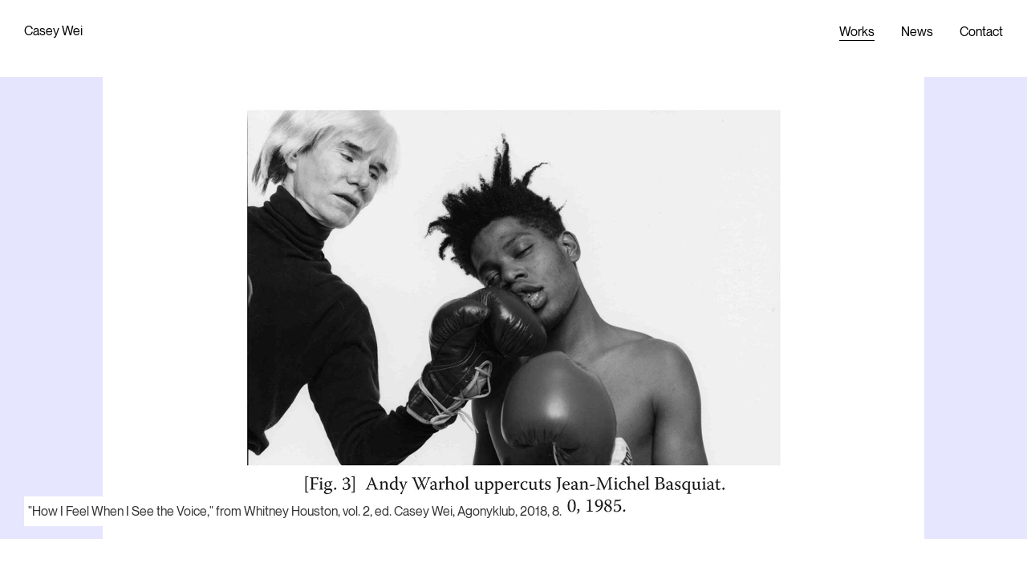

--- FILE ---
content_type: text/javascript
request_url: https://www.caseywei.com/wp-content/themes/kxixic/dist/scripts/app.js?ver=3332
body_size: 176916
content:
webpackJsonp([1],{"+24g":function(t,e,n){var i=n("ocNx");"string"==typeof i&&(i=[[t.i,i,""]]),i.locals&&(t.exports=i.locals);n("po5z")("05d18bc6",i,!0,{})},"+PGw":function(t,e,n){function i(t){n("5U0Y")}var r=n("VU/8"),o=n("W6XW"),a=n("IdBg"),s=i,l=r(o,a,!1,s,"data-v-ab3518e6",null);t.exports=l.exports},"+T/G":function(t,e,n){var i=n("dWFC");"string"==typeof i&&(i=[[t.i,i,""]]),i.locals&&(t.exports=i.locals);n("po5z")("5a4d25e4",i,!0,{})},"/7en":function(t,e,n){var i,r;!function(o,a){i=a,void 0!==(r="function"==typeof i?i.call(e,n,e,t):i)&&(t.exports=r)}("undefined"!=typeof window&&window,function(){"use strict";function t(){}var e=t.prototype;return e.on=function(t,e){if(t&&e){var n=this._events=this._events||{},i=n[t]=n[t]||[];return-1==i.indexOf(e)&&i.push(e),this}},e.once=function(t,e){if(t&&e){this.on(t,e);var n=this._onceEvents=this._onceEvents||{};return(n[t]=n[t]||{})[e]=!0,this}},e.off=function(t,e){var n=this._events&&this._events[t];if(n&&n.length){var i=n.indexOf(e);return-1!=i&&n.splice(i,1),this}},e.emitEvent=function(t,e){var n=this._events&&this._events[t];if(n&&n.length){n=n.slice(0),e=e||[];for(var i=this._onceEvents&&this._onceEvents[t],r=0;r<n.length;r++){var o=n[r];i&&i[o]&&(this.off(t,o),delete i[o]),o.apply(this,e)}return this}},e.allOff=function(){delete this._events,delete this._onceEvents},t})},"/xwN":function(t,e){var n=function(){var t=this,e=t.$createElement,n=t._self._c||e;return n("div",{staticClass:"infinite-loading-container"},[n("div",{directives:[{name:"show",rawName:"v-show",value:t.isLoading,expression:"isLoading"}]},[t._t("spinner",[n("spinner",{attrs:{spinner:t.spinner}})])],2),t._v(" "),n("div",{directives:[{name:"show",rawName:"v-show",value:t.isNoResults,expression:"isNoResults"}],staticClass:"infinite-status-prompt"},[t._t("no-results",[t._v("No results :(")])],2),t._v(" "),n("div",{directives:[{name:"show",rawName:"v-show",value:t.isNoMore,expression:"isNoMore"}],staticClass:"infinite-status-prompt"},[t._t("no-more",[t._v("No more data :)")])],2)])},i=[];t.exports={render:n,staticRenderFns:i}},0:function(t,e,n){n("eslX"),t.exports=n("6txZ")},"01M/":function(t,e,n){var i;!function(){function r(t,e,n){return t.call.apply(t.bind,arguments)}function o(t,e,n){if(!t)throw Error();if(2<arguments.length){var i=Array.prototype.slice.call(arguments,2);return function(){var n=Array.prototype.slice.call(arguments);return Array.prototype.unshift.apply(n,i),t.apply(e,n)}}return function(){return t.apply(e,arguments)}}function a(t,e,n){return a=Function.prototype.bind&&-1!=Function.prototype.bind.toString().indexOf("native code")?r:o,a.apply(null,arguments)}function s(t,e){this.a=t,this.o=e||t,this.c=this.o.document}function l(t,e,n,i){if(e=t.c.createElement(e),n)for(var r in n)n.hasOwnProperty(r)&&("style"==r?e.style.cssText=n[r]:e.setAttribute(r,n[r]));return i&&e.appendChild(t.c.createTextNode(i)),e}function c(t,e,n){t=t.c.getElementsByTagName(e)[0],t||(t=document.documentElement),t.insertBefore(n,t.lastChild)}function u(t){t.parentNode&&t.parentNode.removeChild(t)}function d(t,e,n){e=e||[],n=n||[];for(var i=t.className.split(/\s+/),r=0;r<e.length;r+=1){for(var o=!1,a=0;a<i.length;a+=1)if(e[r]===i[a]){o=!0;break}o||i.push(e[r])}for(e=[],r=0;r<i.length;r+=1){for(o=!1,a=0;a<n.length;a+=1)if(i[r]===n[a]){o=!0;break}o||e.push(i[r])}t.className=e.join(" ").replace(/\s+/g," ").replace(/^\s+|\s+$/,"")}function p(t,e){for(var n=t.className.split(/\s+/),i=0,r=n.length;i<r;i++)if(n[i]==e)return!0;return!1}function f(t){return t.o.location.hostname||t.a.location.hostname}function h(t,e,n){function i(){s&&r&&o&&(s(a),s=null)}e=l(t,"link",{rel:"stylesheet",href:e,media:"all"});var r=!1,o=!0,a=null,s=n||null;ot?(e.onload=function(){r=!0,i()},e.onerror=function(){r=!0,a=Error("Stylesheet failed to load"),i()}):setTimeout(function(){r=!0,i()},0),c(t,"head",e)}function m(t,e,n,i){var r=t.c.getElementsByTagName("head")[0];if(r){var o=l(t,"script",{src:e}),a=!1;return o.onload=o.onreadystatechange=function(){a||this.readyState&&"loaded"!=this.readyState&&"complete"!=this.readyState||(a=!0,n&&n(null),o.onload=o.onreadystatechange=null,"HEAD"==o.parentNode.tagName&&r.removeChild(o))},r.appendChild(o),setTimeout(function(){a||(a=!0,n&&n(Error("Script load timeout")))},i||5e3),o}return null}function g(){this.a=0,this.c=null}function v(t){return t.a++,function(){t.a--,b(t)}}function y(t,e){t.c=e,b(t)}function b(t){0==t.a&&t.c&&(t.c(),t.c=null)}function x(t){this.a=t||"-"}function w(t,e){this.c=t,this.f=4,this.a="n";var n=(e||"n4").match(/^([nio])([1-9])$/i);n&&(this.a=n[1],this.f=parseInt(n[2],10))}function k(t){return T(t)+" "+t.f+"00 300px "+_(t.c)}function _(t){var e=[];t=t.split(/,\s*/);for(var n=0;n<t.length;n++){var i=t[n].replace(/['"]/g,"");-1!=i.indexOf(" ")||/^\d/.test(i)?e.push("'"+i+"'"):e.push(i)}return e.join(",")}function E(t){return t.a+t.f}function T(t){var e="normal";return"o"===t.a?e="oblique":"i"===t.a&&(e="italic"),e}function S(t){var e=4,n="n",i=null;return t&&((i=t.match(/(normal|oblique|italic)/i))&&i[1]&&(n=i[1].substr(0,1).toLowerCase()),(i=t.match(/([1-9]00|normal|bold)/i))&&i[1]&&(/bold/i.test(i[1])?e=7:/[1-9]00/.test(i[1])&&(e=parseInt(i[1].substr(0,1),10)))),n+e}function C(t,e){this.c=t,this.f=t.o.document.documentElement,this.h=e,this.a=new x("-"),this.j=!1!==e.events,this.g=!1!==e.classes}function O(t){t.g&&d(t.f,[t.a.c("wf","loading")]),P(t,"loading")}function A(t){if(t.g){var e=p(t.f,t.a.c("wf","active")),n=[],i=[t.a.c("wf","loading")];e||n.push(t.a.c("wf","inactive")),d(t.f,n,i)}P(t,"inactive")}function P(t,e,n){t.j&&t.h[e]&&(n?t.h[e](n.c,E(n)):t.h[e]())}function L(){this.c={}}function j(t,e,n){var i,r=[];for(i in e)if(e.hasOwnProperty(i)){var o=t.c[i];o&&r.push(o(e[i],n))}return r}function M(t,e){this.c=t,this.f=e,this.a=l(this.c,"span",{"aria-hidden":"true"},this.f)}function I(t){c(t.c,"body",t.a)}function N(t){return"display:block;position:absolute;top:-9999px;left:-9999px;font-size:300px;width:auto;height:auto;line-height:normal;margin:0;padding:0;font-variant:normal;white-space:nowrap;font-family:"+_(t.c)+";font-style:"+T(t)+";font-weight:"+t.f+"00;"}function z(t,e,n,i,r,o){this.g=t,this.j=e,this.a=i,this.c=n,this.f=r||3e3,this.h=o||void 0}function D(t,e,n,i,r,o,a){this.v=t,this.B=e,this.c=n,this.a=i,this.s=a||"BESbswy",this.f={},this.w=r||3e3,this.u=o||null,this.m=this.j=this.h=this.g=null,this.g=new M(this.c,this.s),this.h=new M(this.c,this.s),this.j=new M(this.c,this.s),this.m=new M(this.c,this.s),t=new w(this.a.c+",serif",E(this.a)),t=N(t),this.g.a.style.cssText=t,t=new w(this.a.c+",sans-serif",E(this.a)),t=N(t),this.h.a.style.cssText=t,t=new w("serif",E(this.a)),t=N(t),this.j.a.style.cssText=t,t=new w("sans-serif",E(this.a)),t=N(t),this.m.a.style.cssText=t,I(this.g),I(this.h),I(this.j),I(this.m)}function F(){if(null===st){var t=/AppleWebKit\/([0-9]+)(?:\.([0-9]+))/.exec(window.navigator.userAgent);st=!!t&&(536>parseInt(t[1],10)||536===parseInt(t[1],10)&&11>=parseInt(t[2],10))}return st}function R(t,e,n){for(var i in at)if(at.hasOwnProperty(i)&&e===t.f[at[i]]&&n===t.f[at[i]])return!0;return!1}function $(t){var e,n=t.g.a.offsetWidth,i=t.h.a.offsetWidth;(e=n===t.f.serif&&i===t.f["sans-serif"])||(e=F()&&R(t,n,i)),e?rt()-t.A>=t.w?F()&&R(t,n,i)&&(null===t.u||t.u.hasOwnProperty(t.a.c))?W(t,t.v):W(t,t.B):H(t):W(t,t.v)}function H(t){setTimeout(a(function(){$(this)},t),50)}function W(t,e){setTimeout(a(function(){u(this.g.a),u(this.h.a),u(this.j.a),u(this.m.a),e(this.a)},t),0)}function U(t,e,n){this.c=t,this.a=e,this.f=0,this.m=this.j=!1,this.s=n}function B(t){0==--t.f&&t.j&&(t.m?(t=t.a,t.g&&d(t.f,[t.a.c("wf","active")],[t.a.c("wf","loading"),t.a.c("wf","inactive")]),P(t,"active")):A(t.a))}function V(t){this.j=t,this.a=new L,this.h=0,this.f=this.g=!0}function q(t,e,n,i,r){var o=0==--t.h;(t.f||t.g)&&setTimeout(function(){var t=r||null,s=i||null||{};if(0===n.length&&o)A(e.a);else{e.f+=n.length,o&&(e.j=o);var l,c=[];for(l=0;l<n.length;l++){var u=n[l],p=s[u.c],f=e.a,h=u;if(f.g&&d(f.f,[f.a.c("wf",h.c,E(h).toString(),"loading")]),P(f,"fontloading",h),f=null,null===lt)if(window.FontFace){var h=/Gecko.*Firefox\/(\d+)/.exec(window.navigator.userAgent),m=/OS X.*Version\/10\..*Safari/.exec(window.navigator.userAgent)&&/Apple/.exec(window.navigator.vendor);lt=h?42<parseInt(h[1],10):!m}else lt=!1;f=lt?new z(a(e.g,e),a(e.h,e),e.c,u,e.s,p):new D(a(e.g,e),a(e.h,e),e.c,u,e.s,t,p),c.push(f)}for(l=0;l<c.length;l++)c[l].start()}},0)}function Y(t,e,n){var i=[],r=n.timeout;O(e);var i=j(t.a,n,t.c),o=new U(t.c,e,r);for(t.h=i.length,e=0,n=i.length;e<n;e++)i[e].load(function(e,n,i){q(t,o,e,n,i)})}function X(t,e){this.c=t,this.a=e}function G(t,e){this.c=t,this.a=e}function K(t,e){this.c=t||ct,this.a=[],this.f=[],this.g=e||""}function Z(t,e){for(var n=e.length,i=0;i<n;i++){var r=e[i].split(":");3==r.length&&t.f.push(r.pop());var o="";2==r.length&&""!=r[1]&&(o=":"),t.a.push(r.join(o))}}function J(t){if(0==t.a.length)throw Error("No fonts to load!");if(-1!=t.c.indexOf("kit="))return t.c;for(var e=t.a.length,n=[],i=0;i<e;i++)n.push(t.a[i].replace(/ /g,"+"));return e=t.c+"?family="+n.join("%7C"),0<t.f.length&&(e+="&subset="+t.f.join(",")),0<t.g.length&&(e+="&text="+encodeURIComponent(t.g)),e}function Q(t){this.f=t,this.a=[],this.c={}}function tt(t){for(var e=t.f.length,n=0;n<e;n++){var i=t.f[n].split(":"),r=i[0].replace(/\+/g," "),o=["n4"];if(2<=i.length){var a,s=i[1];if(a=[],s)for(var s=s.split(","),l=s.length,c=0;c<l;c++){var u;if(u=s[c],u.match(/^[\w-]+$/)){var d=ft.exec(u.toLowerCase());if(null==d)u="";else{if(u=d[2],u=null==u||""==u?"n":pt[u],null==(d=d[1])||""==d)d="4";else var p=dt[d],d=p||(isNaN(d)?"4":d.substr(0,1));u=[u,d].join("")}}else u="";u&&a.push(u)}0<a.length&&(o=a),3==i.length&&(i=i[2],a=[],i=i?i.split(","):a,0<i.length&&(i=ut[i[0]])&&(t.c[r]=i))}for(t.c[r]||(i=ut[r])&&(t.c[r]=i),i=0;i<o.length;i+=1)t.a.push(new w(r,o[i]))}}function et(t,e){this.c=t,this.a=e}function nt(t,e){this.c=t,this.a=e}function it(t,e){this.c=t,this.f=e,this.a=[]}var rt=Date.now||function(){return+new Date},ot=!!window.FontFace;x.prototype.c=function(t){for(var e=[],n=0;n<arguments.length;n++)e.push(arguments[n].replace(/[\W_]+/g,"").toLowerCase());return e.join(this.a)},z.prototype.start=function(){var t=this.c.o.document,e=this,n=rt(),i=new Promise(function(i,r){function o(){rt()-n>=e.f?r():t.fonts.load(k(e.a),e.h).then(function(t){1<=t.length?i():setTimeout(o,25)},function(){r()})}o()}),r=null,o=new Promise(function(t,n){r=setTimeout(n,e.f)});Promise.race([o,i]).then(function(){r&&(clearTimeout(r),r=null),e.g(e.a)},function(){e.j(e.a)})};var at={D:"serif",C:"sans-serif"},st=null;D.prototype.start=function(){this.f.serif=this.j.a.offsetWidth,this.f["sans-serif"]=this.m.a.offsetWidth,this.A=rt(),$(this)};var lt=null;U.prototype.g=function(t){var e=this.a;e.g&&d(e.f,[e.a.c("wf",t.c,E(t).toString(),"active")],[e.a.c("wf",t.c,E(t).toString(),"loading"),e.a.c("wf",t.c,E(t).toString(),"inactive")]),P(e,"fontactive",t),this.m=!0,B(this)},U.prototype.h=function(t){var e=this.a;if(e.g){var n=p(e.f,e.a.c("wf",t.c,E(t).toString(),"active")),i=[],r=[e.a.c("wf",t.c,E(t).toString(),"loading")];n||i.push(e.a.c("wf",t.c,E(t).toString(),"inactive")),d(e.f,i,r)}P(e,"fontinactive",t),B(this)},V.prototype.load=function(t){this.c=new s(this.j,t.context||this.j),this.g=!1!==t.events,this.f=!1!==t.classes,Y(this,new C(this.c,t),t)},X.prototype.load=function(t){function e(){if(o["__mti_fntLst"+i]){var n,r=o["__mti_fntLst"+i](),a=[];if(r)for(var s=0;s<r.length;s++){var l=r[s].fontfamily;void 0!=r[s].fontStyle&&void 0!=r[s].fontWeight?(n=r[s].fontStyle+r[s].fontWeight,a.push(new w(l,n))):a.push(new w(l))}t(a)}else setTimeout(function(){e()},50)}var n=this,i=n.a.projectId,r=n.a.version;if(i){var o=n.c.o;m(this.c,(n.a.api||"https://fast.fonts.net/jsapi")+"/"+i+".js"+(r?"?v="+r:""),function(r){r?t([]):(o["__MonotypeConfiguration__"+i]=function(){return n.a},e())}).id="__MonotypeAPIScript__"+i}else t([])},G.prototype.load=function(t){var e,n,i=this.a.urls||[],r=this.a.families||[],o=this.a.testStrings||{},a=new g;for(e=0,n=i.length;e<n;e++)h(this.c,i[e],v(a));var s=[];for(e=0,n=r.length;e<n;e++)if(i=r[e].split(":"),i[1])for(var l=i[1].split(","),c=0;c<l.length;c+=1)s.push(new w(i[0],l[c]));else s.push(new w(i[0]));y(a,function(){t(s,o)})};var ct="https://fonts.googleapis.com/css",ut={latin:"BESbswy","latin-ext":"çöüğş",cyrillic:"йяЖ",greek:"αβΣ",khmer:"កខគ",Hanuman:"កខគ"},dt={thin:"1",extralight:"2","extra-light":"2",ultralight:"2","ultra-light":"2",light:"3",regular:"4",book:"4",medium:"5","semi-bold":"6",semibold:"6","demi-bold":"6",demibold:"6",bold:"7","extra-bold":"8",extrabold:"8","ultra-bold":"8",ultrabold:"8",black:"9",heavy:"9",l:"3",r:"4",b:"7"},pt={i:"i",italic:"i",n:"n",normal:"n"},ft=/^(thin|(?:(?:extra|ultra)-?)?light|regular|book|medium|(?:(?:semi|demi|extra|ultra)-?)?bold|black|heavy|l|r|b|[1-9]00)?(n|i|normal|italic)?$/,ht={Arimo:!0,Cousine:!0,Tinos:!0};et.prototype.load=function(t){var e=new g,n=this.c,i=new K(this.a.api,this.a.text),r=this.a.families;Z(i,r);var o=new Q(r);tt(o),h(n,J(i),v(e)),y(e,function(){t(o.a,o.c,ht)})},nt.prototype.load=function(t){var e=this.a.id,n=this.c.o;e?m(this.c,(this.a.api||"https://use.typekit.net")+"/"+e+".js",function(e){if(e)t([]);else if(n.Typekit&&n.Typekit.config&&n.Typekit.config.fn){e=n.Typekit.config.fn;for(var i=[],r=0;r<e.length;r+=2)for(var o=e[r],a=e[r+1],s=0;s<a.length;s++)i.push(new w(o,a[s]));try{n.Typekit.load({events:!1,classes:!1,async:!0})}catch(t){}t(i)}},2e3):t([])},it.prototype.load=function(t){var e=this.f.id,n=this.c.o,i=this;e?(n.__webfontfontdeckmodule__||(n.__webfontfontdeckmodule__={}),n.__webfontfontdeckmodule__[e]=function(e,n){for(var r=0,o=n.fonts.length;r<o;++r){var a=n.fonts[r];i.a.push(new w(a.name,S("font-weight:"+a.weight+";font-style:"+a.style)))}t(i.a)},m(this.c,(this.f.api||"https://f.fontdeck.com/s/css/js/")+f(this.c)+"/"+e+".js",function(e){e&&t([])})):t([])};var mt=new V(window);mt.a.c.custom=function(t,e){return new G(e,t)},mt.a.c.fontdeck=function(t,e){return new it(e,t)},mt.a.c.monotype=function(t,e){return new X(e,t)},mt.a.c.typekit=function(t,e){return new nt(e,t)},mt.a.c.google=function(t,e){return new et(e,t)};var gt={load:a(mt.load,mt)};void 0!==(i=function(){return gt}.call(e,n,e,t))&&(t.exports=i)}()},"09/W":function(t,e,n){function i(t){for(var e=0;e<t.length;e++){var n=t[e],i=u[n.id];if(i){i.refs++;for(var r=0;r<i.parts.length;r++)i.parts[r](n.parts[r]);for(;r<n.parts.length;r++)i.parts.push(o(n.parts[r]));i.parts.length>n.parts.length&&(i.parts.length=n.parts.length)}else{for(var a=[],r=0;r<n.parts.length;r++)a.push(o(n.parts[r]));u[n.id]={id:n.id,refs:1,parts:a}}}}function r(){var t=document.createElement("style");return t.type="text/css",d.appendChild(t),t}function o(t){var e,n,i=document.querySelector("style["+v+'~="'+t.id+'"]');if(i){if(h)return m;i.parentNode.removeChild(i)}if(y){var o=f++;i=p||(p=r()),e=a.bind(null,i,o,!1),n=a.bind(null,i,o,!0)}else i=r(),e=s.bind(null,i),n=function(){i.parentNode.removeChild(i)};return e(t),function(i){if(i){if(i.css===t.css&&i.media===t.media&&i.sourceMap===t.sourceMap)return;e(t=i)}else n()}}function a(t,e,n,i){var r=n?"":i.css;if(t.styleSheet)t.styleSheet.cssText=b(e,r);else{var o=document.createTextNode(r),a=t.childNodes;a[e]&&t.removeChild(a[e]),a.length?t.insertBefore(o,a[e]):t.appendChild(o)}}function s(t,e){var n=e.css,i=e.media,r=e.sourceMap;if(i&&t.setAttribute("media",i),g.ssrId&&t.setAttribute(v,e.id),r&&(n+="\n/*# sourceURL="+r.sources[0]+" */",n+="\n/*# sourceMappingURL=data:application/json;base64,"+btoa(unescape(encodeURIComponent(JSON.stringify(r))))+" */"),t.styleSheet)t.styleSheet.cssText=n;else{for(;t.firstChild;)t.removeChild(t.firstChild);t.appendChild(document.createTextNode(n))}}var l="undefined"!=typeof document;if("undefined"!=typeof DEBUG&&DEBUG&&!l)throw new Error("vue-style-loader cannot be used in a non-browser environment. Use { target: 'node' } in your Webpack config to indicate a server-rendering environment.");var c=n("WTbL"),u={},d=l&&(document.head||document.getElementsByTagName("head")[0]),p=null,f=0,h=!1,m=function(){},g=null,v="data-vue-ssr-id",y="undefined"!=typeof navigator&&/msie [6-9]\b/.test(navigator.userAgent.toLowerCase());t.exports=function(t,e,n,r){h=n,g=r||{};var o=c(t,e);return i(o),function(e){for(var n=[],r=0;r<o.length;r++){var a=o[r],s=u[a.id];s.refs--,n.push(s)}e?(o=c(t,e),i(o)):o=[];for(var r=0;r<n.length;r++){var s=n[r];if(0===s.refs){for(var l=0;l<s.parts.length;l++)s.parts[l]();delete u[s.id]}}}};var b=function(){var t=[];return function(e,n){return t[e]=n,t.filter(Boolean).join("\n")}}()},"0Dhq":function(t,e,n){e=t.exports=n("FZ+f")(!1),e.push([t.i,".page{margin-top:80px}ul.work-items{margin:0;padding:0}ul.work-items li.header{margin-bottom:0}.first{border-top:1px solid #000}.work-items-header{padding-top:20px;padding-bottom:20px}@media screen and (max-width:769px){.work-items-header{display:none}}.options{position:absolute;bottom:0;left:0;right:0;height:30px;background:transparent}ul#work-types{list-style:none;margin:0;margin-bottom:10px;padding:0}ul#work-types li.workType span{display:inline-block;padding-bottom:2px;border-bottom:1px solid transparent}ul#work-types li.activeType span{color:#00e;border-bottom:1px dotted #00e}ul#work-types li.tags-label:hover{cursor:default!important;color:rgba(0,0,0,.8)!important}ul#work-types li.tags-label span{display:inline-block;padding-bottom:2px;border-bottom:1px dotted #000}ul#work-types li{display:inline-block;font-size:12px;padding:4px 10px 4px 0;margin:0;cursor:pointer}ul#work-types li:hover{color:#00e}.reset{font-weight:700}.arrow{font-size:10px;margin-right:10px}",""])},"0qEh":function(t,e,n){"use strict";Object.defineProperty(e,"__esModule",{value:!0});var i=n("qK+J"),r=n.n(i),o=n("P9l9"),a=n("YUo1"),s=n.n(a);e.default={metaInfo:function(){return{title:"News",titleTemplate:"%s | Casey Wei"}},data:function(){return{list:[],currentPage:0}},components:{infiniteLoading:r.a,NewsItem:s.a},props:["pageContentID"],methods:{infiniteHandler:function(t){this.currentPage++;var e=this;o.a.get("/wp/v2/posts",{params:e.axiosParams}).then(function(n){n.data.length?(e.list=e.list.concat(n.data),t.loaded(),n.data.length<10&&t.complete()):t.complete()}).catch(function(e){console.log(e),t.complete()})}},computed:{axiosParams:function(){var t=new URLSearchParams;return t.append("page",this.currentPage),t.append("per_page",10),t},fillCol:{get:function(){return this.$store.getters.getFillCol},set:function(t){this.$store.dispatch("updateCol",t)}}},created:function(){this.fillCol=!0},activated:function(){console.log("News component component has been activated"),this.fillCol=!0},deactivated:function(){console.log("News component has been deactivated")}}},"1KIr":function(t,e,n){function i(t){n("aiwd"),n("p8uD")}var r=n("VU/8"),o=n("pOlH"),a=n("XO2s"),s=i,l=r(o,a,!1,s,"data-v-e6f6a158",null);t.exports=l.exports},"1b24":function(t,e,n){e=t.exports=n("FZ+f")(!1),e.push([t.i,"#content-container[data-v-06cf7b40]{padding-top:3rem;padding-bottom:3rem}h2[data-v-06cf7b40]{font-weight:700;font-style:italic}",""])},"1ftd":function(t,e,n){var i,r;/*!
 * Unidragger v2.2.3
 * Draggable base class
 * MIT license
 */
!function(o,a){i=[n("y/Yo")],void 0!==(r=function(t){return a(o,t)}.apply(e,i))&&(t.exports=r)}(window,function(t,e){"use strict";function n(){}var i=n.prototype=Object.create(e.prototype);return i.bindHandles=function(){this._bindHandles(!0)},i.unbindHandles=function(){this._bindHandles(!1)},i._bindHandles=function(e){e=void 0===e||!!e;for(var n=e?"addEventListener":"removeEventListener",i=0;i<this.handles.length;i++){var r=this.handles[i];this._bindStartEvent(r,e),r[n]("click",this),t.PointerEvent&&(r.style.touchAction=e?this._touchActionValue:"")}},i._touchActionValue="none",i.pointerDown=function(t,e){if("INPUT"==t.target.nodeName&&"range"==t.target.type)return this.isPointerDown=!1,void delete this.pointerIdentifier;this._dragPointerDown(t,e);var n=document.activeElement;n&&n.blur&&n.blur(),this._bindPostStartEvents(t),this.emitEvent("pointerDown",[t,e])},i._dragPointerDown=function(t,n){this.pointerDownPoint=e.getPointerPoint(n),this.canPreventDefaultOnPointerDown(t,n)&&t.preventDefault()},i.canPreventDefaultOnPointerDown=function(t){return"SELECT"!=t.target.nodeName},i.pointerMove=function(t,e){var n=this._dragPointerMove(t,e);this.emitEvent("pointerMove",[t,e,n]),this._dragMove(t,e,n)},i._dragPointerMove=function(t,n){var i=e.getPointerPoint(n),r={x:i.x-this.pointerDownPoint.x,y:i.y-this.pointerDownPoint.y};return!this.isDragging&&this.hasDragStarted(r)&&this._dragStart(t,n),r},i.hasDragStarted=function(t){return Math.abs(t.x)>3||Math.abs(t.y)>3},i.pointerUp=function(t,e){this.emitEvent("pointerUp",[t,e]),this._dragPointerUp(t,e)},i._dragPointerUp=function(t,e){this.isDragging?this._dragEnd(t,e):this._staticClick(t,e)},i._dragStart=function(t,n){this.isDragging=!0,this.dragStartPoint=e.getPointerPoint(n),this.isPreventingClicks=!0,this.dragStart(t,n)},i.dragStart=function(t,e){this.emitEvent("dragStart",[t,e])},i._dragMove=function(t,e,n){this.isDragging&&this.dragMove(t,e,n)},i.dragMove=function(t,e,n){t.preventDefault(),this.emitEvent("dragMove",[t,e,n])},i._dragEnd=function(t,e){this.isDragging=!1,setTimeout(function(){delete this.isPreventingClicks}.bind(this)),this.dragEnd(t,e)},i.dragEnd=function(t,e){this.emitEvent("dragEnd",[t,e])},i.onclick=function(t){this.isPreventingClicks&&t.preventDefault()},i._staticClick=function(t,e){if(!this.isIgnoringMouseUp||"mouseup"!=t.type){var n=t.target.nodeName;"INPUT"!=n&&"TEXTAREA"!=n||t.target.focus(),this.staticClick(t,e),"mouseup"!=t.type&&(this.isIgnoringMouseUp=!0,setTimeout(function(){delete this.isIgnoringMouseUp}.bind(this),400))}},i.staticClick=function(t,e){this.emitEvent("staticClick",[t,e])},n.getPointerPoint=e.getPointerPoint,n})},"1kHl":function(t,e,n){var i=n("5skh");"string"==typeof i&&(i=[[t.i,i,""]]),i.locals&&(t.exports=i.locals);n("po5z")("492b6328",i,!0,{})},"2AbY":function(t,e,n){"use strict";Object.defineProperty(e,"__esModule",{value:!0});var i=n("iPd/"),r=n.n(i);e.default={data:function(){return{isLoaded:!1}},props:["work"],directives:{imagesLoaded:r.a},methods:{fadeUp:function(t,e){var n=this;e.isLoaded&&(n.$emit("loaded",!0),n.isLoaded=!0)},goToWork:function(t){this.$router.push({name:"Work",params:{id:t}})}}}},"2dhu":function(t,e,n){"use strict";Object.defineProperty(e,"__esModule",{value:!0});var i=n("UdxL"),r=n.n(i),o=n("+PGw"),a=n.n(o);e.default={metaInfo:function(){return{title:"Home",titleTemplate:"%s | Casey Wei"}},data:function(){return{infiniteIdVid:+new Date,mute:!0}},props:["pageContentID"],components:{VideoBackground:r.a,WorksIntro:a.a},methods:{dataReady:function(){return!!this.page},toggleSound:function(){this.mute=!this.mute,this.$refs.videobackground.muted=this.mute,console.log(this.$refs.videobackground.muted)}},computed:{page:function(){return this.$store.getters.pageContent(this.pageContentID)},sources:function(){var t=[];return this.page.acf.mobile_video&&this.page.acf.mobile_poster_image?(t.push({src:this.page.acf.mobile_video,res:575,autoplay:!0,poster:this.page.acf.mobile_poster_image}),t):t},fillCol:{get:function(){return this.$store.getters.getFillCol},set:function(t){this.$store.dispatch("updateCol",t)}}},activated:function(){this.infiniteIdVid+=1,this.fillCol=this.page.acf.text_color,console.log("Home component has been activated")},deactivated:function(){this.mute=!0,console.log("Home component has been deactivated")}}},"4AAY":function(t,e,n){e=t.exports=n("FZ+f")(!1),e.push([t.i,"#image-container[data-v-6e9373e0]{height:80vh;position:relative;opacity:0;-webkit-transition:opacity 1s;transition:opacity 1s;background:rgba(0,0,238,.1);display:-webkit-box;display:-ms-flexbox;display:flex;-webkit-box-align:center;-ms-flex-align:center;align-items:center;-webkit-box-pack:center;-ms-flex-pack:center;justify-content:center}@media screen and (max-width:769px){#image-container[data-v-6e9373e0]{height:60vh}}#image-container img[data-v-6e9373e0]{height:auto;max-height:100%;width:auto;max-width:90%!important;margin:0 auto}#caption[data-v-6e9373e0]{margin:0;background:#fff;bottom:1rem;left:30px;display:inline-block;position:absolute;z-index:300;padding:5px}@media screen and (max-width:769px){#caption[data-v-6e9373e0]{left:15px}}.fade-enter-active[data-v-6e9373e0],.fade-leave-active[data-v-6e9373e0]{-webkit-transition:opacity .5s;transition:opacity .5s}.fade-enter[data-v-6e9373e0],.fade-leave-to[data-v-6e9373e0]{opacity:0}",""])},"4VQQ":function(t,e,n){"use strict";Object.defineProperty(e,"__esModule",{value:!0});var i={BUBBLES:{render:function(t){return t("span",{attrs:{class:"loading-bubbles"}},Array.apply(Array,Array(8)).map(function(){return t("span",{attrs:{class:"bubble-item"}})}))}},CIRCLES:{render:function(t){return t("span",{attrs:{class:"loading-circles"}},Array.apply(Array,Array(8)).map(function(){return t("span",{attrs:{class:"circle-item"}})}))}},DEFAULT:{render:function(t){return t("i",{attrs:{class:"loading-default"}})}},SPIRAL:{render:function(t){return t("i",{attrs:{class:"loading-spiral"}})}},WAVEDOTS:{render:function(t){return t("span",{attrs:{class:"loading-wave-dots"}},Array.apply(Array,Array(5)).map(function(){return t("span",{attrs:{class:"wave-item"}})}))}}};e.default={name:"spinner",computed:{spinnerView:function(){return i[(this.spinner||"").toUpperCase()]||i.DEFAULT}},props:{spinner:String}}},"5U0Y":function(t,e,n){var i=n("C9eh");"string"==typeof i&&(i=[[t.i,i,""]]),i.locals&&(t.exports=i.locals);n("po5z")("4dde2cb0",i,!0,{})},"5gSy":function(t,e,n){var i,r;!function(o,a){i=[n("bg/G"),n("h803")],void 0!==(r=function(t,e){return a(o,t,e)}.apply(e,i))&&(t.exports=r)}(window,function(t,e,n){"use strict";function i(t){var e=document.createDocumentFragment();return t.forEach(function(t){e.appendChild(t.element)}),e}var r=e.prototype;return r.insert=function(t,e){var n=this._makeCells(t);if(n&&n.length){var r=this.cells.length;e=void 0===e?r:e;var o=i(n),a=e==r;if(a)this.slider.appendChild(o);else{var s=this.cells[e].element;this.slider.insertBefore(o,s)}if(0===e)this.cells=n.concat(this.cells);else if(a)this.cells=this.cells.concat(n);else{var l=this.cells.splice(e,r-e);this.cells=this.cells.concat(n).concat(l)}this._sizeCells(n);var c=e>this.selectedIndex?0:n.length;this._cellAddedRemoved(e,c)}},r.append=function(t){this.insert(t,this.cells.length)},r.prepend=function(t){this.insert(t,0)},r.remove=function(t){var e,i,r=this.getCells(t),o=0,a=r.length;for(e=0;e<a;e++){i=r[e];o-=this.cells.indexOf(i)<this.selectedIndex?1:0}for(e=0;e<a;e++)i=r[e],i.remove(),n.removeFrom(this.cells,i);r.length&&this._cellAddedRemoved(0,o)},r._cellAddedRemoved=function(t,e){e=e||0,this.selectedIndex+=e,this.selectedIndex=Math.max(0,Math.min(this.slides.length-1,this.selectedIndex)),this.cellChange(t,!0),this.emitEvent("cellAddedRemoved",[t,e])},r.cellSizeChange=function(t){var e=this.getCell(t);if(e){e.getSize();var n=this.cells.indexOf(e);this.cellChange(n)}},r.cellChange=function(t,e){var n=this.slideableWidth;if(this._positionCells(t),this._getWrapShiftCells(),this.setGallerySize(),this.emitEvent("cellChange",[t]),this.options.freeScroll){var i=n-this.slideableWidth;this.x+=i*this.cellAlign,this.positionSlider()}else e&&this.positionSliderAtSelected(),this.select(this.selectedIndex)},e})},"5skh":function(t,e,n){e=t.exports=n("FZ+f")(!1),e.push([t.i,".video-wrapper video{width:100%!important;min-width:100%;min-height:100%;top:0!important;right:0;bottom:0;left:0!important;-webkit-transform:translate(0);transform:translate(0)}",""])},"5tkU":function(t,e,n){function i(t){n("FMHE"),n("s3kb")}var r=n("VU/8"),o=n("i7nS"),a=n("XMGJ"),s=i,l=r(o,a,!1,s,"data-v-06cf7b40",null);t.exports=l.exports},"5yB2":function(t,e){var n=function(){var t=this,e=t.$createElement;return(t._self._c||e)("pre",[t._v("  "+t._s(t.item)+"\n")])},i=[];t.exports={render:n,staticRenderFns:i}},"5yF5":function(t,e,n){var i,r;!function(o,a){i=[n("h803")],void 0!==(r=function(t){return a(o,t)}.apply(e,i))&&(t.exports=r)}(window,function(t,e){"use strict";var n=t.requestAnimationFrame||t.webkitRequestAnimationFrame,i=0;n||(n=function(t){var e=(new Date).getTime(),n=Math.max(0,16-(e-i)),r=setTimeout(t,n);return i=e+n,r});var r={};r.startAnimation=function(){this.isAnimating||(this.isAnimating=!0,this.restingFrames=0,this.animate())},r.animate=function(){this.applyDragForce(),this.applySelectedAttraction();var t=this.x;if(this.integratePhysics(),this.positionSlider(),this.settle(t),this.isAnimating){var e=this;n(function(){e.animate()})}};var o=function(){return"string"==typeof document.documentElement.style.transform?"transform":"WebkitTransform"}();return r.positionSlider=function(){var t=this.x;this.options.wrapAround&&this.cells.length>1&&(t=e.modulo(t,this.slideableWidth),t-=this.slideableWidth,this.shiftWrapCells(t)),t+=this.cursorPosition,t=this.options.rightToLeft&&o?-t:t;var n=this.getPositionValue(t);this.slider.style[o]=this.isAnimating?"translate3d("+n+",0,0)":"translateX("+n+")";var i=this.slides[0];if(i){var r=-this.x-i.target,a=r/this.slidesWidth;this.dispatchEvent("scroll",null,[a,r])}},r.positionSliderAtSelected=function(){this.cells.length&&(this.x=-this.selectedSlide.target,this.positionSlider())},r.getPositionValue=function(t){return this.options.percentPosition?.01*Math.round(t/this.size.innerWidth*1e4)+"%":Math.round(t)+"px"},r.settle=function(t){this.isPointerDown||Math.round(100*this.x)!=Math.round(100*t)||this.restingFrames++,this.restingFrames>2&&(this.isAnimating=!1,delete this.isFreeScrolling,this.positionSlider(),this.dispatchEvent("settle"))},r.shiftWrapCells=function(t){var e=this.cursorPosition+t;this._shiftCells(this.beforeShiftCells,e,-1);var n=this.size.innerWidth-(t+this.slideableWidth+this.cursorPosition);this._shiftCells(this.afterShiftCells,n,1)},r._shiftCells=function(t,e,n){for(var i=0;i<t.length;i++){var r=t[i],o=e>0?n:0;r.wrapShift(o),e-=r.size.outerWidth}},r._unshiftCells=function(t){if(t&&t.length)for(var e=0;e<t.length;e++)t[e].wrapShift(0)},r.integratePhysics=function(){this.x+=this.velocity,this.velocity*=this.getFrictionFactor()},r.applyForce=function(t){this.velocity+=t},r.getFrictionFactor=function(){return 1-this.options[this.isFreeScrolling?"freeScrollFriction":"friction"]},r.getRestingPosition=function(){return this.x+this.velocity/(1-this.getFrictionFactor())},r.applyDragForce=function(){if(this.isPointerDown){var t=this.dragX-this.x,e=t-this.velocity;this.applyForce(e)}},r.applySelectedAttraction=function(){if(!this.isPointerDown&&!this.isFreeScrolling&&this.cells.length){var t=-1*this.selectedSlide.target-this.x,e=t*this.options.selectedAttraction;this.applyForce(e)}},r})},"6F14":function(t,e,n){e=t.exports=n("FZ+f")(!1),e.push([t.i,".element-content>:last-child{margin-bottom:0}",""])},"6txZ":function(t,e){},"7Uvn":function(t,e){var n=function(){var t=this,e=t.$createElement,n=t._self._c||e;return n("div",{staticClass:"item-container"},[n("span",{staticClass:"off-canvas"},[t.item.featured_image&&void 0!=t.item.featured_image&&null!=t.item.featured_image?n("img",{attrs:{src:t.item.featured_image,alt:""}}):t._e()]),t._v(" "),n("div",{staticClass:"row titlebar",class:{active:t.isActive},attrs:{id:t.item.slug},on:{click:function(e){e.stopPropagation(),t.toggleActive()}}},[n("div",{staticClass:"col-md-2 col-lg-1"},[n("span",{staticClass:"item-date",domProps:{innerHTML:t._s(t.item.formatted_date)}})]),t._v(" "),n("div",{staticClass:"col-md-5 col-lg-6"},[n("span",{staticClass:"item-title",domProps:{innerHTML:t._s(t.item.title.rendered)}})]),t._v(" "),n("div",{staticClass:"col-md-3 col-lg-3"},[n("span",{staticClass:"work-types"},t._l(t.item.work_types_names,function(e,i){return n("span",{key:e.id,staticClass:"work-type",domProps:{innerHTML:t._s(e.name)}})}))]),t._v(" "),n("div",{staticClass:"col-md-2 col-lg-2"},[n("span",{staticClass:"collaborators"},t._l(t.item.acf.collaborators,function(e,i){return t.item.acf.collaborators.length?n("span",{key:"collabo-key-"+i,staticClass:"collaborator"},[e.name?n("span",{domProps:{innerHTML:t._s(""+e.name)}}):t._e(),i!=Object.keys(t.item.acf.collaborators).length-1?n("span",[t._v(", ")]):t._e()]):t._e()}))])]),t._v(" "),n("transition",{attrs:{"enter-active-class":"animated-fast fadeIn","leave-active-class":"",mode:"out-in",appear:""}},[t.isActive?n("div",[n("div",{staticClass:"work-item-details",style:[t.item.featured_image?{"background-image":"linear-gradient(to bottom, rgba(0, 0, 0, 0.52), rgba(0, 0, 0, 0.75)), url("+t.item.featured_image+")"}:{background:"#FFF"}]},[n("svg",{staticClass:"top-right",attrs:{xmlns:"http://www.w3.org/2000/svg",viewBox:"0 0 1000 1000"},on:{click:function(e){e.stopPropagation(),t.toggleClose()}}},[n("path",{attrs:{fill:"#FFFFFF",d:"M10 55.3L55.3 10 990 944.7 944.7 990 10 55.3z"}}),t._v(" "),n("path",{attrs:{fill:"#FFFFFF",d:"M10 944.8L944.7 10 990 55.3 55.3 990 10 944.8z"}})]),t._v(" "),n("div",{staticClass:"work-item-content"},[t.item.title.rendered&&null!=t.item.title.rendered&&void 0!=t.item.title.rendered?n("h2",{domProps:{innerHTML:t._s(t.item.title.rendered)}}):t._e(),t._v(" "),t.item.excerpt.rendered&&null!=t.item.excerpt.rendered&&void 0!=t.item.excerpt.rendered?n("div",{staticClass:"excerpt",domProps:{innerHTML:t._s(t.item.excerpt.rendered)}}):t._e(),t._v(" "),n("router-link",{staticClass:"btn btn-light view-project",attrs:{to:{name:"Work",params:{id:t.item.slug}}}},[t._v("View Project")]),t._v(" "),n("div",{staticClass:"options"},[t.index?n("span",{staticClass:"previous",on:{click:function(e){t.goPrevious()}}},[t._v("Previous")]):t._e(),t._v(" "),t.index+1<t.worksTotal?n("span",{staticClass:"next",on:{click:function(e){t.goNext()}}},[t._v("Next")]):t._e()])],1)])]):t._e()])],1)},i=[];t.exports={render:n,staticRenderFns:i}},"8cEt":function(t,e){var n=function(){var t=this,e=t.$createElement,n=t._self._c||e;return n("div",{staticClass:"row related-work-item",class:{loaded:t.isLoaded}},[n("div",{staticClass:"col-2"},[n("span",{directives:[{name:"images-loaded",rawName:"v-images-loaded:on.progress",value:t.fadeUp,expression:"fadeUp",arg:"on",modifiers:{progress:!0}}]},[t.work.featured_image&&void 0!=t.work.featured_image&&null!=t.work.featured_image?n("img",{attrs:{src:t.work.featured_image,alt:""},on:{click:function(e){e.preventDefault(),t.goToWork(t.work.slug)}}}):t._e()])]),t._v(" "),t.work.title&&void 0!=t.work.title?n("div",{staticClass:"col-10"},[n("router-link",{staticClass:"related-work-title",attrs:{to:{name:"Work",params:{id:""+t.work.slug}}},domProps:{innerHTML:t._s(t.work.title)}}),t._v(" "),t.work.excerpt&&t.work.excerpt.length&&void 0!=t.work.excerpt?n("span",{staticClass:"related-work-excerpt",domProps:{innerHTML:t._s(t.work.excerpt)}}):t._e()],1):t._e()])},i=[];t.exports={render:n,staticRenderFns:i}},"8cO5":function(t,e){var n=function(){var t=this,e=t.$createElement,n=t._self._c||e;return n("div",{staticClass:"container-fluid cf-750",attrs:{id:"related-container"}},[n("div",{staticClass:"row"},[n("div",{staticClass:"col-sm-12 related-items"},[n("h4",{staticClass:"related-works-heading",class:{loaded:!t.isFetching}},[t._v("Related works")]),t._v(" "),t._l(t.related,function(e,i){return t.related&&null!=t.related&&t.related.length?n("RelatedWork",{key:e.slug,attrs:{work:e}}):t._e()})],2)])])},i=[];t.exports={render:n,staticRenderFns:i}},"8e5Z":function(t,e,n){var i=n("uuVO");"string"==typeof i&&(i=[[t.i,i,""]]),i.locals&&(t.exports=i.locals);n("po5z")("3a5f0fd0",i,!0,{})},"8oRT":function(t,e){var n=function(){var t=this,e=t.$createElement,n=t._self._c||e;return n("div",{staticClass:"page"},[n("ul",{ref:"wt",staticClass:"work-types",attrs:{id:"work-types"}},[n("div",{staticClass:"container-fluid"},[n("div",{staticClass:"row"},[n("div",{staticClass:"col-md-12"},[t._m(0),t._v(" "),n("li",{on:{click:function(e){t.orderByDate=!t.orderByDate}}},[t.orderByDate?n("span",[t._v("Date")]):n("span",[t._v("Title")])]),t._v(" "),n("li",{staticClass:"work-type-item ordering",on:{click:function(e){e.preventDefault(),t.orderByDesc=!t.orderByDesc}}},[n("span",{staticClass:"arrow"},[t.orderByDesc?n("i",{staticClass:"icon-arrow-down2"}):n("i",{staticClass:"icon-arrow-up2"})])]),t._v(" "),t._m(1),t._v(" "),t._l(t.workTypes,function(e,i){return e.name&&void 0!=e.name&&null!=e.name?n("li",{key:e.id,staticClass:"workType",class:{activeType:t.workTypesArr.includes(e.id)},on:{click:function(n){t.toggleWorkType(e.id)}}},[n("span",{domProps:{innerHTML:t._s(e.name)}})]):t._e()}),t._v(" "),n("transition",{attrs:{"enter-active-class":"animated fadeIn","leave-active-class":"animated-fast fadeOut",mode:"in-out",appear:""}},[t.workTypesArr.length?n("li",{staticClass:"reset",on:{click:function(e){t.resetActiveWorkTypes()}}},[t._v("Clear")]):t._e()])],2)])])]),t._v(" "),n("ul",{staticClass:"work-items"},[t._m(2),t._v(" "),n("transition-group",{key:t.infiniteId,attrs:{name:"staggered-fade"},on:{enter:t.enter}},t._l(t.works,function(e,i){return n("WorkItem",{key:e.slug,class:{first:0===i},style:"opacity: 0;",attrs:{item:e,index:i,"data-index":i,worksTotal:t.works.length,isActive:i===t.activeIndex},on:{updateActive:function(e){t.activeIndex=e}}})}))],1),t._v(" "),t.isAlive?n("InfiniteLoading",{key:t.infiniteId,ref:"infiniteLoading",attrs:{identifier:t.infiniteId},on:{infinite:t.infiniteHandler}},[n("span",{attrs:{slot:"spinner"},slot:"spinner"},[t.currentPage>1?n("i",{staticClass:"icon-reissue-loading fa-spin",staticStyle:{padding:"20px",display:"inline-block","font-size":"18px"}}):t._e()]),t._v(" "),n("span",{attrs:{slot:"no-results"},slot:"no-results"}),t._v(" "),n("span",{attrs:{slot:"no-more"},slot:"no-more"})]):t._e()],1)},i=[function(){var t=this,e=t.$createElement,n=t._self._c||e;return n("li",{staticClass:"tags-label"},[n("span",[t._v("Order by")]),t._v(":")])},function(){var t=this,e=t.$createElement,n=t._self._c||e;return n("li",{staticClass:"tags-label"},[n("span",[t._v("Filters")]),t._v(":")])},function(){var t=this,e=t.$createElement,n=t._self._c||e;return n("div",{staticClass:"container-fluid work-items-header"},[n("div",{staticClass:"row"},[n("div",{staticClass:"col-md-2 col-lg-1"},[t._v("\n          Date\n        ")]),t._v(" "),n("div",{staticClass:"col-md-5 col-lg-6"},[t._v("\n          Title\n        ")]),t._v(" "),n("div",{staticClass:"col-md-3 col-lg-3"},[t._v("\n          Tag\n        ")]),t._v(" "),n("div",{staticClass:"col-md-2 col-lg-2"},[t._v("\n          Collaborators\n        ")])])])}];t.exports={render:n,staticRenderFns:i}},"8w9s":function(t,e,n){var i=n("VU/8"),r=n("Sz9c"),o=n("dEkM"),a=i(r,o,!1,null,null,null);t.exports=a.exports},"9JMe":function(t,e){function n(t,e){var i={name:t.name,path:t.path,hash:t.hash,query:t.query,params:t.params,fullPath:t.fullPath,meta:t.meta};return e&&(i.from=n(e)),Object.freeze(i)}e.sync=function(t,e,i){var r=(i||{}).moduleName||"route";t.registerModule(r,{namespaced:!0,state:n(e.currentRoute),mutations:{ROUTE_CHANGED:function(e,i){t.state[r]=n(i.to,i.from)}}});var o,a=!1,s=t.watch(function(t){return t[r]},function(t){var n=t.fullPath;n!==o&&(null!=o&&(a=!0,e.push(t)),o=n)},{sync:!0}),l=e.afterEach(function(e,n){if(a)return void(a=!1);o=e.fullPath,t.commit(r+"/ROUTE_CHANGED",{to:e,from:n})});return function(){null!=l&&l(),null!=s&&s(),t.unregisterModule(r)}}},"9St1":function(t,e,n){var i,r;!function(o,a){i=[n("bg/G"),n("1ftd"),n("h803")],void 0!==(r=function(t,e,n){return a(o,t,e,n)}.apply(e,i))&&(t.exports=r)}(window,function(t,e,n,i){"use strict";function r(t){var e="touchstart"==t.type,n="touch"==t.pointerType,i=d[t.target.nodeName];return e||n||i}function o(){return{x:t.pageXOffset,y:t.pageYOffset}}i.extend(e.defaults,{draggable:!0,dragThreshold:3}),e.createMethods.push("_createDrag");var a=e.prototype;i.extend(a,n.prototype),a._touchActionValue="pan-y";var s="createTouch"in document,l=!1;a._createDrag=function(){this.on("activate",this.bindDrag),this.on("uiChange",this._uiChangeDrag),this.on("childUIPointerDown",this._childUIPointerDownDrag),this.on("deactivate",this.unbindDrag),s&&!l&&(t.addEventListener("touchmove",function(){}),l=!0)},a.bindDrag=function(){this.options.draggable&&!this.isDragBound&&(this.element.classList.add("is-draggable"),this.handles=[this.viewport],this.bindHandles(),this.isDragBound=!0)},a.unbindDrag=function(){this.isDragBound&&(this.element.classList.remove("is-draggable"),this.unbindHandles(),delete this.isDragBound)},a._uiChangeDrag=function(){delete this.isFreeScrolling},a._childUIPointerDownDrag=function(t){t.preventDefault(),this.pointerDownFocus(t)};var c={TEXTAREA:!0,INPUT:!0,OPTION:!0},u={radio:!0,checkbox:!0,button:!0,submit:!0,image:!0,file:!0};a.pointerDown=function(e,n){if(c[e.target.nodeName]&&!u[e.target.type])return this.isPointerDown=!1,void delete this.pointerIdentifier;this._dragPointerDown(e,n);var i=document.activeElement;i&&i.blur&&i!=this.element&&i!=document.body&&i.blur(),this.pointerDownFocus(e),this.dragX=this.x,this.viewport.classList.add("is-pointer-down"),this._bindPostStartEvents(e),this.pointerDownScroll=o(),t.addEventListener("scroll",this),this.dispatchEvent("pointerDown",e,[n])},a.pointerDownFocus=function(e){var n=r(e);if(this.options.accessibility&&!n){var i=t.pageYOffset;this.element.focus(),t.pageYOffset!=i&&t.scrollTo(t.pageXOffset,i)}};var d={INPUT:!0,SELECT:!0};return a.canPreventDefaultOnPointerDown=function(t){return!r(t)},a.hasDragStarted=function(t){return Math.abs(t.x)>this.options.dragThreshold},a.pointerUp=function(t,e){delete this.isTouchScrolling,this.viewport.classList.remove("is-pointer-down"),this.dispatchEvent("pointerUp",t,[e]),this._dragPointerUp(t,e)},a.pointerDone=function(){t.removeEventListener("scroll",this),delete this.pointerDownScroll},a.dragStart=function(e,n){this.dragStartPosition=this.x,this.startAnimation(),t.removeEventListener("scroll",this),this.dispatchEvent("dragStart",e,[n])},a.pointerMove=function(t,e){var n=this._dragPointerMove(t,e);this.dispatchEvent("pointerMove",t,[e,n]),this._dragMove(t,e,n)},a.dragMove=function(t,e,n){t.preventDefault(),this.previousDragX=this.dragX;var i=this.options.rightToLeft?-1:1,r=this.dragStartPosition+n.x*i;if(!this.options.wrapAround&&this.slides.length){var o=Math.max(-this.slides[0].target,this.dragStartPosition);r=r>o?.5*(r+o):r;var a=Math.min(-this.getLastSlide().target,this.dragStartPosition);r=r<a?.5*(r+a):r}this.dragX=r,this.dragMoveTime=new Date,this.dispatchEvent("dragMove",t,[e,n])},a.dragEnd=function(t,e){this.options.freeScroll&&(this.isFreeScrolling=!0);var n=this.dragEndRestingSelect();if(this.options.freeScroll&&!this.options.wrapAround){var i=this.getRestingPosition();this.isFreeScrolling=-i>this.slides[0].target&&-i<this.getLastSlide().target}else this.options.freeScroll||n!=this.selectedIndex||(n+=this.dragEndBoostSelect());delete this.previousDragX,this.isDragSelect=this.options.wrapAround,this.select(n),delete this.isDragSelect,this.dispatchEvent("dragEnd",t,[e])},a.dragEndRestingSelect=function(){var t=this.getRestingPosition(),e=Math.abs(this.getSlideDistance(-t,this.selectedIndex)),n=this._getClosestResting(t,e,1),i=this._getClosestResting(t,e,-1);return n.distance<i.distance?n.index:i.index},a._getClosestResting=function(t,e,n){for(var i=this.selectedIndex,r=1/0,o=this.options.contain&&!this.options.wrapAround?function(t,e){return t<=e}:function(t,e){return t<e};o(e,r)&&(i+=n,r=e,null!==(e=this.getSlideDistance(-t,i)));)e=Math.abs(e);return{distance:r,index:i-n}},a.getSlideDistance=function(t,e){var n=this.slides.length,r=this.options.wrapAround&&n>1,o=r?i.modulo(e,n):e,a=this.slides[o];if(!a)return null;var s=r?this.slideableWidth*Math.floor(e/n):0;return t-(a.target+s)},a.dragEndBoostSelect=function(){if(void 0===this.previousDragX||!this.dragMoveTime||new Date-this.dragMoveTime>100)return 0;var t=this.getSlideDistance(-this.dragX,this.selectedIndex),e=this.previousDragX-this.dragX;return t>0&&e>0?1:t<0&&e<0?-1:0},a.staticClick=function(t,e){var n=this.getParentCell(t.target),i=n&&n.element,r=n&&this.cells.indexOf(n);this.dispatchEvent("staticClick",t,[e,i,r])},a.onscroll=function(){var t=o(),e=this.pointerDownScroll.x-t.x,n=this.pointerDownScroll.y-t.y;(Math.abs(e)>3||Math.abs(n)>3)&&this._pointerDone()},e})},AiUz:function(t,e,n){var i=n("cOQe");"string"==typeof i&&(i=[[t.i,i,""]]),i.locals&&(t.exports=i.locals);n("po5z")("0ed1058a",i,!0,{})},"B2X+":function(t,e,n){e=t.exports=n("FZ+f")(!1),e.push([t.i,'@keyframes plyr-progress{to{background-position:25px 0;background-position:var(--plyr-progress-loading-size,25px) 0}}@keyframes plyr-popup{0%{opacity:.5;transform:translateY(10px)}to{opacity:1;transform:translateY(0)}}@keyframes plyr-fade-in{0%{opacity:0}to{opacity:1}}.plyr{-moz-osx-font-smoothing:grayscale;-webkit-font-smoothing:antialiased;align-items:center;direction:ltr;display:flex;flex-direction:column;font-family:inherit;font-family:var(--plyr-font-family,inherit);font-variant-numeric:tabular-nums;font-weight:400;font-weight:var(--plyr-font-weight-regular,400);height:100%;line-height:1.7;line-height:var(--plyr-line-height,1.7);max-width:100%;min-width:200px;position:relative;text-shadow:none;transition:box-shadow .3s ease;z-index:0}.plyr audio,.plyr iframe,.plyr video{display:block;height:100%;width:100%}.plyr button{font:inherit;line-height:inherit;width:auto}.plyr:focus{outline:0}.plyr--full-ui{box-sizing:border-box}.plyr--full-ui *,.plyr--full-ui :after,.plyr--full-ui :before{box-sizing:inherit}.plyr--full-ui a,.plyr--full-ui button,.plyr--full-ui input,.plyr--full-ui label{touch-action:manipulation}.plyr__badge{background:#4a5464;background:var(--plyr-badge-background,#4a5464);border-radius:2px;border-radius:var(--plyr-badge-border-radius,2px);color:#fff;color:var(--plyr-badge-text-color,#fff);font-size:9px;font-size:var(--plyr-font-size-badge,9px);line-height:1;padding:3px 4px}.plyr--full-ui ::-webkit-media-text-track-container{display:none}.plyr__captions{animation:plyr-fade-in .3s ease;bottom:0;display:none;font-size:13px;font-size:var(--plyr-font-size-small,13px);left:0;padding:10px;padding:var(--plyr-control-spacing,10px);position:absolute;text-align:center;transition:transform .4s ease-in-out;width:100%}.plyr__captions span:empty{display:none}@media (min-width:480px){.plyr__captions{font-size:15px;font-size:var(--plyr-font-size-base,15px);padding:20px;padding:calc(var(--plyr-control-spacing,10px) * 2)}}@media (min-width:768px){.plyr__captions{font-size:18px;font-size:var(--plyr-font-size-large,18px)}}.plyr--captions-active .plyr__captions{display:block}.plyr:not(.plyr--hide-controls) .plyr__controls:not(:empty)~.plyr__captions{transform:translateY(-40px);transform:translateY(calc(var(--plyr-control-spacing,10px) * -4))}.plyr__caption{background:rgba(0,0,0,.8);background:var(--plyr-captions-background,rgba(0,0,0,.8));border-radius:2px;-webkit-box-decoration-break:clone;box-decoration-break:clone;color:#fff;color:var(--plyr-captions-text-color,#fff);line-height:185%;padding:.2em .5em;white-space:pre-wrap}.plyr__caption div{display:inline}.plyr__control{background:0 0;border:0;border-radius:3px;border-radius:var(--plyr-control-radius,3px);color:inherit;cursor:pointer;flex-shrink:0;overflow:visible;padding:7px;padding:calc(var(--plyr-control-spacing,10px) * .7);position:relative;transition:all .3s ease}.plyr__control svg{display:block;fill:currentColor;height:18px;height:var(--plyr-control-icon-size,18px);pointer-events:none;width:18px;width:var(--plyr-control-icon-size,18px)}.plyr__control:focus{outline:0}.plyr__control.plyr__tab-focus{outline-color:#00b3ff;outline-color:var(--plyr-tab-focus-color,var(--plyr-color-main,var(--plyr-color-main,#00b3ff)));outline-offset:2px;outline-style:dotted;outline-width:3px}a.plyr__control{text-decoration:none}.plyr__control.plyr__control--pressed .icon--not-pressed,.plyr__control.plyr__control--pressed .label--not-pressed,.plyr__control:not(.plyr__control--pressed) .icon--pressed,.plyr__control:not(.plyr__control--pressed) .label--pressed,a.plyr__control:after,a.plyr__control:before{display:none}.plyr--full-ui ::-webkit-media-controls{display:none}.plyr__controls{align-items:center;display:flex;justify-content:flex-end;text-align:center}.plyr__controls .plyr__progress__container{flex:1;min-width:0}.plyr__controls .plyr__controls__item{margin-left:2.5px;margin-left:calc(var(--plyr-control-spacing,10px)/ 4)}.plyr__controls .plyr__controls__item:first-child{margin-left:0;margin-right:auto}.plyr__controls .plyr__controls__item.plyr__progress__container{padding-left:2.5px;padding-left:calc(var(--plyr-control-spacing,10px)/ 4)}.plyr__controls .plyr__controls__item.plyr__time{padding:0 5px;padding:0 calc(var(--plyr-control-spacing,10px)/ 2)}.plyr__controls .plyr__controls__item.plyr__progress__container:first-child,.plyr__controls .plyr__controls__item.plyr__time+.plyr__time,.plyr__controls .plyr__controls__item.plyr__time:first-child{padding-left:0}.plyr [data-plyr=airplay],.plyr [data-plyr=captions],.plyr [data-plyr=fullscreen],.plyr [data-plyr=pip],.plyr__controls:empty{display:none}.plyr--airplay-supported [data-plyr=airplay],.plyr--captions-enabled [data-plyr=captions],.plyr--fullscreen-enabled [data-plyr=fullscreen],.plyr--pip-supported [data-plyr=pip]{display:inline-block}.plyr__menu{display:flex;position:relative}.plyr__menu .plyr__control svg{transition:transform .3s ease}.plyr__menu .plyr__control[aria-expanded=true] svg{transform:rotate(90deg)}.plyr__menu .plyr__control[aria-expanded=true] .plyr__tooltip{display:none}.plyr__menu__container{animation:plyr-popup .2s ease;background:hsla(0,0%,100%,.9);background:var(--plyr-menu-background,hsla(0,0%,100%,.9));border-radius:4px;bottom:100%;box-shadow:0 1px 2px rgba(0,0,0,.15);box-shadow:var(--plyr-menu-shadow,0 1px 2px rgba(0,0,0,.15));color:#4a5464;color:var(--plyr-menu-color,#4a5464);font-size:15px;font-size:var(--plyr-font-size-base,15px);margin-bottom:10px;position:absolute;right:-3px;text-align:left;white-space:nowrap;z-index:3}.plyr__menu__container>div{overflow:hidden;transition:height .35s cubic-bezier(.4,0,.2,1),width .35s cubic-bezier(.4,0,.2,1)}.plyr__menu__container:after{border:4px solid transparent;border:var(--plyr-menu-arrow-size,4px) solid transparent;border-top-color:hsla(0,0%,100%,.9);border-top-color:var(--plyr-menu-background,hsla(0,0%,100%,.9));content:"";height:0;position:absolute;right:14px;right:calc(((var(--plyr-control-icon-size,18px)/ 2) + (var(--plyr-control-spacing,10px) * .7)) - (var(--plyr-menu-arrow-size,4px)/ 2));top:100%;width:0}.plyr__menu__container [role=menu]{padding:7px;padding:calc(var(--plyr-control-spacing,10px) * .7)}.plyr__menu__container [role=menuitem],.plyr__menu__container [role=menuitemradio]{margin-top:2px}.plyr__menu__container [role=menuitem]:first-child,.plyr__menu__container [role=menuitemradio]:first-child{margin-top:0}.plyr__menu__container .plyr__control{align-items:center;color:#4a5464;color:var(--plyr-menu-color,#4a5464);display:flex;font-size:13px;font-size:var(--plyr-font-size-menu,var(--plyr-font-size-small,13px));padding-bottom:4.66667px;padding-left:10.5px;padding:calc((var(--plyr-control-spacing,10px) * .7)/ 1.5) calc((var(--plyr-control-spacing,10px) * .7) * 1.5);padding-right:10.5px;padding-top:4.66667px;-webkit-user-select:none;-ms-user-select:none;user-select:none;width:100%}.plyr__menu__container .plyr__control>span{align-items:inherit;display:flex;width:100%}.plyr__menu__container .plyr__control:after{border:4px solid transparent;border:var(--plyr-menu-item-arrow-size,4px) solid transparent;content:"";position:absolute;top:50%;transform:translateY(-50%)}.plyr__menu__container .plyr__control--forward{padding-right:28px;padding-right:calc((var(--plyr-control-spacing,10px) * .7) * 4)}.plyr__menu__container .plyr__control--forward:after{border-left-color:#728197;border-left-color:var(--plyr-menu-arrow-color,#728197);right:6.5px;right:calc(((var(--plyr-control-spacing,10px) * .7) * 1.5) - var(--plyr-menu-item-arrow-size,4px))}.plyr__menu__container .plyr__control--forward.plyr__tab-focus:after,.plyr__menu__container .plyr__control--forward:hover:after{border-left-color:currentColor}.plyr__menu__container .plyr__control--back{font-weight:400;font-weight:var(--plyr-font-weight-regular,400);margin:7px;margin:calc(var(--plyr-control-spacing,10px) * .7);margin-bottom:3.5px;margin-bottom:calc((var(--plyr-control-spacing,10px) * .7)/ 2);padding-left:28px;padding-left:calc((var(--plyr-control-spacing,10px) * .7) * 4);position:relative;width:calc(100% - 14px);width:calc(100% - ((var(--plyr-control-spacing,10px) * .7) * 2))}.plyr__menu__container .plyr__control--back:after{border-right-color:#728197;border-right-color:var(--plyr-menu-arrow-color,#728197);left:6.5px;left:calc(((var(--plyr-control-spacing,10px) * .7) * 1.5) - var(--plyr-menu-item-arrow-size,4px))}.plyr__menu__container .plyr__control--back:before{background:#dcdfe5;background:var(--plyr-menu-back-border-color,#dcdfe5);box-shadow:0 1px 0 #fff;box-shadow:0 1px 0 var(--plyr-menu-back-border-shadow-color,#fff);content:"";height:1px;left:0;margin-top:3.5px;margin-top:calc((var(--plyr-control-spacing,10px) * .7)/ 2);overflow:hidden;position:absolute;right:0;top:100%}.plyr__menu__container .plyr__control--back.plyr__tab-focus:after,.plyr__menu__container .plyr__control--back:hover:after{border-right-color:currentColor}.plyr__menu__container .plyr__control[role=menuitemradio]{padding-left:7px;padding-left:calc(var(--plyr-control-spacing,10px) * .7)}.plyr__menu__container .plyr__control[role=menuitemradio]:after,.plyr__menu__container .plyr__control[role=menuitemradio]:before{border-radius:100%}.plyr__menu__container .plyr__control[role=menuitemradio]:before{background:rgba(0,0,0,.1);content:"";display:block;flex-shrink:0;height:16px;margin-right:10px;margin-right:var(--plyr-control-spacing,10px);transition:all .3s ease;width:16px}.plyr__menu__container .plyr__control[role=menuitemradio]:after{background:#fff;border:0;height:6px;left:12px;opacity:0;top:50%;transform:translateY(-50%) scale(0);transition:transform .3s ease,opacity .3s ease;width:6px}.plyr__menu__container .plyr__control[role=menuitemradio][aria-checked=true]:before{background:#00b3ff;background:var(--plyr-control-toggle-checked-background,var(--plyr-color-main,var(--plyr-color-main,#00b3ff)))}.plyr__menu__container .plyr__control[role=menuitemradio][aria-checked=true]:after{opacity:1;transform:translateY(-50%) scale(1)}.plyr__menu__container .plyr__control[role=menuitemradio].plyr__tab-focus:before,.plyr__menu__container .plyr__control[role=menuitemradio]:hover:before{background:rgba(35,40,47,.1)}.plyr__menu__container .plyr__menu__value{align-items:center;display:flex;margin-left:auto;margin-right:-5px;margin-right:calc(((var(--plyr-control-spacing,10px) * .7) - 2) * -1);overflow:hidden;padding-left:24.5px;padding-left:calc((var(--plyr-control-spacing,10px) * .7) * 3.5);pointer-events:none}.plyr--full-ui input[type=range]{-webkit-appearance:none;background:0 0;border:0;border-radius:26px;border-radius:calc(var(--plyr-range-thumb-height,13px) * 2);color:#00b3ff;color:var(--plyr-range-fill-background,var(--plyr-color-main,var(--plyr-color-main,#00b3ff)));display:block;height:19px;height:calc((var(--plyr-range-thumb-active-shadow-width,3px) * 2) + var(--plyr-range-thumb-height,13px));margin:0;padding:0;transition:box-shadow .3s ease;width:100%}.plyr--full-ui input[type=range]::-webkit-slider-runnable-track{background:0 0;border:0;border-radius:2.5px;border-radius:calc(var(--plyr-range-track-height,5px)/ 2);height:5px;height:var(--plyr-range-track-height,5px);-webkit-transition:box-shadow .3s ease;transition:box-shadow .3s ease;-webkit-user-select:none;user-select:none;background-image:linear-gradient(90deg,currentColor 0,transparent 0);background-image:linear-gradient(90deg,currentColor var(--value,0),transparent var(--value,0))}.plyr--full-ui input[type=range]::-webkit-slider-thumb{background:#fff;background:var(--plyr-range-thumb-background,#fff);border:0;border-radius:100%;box-shadow:0 1px 1px rgba(35,40,47,.15),0 0 0 1px rgba(35,40,47,.2);box-shadow:var(--plyr-range-thumb-shadow,0 1px 1px rgba(35,40,47,.15),0 0 0 1px rgba(35,40,47,.2));height:13px;height:var(--plyr-range-thumb-height,13px);position:relative;-webkit-transition:all .2s ease;transition:all .2s ease;width:13px;width:var(--plyr-range-thumb-height,13px);-webkit-appearance:none;margin-top:-4px;margin-top:calc(((var(--plyr-range-thumb-height,13px) - var(--plyr-range-track-height,5px))/ 2) * -1)}.plyr--full-ui input[type=range]::-moz-range-track{background:0 0;border:0;border-radius:2.5px;border-radius:calc(var(--plyr-range-track-height,5px)/ 2);height:5px;height:var(--plyr-range-track-height,5px);-moz-transition:box-shadow .3s ease;transition:box-shadow .3s ease;user-select:none}.plyr--full-ui input[type=range]::-moz-range-thumb{background:#fff;background:var(--plyr-range-thumb-background,#fff);border:0;border-radius:100%;box-shadow:0 1px 1px rgba(35,40,47,.15),0 0 0 1px rgba(35,40,47,.2);box-shadow:var(--plyr-range-thumb-shadow,0 1px 1px rgba(35,40,47,.15),0 0 0 1px rgba(35,40,47,.2));height:13px;height:var(--plyr-range-thumb-height,13px);position:relative;-moz-transition:all .2s ease;transition:all .2s ease;width:13px;width:var(--plyr-range-thumb-height,13px)}.plyr--full-ui input[type=range]::-moz-range-progress{background:currentColor;border-radius:2.5px;border-radius:calc(var(--plyr-range-track-height,5px)/ 2);height:5px;height:var(--plyr-range-track-height,5px)}.plyr--full-ui input[type=range]::-ms-track{color:transparent}.plyr--full-ui input[type=range]::-ms-fill-upper,.plyr--full-ui input[type=range]::-ms-track{background:0 0;border:0;border-radius:2.5px;border-radius:calc(var(--plyr-range-track-height,5px)/ 2);height:5px;height:var(--plyr-range-track-height,5px);-ms-transition:box-shadow .3s ease;transition:box-shadow .3s ease;-ms-user-select:none;user-select:none}.plyr--full-ui input[type=range]::-ms-fill-lower{background:0 0;border:0;border-radius:2.5px;border-radius:calc(var(--plyr-range-track-height,5px)/ 2);height:5px;height:var(--plyr-range-track-height,5px);-ms-transition:box-shadow .3s ease;transition:box-shadow .3s ease;-ms-user-select:none;user-select:none;background:currentColor}.plyr--full-ui input[type=range]::-ms-thumb{background:#fff;background:var(--plyr-range-thumb-background,#fff);border:0;border-radius:100%;box-shadow:0 1px 1px rgba(35,40,47,.15),0 0 0 1px rgba(35,40,47,.2);box-shadow:var(--plyr-range-thumb-shadow,0 1px 1px rgba(35,40,47,.15),0 0 0 1px rgba(35,40,47,.2));height:13px;height:var(--plyr-range-thumb-height,13px);position:relative;-ms-transition:all .2s ease;transition:all .2s ease;width:13px;width:var(--plyr-range-thumb-height,13px);margin-top:0}.plyr--full-ui input[type=range]::-ms-tooltip{display:none}.plyr--full-ui input[type=range]:focus{outline:0}.plyr--full-ui input[type=range]::-moz-focus-outer{border:0}.plyr--full-ui input[type=range].plyr__tab-focus::-webkit-slider-runnable-track{outline-color:#00b3ff;outline-color:var(--plyr-tab-focus-color,var(--plyr-color-main,var(--plyr-color-main,#00b3ff)));outline-offset:2px;outline-style:dotted;outline-width:3px}.plyr--full-ui input[type=range].plyr__tab-focus::-moz-range-track{outline-color:#00b3ff;outline-color:var(--plyr-tab-focus-color,var(--plyr-color-main,var(--plyr-color-main,#00b3ff)));outline-offset:2px;outline-style:dotted;outline-width:3px}.plyr--full-ui input[type=range].plyr__tab-focus::-ms-track{outline-color:#00b3ff;outline-color:var(--plyr-tab-focus-color,var(--plyr-color-main,var(--plyr-color-main,#00b3ff)));outline-offset:2px;outline-style:dotted;outline-width:3px}.plyr__poster{background-color:#000;background-position:50% 50%;background-repeat:no-repeat;background-size:contain;height:100%;left:0;opacity:0;position:absolute;top:0;transition:opacity .2s ease;width:100%;z-index:1}.plyr--stopped.plyr__poster-enabled .plyr__poster{opacity:1}.plyr__time{font-size:13px;font-size:var(--plyr-font-size-time,var(--plyr-font-size-small,13px))}.plyr__time+.plyr__time:before{content:"\\2044";margin-right:10px;margin-right:var(--plyr-control-spacing,10px)}@media (max-width:calc(768px - 1)){.plyr__time+.plyr__time{display:none}}.plyr__tooltip{background:hsla(0,0%,100%,.9);background:var(--plyr-tooltip-background,hsla(0,0%,100%,.9));border-radius:3px;border-radius:var(--plyr-tooltip-radius,3px);bottom:100%;box-shadow:0 1px 2px rgba(0,0,0,.15);box-shadow:var(--plyr-tooltip-shadow,0 1px 2px rgba(0,0,0,.15));color:#4a5464;color:var(--plyr-tooltip-color,#4a5464);font-size:13px;font-size:var(--plyr-font-size-small,13px);font-weight:400;font-weight:var(--plyr-font-weight-regular,400);left:50%;line-height:1.3;margin-bottom:10px;margin-bottom:calc((var(--plyr-control-spacing,10px)/ 2) * 2);opacity:0;padding:5px 7.5px;padding:calc(var(--plyr-control-spacing,10px)/ 2) calc((var(--plyr-control-spacing,10px)/ 2) * 1.5);pointer-events:none;position:absolute;transform:translate(-50%,10px) scale(.8);transform-origin:50% 100%;transition:transform .2s ease .1s,opacity .2s ease .1s;white-space:nowrap;z-index:2}.plyr__tooltip:before{border-left:4px solid transparent;border-left:var(--plyr-tooltip-arrow-size,4px) solid transparent;border-right:4px solid transparent;border-right:var(--plyr-tooltip-arrow-size,4px) solid transparent;border-top:4px solid hsla(0,0%,100%,.9);border-top:var(--plyr-tooltip-arrow-size,4px) solid var(--plyr-tooltip-background,hsla(0,0%,100%,.9));bottom:-4px;bottom:calc(var(--plyr-tooltip-arrow-size,4px) * -1);content:"";height:0;left:50%;position:absolute;transform:translateX(-50%);width:0;z-index:2}.plyr .plyr__control.plyr__tab-focus .plyr__tooltip,.plyr .plyr__control:hover .plyr__tooltip,.plyr__tooltip--visible{opacity:1;transform:translate(-50%) scale(1)}.plyr .plyr__control:hover .plyr__tooltip{z-index:3}.plyr__controls>.plyr__control:first-child+.plyr__control .plyr__tooltip,.plyr__controls>.plyr__control:first-child .plyr__tooltip{left:0;transform:translateY(10px) scale(.8);transform-origin:0 100%}.plyr__controls>.plyr__control:first-child+.plyr__control .plyr__tooltip:before,.plyr__controls>.plyr__control:first-child .plyr__tooltip:before{left:16px;left:calc((var(--plyr-control-icon-size,18px)/ 2) + (var(--plyr-control-spacing,10px) * .7))}.plyr__controls>.plyr__control:last-child .plyr__tooltip{left:auto;right:0;transform:translateY(10px) scale(.8);transform-origin:100% 100%}.plyr__controls>.plyr__control:last-child .plyr__tooltip:before{left:auto;right:16px;right:calc((var(--plyr-control-icon-size,18px)/ 2) + (var(--plyr-control-spacing,10px) * .7));transform:translateX(50%)}.plyr__controls>.plyr__control:first-child+.plyr__control.plyr__tab-focus .plyr__tooltip,.plyr__controls>.plyr__control:first-child+.plyr__control .plyr__tooltip--visible,.plyr__controls>.plyr__control:first-child+.plyr__control:hover .plyr__tooltip,.plyr__controls>.plyr__control:first-child.plyr__tab-focus .plyr__tooltip,.plyr__controls>.plyr__control:first-child .plyr__tooltip--visible,.plyr__controls>.plyr__control:first-child:hover .plyr__tooltip,.plyr__controls>.plyr__control:last-child.plyr__tab-focus .plyr__tooltip,.plyr__controls>.plyr__control:last-child .plyr__tooltip--visible,.plyr__controls>.plyr__control:last-child:hover .plyr__tooltip{transform:translate(0) scale(1)}.plyr__progress{left:6.5px;left:calc(var(--plyr-range-thumb-height,13px) * .5);margin-right:13px;margin-right:var(--plyr-range-thumb-height,13px);position:relative}.plyr__progress__buffer,.plyr__progress input[type=range]{margin-left:-6.5px;margin-left:calc(var(--plyr-range-thumb-height,13px) * -.5);margin-right:-6.5px;margin-right:calc(var(--plyr-range-thumb-height,13px) * -.5);width:calc(100% + 13px);width:calc(100% + var(--plyr-range-thumb-height,13px))}.plyr__progress input[type=range]{position:relative;z-index:2}.plyr__progress .plyr__tooltip{font-size:13px;font-size:var(--plyr-font-size-time,var(--plyr-font-size-small,13px));left:0}.plyr__progress__buffer{-webkit-appearance:none;background:0 0;border:0;border-radius:100px;height:5px;height:var(--plyr-range-track-height,5px);left:0;margin-top:-2.5px;margin-top:calc((var(--plyr-range-track-height,5px)/ 2) * -1);padding:0;position:absolute;top:50%}.plyr__progress__buffer::-webkit-progress-bar{background:0 0}.plyr__progress__buffer::-webkit-progress-value{background:currentColor;border-radius:100px;min-width:5px;min-width:var(--plyr-range-track-height,5px);-webkit-transition:width .2s ease;transition:width .2s ease}.plyr__progress__buffer::-moz-progress-bar{background:currentColor;border-radius:100px;min-width:5px;min-width:var(--plyr-range-track-height,5px);-moz-transition:width .2s ease;transition:width .2s ease}.plyr__progress__buffer::-ms-fill{border-radius:100px;-ms-transition:width .2s ease;transition:width .2s ease}.plyr--loading .plyr__progress__buffer{animation:plyr-progress 1s linear infinite;background-image:linear-gradient(-45deg,rgba(35,40,47,.6) 25%,transparent 0,transparent 50%,rgba(35,40,47,.6) 0,rgba(35,40,47,.6) 75%,transparent 0,transparent);background-image:linear-gradient(-45deg,var(--plyr-progress-loading-background,rgba(35,40,47,.6)) 25%,transparent 0,transparent 50%,var(--plyr-progress-loading-background,rgba(35,40,47,.6)) 0,var(--plyr-progress-loading-background,rgba(35,40,47,.6)) 75%,transparent 0,transparent);background-repeat:repeat-x;background-size:25px 25px;background-size:var(--plyr-progress-loading-size,25px) var(--plyr-progress-loading-size,25px);color:transparent}.plyr--video.plyr--loading .plyr__progress__buffer{background-color:hsla(0,0%,100%,.25);background-color:var(--plyr-video-progress-buffered-background,hsla(0,0%,100%,.25))}.plyr--audio.plyr--loading .plyr__progress__buffer{background-color:rgba(193,200,209,.6);background-color:var(--plyr-audio-progress-buffered-background,rgba(193,200,209,.6))}.plyr__volume{align-items:center;display:flex;max-width:110px;min-width:80px;position:relative;width:20%}.plyr__volume input[type=range]{margin-left:5px;margin-left:calc(var(--plyr-control-spacing,10px)/ 2);margin-right:5px;margin-right:calc(var(--plyr-control-spacing,10px)/ 2);position:relative;z-index:2}.plyr--is-ios .plyr__volume{min-width:0;width:auto}.plyr--audio{display:block}.plyr--audio .plyr__controls{background:#fff;background:var(--plyr-audio-controls-background,#fff);border-radius:inherit;color:#4a5464;color:var(--plyr-audio-control-color,#4a5464);padding:10px;padding:var(--plyr-control-spacing,10px)}.plyr--audio .plyr__control.plyr__tab-focus,.plyr--audio .plyr__control:hover,.plyr--audio .plyr__control[aria-expanded=true]{background:#00b3ff;background:var(--plyr-audio-control-background-hover,var(--plyr-color-main,var(--plyr-color-main,#00b3ff)));color:#fff;color:var(--plyr-audio-control-color-hover,#fff)}.plyr--full-ui.plyr--audio input[type=range]::-webkit-slider-runnable-track{background-color:rgba(193,200,209,.6);background-color:var(--plyr-audio-range-track-background,var(--plyr-audio-progress-buffered-background,rgba(193,200,209,.6)))}.plyr--full-ui.plyr--audio input[type=range]::-moz-range-track{background-color:rgba(193,200,209,.6);background-color:var(--plyr-audio-range-track-background,var(--plyr-audio-progress-buffered-background,rgba(193,200,209,.6)))}.plyr--full-ui.plyr--audio input[type=range]::-ms-track{background-color:rgba(193,200,209,.6);background-color:var(--plyr-audio-range-track-background,var(--plyr-audio-progress-buffered-background,rgba(193,200,209,.6)))}.plyr--full-ui.plyr--audio input[type=range]:active::-webkit-slider-thumb{box-shadow:0 1px 1px rgba(35,40,47,.15),0 0 0 1px rgba(35,40,47,.2),0 0 0 3px rgba(35,40,47,.1);box-shadow:var(--plyr-range-thumb-shadow,0 1px 1px rgba(35,40,47,.15),0 0 0 1px rgba(35,40,47,.2)),0 0 0 var(--plyr-range-thumb-active-shadow-width,3px) var(--plyr-audio-range-thumb-active-shadow-color,rgba(35,40,47,.1))}.plyr--full-ui.plyr--audio input[type=range]:active::-moz-range-thumb{box-shadow:0 1px 1px rgba(35,40,47,.15),0 0 0 1px rgba(35,40,47,.2),0 0 0 3px rgba(35,40,47,.1);box-shadow:var(--plyr-range-thumb-shadow,0 1px 1px rgba(35,40,47,.15),0 0 0 1px rgba(35,40,47,.2)),0 0 0 var(--plyr-range-thumb-active-shadow-width,3px) var(--plyr-audio-range-thumb-active-shadow-color,rgba(35,40,47,.1))}.plyr--full-ui.plyr--audio input[type=range]:active::-ms-thumb{box-shadow:0 1px 1px rgba(35,40,47,.15),0 0 0 1px rgba(35,40,47,.2),0 0 0 3px rgba(35,40,47,.1);box-shadow:var(--plyr-range-thumb-shadow,0 1px 1px rgba(35,40,47,.15),0 0 0 1px rgba(35,40,47,.2)),0 0 0 var(--plyr-range-thumb-active-shadow-width,3px) var(--plyr-audio-range-thumb-active-shadow-color,rgba(35,40,47,.1))}.plyr--audio .plyr__progress__buffer{color:rgba(193,200,209,.6);color:var(--plyr-audio-progress-buffered-background,rgba(193,200,209,.6))}.plyr--video{background:#000;overflow:hidden}.plyr--video.plyr--menu-open{overflow:visible}.plyr__video-wrapper{background:#000;height:100%;margin:auto;overflow:hidden;position:relative;width:100%}.plyr__video-embed,.plyr__video-wrapper--fixed-ratio{height:0;padding-bottom:56.25%}.plyr__video-embed iframe,.plyr__video-wrapper--fixed-ratio video{border:0;left:0;position:absolute;top:0}.plyr--full-ui .plyr__video-embed>.plyr__video-embed__container{padding-bottom:240%;position:relative;transform:translateY(-38.28125%)}.plyr--video .plyr__controls{background:linear-gradient(transparent,rgba(0,0,0,.75));background:var(--plyr-video-controls-background,linear-gradient(transparent,rgba(0,0,0,.75)));border-bottom-left-radius:inherit;border-bottom-right-radius:inherit;bottom:0;color:#fff;color:var(--plyr-video-control-color,#fff);left:0;padding:5px;padding:calc(var(--plyr-control-spacing,10px)/ 2);padding-top:20px;padding-top:calc(var(--plyr-control-spacing,10px) * 2);position:absolute;right:0;transition:opacity .4s ease-in-out,transform .4s ease-in-out;z-index:3}@media (min-width:480px){.plyr--video .plyr__controls{padding:10px;padding:var(--plyr-control-spacing,10px);padding-top:35px;padding-top:calc(var(--plyr-control-spacing,10px) * 3.5)}}.plyr--video.plyr--hide-controls .plyr__controls{opacity:0;pointer-events:none;transform:translateY(100%)}.plyr--video .plyr__control.plyr__tab-focus,.plyr--video .plyr__control:hover,.plyr--video .plyr__control[aria-expanded=true]{background:#00b3ff;background:var(--plyr-video-control-background-hover,var(--plyr-color-main,var(--plyr-color-main,#00b3ff)));color:#fff;color:var(--plyr-video-control-color-hover,#fff)}.plyr__control--overlaid{background:#00b3ff;background:var(--plyr-video-control-background-hover,var(--plyr-color-main,var(--plyr-color-main,#00b3ff)));border:0;border-radius:100%;color:#fff;color:var(--plyr-video-control-color,#fff);display:none;left:50%;opacity:.9;padding:15px;padding:calc(var(--plyr-control-spacing,10px) * 1.5);position:absolute;top:50%;transform:translate(-50%,-50%);transition:.3s;z-index:2}.plyr__control--overlaid svg{left:2px;position:relative}.plyr__control--overlaid:focus,.plyr__control--overlaid:hover{opacity:1}.plyr--playing .plyr__control--overlaid{opacity:0;visibility:hidden}.plyr--full-ui.plyr--video .plyr__control--overlaid{display:block}.plyr--full-ui.plyr--video input[type=range]::-webkit-slider-runnable-track{background-color:hsla(0,0%,100%,.25);background-color:var(--plyr-video-range-track-background,var(--plyr-video-progress-buffered-background,hsla(0,0%,100%,.25)))}.plyr--full-ui.plyr--video input[type=range]::-moz-range-track{background-color:hsla(0,0%,100%,.25);background-color:var(--plyr-video-range-track-background,var(--plyr-video-progress-buffered-background,hsla(0,0%,100%,.25)))}.plyr--full-ui.plyr--video input[type=range]::-ms-track{background-color:hsla(0,0%,100%,.25);background-color:var(--plyr-video-range-track-background,var(--plyr-video-progress-buffered-background,hsla(0,0%,100%,.25)))}.plyr--full-ui.plyr--video input[type=range]:active::-webkit-slider-thumb{box-shadow:0 1px 1px rgba(35,40,47,.15),0 0 0 1px rgba(35,40,47,.2),0 0 0 3px hsla(0,0%,100%,.5);box-shadow:var(--plyr-range-thumb-shadow,0 1px 1px rgba(35,40,47,.15),0 0 0 1px rgba(35,40,47,.2)),0 0 0 var(--plyr-range-thumb-active-shadow-width,3px) var(--plyr-audio-range-thumb-active-shadow-color,hsla(0,0%,100%,.5))}.plyr--full-ui.plyr--video input[type=range]:active::-moz-range-thumb{box-shadow:0 1px 1px rgba(35,40,47,.15),0 0 0 1px rgba(35,40,47,.2),0 0 0 3px hsla(0,0%,100%,.5);box-shadow:var(--plyr-range-thumb-shadow,0 1px 1px rgba(35,40,47,.15),0 0 0 1px rgba(35,40,47,.2)),0 0 0 var(--plyr-range-thumb-active-shadow-width,3px) var(--plyr-audio-range-thumb-active-shadow-color,hsla(0,0%,100%,.5))}.plyr--full-ui.plyr--video input[type=range]:active::-ms-thumb{box-shadow:0 1px 1px rgba(35,40,47,.15),0 0 0 1px rgba(35,40,47,.2),0 0 0 3px hsla(0,0%,100%,.5);box-shadow:var(--plyr-range-thumb-shadow,0 1px 1px rgba(35,40,47,.15),0 0 0 1px rgba(35,40,47,.2)),0 0 0 var(--plyr-range-thumb-active-shadow-width,3px) var(--plyr-audio-range-thumb-active-shadow-color,hsla(0,0%,100%,.5))}.plyr--video .plyr__progress__buffer{color:hsla(0,0%,100%,.25);color:var(--plyr-video-progress-buffered-background,hsla(0,0%,100%,.25))}.plyr:fullscreen{background:#000;border-radius:0!important;height:100%;margin:0;width:100%}.plyr:fullscreen video{height:100%}.plyr:fullscreen .plyr__video-wrapper{height:100%;position:static}.plyr:fullscreen.plyr--vimeo .plyr__video-wrapper{height:0;position:relative}.plyr:fullscreen .plyr__control .icon--exit-fullscreen{display:block}.plyr:fullscreen .plyr__control .icon--exit-fullscreen+svg{display:none}.plyr:fullscreen.plyr--hide-controls{cursor:none}@media (min-width:1024px){.plyr:-webkit-full-screen .plyr__captions{font-size:21px;font-size:var(--plyr-font-size-xlarge,21px)}.plyr:-ms-fullscreen .plyr__captions{font-size:21px;font-size:var(--plyr-font-size-xlarge,21px)}.plyr:fullscreen .plyr__captions{font-size:21px;font-size:var(--plyr-font-size-xlarge,21px)}}.plyr:-webkit-full-screen{background:#000;border-radius:0!important;height:100%;margin:0;width:100%}.plyr:-webkit-full-screen video{height:100%}.plyr:-webkit-full-screen .plyr__video-wrapper{height:100%;position:static}.plyr:-webkit-full-screen.plyr--vimeo .plyr__video-wrapper{height:0;position:relative}.plyr:-webkit-full-screen .plyr__control .icon--exit-fullscreen{display:block}.plyr:-webkit-full-screen .plyr__control .icon--exit-fullscreen+svg{display:none}.plyr:-webkit-full-screen.plyr--hide-controls{cursor:none}@media (min-width:1024px){.plyr:-webkit-full-screen .plyr__captions{font-size:21px;font-size:var(--plyr-font-size-xlarge,21px)}}.plyr:-moz-full-screen{background:#000;border-radius:0!important;height:100%;margin:0;width:100%}.plyr:-moz-full-screen video{height:100%}.plyr:-moz-full-screen .plyr__video-wrapper{height:100%;position:static}.plyr:-moz-full-screen.plyr--vimeo .plyr__video-wrapper{height:0;position:relative}.plyr:-moz-full-screen .plyr__control .icon--exit-fullscreen{display:block}.plyr:-moz-full-screen .plyr__control .icon--exit-fullscreen+svg{display:none}.plyr:-moz-full-screen.plyr--hide-controls{cursor:none}@media (min-width:1024px){.plyr:-moz-full-screen .plyr__captions{font-size:21px;font-size:var(--plyr-font-size-xlarge,21px)}}.plyr:-ms-fullscreen{background:#000;border-radius:0!important;height:100%;margin:0;width:100%}.plyr:-ms-fullscreen video{height:100%}.plyr:-ms-fullscreen .plyr__video-wrapper{height:100%;position:static}.plyr:-ms-fullscreen.plyr--vimeo .plyr__video-wrapper{height:0;position:relative}.plyr:-ms-fullscreen .plyr__control .icon--exit-fullscreen{display:block}.plyr:-ms-fullscreen .plyr__control .icon--exit-fullscreen+svg{display:none}.plyr:-ms-fullscreen.plyr--hide-controls{cursor:none}@media (min-width:1024px){.plyr:-ms-fullscreen .plyr__captions{font-size:21px;font-size:var(--plyr-font-size-xlarge,21px)}}.plyr--fullscreen-fallback{background:#000;border-radius:0!important;height:100%;margin:0;width:100%;bottom:0;display:block;left:0;position:fixed;right:0;top:0;z-index:10000000}.plyr--fullscreen-fallback video{height:100%}.plyr--fullscreen-fallback .plyr__video-wrapper{height:100%;position:static}.plyr--fullscreen-fallback.plyr--vimeo .plyr__video-wrapper{height:0;position:relative}.plyr--fullscreen-fallback .plyr__control .icon--exit-fullscreen{display:block}.plyr--fullscreen-fallback .plyr__control .icon--exit-fullscreen+svg{display:none}.plyr--fullscreen-fallback.plyr--hide-controls{cursor:none}@media (min-width:1024px){.plyr--fullscreen-fallback .plyr__captions{font-size:21px;font-size:var(--plyr-font-size-xlarge,21px)}}.plyr__ads{border-radius:inherit;bottom:0;cursor:pointer;left:0;overflow:hidden;position:absolute;right:0;top:0;z-index:-1}.plyr__ads>div,.plyr__ads>div iframe{height:100%;position:absolute;width:100%}.plyr__ads:after{background:#23282f;border-radius:2px;bottom:10px;bottom:var(--plyr-control-spacing,10px);color:#fff;content:attr(data-badge-text);font-size:11px;padding:2px 6px;pointer-events:none;position:absolute;right:10px;right:var(--plyr-control-spacing,10px);z-index:3}.plyr__ads:after:empty{display:none}.plyr__cues{background:currentColor;display:block;height:5px;height:var(--plyr-range-track-height,5px);left:0;margin:-var(--plyr-range-track-height,5px)/2 0 0;opacity:.8;position:absolute;top:50%;width:3px;z-index:3}.plyr__preview-thumb{background-color:hsla(0,0%,100%,.9);background-color:var(--plyr-tooltip-background,hsla(0,0%,100%,.9));border-radius:3px;bottom:100%;box-shadow:0 1px 2px rgba(0,0,0,.15);box-shadow:var(--plyr-tooltip-shadow,0 1px 2px rgba(0,0,0,.15));margin-bottom:10px;margin-bottom:calc((var(--plyr-control-spacing,10px)/ 2) * 2);opacity:0;padding:3px;padding:var(--plyr-tooltip-radius,3px);pointer-events:none;position:absolute;transform:translateY(10px) scale(.8);transform-origin:50% 100%;transition:transform .2s ease .1s,opacity .2s ease .1s;z-index:2}.plyr__preview-thumb--is-shown{opacity:1;transform:translate(0) scale(1)}.plyr__preview-thumb:before{border-left:4px solid transparent;border-left:var(--plyr-tooltip-arrow-size,4px) solid transparent;border-right:4px solid transparent;border-right:var(--plyr-tooltip-arrow-size,4px) solid transparent;border-top:4px solid hsla(0,0%,100%,.9);border-top:var(--plyr-tooltip-arrow-size,4px) solid var(--plyr-tooltip-background,hsla(0,0%,100%,.9));bottom:-4px;bottom:calc(var(--plyr-tooltip-arrow-size,4px) * -1);content:"";height:0;left:50%;position:absolute;transform:translateX(-50%);width:0;z-index:2}.plyr__preview-thumb__image-container{background:#c1c8d1;border-radius:2px;border-radius:calc(var(--plyr-tooltip-radius,3px) - 1px);overflow:hidden;position:relative;z-index:0}.plyr__preview-thumb__image-container img{height:100%;left:0;max-height:none;max-width:none;position:absolute;top:0;width:100%}.plyr__preview-thumb__time-container{bottom:6px;left:0;position:absolute;right:0;white-space:nowrap;z-index:3}.plyr__preview-thumb__time-container span{background-color:rgba(0,0,0,.55);border-radius:2px;border-radius:calc(var(--plyr-tooltip-radius,3px) - 1px);color:#fff;font-size:13px;font-size:var(--plyr-font-size-time,var(--plyr-font-size-small,13px));padding:3px 6px}.plyr__preview-scrubbing{bottom:0;filter:blur(1px);height:100%;left:0;margin:auto;opacity:0;overflow:hidden;pointer-events:none;position:absolute;right:0;top:0;transition:opacity .3s ease;width:100%;z-index:1}.plyr__preview-scrubbing--is-shown{opacity:1}.plyr__preview-scrubbing img{height:100%;left:0;max-height:none;max-width:none;object-fit:contain;position:absolute;top:0;width:100%}.plyr--no-transition{transition:none!important}.plyr__sr-only{clip:rect(1px,1px,1px,1px);overflow:hidden;border:0!important;height:1px!important;padding:0!important;position:absolute!important;width:1px!important}.plyr [hidden]{display:none!important}',""])},BB0r:function(t,e,n){var i=n("Q1VK");"string"==typeof i&&(i=[[t.i,i,""]]),i.locals&&(t.exports=i.locals);n("po5z")("dad64740",i,!0,{})},C9eh:function(t,e,n){e=t.exports=n("FZ+f")(!1),e.push([t.i,'.site-header[data-v-ab3518e6]{text-align:center}.site-header img[data-v-ab3518e6]{display:inline-block}.site-header .site-header-title a[data-v-ab3518e6]{margin-left:-.333rem;display:block;background-position:0;background-size:contain;background-repeat:no-repeat;text-indent:300%;white-space:nowrap;overflow:hidden}.site-header .site-header-title img[data-v-ab3518e6]{display:none}.site-header.font-1 .site-header-title a[data-v-ab3518e6]{background-image:url("https://caseywei.com/wp-content/themes/kxixic/dist/assets/1.svg")}.site-header.font-2 .site-header-title a[data-v-ab3518e6]{background-image:url("https://caseywei.com/wp-content/themes/kxixic/dist/assets/2.svg")}.site-header.font-3 .site-header-title a[data-v-ab3518e6]{background-image:url("https://caseywei.com/wp-content/themes/kxixic/dist/assets/3.svg")}.site-header.font-4 .site-header-title a[data-v-ab3518e6]{background-image:url("https://caseywei.com/wp-content/themes/kxixic/dist/assets/4.svg")}.site-header.font-5 .site-header-title a[data-v-ab3518e6]{background-image:url("https://caseywei.com/wp-content/themes/kxixic/dist/assets/5.svg")}.site-header.font-6 .site-header-title a[data-v-ab3518e6]{background-image:url("https://caseywei.com/wp-content/themes/kxixic/dist/assets/6.svg")}.site-header.font-7 .site-header-title a[data-v-ab3518e6]{background-image:url("https://caseywei.com/wp-content/themes/kxixic/dist/assets/7.svg")}.site-header.font-8 .site-header-title a[data-v-ab3518e6]{background-image:url("https://caseywei.com/wp-content/themes/kxixic/dist/assets/8.svg")}.works-link[data-v-ab3518e6]{color:transparent;padding:0;margin:0;border-bottom:none}.site-header[data-v-ab3518e6]{position:absolute;top:50%;left:50%;z-index:500}.site-header a[data-v-ab3518e6]{font-size:120px;margin-left:-158px!important;margin-top:-80px}@media screen and (max-width:769px){.site-header a[data-v-ab3518e6]{font-size:80px;margin-left:-124px!important;margin-top:-44px}}',""])},CRpV:function(t,e,n){"use strict";(function(t){function i(t){var e=!1;return function(){e||(e=!0,window.Promise.resolve().then(function(){e=!1,t()}))}}function r(t){var e=!1;return function(){e||(e=!0,setTimeout(function(){e=!1,t()},fe))}}function o(t){var e={};return t&&"[object Function]"===e.toString.call(t)}function a(t,e){if(1!==t.nodeType)return[];var n=t.ownerDocument.defaultView,i=n.getComputedStyle(t,null);return e?i[e]:i}function s(t){return"HTML"===t.nodeName?t:t.parentNode||t.host}function l(t){if(!t)return document.body;switch(t.nodeName){case"HTML":case"BODY":return t.ownerDocument.body;case"#document":return t.body}var e=a(t),n=e.overflow,i=e.overflowX;return/(auto|scroll|overlay)/.test(n+e.overflowY+i)?t:l(s(t))}function c(t){return t&&t.referenceNode?t.referenceNode:t}function u(t){return 11===t?ge:10===t?ve:ge||ve}function d(t){if(!t)return document.documentElement;for(var e=u(10)?document.body:null,n=t.offsetParent||null;n===e&&t.nextElementSibling;)n=(t=t.nextElementSibling).offsetParent;var i=n&&n.nodeName;return i&&"BODY"!==i&&"HTML"!==i?-1!==["TH","TD","TABLE"].indexOf(n.nodeName)&&"static"===a(n,"position")?d(n):n:t?t.ownerDocument.documentElement:document.documentElement}function p(t){var e=t.nodeName;return"BODY"!==e&&("HTML"===e||d(t.firstElementChild)===t)}function f(t){return null!==t.parentNode?f(t.parentNode):t}function h(t,e){if(!(t&&t.nodeType&&e&&e.nodeType))return document.documentElement;var n=t.compareDocumentPosition(e)&Node.DOCUMENT_POSITION_FOLLOWING,i=n?t:e,r=n?e:t,o=document.createRange();o.setStart(i,0),o.setEnd(r,0);var a=o.commonAncestorContainer;if(t!==a&&e!==a||i.contains(r))return p(a)?a:d(a);var s=f(t);return s.host?h(s.host,e):h(t,f(e).host)}function m(t){var e=arguments.length>1&&void 0!==arguments[1]?arguments[1]:"top",n="top"===e?"scrollTop":"scrollLeft",i=t.nodeName;if("BODY"===i||"HTML"===i){var r=t.ownerDocument.documentElement;return(t.ownerDocument.scrollingElement||r)[n]}return t[n]}function g(t,e){var n=arguments.length>2&&void 0!==arguments[2]&&arguments[2],i=m(e,"top"),r=m(e,"left"),o=n?-1:1;return t.top+=i*o,t.bottom+=i*o,t.left+=r*o,t.right+=r*o,t}function v(t,e){var n="x"===e?"Left":"Top",i="Left"===n?"Right":"Bottom";return parseFloat(t["border"+n+"Width"])+parseFloat(t["border"+i+"Width"])}function y(t,e,n,i){return Math.max(e["offset"+t],e["scroll"+t],n["client"+t],n["offset"+t],n["scroll"+t],u(10)?parseInt(n["offset"+t])+parseInt(i["margin"+("Height"===t?"Top":"Left")])+parseInt(i["margin"+("Height"===t?"Bottom":"Right")]):0)}function b(t){var e=t.body,n=t.documentElement,i=u(10)&&getComputedStyle(n);return{height:y("Height",e,n,i),width:y("Width",e,n,i)}}function x(t){return we({},t,{right:t.left+t.width,bottom:t.top+t.height})}function w(t){var e={};try{if(u(10)){e=t.getBoundingClientRect();var n=m(t,"top"),i=m(t,"left");e.top+=n,e.left+=i,e.bottom+=n,e.right+=i}else e=t.getBoundingClientRect()}catch(t){}var r={left:e.left,top:e.top,width:e.right-e.left,height:e.bottom-e.top},o="HTML"===t.nodeName?b(t.ownerDocument):{},s=o.width||t.clientWidth||r.width,l=o.height||t.clientHeight||r.height,c=t.offsetWidth-s,d=t.offsetHeight-l;if(c||d){var p=a(t);c-=v(p,"x"),d-=v(p,"y"),r.width-=c,r.height-=d}return x(r)}function k(t,e){var n=arguments.length>2&&void 0!==arguments[2]&&arguments[2],i=u(10),r="HTML"===e.nodeName,o=w(t),s=w(e),c=l(t),d=a(e),p=parseFloat(d.borderTopWidth),f=parseFloat(d.borderLeftWidth);n&&r&&(s.top=Math.max(s.top,0),s.left=Math.max(s.left,0));var h=x({top:o.top-s.top-p,left:o.left-s.left-f,width:o.width,height:o.height});if(h.marginTop=0,h.marginLeft=0,!i&&r){var m=parseFloat(d.marginTop),v=parseFloat(d.marginLeft);h.top-=p-m,h.bottom-=p-m,h.left-=f-v,h.right-=f-v,h.marginTop=m,h.marginLeft=v}return(i&&!n?e.contains(c):e===c&&"BODY"!==c.nodeName)&&(h=g(h,e)),h}function _(t){var e=arguments.length>1&&void 0!==arguments[1]&&arguments[1],n=t.ownerDocument.documentElement,i=k(t,n),r=Math.max(n.clientWidth,window.innerWidth||0),o=Math.max(n.clientHeight,window.innerHeight||0),a=e?0:m(n),s=e?0:m(n,"left");return x({top:a-i.top+i.marginTop,left:s-i.left+i.marginLeft,width:r,height:o})}function E(t){var e=t.nodeName;if("BODY"===e||"HTML"===e)return!1;if("fixed"===a(t,"position"))return!0;var n=s(t);return!!n&&E(n)}function T(t){if(!t||!t.parentElement||u())return document.documentElement;for(var e=t.parentElement;e&&"none"===a(e,"transform");)e=e.parentElement;return e||document.documentElement}function S(t,e,n,i){var r=arguments.length>4&&void 0!==arguments[4]&&arguments[4],o={top:0,left:0},a=r?T(t):h(t,c(e));if("viewport"===i)o=_(a,r);else{var u=void 0;"scrollParent"===i?(u=l(s(e)),"BODY"===u.nodeName&&(u=t.ownerDocument.documentElement)):u="window"===i?t.ownerDocument.documentElement:i;var d=k(u,a,r);if("HTML"!==u.nodeName||E(a))o=d;else{var p=b(t.ownerDocument),f=p.height,m=p.width;o.top+=d.top-d.marginTop,o.bottom=f+d.top,o.left+=d.left-d.marginLeft,o.right=m+d.left}}n=n||0;var g="number"==typeof n;return o.left+=g?n:n.left||0,o.top+=g?n:n.top||0,o.right-=g?n:n.right||0,o.bottom-=g?n:n.bottom||0,o}function C(t){return t.width*t.height}function O(t,e,n,i,r){var o=arguments.length>5&&void 0!==arguments[5]?arguments[5]:0;if(-1===t.indexOf("auto"))return t;var a=S(n,i,o,r),s={top:{width:a.width,height:e.top-a.top},right:{width:a.right-e.right,height:a.height},bottom:{width:a.width,height:a.bottom-e.bottom},left:{width:e.left-a.left,height:a.height}},l=Object.keys(s).map(function(t){return we({key:t},s[t],{area:C(s[t])})}).sort(function(t,e){return e.area-t.area}),c=l.filter(function(t){var e=t.width,i=t.height;return e>=n.clientWidth&&i>=n.clientHeight}),u=c.length>0?c[0].key:l[0].key,d=t.split("-")[1];return u+(d?"-"+d:"")}function A(t,e,n){var i=arguments.length>3&&void 0!==arguments[3]?arguments[3]:null;return k(n,i?T(e):h(e,c(n)),i)}function P(t){var e=t.ownerDocument.defaultView,n=e.getComputedStyle(t),i=parseFloat(n.marginTop||0)+parseFloat(n.marginBottom||0),r=parseFloat(n.marginLeft||0)+parseFloat(n.marginRight||0);return{width:t.offsetWidth+r,height:t.offsetHeight+i}}function L(t){var e={left:"right",right:"left",bottom:"top",top:"bottom"};return t.replace(/left|right|bottom|top/g,function(t){return e[t]})}function j(t,e,n){n=n.split("-")[0];var i=P(t),r={width:i.width,height:i.height},o=-1!==["right","left"].indexOf(n),a=o?"top":"left",s=o?"left":"top",l=o?"height":"width",c=o?"width":"height";return r[a]=e[a]+e[l]/2-i[l]/2,r[s]=n===s?e[s]-i[c]:e[L(s)],r}function M(t,e){return Array.prototype.find?t.find(e):t.filter(e)[0]}function I(t,e,n){if(Array.prototype.findIndex)return t.findIndex(function(t){return t[e]===n});var i=M(t,function(t){return t[e]===n});return t.indexOf(i)}function N(t,e,n){return(void 0===n?t:t.slice(0,I(t,"name",n))).forEach(function(t){t.function&&console.warn("`modifier.function` is deprecated, use `modifier.fn`!");var n=t.function||t.fn;t.enabled&&o(n)&&(e.offsets.popper=x(e.offsets.popper),e.offsets.reference=x(e.offsets.reference),e=n(e,t))}),e}function z(){if(!this.state.isDestroyed){var t={instance:this,styles:{},arrowStyles:{},attributes:{},flipped:!1,offsets:{}};t.offsets.reference=A(this.state,this.popper,this.reference,this.options.positionFixed),t.placement=O(this.options.placement,t.offsets.reference,this.popper,this.reference,this.options.modifiers.flip.boundariesElement,this.options.modifiers.flip.padding),t.originalPlacement=t.placement,t.positionFixed=this.options.positionFixed,t.offsets.popper=j(this.popper,t.offsets.reference,t.placement),t.offsets.popper.position=this.options.positionFixed?"fixed":"absolute",t=N(this.modifiers,t),this.state.isCreated?this.options.onUpdate(t):(this.state.isCreated=!0,this.options.onCreate(t))}}function D(t,e){return t.some(function(t){var n=t.name;return t.enabled&&n===e})}function F(t){for(var e=[!1,"ms","Webkit","Moz","O"],n=t.charAt(0).toUpperCase()+t.slice(1),i=0;i<e.length;i++){var r=e[i],o=r?""+r+n:t;if(void 0!==document.body.style[o])return o}return null}function R(){return this.state.isDestroyed=!0,D(this.modifiers,"applyStyle")&&(this.popper.removeAttribute("x-placement"),this.popper.style.position="",this.popper.style.top="",this.popper.style.left="",this.popper.style.right="",this.popper.style.bottom="",this.popper.style.willChange="",this.popper.style[F("transform")]=""),this.disableEventListeners(),this.options.removeOnDestroy&&this.popper.parentNode.removeChild(this.popper),this}function $(t){var e=t.ownerDocument;return e?e.defaultView:window}function H(t,e,n,i){var r="BODY"===t.nodeName,o=r?t.ownerDocument.defaultView:t;o.addEventListener(e,n,{passive:!0}),r||H(l(o.parentNode),e,n,i),i.push(o)}function W(t,e,n,i){n.updateBound=i,$(t).addEventListener("resize",n.updateBound,{passive:!0});var r=l(t);return H(r,"scroll",n.updateBound,n.scrollParents),n.scrollElement=r,n.eventsEnabled=!0,n}function U(){this.state.eventsEnabled||(this.state=W(this.reference,this.options,this.state,this.scheduleUpdate))}function B(t,e){return $(t).removeEventListener("resize",e.updateBound),e.scrollParents.forEach(function(t){t.removeEventListener("scroll",e.updateBound)}),e.updateBound=null,e.scrollParents=[],e.scrollElement=null,e.eventsEnabled=!1,e}function V(){this.state.eventsEnabled&&(cancelAnimationFrame(this.scheduleUpdate),this.state=B(this.reference,this.state))}function q(t){return""!==t&&!isNaN(parseFloat(t))&&isFinite(t)}function Y(t,e){Object.keys(e).forEach(function(n){var i="";-1!==["width","height","top","right","bottom","left"].indexOf(n)&&q(e[n])&&(i="px"),t.style[n]=e[n]+i})}function X(t,e){Object.keys(e).forEach(function(n){!1!==e[n]?t.setAttribute(n,e[n]):t.removeAttribute(n)})}function G(t){return Y(t.instance.popper,t.styles),X(t.instance.popper,t.attributes),t.arrowElement&&Object.keys(t.arrowStyles).length&&Y(t.arrowElement,t.arrowStyles),t}function K(t,e,n,i,r){var o=A(r,e,t,n.positionFixed),a=O(n.placement,o,e,t,n.modifiers.flip.boundariesElement,n.modifiers.flip.padding);return e.setAttribute("x-placement",a),Y(e,{position:n.positionFixed?"fixed":"absolute"}),n}function Z(t,e){var n=t.offsets,i=n.popper,r=n.reference,o=Math.round,a=Math.floor,s=function(t){return t},l=o(r.width),c=o(i.width),u=-1!==["left","right"].indexOf(t.placement),d=-1!==t.placement.indexOf("-"),p=l%2==c%2,f=l%2==1&&c%2==1,h=e?u||d||p?o:a:s,m=e?o:s;return{left:h(f&&!d&&e?i.left-1:i.left),top:m(i.top),bottom:m(i.bottom),right:h(i.right)}}function J(t,e){var n=e.x,i=e.y,r=t.offsets.popper,o=M(t.instance.modifiers,function(t){return"applyStyle"===t.name}).gpuAcceleration;void 0!==o&&console.warn("WARNING: `gpuAcceleration` option moved to `computeStyle` modifier and will not be supported in future versions of Popper.js!");var a=void 0!==o?o:e.gpuAcceleration,s=d(t.instance.popper),l=w(s),c={position:r.position},u=Z(t,window.devicePixelRatio<2||!ke),p="bottom"===n?"top":"bottom",f="right"===i?"left":"right",h=F("transform"),m=void 0,g=void 0;if(g="bottom"===p?"HTML"===s.nodeName?-s.clientHeight+u.bottom:-l.height+u.bottom:u.top,m="right"===f?"HTML"===s.nodeName?-s.clientWidth+u.right:-l.width+u.right:u.left,a&&h)c[h]="translate3d("+m+"px, "+g+"px, 0)",c[p]=0,c[f]=0,c.willChange="transform";else{var v="bottom"===p?-1:1,y="right"===f?-1:1;c[p]=g*v,c[f]=m*y,c.willChange=p+", "+f}var b={"x-placement":t.placement};return t.attributes=we({},b,t.attributes),t.styles=we({},c,t.styles),t.arrowStyles=we({},t.offsets.arrow,t.arrowStyles),t}function Q(t,e,n){var i=M(t,function(t){return t.name===e}),r=!!i&&t.some(function(t){return t.name===n&&t.enabled&&t.order<i.order});if(!r){var o="`"+e+"`",a="`"+n+"`";console.warn(a+" modifier is required by "+o+" modifier in order to work, be sure to include it before "+o+"!")}return r}function tt(t,e){var n;if(!Q(t.instance.modifiers,"arrow","keepTogether"))return t;var i=e.element;if("string"==typeof i){if(!(i=t.instance.popper.querySelector(i)))return t}else if(!t.instance.popper.contains(i))return console.warn("WARNING: `arrow.element` must be child of its popper element!"),t;var r=t.placement.split("-")[0],o=t.offsets,s=o.popper,l=o.reference,c=-1!==["left","right"].indexOf(r),u=c?"height":"width",d=c?"Top":"Left",p=d.toLowerCase(),f=c?"left":"top",h=c?"bottom":"right",m=P(i)[u];l[h]-m<s[p]&&(t.offsets.popper[p]-=s[p]-(l[h]-m)),l[p]+m>s[h]&&(t.offsets.popper[p]+=l[p]+m-s[h]),t.offsets.popper=x(t.offsets.popper);var g=l[p]+l[u]/2-m/2,v=a(t.instance.popper),y=parseFloat(v["margin"+d]),b=parseFloat(v["border"+d+"Width"]),w=g-t.offsets.popper[p]-y-b;return w=Math.max(Math.min(s[u]-m,w),0),t.arrowElement=i,t.offsets.arrow=(n={},xe(n,p,Math.round(w)),xe(n,f,""),n),t}function et(t){return"end"===t?"start":"start"===t?"end":t}function nt(t){var e=arguments.length>1&&void 0!==arguments[1]&&arguments[1],n=Ee.indexOf(t),i=Ee.slice(n+1).concat(Ee.slice(0,n));return e?i.reverse():i}function it(t,e){if(D(t.instance.modifiers,"inner"))return t;if(t.flipped&&t.placement===t.originalPlacement)return t;var n=S(t.instance.popper,t.instance.reference,e.padding,e.boundariesElement,t.positionFixed),i=t.placement.split("-")[0],r=L(i),o=t.placement.split("-")[1]||"",a=[];switch(e.behavior){case Te.FLIP:a=[i,r];break;case Te.CLOCKWISE:a=nt(i);break;case Te.COUNTERCLOCKWISE:a=nt(i,!0);break;default:a=e.behavior}return a.forEach(function(s,l){if(i!==s||a.length===l+1)return t;i=t.placement.split("-")[0],r=L(i);var c=t.offsets.popper,u=t.offsets.reference,d=Math.floor,p="left"===i&&d(c.right)>d(u.left)||"right"===i&&d(c.left)<d(u.right)||"top"===i&&d(c.bottom)>d(u.top)||"bottom"===i&&d(c.top)<d(u.bottom),f=d(c.left)<d(n.left),h=d(c.right)>d(n.right),m=d(c.top)<d(n.top),g=d(c.bottom)>d(n.bottom),v="left"===i&&f||"right"===i&&h||"top"===i&&m||"bottom"===i&&g,y=-1!==["top","bottom"].indexOf(i),b=!!e.flipVariations&&(y&&"start"===o&&f||y&&"end"===o&&h||!y&&"start"===o&&m||!y&&"end"===o&&g),x=!!e.flipVariationsByContent&&(y&&"start"===o&&h||y&&"end"===o&&f||!y&&"start"===o&&g||!y&&"end"===o&&m),w=b||x;(p||v||w)&&(t.flipped=!0,(p||v)&&(i=a[l+1]),w&&(o=et(o)),t.placement=i+(o?"-"+o:""),t.offsets.popper=we({},t.offsets.popper,j(t.instance.popper,t.offsets.reference,t.placement)),t=N(t.instance.modifiers,t,"flip"))}),t}function rt(t){var e=t.offsets,n=e.popper,i=e.reference,r=t.placement.split("-")[0],o=Math.floor,a=-1!==["top","bottom"].indexOf(r),s=a?"right":"bottom",l=a?"left":"top",c=a?"width":"height";return n[s]<o(i[l])&&(t.offsets.popper[l]=o(i[l])-n[c]),n[l]>o(i[s])&&(t.offsets.popper[l]=o(i[s])),t}function ot(t,e,n,i){var r=t.match(/((?:\-|\+)?\d*\.?\d*)(.*)/),o=+r[1],a=r[2];if(!o)return t;if(0===a.indexOf("%")){var s=void 0;switch(a){case"%p":s=n;break;case"%":case"%r":default:s=i}return x(s)[e]/100*o}if("vh"===a||"vw"===a){return("vh"===a?Math.max(document.documentElement.clientHeight,window.innerHeight||0):Math.max(document.documentElement.clientWidth,window.innerWidth||0))/100*o}return o}function at(t,e,n,i){var r=[0,0],o=-1!==["right","left"].indexOf(i),a=t.split(/(\+|\-)/).map(function(t){return t.trim()}),s=a.indexOf(M(a,function(t){return-1!==t.search(/,|\s/)}));a[s]&&-1===a[s].indexOf(",")&&console.warn("Offsets separated by white space(s) are deprecated, use a comma (,) instead.");var l=/\s*,\s*|\s+/,c=-1!==s?[a.slice(0,s).concat([a[s].split(l)[0]]),[a[s].split(l)[1]].concat(a.slice(s+1))]:[a];return c=c.map(function(t,i){var r=(1===i?!o:o)?"height":"width",a=!1;return t.reduce(function(t,e){return""===t[t.length-1]&&-1!==["+","-"].indexOf(e)?(t[t.length-1]=e,a=!0,t):a?(t[t.length-1]+=e,a=!1,t):t.concat(e)},[]).map(function(t){return ot(t,r,e,n)})}),c.forEach(function(t,e){t.forEach(function(n,i){q(n)&&(r[e]+=n*("-"===t[i-1]?-1:1))})}),r}function st(t,e){var n=e.offset,i=t.placement,r=t.offsets,o=r.popper,a=r.reference,s=i.split("-")[0],l=void 0;return l=q(+n)?[+n,0]:at(n,o,a,s),"left"===s?(o.top+=l[0],o.left-=l[1]):"right"===s?(o.top+=l[0],o.left+=l[1]):"top"===s?(o.left+=l[0],o.top-=l[1]):"bottom"===s&&(o.left+=l[0],o.top+=l[1]),t.popper=o,t}function lt(t,e){var n=e.boundariesElement||d(t.instance.popper);t.instance.reference===n&&(n=d(n));var i=F("transform"),r=t.instance.popper.style,o=r.top,a=r.left,s=r[i];r.top="",r.left="",r[i]="";var l=S(t.instance.popper,t.instance.reference,e.padding,n,t.positionFixed);r.top=o,r.left=a,r[i]=s,e.boundaries=l;var c=e.priority,u=t.offsets.popper,p={primary:function(t){var n=u[t];return u[t]<l[t]&&!e.escapeWithReference&&(n=Math.max(u[t],l[t])),xe({},t,n)},secondary:function(t){var n="right"===t?"left":"top",i=u[n];return u[t]>l[t]&&!e.escapeWithReference&&(i=Math.min(u[n],l[t]-("right"===t?u.width:u.height))),xe({},n,i)}};return c.forEach(function(t){var e=-1!==["left","top"].indexOf(t)?"primary":"secondary";u=we({},u,p[e](t))}),t.offsets.popper=u,t}function ct(t){var e=t.placement,n=e.split("-")[0],i=e.split("-")[1];if(i){var r=t.offsets,o=r.reference,a=r.popper,s=-1!==["bottom","top"].indexOf(n),l=s?"left":"top",c=s?"width":"height",u={start:xe({},l,o[l]),end:xe({},l,o[l]+o[c]-a[c])};t.offsets.popper=we({},a,u[i])}return t}function ut(t){if(!Q(t.instance.modifiers,"hide","preventOverflow"))return t;var e=t.offsets.reference,n=M(t.instance.modifiers,function(t){return"preventOverflow"===t.name}).boundaries;if(e.bottom<n.top||e.left>n.right||e.top>n.bottom||e.right<n.left){if(!0===t.hide)return t;t.hide=!0,t.attributes["x-out-of-boundaries"]=""}else{if(!1===t.hide)return t;t.hide=!1,t.attributes["x-out-of-boundaries"]=!1}return t}function dt(t){var e=t.placement,n=e.split("-")[0],i=t.offsets,r=i.popper,o=i.reference,a=-1!==["left","right"].indexOf(n),s=-1===["top","left"].indexOf(n);return r[a?"left":"top"]=o[n]-(s?r[a?"width":"height"]:0),t.placement=L(e),t.offsets.popper=x(r),t}function pt(){return pt=Object.assign||function(t){for(var e=1;e<arguments.length;e++){var n=arguments[e];for(var i in n)Object.prototype.hasOwnProperty.call(n,i)&&(t[i]=n[i])}return t},pt.apply(this,arguments)}function ft(t){return[].slice.call(t)}function ht(t,e){return mt(t,function(t){return De.call(t,e)})}function mt(t,e){for(;t;){if(e(t))return t;t=t.parentElement}return null}function gt(){nn||(nn=!0,Me&&document.body.classList.add(We),window.performance&&document.addEventListener("mousemove",vt))}function vt(){var t=performance.now();t-rn<20&&(nn=!1,document.removeEventListener("mousemove",vt),Me||document.body.classList.remove(We)),rn=t}function yt(){var t=document,e=t.activeElement;e&&e.blur&&e._tippy&&e.blur()}function bt(){document.addEventListener("touchstart",gt,Fe),window.addEventListener("blur",yt)}function xt(t){return on.reduce(function(e,n){var i=(t.getAttribute("data-tippy-".concat(n))||"").trim();if(!i)return e;if("content"===n)e[n]=i;else try{e[n]=JSON.parse(i)}catch(t){e[n]=i}return e},{})}function wt(t){var e={isVirtual:!0,attributes:t.attributes||{},contains:function(){},setAttribute:function(e,n){t.attributes[e]=n},getAttribute:function(e){return t.attributes[e]},removeAttribute:function(e){delete t.attributes[e]},hasAttribute:function(e){return e in t.attributes},addEventListener:function(){},removeEventListener:function(){},classList:{classNames:{},add:function(e){t.classList.classNames[e]=!0},remove:function(e){delete t.classList.classNames[e]},contains:function(e){return e in t.classList.classNames}}};for(var n in e)t[n]=e[n]}function kt(t){return"[object Object]"==={}.toString.call(t)&&!t.addEventListener}function _t(t){return!!t._tippy&&!De.call(t,Ke)}function Et(t,e){return{}.hasOwnProperty.call(t,e)}function Tt(t){if(Lt(t))return[t];if(t instanceof NodeList)return ft(t);if(Array.isArray(t))return t;try{return ft(document.querySelectorAll(t))}catch(t){return[]}}function St(t,e,n){if(Array.isArray(t)){var i=t[e];return null==i?n:i}return t}function Ct(t,e){if(0===e)return t;var n;return function(i){clearTimeout(n),n=setTimeout(function(){t(i)},e)}}function Ot(t,e){return t&&t.modifiers&&t.modifiers[e]}function At(t,e){return t.indexOf(e)>-1}function Pt(t){return t instanceof Element}function Lt(t){return!(!t||!Et(t,"isVirtual"))||Pt(t)}function jt(){return"innerHTML"}function Mt(t,e){return"function"==typeof t?t.apply(null,e):t}function It(t,e){t.filter(function(t){return"flip"===t.name})[0].enabled=e}function Nt(t){return!Pt(t)||De.call(t,"a[href],area[href],button,details,input,textarea,select,iframe,[tabindex]")&&!t.hasAttribute("disabled")}function zt(){return document.createElement("div")}function Dt(t,e){t.forEach(function(t){t&&(t.style.transitionDuration="".concat(e,"ms"))})}function Ft(t,e){t.forEach(function(t){t&&t.setAttribute("data-state",e)})}function Rt(t,e){var n=pt({},e,{content:Mt(e.content,[t])},e.ignoreAttributes?{}:xt(t));return(n.arrow||je)&&(n.animateFill=!1),n}function $t(t,e){Object.keys(t).forEach(function(t){if(!Et(e,t))throw new Error("[tippy]: `".concat(t,"` is not a valid option"))})}function Ht(t,e){t[jt()]=Pt(e)?e[jt()]:e}function Wt(t,e){if(Pt(e.content))Ht(t,""),t.appendChild(e.content);else if("function"!=typeof e.content){var n=e.allowHTML?"innerHTML":"textContent";t[n]=e.content}}function Ut(t){return{tooltip:t.querySelector(Ze),backdrop:t.querySelector(Qe),content:t.querySelector(Je),arrow:t.querySelector(tn)||t.querySelector(en)}}function Bt(t){t.setAttribute("data-inertia","")}function Vt(t){t.removeAttribute("data-inertia")}function qt(t){var e=zt();return"round"===t?(e.className=Ge,Ht(e,'<svg viewBox="0 0 18 7" xmlns="http://www.w3.org/2000/svg"><path d="M0 7s2.021-.015 5.253-4.218C6.584 1.051 7.797.007 9 0c1.203-.007 2.416 1.035 3.761 2.782C16.012 7.005 18 7 18 7H0z"/></svg>')):e.className=Xe,e}function Yt(){var t=zt();return t.className=Ye,t.setAttribute("data-state","hidden"),t}function Xt(t,e){t.setAttribute("tabindex","-1"),e.setAttribute("data-interactive","")}function Gt(t,e){t.removeAttribute("tabindex"),e.removeAttribute("data-interactive")}function Kt(t,e,n){var i=je&&void 0!==document.body.style.webkitTransition?"webkitTransitionEnd":"transitionend";t[e+"EventListener"](i,n)}function Zt(t){var e=t.getAttribute($e);return e?e.split("-")[0]:""}function Jt(t){t.offsetHeight}function Qt(t,e,n){n.split(" ").forEach(function(n){t.classList[e](n+"-theme")})}function te(t,e){var n=zt();n.className=Be,n.id="tippy-".concat(t),n.style.zIndex=""+e.zIndex,n.style.position="absolute",n.style.top="0",n.style.left="0",e.role&&n.setAttribute("role",e.role);var i=zt();i.className=Ve,i.style.maxWidth=e.maxWidth+("number"==typeof e.maxWidth?"px":""),i.setAttribute("data-size",e.size),i.setAttribute("data-animation",e.animation),i.setAttribute("data-state","hidden"),Qt(i,"add",e.theme);var r=zt();return r.className=qe,r.setAttribute("data-state","hidden"),e.interactive&&Xt(n,i),e.arrow&&i.appendChild(qt(e.arrowType)),e.animateFill&&(i.appendChild(Yt()),i.setAttribute("data-animatefill","")),e.inertia&&Bt(i),Wt(r,e),i.appendChild(r),n.appendChild(i),n}function ee(t,e,n){var i=Ut(t),r=i.tooltip,o=i.content,a=i.backdrop,s=i.arrow;t.style.zIndex=""+n.zIndex,r.setAttribute("data-size",n.size),r.setAttribute("data-animation",n.animation),r.style.maxWidth=n.maxWidth+("number"==typeof n.maxWidth?"px":""),n.role?t.setAttribute("role",n.role):t.removeAttribute("role"),e.content!==n.content&&Wt(o,n),!e.animateFill&&n.animateFill?(r.appendChild(Yt()),r.setAttribute("data-animatefill","")):e.animateFill&&!n.animateFill&&(r.removeChild(a),r.removeAttribute("data-animatefill")),!e.arrow&&n.arrow?r.appendChild(qt(n.arrowType)):e.arrow&&!n.arrow&&r.removeChild(s),e.arrow&&n.arrow&&e.arrowType!==n.arrowType&&r.replaceChild(qt(n.arrowType),s),!e.interactive&&n.interactive?Xt(t,r):e.interactive&&!n.interactive&&Gt(t,r),!e.inertia&&n.inertia?Bt(r):e.inertia&&!n.inertia&&Vt(r),e.theme!==n.theme&&(Qt(r,"remove",e.theme),Qt(r,"add",n.theme))}function ne(){var t=arguments.length>0&&void 0!==arguments[0]?arguments[0]:{},e=t.exclude,n=t.duration;ft(document.querySelectorAll(Ke)).forEach(function(t){var i=t._tippy;if(i){var r=!1;e&&(r=_t(e)?i.reference===e:t===e.popper),r||i.hide(n)}})}function ie(t,e,n,i){if(!t)return!0;var r=n.clientX,o=n.clientY,a=i.interactiveBorder,s=i.distance,l=e.top-o>("top"===t?a+s:a),c=o-e.bottom>("bottom"===t?a+s:a),u=e.left-r>("left"===t?a+s:a),d=r-e.right>("right"===t?a+s:a);return l||c||u||d}function re(t){return-(t-10)+"px"}function oe(t,e){function n(){document.removeEventListener("mousemove",g)}function i(){document.body.removeEventListener("mouseleave",A),document.removeEventListener("mousemove",tt),sn=sn.filter(function(t){return t!==tt})}function r(){return ot.props.triggerTarget||t}function o(){document.addEventListener("click",P,!0)}function a(){document.removeEventListener("click",P,!0)}function s(){return[ot.popperChildren.tooltip,ot.popperChildren.backdrop,ot.popperChildren.content]}function l(){var t=ot.props.followCursor;return t&&"focus"!==$||nn&&"initial"===t}function c(){function e(){var i=t.getBoundingClientRect();n.top===i.top&&n.right===i.right&&n.bottom===i.bottom&&n.left===i.left||ot.popperInstance.scheduleUpdate(),n=i,ot.state.isMounted&&requestAnimationFrame(e)}Dt([nt],Le?0:ot.props.updateDuration);var n=t.getBoundingClientRect();e()}function u(t,e){p(t,function(){!ot.state.isVisible&&nt.parentNode&&nt.parentNode.contains(nt)&&e()})}function d(t,e){p(t,e)}function p(t,e){function n(t){t.target===i&&(Kt(i,"remove",n),e())}var i=ot.popperChildren.tooltip;if(0===t)return e();Kt(i,"remove",Y),Kt(i,"add",n),Y=n}function f(t,e){var n=arguments.length>2&&void 0!==arguments[2]&&arguments[2];r().addEventListener(t,e,n),Q.push({eventType:t,handler:e,options:n})}function h(){ot.props.touchHold&&!ot.props.target&&(f("touchstart",y,Fe),f("touchend",x,Fe)),ot.props.trigger.trim().split(" ").forEach(function(t){if("manual"!==t)if(ot.props.target)switch(t){case"mouseenter":f("mouseover",k),f("mouseout",_);break;case"focus":f("focusin",k),f("focusout",_);break;case"click":f(t,k)}else switch(f(t,y),t){case"mouseenter":f("mouseleave",x);break;case"focus":f(Le?"focusout":"blur",w)}})}function m(){Q.forEach(function(t){var e=t.eventType,n=t.handler,i=t.options;r().removeEventListener(e,n,i)}),Q=[]}function g(e){var i=H=e,r=i.clientX,o=i.clientY;if(X){var a=mt(e.target,function(e){return e===t}),s=t.getBoundingClientRect(),l=ot.props.followCursor,c="horizontal"===l,u="vertical"===l,d=At(["top","bottom"],Zt(nt)),p=nt.getAttribute($e),f=!!p&&!!p.split("-")[1],h=d?nt.offsetWidth:nt.offsetHeight,m=h/2,g=d?0:f?h:m,v=d?f?h:m:0;!a&&ot.props.interactive||(ot.popperInstance.reference=pt({},ot.popperInstance.reference,{referenceNode:t,clientWidth:0,clientHeight:0,getBoundingClientRect:function(){return{width:d?h:0,height:d?0:h,top:(c?s.top:o)-g,bottom:(c?s.bottom:o)+g,left:(u?s.left:r)-v,right:(u?s.right:r)+v}}}),ot.popperInstance.update()),"initial"===l&&ot.state.isVisible&&n()}}function v(t){if(t){var n=ht(t.target,ot.props.target);n&&!n._tippy&&oe(n,pt({},ot.props,{content:Mt(e.content,[n]),appendTo:e.appendTo,target:"",showOnInit:!0}))}}function y(t){ot.state.isEnabled&&!E(t)&&(ot.state.isVisible||($=t.type,t instanceof MouseEvent&&(H=t,sn.forEach(function(e){return e(t)}))),"click"===t.type&&!1!==ot.props.hideOnClick&&ot.state.isVisible?A():O(t))}function b(e){var n=ht(e.target,Ke)===nt,r=mt(e.target,function(e){return e===t});n||r||ie(Zt(nt),nt.getBoundingClientRect(),e,ot.props)&&(i(),A())}function x(t){if(!E(t))return ot.props.interactive?(document.body.addEventListener("mouseleave",A),document.addEventListener("mousemove",tt),void sn.push(tt)):void A()}function w(t){t.target===r()&&(ot.props.interactive&&t.relatedTarget&&nt.contains(t.relatedTarget)||A())}function k(t){ht(t.target,ot.props.target)&&O(t)}function _(t){ht(t.target,ot.props.target)&&A()}function E(t){var e="ontouchstart"in window,n=At(t.type,"touch"),i=ot.props.touchHold;return e&&nn&&i&&!n||nn&&!i&&n}function T(){!J&&q&&(J=!0,Jt(nt),q())}function S(){function e(t){ot.props.flip&&!ot.props.flipOnUpdate&&(t.flipped&&(ot.popperInstance.options.placement=t.placement),It(ot.popperInstance.modifiers,!1)),r.setAttribute($e,t.placement),!1!==t.attributes[He]?r.setAttribute(He,""):r.removeAttribute(He),V&&V!==t.placement&&Z&&(r.style.transition="none",requestAnimationFrame(function(){r.style.transition=""})),V=t.placement,Z=ot.state.isVisible;var e=Zt(nt),n=r.style;n.top=n.bottom=n.left=n.right="",n[e]=re(ot.props.distance);var i=a&&void 0!==a.padding?a.padding:Re,o="number"==typeof i,s=pt({top:o?i:i.top,bottom:o?i:i.bottom,left:o?i:i.left,right:o?i:i.right},!o&&i);s[e]=o?i+ot.props.distance:(i[e]||0)+ot.props.distance,ot.popperInstance.modifiers.filter(function(t){return"preventOverflow"===t.name})[0].padding=s,X=s}var n=ot.props.popperOptions,i=ot.popperChildren,r=i.tooltip,o=i.arrow,a=Ot(n,"preventOverflow"),s=pt({eventsEnabled:!1,placement:ot.props.placement},n,{modifiers:pt({},n?n.modifiers:{},{preventOverflow:pt({boundariesElement:ot.props.boundary,padding:Re},a),arrow:pt({element:o,enabled:!!o},Ot(n,"arrow")),flip:pt({enabled:ot.props.flip,padding:ot.props.distance+Re,behavior:ot.props.flipBehavior},Ot(n,"flip")),offset:pt({offset:ot.props.offset},Ot(n,"offset"))}),onCreate:function(t){e(t),T(),n&&n.onCreate&&n.onCreate(t)},onUpdate:function(t){e(t),T(),n&&n.onUpdate&&n.onUpdate(t)}});ot.popperInstance=new Oe(t,nt,s)}function C(){J=!1;var e=l();ot.popperInstance?(It(ot.popperInstance.modifiers,ot.props.flip),e||(ot.popperInstance.reference=t,ot.popperInstance.enableEventListeners()),ot.popperInstance.scheduleUpdate()):(S(),e||ot.popperInstance.enableEventListeners());var n=ot.props.appendTo,i="parent"===n?t.parentNode:Mt(n,[t]);i.contains(nt)||(i.appendChild(nt),ot.props.onMount(ot),ot.state.isMounted=!0)}function O(t,e){if(M(),!ot.state.isVisible){if(ot.props.target)return v(t);if(G=!0,t&&!e&&ot.props.onTrigger(ot,t),ot.props.wait)return ot.props.wait(ot,t);l()&&!ot.state.isMounted&&(ot.popperInstance||S(),document.addEventListener("mousemove",g)),o();var n=St(ot.props.delay,0,Ie.delay);n?W=setTimeout(function(){z()},n):z()}}function A(){if(M(),!ot.state.isVisible)return n(),void a();G=!1;var t=St(ot.props.delay,1,Ie.delay);t?U=setTimeout(function(){ot.state.isVisible&&D()},t):B=requestAnimationFrame(function(){D()})}function P(t){if(!ot.props.interactive||!nt.contains(t.target)){if(r().contains(t.target)){if(nn)return;if(ot.state.isVisible&&At(ot.props.trigger,"click"))return}!0===ot.props.hideOnClick&&(M(),D())}}function L(){ot.state.isEnabled=!0}function j(){ot.state.isEnabled=!1}function M(){clearTimeout(W),clearTimeout(U),cancelAnimationFrame(B)}function I(e){e=e||{},$t(e,Ie),m();var n=ot.props,r=Rt(t,pt({},ot.props,{},e,{ignoreAttributes:!0}));r.ignoreAttributes=Et(e,"ignoreAttributes")?e.ignoreAttributes||!1:n.ignoreAttributes,ot.props=r,h(),i(),tt=Ct(b,r.interactiveDebounce),ee(nt,n,r),ot.popperChildren=Ut(nt),ot.popperInstance&&(Ne.some(function(t){return Et(e,t)&&e[t]!==n[t]})?(ot.popperInstance.destroy(),S(),ot.state.isVisible&&ot.popperInstance.enableEventListeners(),ot.props.followCursor&&H&&g(H)):ot.popperInstance.update())}function N(t){I({content:t})}function z(){var t=arguments.length>0&&void 0!==arguments[0]?arguments[0]:St(ot.props.duration,0,Ie.duration[1]);if(!ot.state.isDestroyed&&ot.state.isEnabled&&(!nn||ot.props.touch)&&!r().hasAttribute("disabled")&&!1!==ot.props.onShow(ot)){o(),nt.style.visibility="visible",ot.state.isVisible=!0,ot.props.interactive&&r().classList.add(Ue);var e=s();Dt(e.concat(nt),0),q=function(){if(ot.state.isVisible){var n=l();n&&H?g(H):n||ot.popperInstance.update(),ot.popperChildren.backdrop&&(ot.popperChildren.content.style.transitionDelay=Math.round(t/12)+"ms"),ot.props.sticky&&c(),Dt([nt],ot.props.updateDuration),Dt(e,t),Ft(e,"visible"),d(t,function(){ot.props.aria&&r().setAttribute("aria-".concat(ot.props.aria),nt.id),ot.props.onShown(ot),ot.state.isShown=!0})}},C()}}function D(){var t=arguments.length>0&&void 0!==arguments[0]?arguments[0]:St(ot.props.duration,1,Ie.duration[1]);if(!ot.state.isDestroyed&&(ot.state.isEnabled||K)&&(!1!==ot.props.onHide(ot)||K)){a(),nt.style.visibility="hidden",ot.state.isVisible=!1,ot.state.isShown=!1,Z=!1,ot.props.interactive&&r().classList.remove(Ue);var e=s();Dt(e,t),Ft(e,"hidden"),u(t,function(){G||n(),ot.props.aria&&r().removeAttribute("aria-".concat(ot.props.aria)),ot.popperInstance.disableEventListeners(),ot.popperInstance.options.placement=ot.props.placement,nt.parentNode.removeChild(nt),ot.props.onHidden(ot),ot.state.isMounted=!1})}}function F(e){if(!ot.state.isDestroyed){K=!0,ot.state.isMounted&&D(0),m(),delete t._tippy;var n=ot.props.target;n&&e&&Pt(t)&&ft(t.querySelectorAll(n)).forEach(function(t){t._tippy&&t._tippy.destroy()}),ot.popperInstance&&ot.popperInstance.destroy(),K=!1,ot.state.isDestroyed=!0}}var R=Rt(t,e);if(!R.multiple&&t._tippy)return null;var $,H,W,U,B,V,q,Y,X,G=!1,K=!1,Z=!1,J=!1,Q=[],tt=Ct(b,R.interactiveDebounce),et=an++,nt=te(et,R),it=Ut(nt),rt={isEnabled:!0,isVisible:!1,isDestroyed:!1,isMounted:!1,isShown:!1},ot={id:et,reference:t,popper:nt,popperChildren:it,popperInstance:null,props:R,state:rt,clearDelayTimeouts:M,set:I,setContent:N,show:z,hide:D,enable:L,disable:j,destroy:F};return t._tippy=ot,nt._tippy=ot,h(),R.lazy||S(),R.showOnInit&&O(),!R.a11y||R.target||Nt(r())||r().setAttribute("tabindex","0"),nt.addEventListener("mouseenter",function(t){ot.props.interactive&&ot.state.isVisible&&"mouseenter"===$&&O(t,!0)}),nt.addEventListener("mouseleave",function(){ot.props.interactive&&"mouseenter"===$&&document.addEventListener("mousemove",tt)}),ot}function ae(t){function e(t){d=t,o()}function n(n){n._originalProps.onShow(n),t.forEach(function(t){t.set({duration:u}),t.state.isVisible&&t.hide()}),e(!0)}function i(t){t._originalProps.onHide(t),e(!1)}function r(t){t._originalProps.onShown(t),t.set({duration:t._originalProps.duration})}function o(){t.forEach(function(t){t.set({onShow:n,onShown:r,onHide:i,delay:d?[0,Array.isArray(l)?l[1]:l]:l,duration:d?u:t._originalProps.duration})})}var a=arguments.length>1&&void 0!==arguments[1]?arguments[1]:{},s=a.delay,l=void 0===s?t[0].props.delay:s,c=a.duration,u=void 0===c?0:c,d=!1;t.forEach(function(t){t._originalProps?t.set(t._originalProps):t._originalProps=pt({},t.props)}),o()}function se(t,e){$t(e||{},Ie),ln||(bt(),ln=!0);var n=pt({},Ie,{},e);kt(t)&&wt(t);var i=Tt(t).reduce(function(t,e){var i=e&&oe(e,n);return i&&t.push(i),t},[]);return Lt(t)?i[0]:i}function le(){ft(document.querySelectorAll("[data-tippy]")).forEach(function(t){var e=t.getAttribute("data-tippy");e&&se(t,{content:e})})}function ce(t,e,n){return e in t?Object.defineProperty(t,e,{value:n,enumerable:!0,configurable:!0,writable:!0}):t[e]=n,t}function ue(t,e){var n=Object.keys(t);if(Object.getOwnPropertySymbols){var i=Object.getOwnPropertySymbols(t);e&&(i=i.filter(function(e){return Object.getOwnPropertyDescriptor(t,e).enumerable})),n.push.apply(n,i)}return n}function de(t,e,n,i,r,o,a,s,l,c){"boolean"!=typeof a&&(l=s,s=a,a=!1);var u="function"==typeof n?n.options:n;t&&t.render&&(u.render=t.render,u.staticRenderFns=t.staticRenderFns,u._compiled=!0,r&&(u.functional=!0)),i&&(u._scopeId=i);var d;if(o?(d=function(t){t=t||this.$vnode&&this.$vnode.ssrContext||this.parent&&this.parent.$vnode&&this.parent.$vnode.ssrContext,t||"undefined"==typeof __VUE_SSR_CONTEXT__||(t=__VUE_SSR_CONTEXT__),e&&e.call(this,l(t)),t&&t._registeredComponents&&t._registeredComponents.add(o)},u._ssrRegister=d):e&&(d=a?function(){e.call(this,c(this.$root.$options.shadowRoot))}:function(t){e.call(this,s(t))}),d)if(u.functional){var p=u.render;u.render=function(t,e){return d.call(e),p(t,e)}}else{var f=u.beforeCreate;u.beforeCreate=f?[].concat(f,d):[d]}return n}n.d(e,"a",function(){return yn});/**!
 * @fileOverview Kickass library to create and place poppers near their reference elements.
 * @version 1.16.1
 * @license
 * Copyright (c) 2016 Federico Zivolo and contributors
 *
 * Permission is hereby granted, free of charge, to any person obtaining a copy
 * of this software and associated documentation files (the "Software"), to deal
 * in the Software without restriction, including without limitation the rights
 * to use, copy, modify, merge, publish, distribute, sublicense, and/or sell
 * copies of the Software, and to permit persons to whom the Software is
 * furnished to do so, subject to the following conditions:
 *
 * The above copyright notice and this permission notice shall be included in all
 * copies or substantial portions of the Software.
 *
 * THE SOFTWARE IS PROVIDED "AS IS", WITHOUT WARRANTY OF ANY KIND, EXPRESS OR
 * IMPLIED, INCLUDING BUT NOT LIMITED TO THE WARRANTIES OF MERCHANTABILITY,
 * FITNESS FOR A PARTICULAR PURPOSE AND NONINFRINGEMENT. IN NO EVENT SHALL THE
 * AUTHORS OR COPYRIGHT HOLDERS BE LIABLE FOR ANY CLAIM, DAMAGES OR OTHER
 * LIABILITY, WHETHER IN AN ACTION OF CONTRACT, TORT OR OTHERWISE, ARISING FROM,
 * OUT OF OR IN CONNECTION WITH THE SOFTWARE OR THE USE OR OTHER DEALINGS IN THE
 * SOFTWARE.
 */
var pe="undefined"!=typeof window&&"undefined"!=typeof document&&"undefined"!=typeof navigator,fe=function(){for(var t=["Edge","Trident","Firefox"],e=0;e<t.length;e+=1)if(pe&&navigator.userAgent.indexOf(t[e])>=0)return 1;return 0}(),he=pe&&window.Promise,me=he?i:r,ge=pe&&!(!window.MSInputMethodContext||!document.documentMode),ve=pe&&/MSIE 10/.test(navigator.userAgent),ye=function(t,e){if(!(t instanceof e))throw new TypeError("Cannot call a class as a function")},be=function(){function t(t,e){for(var n=0;n<e.length;n++){var i=e[n];i.enumerable=i.enumerable||!1,i.configurable=!0,"value"in i&&(i.writable=!0),Object.defineProperty(t,i.key,i)}}return function(e,n,i){return n&&t(e.prototype,n),i&&t(e,i),e}}(),xe=function(t,e,n){return e in t?Object.defineProperty(t,e,{value:n,enumerable:!0,configurable:!0,writable:!0}):t[e]=n,t},we=Object.assign||function(t){for(var e=1;e<arguments.length;e++){var n=arguments[e];for(var i in n)Object.prototype.hasOwnProperty.call(n,i)&&(t[i]=n[i])}return t},ke=pe&&/Firefox/i.test(navigator.userAgent),_e=["auto-start","auto","auto-end","top-start","top","top-end","right-start","right","right-end","bottom-end","bottom","bottom-start","left-end","left","left-start"],Ee=_e.slice(3),Te={FLIP:"flip",CLOCKWISE:"clockwise",COUNTERCLOCKWISE:"counterclockwise"},Se={shift:{order:100,enabled:!0,fn:ct},offset:{order:200,enabled:!0,fn:st,offset:0},preventOverflow:{order:300,enabled:!0,fn:lt,priority:["left","right","top","bottom"],padding:5,boundariesElement:"scrollParent"},keepTogether:{order:400,enabled:!0,fn:rt},arrow:{order:500,enabled:!0,fn:tt,element:"[x-arrow]"},flip:{order:600,enabled:!0,fn:it,behavior:"flip",padding:5,boundariesElement:"viewport",flipVariations:!1,flipVariationsByContent:!1},inner:{order:700,enabled:!1,fn:dt},hide:{order:800,enabled:!0,fn:ut},computeStyle:{order:850,enabled:!0,fn:J,gpuAcceleration:!0,x:"bottom",y:"right"},applyStyle:{order:900,enabled:!0,fn:G,onLoad:K,gpuAcceleration:void 0}},Ce={placement:"bottom",positionFixed:!1,eventsEnabled:!0,removeOnDestroy:!1,onCreate:function(){},onUpdate:function(){},modifiers:Se},Oe=function(){function t(e,n){var i=this,r=arguments.length>2&&void 0!==arguments[2]?arguments[2]:{};ye(this,t),this.scheduleUpdate=function(){return requestAnimationFrame(i.update)},this.update=me(this.update.bind(this)),this.options=we({},t.Defaults,r),this.state={isDestroyed:!1,isCreated:!1,scrollParents:[]},this.reference=e&&e.jquery?e[0]:e,this.popper=n&&n.jquery?n[0]:n,this.options.modifiers={},Object.keys(we({},t.Defaults.modifiers,r.modifiers)).forEach(function(e){i.options.modifiers[e]=we({},t.Defaults.modifiers[e]||{},r.modifiers?r.modifiers[e]:{})}),this.modifiers=Object.keys(this.options.modifiers).map(function(t){return we({name:t},i.options.modifiers[t])}).sort(function(t,e){return t.order-e.order}),this.modifiers.forEach(function(t){t.enabled&&o(t.onLoad)&&t.onLoad(i.reference,i.popper,i.options,t,i.state)}),this.update();var a=this.options.eventsEnabled;a&&this.enableEventListeners(),this.state.eventsEnabled=a}return be(t,[{key:"update",value:function(){return z.call(this)}},{key:"destroy",value:function(){return R.call(this)}},{key:"enableEventListeners",value:function(){return U.call(this)}},{key:"disableEventListeners",value:function(){return V.call(this)}}]),t}();Oe.Utils=("undefined"!=typeof window?window:t).PopperUtils,Oe.placements=_e,Oe.Defaults=Ce;/**!
* tippy.js v4.3.5
* (c) 2017-2019 atomiks
* MIT License
*/
var Ae="undefined"!=typeof window&&"undefined"!=typeof document,Pe=Ae?navigator.userAgent:"",Le=/MSIE |Trident\//.test(Pe),je=/UCBrowser\//.test(Pe),Me=Ae&&/iPhone|iPad|iPod/.test(navigator.platform)&&!window.MSStream,Ie={a11y:!0,allowHTML:!0,animateFill:!0,animation:"shift-away",appendTo:function(){return document.body},aria:"describedby",arrow:!1,arrowType:"sharp",boundary:"scrollParent",content:"",delay:0,distance:10,duration:[325,275],flip:!0,flipBehavior:"flip",flipOnUpdate:!1,followCursor:!1,hideOnClick:!0,ignoreAttributes:!1,inertia:!1,interactive:!1,interactiveBorder:2,interactiveDebounce:0,lazy:!0,maxWidth:350,multiple:!1,offset:0,onHidden:function(){},onHide:function(){},onMount:function(){},onShow:function(){},onShown:function(){},onTrigger:function(){},placement:"top",popperOptions:{},role:"tooltip",showOnInit:!1,size:"regular",sticky:!1,target:"",theme:"dark",touch:!0,touchHold:!1,trigger:"mouseenter focus",triggerTarget:null,updateDuration:0,wait:null,zIndex:9999},Ne=["arrow","arrowType","boundary","distance","flip","flipBehavior","flipOnUpdate","offset","placement","popperOptions"],ze=Ae?Element.prototype:{},De=ze.matches||ze.matchesSelector||ze.webkitMatchesSelector||ze.mozMatchesSelector||ze.msMatchesSelector,Fe={passive:!0},Re=4,$e="x-placement",He="x-out-of-boundaries",We="tippy-iOS",Ue="tippy-active",Be="tippy-popper",Ve="tippy-tooltip",qe="tippy-content",Ye="tippy-backdrop",Xe="tippy-arrow",Ge="tippy-roundarrow",Ke=".".concat(Be),Ze=".".concat(Ve),Je=".".concat(qe),Qe=".".concat(Ye),tn=".".concat(Xe),en=".".concat(Ge),nn=!1,rn=0,on=Object.keys(Ie),an=1,sn=[],ln=!1;se.version="4.3.5",se.defaults=Ie,se.setDefaults=function(t){Object.keys(t).forEach(function(e){Ie[e]=t[e]})},se.hideAll=ne,se.group=ae,Ae&&setTimeout(le),function(t){if(Ae){var e=document.createElement("style");e.type="text/css",e.textContent=t,e.setAttribute("data-tippy-stylesheet","");var n=document.head,i=n.querySelector("style,link");i?n.insertBefore(e,i):n.appendChild(e)}}('.tippy-iOS{cursor:pointer!important;-webkit-tap-highlight-color:transparent}.tippy-popper{transition-timing-function:cubic-bezier(.165,.84,.44,1);max-width:calc(100% - 8px);pointer-events:none;outline:0}.tippy-popper[x-placement^=top] .tippy-backdrop{border-radius:40% 40% 0 0}.tippy-popper[x-placement^=top] .tippy-roundarrow{bottom:-7px;bottom:-6.5px;-webkit-transform-origin:50% 0;transform-origin:50% 0;margin:0 3px}.tippy-popper[x-placement^=top] .tippy-roundarrow svg{position:absolute;left:0;-webkit-transform:rotate(180deg);transform:rotate(180deg)}.tippy-popper[x-placement^=top] .tippy-arrow{border-top:8px solid #333;border-right:8px solid transparent;border-left:8px solid transparent;bottom:-7px;margin:0 3px;-webkit-transform-origin:50% 0;transform-origin:50% 0}.tippy-popper[x-placement^=top] .tippy-backdrop{-webkit-transform-origin:0 25%;transform-origin:0 25%}.tippy-popper[x-placement^=top] .tippy-backdrop[data-state=visible]{-webkit-transform:scale(1) translate(-50%,-55%);transform:scale(1) translate(-50%,-55%)}.tippy-popper[x-placement^=top] .tippy-backdrop[data-state=hidden]{-webkit-transform:scale(.2) translate(-50%,-45%);transform:scale(.2) translate(-50%,-45%);opacity:0}.tippy-popper[x-placement^=top] [data-animation=shift-toward][data-state=visible]{-webkit-transform:translateY(-10px);transform:translateY(-10px)}.tippy-popper[x-placement^=top] [data-animation=shift-toward][data-state=hidden]{opacity:0;-webkit-transform:translateY(-20px);transform:translateY(-20px)}.tippy-popper[x-placement^=top] [data-animation=perspective]{-webkit-transform-origin:bottom;transform-origin:bottom}.tippy-popper[x-placement^=top] [data-animation=perspective][data-state=visible]{-webkit-transform:perspective(700px) translateY(-10px);transform:perspective(700px) translateY(-10px)}.tippy-popper[x-placement^=top] [data-animation=perspective][data-state=hidden]{opacity:0;-webkit-transform:perspective(700px) rotateX(60deg);transform:perspective(700px) rotateX(60deg)}.tippy-popper[x-placement^=top] [data-animation=fade][data-state=visible]{-webkit-transform:translateY(-10px);transform:translateY(-10px)}.tippy-popper[x-placement^=top] [data-animation=fade][data-state=hidden]{opacity:0;-webkit-transform:translateY(-10px);transform:translateY(-10px)}.tippy-popper[x-placement^=top] [data-animation=shift-away][data-state=visible]{-webkit-transform:translateY(-10px);transform:translateY(-10px)}.tippy-popper[x-placement^=top] [data-animation=shift-away][data-state=hidden]{opacity:0}.tippy-popper[x-placement^=top] [data-animation=scale]{-webkit-transform-origin:bottom;transform-origin:bottom}.tippy-popper[x-placement^=top] [data-animation=scale][data-state=visible]{-webkit-transform:translateY(-10px);transform:translateY(-10px)}.tippy-popper[x-placement^=top] [data-animation=scale][data-state=hidden]{opacity:0;-webkit-transform:translateY(-10px) scale(.5);transform:translateY(-10px) scale(.5)}.tippy-popper[x-placement^=bottom] .tippy-backdrop{border-radius:0 0 30% 30%}.tippy-popper[x-placement^=bottom] .tippy-roundarrow{top:-7px;-webkit-transform-origin:50% 100%;transform-origin:50% 100%;margin:0 3px}.tippy-popper[x-placement^=bottom] .tippy-roundarrow svg{position:absolute;left:0}.tippy-popper[x-placement^=bottom] .tippy-arrow{border-bottom:8px solid #333;border-right:8px solid transparent;border-left:8px solid transparent;top:-7px;margin:0 3px;-webkit-transform-origin:50% 100%;transform-origin:50% 100%}.tippy-popper[x-placement^=bottom] .tippy-backdrop{-webkit-transform-origin:0 -50%;transform-origin:0 -50%}.tippy-popper[x-placement^=bottom] .tippy-backdrop[data-state=visible]{-webkit-transform:scale(1) translate(-50%,-45%);transform:scale(1) translate(-50%,-45%)}.tippy-popper[x-placement^=bottom] .tippy-backdrop[data-state=hidden]{-webkit-transform:scale(.2) translate(-50%);transform:scale(.2) translate(-50%);opacity:0}.tippy-popper[x-placement^=bottom] [data-animation=shift-toward][data-state=visible]{-webkit-transform:translateY(10px);transform:translateY(10px)}.tippy-popper[x-placement^=bottom] [data-animation=shift-toward][data-state=hidden]{opacity:0;-webkit-transform:translateY(20px);transform:translateY(20px)}.tippy-popper[x-placement^=bottom] [data-animation=perspective]{-webkit-transform-origin:top;transform-origin:top}.tippy-popper[x-placement^=bottom] [data-animation=perspective][data-state=visible]{-webkit-transform:perspective(700px) translateY(10px);transform:perspective(700px) translateY(10px)}.tippy-popper[x-placement^=bottom] [data-animation=perspective][data-state=hidden]{opacity:0;-webkit-transform:perspective(700px) rotateX(-60deg);transform:perspective(700px) rotateX(-60deg)}.tippy-popper[x-placement^=bottom] [data-animation=fade][data-state=visible]{-webkit-transform:translateY(10px);transform:translateY(10px)}.tippy-popper[x-placement^=bottom] [data-animation=fade][data-state=hidden]{opacity:0;-webkit-transform:translateY(10px);transform:translateY(10px)}.tippy-popper[x-placement^=bottom] [data-animation=shift-away][data-state=visible]{-webkit-transform:translateY(10px);transform:translateY(10px)}.tippy-popper[x-placement^=bottom] [data-animation=shift-away][data-state=hidden]{opacity:0}.tippy-popper[x-placement^=bottom] [data-animation=scale]{-webkit-transform-origin:top;transform-origin:top}.tippy-popper[x-placement^=bottom] [data-animation=scale][data-state=visible]{-webkit-transform:translateY(10px);transform:translateY(10px)}.tippy-popper[x-placement^=bottom] [data-animation=scale][data-state=hidden]{opacity:0;-webkit-transform:translateY(10px) scale(.5);transform:translateY(10px) scale(.5)}.tippy-popper[x-placement^=left] .tippy-backdrop{border-radius:50% 0 0 50%}.tippy-popper[x-placement^=left] .tippy-roundarrow{right:-12px;-webkit-transform-origin:33.33333333% 50%;transform-origin:33.33333333% 50%;margin:3px 0}.tippy-popper[x-placement^=left] .tippy-roundarrow svg{position:absolute;left:0;-webkit-transform:rotate(90deg);transform:rotate(90deg)}.tippy-popper[x-placement^=left] .tippy-arrow{border-left:8px solid #333;border-top:8px solid transparent;border-bottom:8px solid transparent;right:-7px;margin:3px 0;-webkit-transform-origin:0 50%;transform-origin:0 50%}.tippy-popper[x-placement^=left] .tippy-backdrop{-webkit-transform-origin:50% 0;transform-origin:50% 0}.tippy-popper[x-placement^=left] .tippy-backdrop[data-state=visible]{-webkit-transform:scale(1) translate(-50%,-50%);transform:scale(1) translate(-50%,-50%)}.tippy-popper[x-placement^=left] .tippy-backdrop[data-state=hidden]{-webkit-transform:scale(.2) translate(-75%,-50%);transform:scale(.2) translate(-75%,-50%);opacity:0}.tippy-popper[x-placement^=left] [data-animation=shift-toward][data-state=visible]{-webkit-transform:translateX(-10px);transform:translateX(-10px)}.tippy-popper[x-placement^=left] [data-animation=shift-toward][data-state=hidden]{opacity:0;-webkit-transform:translateX(-20px);transform:translateX(-20px)}.tippy-popper[x-placement^=left] [data-animation=perspective]{-webkit-transform-origin:right;transform-origin:right}.tippy-popper[x-placement^=left] [data-animation=perspective][data-state=visible]{-webkit-transform:perspective(700px) translateX(-10px);transform:perspective(700px) translateX(-10px)}.tippy-popper[x-placement^=left] [data-animation=perspective][data-state=hidden]{opacity:0;-webkit-transform:perspective(700px) rotateY(-60deg);transform:perspective(700px) rotateY(-60deg)}.tippy-popper[x-placement^=left] [data-animation=fade][data-state=visible]{-webkit-transform:translateX(-10px);transform:translateX(-10px)}.tippy-popper[x-placement^=left] [data-animation=fade][data-state=hidden]{opacity:0;-webkit-transform:translateX(-10px);transform:translateX(-10px)}.tippy-popper[x-placement^=left] [data-animation=shift-away][data-state=visible]{-webkit-transform:translateX(-10px);transform:translateX(-10px)}.tippy-popper[x-placement^=left] [data-animation=shift-away][data-state=hidden]{opacity:0}.tippy-popper[x-placement^=left] [data-animation=scale]{-webkit-transform-origin:right;transform-origin:right}.tippy-popper[x-placement^=left] [data-animation=scale][data-state=visible]{-webkit-transform:translateX(-10px);transform:translateX(-10px)}.tippy-popper[x-placement^=left] [data-animation=scale][data-state=hidden]{opacity:0;-webkit-transform:translateX(-10px) scale(.5);transform:translateX(-10px) scale(.5)}.tippy-popper[x-placement^=right] .tippy-backdrop{border-radius:0 50% 50% 0}.tippy-popper[x-placement^=right] .tippy-roundarrow{left:-12px;-webkit-transform-origin:66.66666666% 50%;transform-origin:66.66666666% 50%;margin:3px 0}.tippy-popper[x-placement^=right] .tippy-roundarrow svg{position:absolute;left:0;-webkit-transform:rotate(-90deg);transform:rotate(-90deg)}.tippy-popper[x-placement^=right] .tippy-arrow{border-right:8px solid #333;border-top:8px solid transparent;border-bottom:8px solid transparent;left:-7px;margin:3px 0;-webkit-transform-origin:100% 50%;transform-origin:100% 50%}.tippy-popper[x-placement^=right] .tippy-backdrop{-webkit-transform-origin:-50% 0;transform-origin:-50% 0}.tippy-popper[x-placement^=right] .tippy-backdrop[data-state=visible]{-webkit-transform:scale(1) translate(-50%,-50%);transform:scale(1) translate(-50%,-50%)}.tippy-popper[x-placement^=right] .tippy-backdrop[data-state=hidden]{-webkit-transform:scale(.2) translate(-25%,-50%);transform:scale(.2) translate(-25%,-50%);opacity:0}.tippy-popper[x-placement^=right] [data-animation=shift-toward][data-state=visible]{-webkit-transform:translateX(10px);transform:translateX(10px)}.tippy-popper[x-placement^=right] [data-animation=shift-toward][data-state=hidden]{opacity:0;-webkit-transform:translateX(20px);transform:translateX(20px)}.tippy-popper[x-placement^=right] [data-animation=perspective]{-webkit-transform-origin:left;transform-origin:left}.tippy-popper[x-placement^=right] [data-animation=perspective][data-state=visible]{-webkit-transform:perspective(700px) translateX(10px);transform:perspective(700px) translateX(10px)}.tippy-popper[x-placement^=right] [data-animation=perspective][data-state=hidden]{opacity:0;-webkit-transform:perspective(700px) rotateY(60deg);transform:perspective(700px) rotateY(60deg)}.tippy-popper[x-placement^=right] [data-animation=fade][data-state=visible]{-webkit-transform:translateX(10px);transform:translateX(10px)}.tippy-popper[x-placement^=right] [data-animation=fade][data-state=hidden]{opacity:0;-webkit-transform:translateX(10px);transform:translateX(10px)}.tippy-popper[x-placement^=right] [data-animation=shift-away][data-state=visible]{-webkit-transform:translateX(10px);transform:translateX(10px)}.tippy-popper[x-placement^=right] [data-animation=shift-away][data-state=hidden]{opacity:0}.tippy-popper[x-placement^=right] [data-animation=scale]{-webkit-transform-origin:left;transform-origin:left}.tippy-popper[x-placement^=right] [data-animation=scale][data-state=visible]{-webkit-transform:translateX(10px);transform:translateX(10px)}.tippy-popper[x-placement^=right] [data-animation=scale][data-state=hidden]{opacity:0;-webkit-transform:translateX(10px) scale(.5);transform:translateX(10px) scale(.5)}.tippy-tooltip{position:relative;color:#fff;border-radius:.25rem;font-size:.875rem;padding:.3125rem .5625rem;line-height:1.4;text-align:center;background-color:#333}.tippy-tooltip[data-size=small]{padding:.1875rem .375rem;font-size:.75rem}.tippy-tooltip[data-size=large]{padding:.375rem .75rem;font-size:1rem}.tippy-tooltip[data-animatefill]{overflow:hidden;background-color:initial}.tippy-tooltip[data-interactive],.tippy-tooltip[data-interactive] .tippy-roundarrow path{pointer-events:auto}.tippy-tooltip[data-inertia][data-state=visible]{transition-timing-function:cubic-bezier(.54,1.5,.38,1.11)}.tippy-tooltip[data-inertia][data-state=hidden]{transition-timing-function:ease}.tippy-arrow,.tippy-roundarrow{position:absolute;width:0;height:0}.tippy-roundarrow{width:18px;height:7px;fill:#333;pointer-events:none}.tippy-backdrop{position:absolute;background-color:#333;border-radius:50%;width:calc(110% + 2rem);left:50%;top:50%;z-index:-1;transition:all cubic-bezier(.46,.1,.52,.98);-webkit-backface-visibility:hidden;backface-visibility:hidden}.tippy-backdrop:after{content:"";float:left;padding-top:100%}.tippy-backdrop+.tippy-content{transition-property:opacity;will-change:opacity}.tippy-backdrop+.tippy-content[data-state=hidden]{opacity:0}');var cn="undefined"!=typeof globalThis?globalThis:"undefined"!=typeof window?window:void 0!==t?t:"undefined"!=typeof self?self:{},un=function(t,e){return e={exports:{}},t(e,e.exports),e.exports}(function(t){!function(e){var n=function(t,e,i){if(!c(e)||d(e)||p(e)||f(e)||l(e))return e;var r,o=0,a=0;if(u(e))for(r=[],a=e.length;o<a;o++)r.push(n(t,e[o],i));else{r={};for(var s in e)Object.prototype.hasOwnProperty.call(e,s)&&(r[t(s,i)]=n(t,e[s],i))}return r},i=function(t,e){e=e||{};var n=e.separator||"_",i=e.split||/(?=[A-Z])/;return t.split(i).join(n)},r=function(t){return h(t)?t:(t=t.replace(/[\-_\s]+(.)?/g,function(t,e){return e?e.toUpperCase():""}),t.substr(0,1).toLowerCase()+t.substr(1))},o=function(t){var e=r(t);return e.substr(0,1).toUpperCase()+e.substr(1)},a=function(t,e){return i(t,e).toLowerCase()},s=Object.prototype.toString,l=function(t){return"function"==typeof t},c=function(t){return t===Object(t)},u=function(t){return"[object Array]"==s.call(t)},d=function(t){return"[object Date]"==s.call(t)},p=function(t){return"[object RegExp]"==s.call(t)},f=function(t){return"[object Boolean]"==s.call(t)},h=function(t){return(t-=0)===t},m=function(t,e){var n=e&&"process"in e?e.process:e;return"function"!=typeof n?t:function(e,i){return n(e,t,i)}},g={camelize:r,decamelize:a,pascalize:o,depascalize:a,camelizeKeys:function(t,e){return n(m(r,e),t)},decamelizeKeys:function(t,e){return n(m(a,e),t,e)},pascalizeKeys:function(t,e){return n(m(o,e),t)},depascalizeKeys:function(){return this.decamelizeKeys.apply(this,arguments)}};t.exports?t.exports=g:e.humps=g}(cn)}),dn={a11y:!0,allowHTML:!0,animateFill:!0,arrow:!1,flip:!0,flipOnUpdate:!1,followCursor:!1,hideOnClick:!0,ignoreAttributes:!1,inertia:!1,interactive:!1,lazy:!0,multiple:!1,showOnInit:!1,sticky:!1,touch:!0,touchHold:!1},pn=function(t){for(var e=1;e<arguments.length;e++){var n=null!=arguments[e]?arguments[e]:{};e%2?ue(Object(n),!0).forEach(function(e){ce(t,e,n[e])}):Object.getOwnPropertyDescriptors?Object.defineProperties(t,Object.getOwnPropertyDescriptors(n)):ue(Object(n)).forEach(function(e){Object.defineProperty(t,e,Object.getOwnPropertyDescriptor(n,e))})}return t}({animation:"shift-away",appendTo:function(){return document.body},aria:"describedby",arrowType:"sharp",boundary:"scrollParent",content:"",delay:0,distance:10,duration:[325,275],flipBehavior:"flip",interactiveBorder:2,interactiveDebounce:0,maxWidth:350,offset:0,onHidden:function(){},onHide:function(){},onMount:function(){},onShow:function(){},onShown:function(){},placement:"top",popperOptions:{},role:"tooltip",size:"regular",target:"",theme:"dark",trigger:"mouseenter focus",updateDuration:0,wait:null,zIndex:9999},dn),fn={props:["to","toSelector","toElement","content","enabled","visible","triggerTarget"],data:function(){return{tip:null,options:{}}},mounted:function(){this.init()},watch:{content:function(){this.tip&&this.tip.set(this.getOptions())},enabled:function(t){this.tip&&(t?this.tip.enable():(this.tip.hide(),this.tip.disable()))},visible:function(t){this.tip&&(t?this.tip.show():this.tip.hide())}},updated:function(){this.tip&&!this.content&&this.tip.set(this.getOptions())},beforeDestroy:function(){this.tip&&this.tip.destroy()},computed:{isManualTrigger:function(){return"manual"===this.options.trigger}},methods:{init:function(){if(this.tip){try{this.tip.destroy()}catch(t){}this.tip=null}var t=this.toElement;if(null==t&&(t=this.to?document.querySelector("[name='".concat(this.to,"']")):this.toSelector?document.querySelector(this.toSelector):this.$refs.trigger&&this.$refs.trigger.childElementCount>0?this.$refs.trigger:this.$el.parentElement),t){var e=se(t,this.getOptions());if(e){if(Array.isArray(e)){if(!(e.length>0))return;this.tip=e[0]}this.tip=e,this.$emit("onCreate",this.tip),this.$emit("init",this.tip),!1===this.enabled&&this.tip.disable(),this.isManualTrigger&&!0===this.visible&&this.tip.show()}}},tippy:function(){return this.tip},filterOptions:function(){for(var t=0,e=Object.keys(this.options);t<e.length;t++){var n=e[t];pn.hasOwnProperty(n)?this.options[n]=function(t,e){if(dn.hasOwnProperty(t)){if(""===e)return!0;if("false"===e)return!1;if("true"===e)return!0}return e}(n,this.options[n]):delete this.options[n]}return this.options},getOptions:function(){var t=this;return this.options.content=this.content?this.content:this.$refs.content,Object.assign(this.options,un.camelizeKeys(this.$attrs)),this.filterOptions(),!this.options.onShow&&this.$listeners&&this.$listeners.show&&(this.options.onShow=function(){var e;return(e=t.$listeners.show).fns.apply(e,arguments)}),!this.options.onShow&&this.$listeners&&this.$listeners.shown&&(this.options.onShown=function(){var e;return(e=t.$listeners.shown).fns.apply(e,arguments)}),!this.options.onHidden&&this.$listeners&&this.$listeners.hidden&&(this.options.onHidden=function(){var e;return(e=t.$listeners.hidden).fns.apply(e,arguments)}),!this.options.onHide&&this.$listeners&&this.$listeners.hide&&(this.options.onHide=function(){var e;return(e=t.$listeners.hide).fns.apply(e,arguments)}),!this.options.onMount&&this.$listeners&&this.$listeners.mount&&(this.options.onMount=function(){var e;return(e=t.$listeners.mount).fns.apply(e,arguments)}),this.options.triggerTarget=this.triggerTarget,this.options}}},hn=de,mn=fn,gn=function(){var t=this,e=t.$createElement,n=t._self._c||e;return n("div",[n("div",{ref:"trigger"},[t._t("trigger")],2),t._v(" "),n("div",{ref:"content"},[t._t("default")],2)])},vn=[];gn._withStripped=!0;var yn=hn({render:gn,staticRenderFns:vn},void 0,mn,void 0,!1,void 0,void 0,void 0),bn="tippy",xn={install:function(t){function e(e,i,r){var o=r.data&&r.data.on||r.componentOptions&&r.componentOptions.listeners,a=i.value||{};a=Object.assign({},n,a),o&&o.show&&(a.onShow=function(){var t;return(t=o.show).fns.apply(t,arguments)}),o&&o.shown&&(a.onShown=function(){var t;(t=o.shown).fns.apply(t,arguments)}),o&&o.hidden&&(a.onHidden=function(){var t;(t=o.hidden).fns.apply(t,arguments)}),o&&o.hide&&(a.onHide=function(){var t;return(t=o.hide).fns.apply(t,arguments)}),o&&o.mount&&(a.onMount=function(){var t;(t=o.mount).fns.apply(t,arguments)}),e.getAttribute("title")&&!a.content&&(a.content=e.getAttribute("title"),e.removeAttribute("title")),e.getAttribute("content")&&!a.content&&(a.content=e.getAttribute("content")),se(e,a),a.showOnLoad&&e._tippy.show(),t.nextTick(function(){o&&o.init&&o.init.fns(e._tippy,e)})}var n=arguments.length>1&&void 0!==arguments[1]?arguments[1]:{};bn=n.directive||"tippy",se.setDefaults(n||{}),t.directive(bn,{inserted:function(n,i,r){t.nextTick(function(){e(n,i,r)})},unbind:function(t){t._tippy&&t._tippy.destroy()},componentUpdated:function(t,e,n){if(t._tippy){var i=e.value||{};t.getAttribute("title")&&!i.content&&(i.content=t.getAttribute("title"),t.removeAttribute("title")),t.getAttribute("content")&&!i.content&&(i.content=t.getAttribute("content")),t._tippy.set(i)}}})}};"undefined"!=typeof window&&window.Vue&&(window.Vue.use(xn),window.Vue.component("tippy",yn)),e.b=xn}).call(e,n("DuR2"))},"DJ5/":function(t,e,n){"use strict";Object.defineProperty(e,"__esModule",{value:!0});var i=n("x57l"),r=n.n(i),o=n("sBNT"),a=n.n(o),s=n("P9l9"),l=n("bm7V");e.default={metaInfo:function(){return{title:"Works",titleTemplate:"%s | Casey Wei"}},data:function(){return{isFixed:!1,isAlive:!1,selected:"Date",orderByDesc:!0,orderByDate:!0,works:[],workTypesArr:[],workTypesStr:"",workSearchStr:"",searchString:"",timeout:null,currentPage:0,activeIndex:-1,infiniteId:+new Date,atHeight:100}},watch:{workTypesArr:function(){var t=this;this.workTypesArr.length?(this.works=[],this.currentPage=0,this.activeIndex=-1,this.workTypesStr=this.workTypesArr.toString(),this.isAlive=!1,this.infiniteId+=1,setTimeout(function(){t.isAlive=!0},200)):(this.workTypesStr="",this.works=[],this.currentPage=0,this.activeIndex=-1,this.isAlive=!1,this.infiniteId+=1,setTimeout(function(){t.isAlive=!0},200))},workSearchStr:function(){this.workTypesArr=[],this.activeWorkTypes=[],this.resetWorks()},searchString:function(t){this.debounceResult(t)},infiniteId:function(){console.log("re-rendering infinite component: ",this.infiniteId)},orderByDesc:function(){this.resetWorks()},orderByDate:function(){this.resetWorks()},selected:function(){"Title"==this.selected?this.orderByDate=!1:this.orderByDate=!0}},methods:{sortDate:function(){console.log("sort date!")},sortTitle:function(){console.log("sort title!")},debounceResult:function(t){var e=this;this.timeout&&clearTimeout(this.timeout),this.timeout=setTimeout(function(){e.workSearchStr=t},400)},infiniteHandler:function(t){this.currentPage++;var e=this;s.a.get("/wp/v2/works",{params:e.axiosParams}).then(function(n){n.data.length?(e.works=e.works.concat(n.data),t.loaded(),n.data.length<10&&t.complete()):t.complete()}).catch(function(e){console.log(e),t.complete()})},enter:function(t,e){var n=parseInt(t.dataset.index,10)+10-10*this.currentPage,i=100*n;setTimeout(function(){t.style.opacity=1},i)},toggleWorkType:function(t){this.workTypesArr.includes(t)?this.workTypesArr=this.workTypesArr.filter(function(e){return e!==t}):this.workTypesArr.push(t)},toggleWorksOrder:function(){var t=this;t.show=!t.show,"DESC"==t.worksOrder?t.worksOrder="ASC":t.worksOrder="DESC"},resetActiveWorkTypes:function(){this.workTypesArr=[]},resetWorks:function(){this.currentPage=0,this.works=[],this.infiniteId+=1}},created:function(){var t=this;t.isAlive=!0,window.addEventListener("keydown",function(e){if([27,38,40,39,37].indexOf(e.keyCode)>-1&&e.preventDefault(),27==e.keyCode&&(t.activeIndex=-1),38==e.keyCode){var n=t.activeIndex;if(n>0){t.activeIndex=n-1;var i=t.works[t.activeIndex];setTimeout(function(){l.scrollTo("#"+i.slug,1e3,{offset:-t.atHeight})},400)}}if(40==e.keyCode){e.preventDefault;var r=t.activeIndex;if(r<t.works.length-1){t.activeIndex=r+1;var o=t.works[t.activeIndex];setTimeout(function(){l.scrollTo("#"+o.slug,1e3,{offset:-t.atHeight})},400)}}},!1)},mounted:function(){this.$nextTick(function(){})},activated:function(){this.fillCol=!0,console.log("Works component has been activated")},deactivated:function(){console.log("Works component has been deactivated")},destroyed:function(){},components:{WorkItem:r.a,InfiniteLoading:a.a},computed:{axiosParams:function(){var t=new URLSearchParams;return this.workTypesStr.length&&t.append("work-types",this.workTypesStr),t.append("order",this.worksOrder),t.append("orderby",this.worksOrderBy),t.append("page",this.currentPage),t.append("per_page",10),t},workTypes:function(){return this.$store.getters.getWorkTypes},fillCol:{get:function(){return this.$store.getters.getFillCol},set:function(t){this.$store.dispatch("updateCol",t)}},worksOrder:function(){return!0===this.orderByDesc?"desc":"asc"},worksOrderBy:function(){return!0===this.orderByDate?"date":"title"}}}},ECv9:function(t,e,n){e=t.exports=n("FZ+f")(!1),e.push([t.i,".loaded[data-v-07c621d9]{opacity:1!important}",""])},EZvQ:function(t,e,n){function i(t){n("K5gv"),n("Sg6k")}var r=n("VU/8"),o=n("0qEh"),a=n("q12v"),s=i,l=r(o,a,!1,s,null,null);t.exports=l.exports},EdLE:function(t,e,n){e=t.exports=n("FZ+f")(!1),e.push([t.i,'.fade-enter-active[data-v-0eab0fc3],.fade-leave-active[data-v-0eab0fc3]{-webkit-transition:opacity .5s;transition:opacity .5s}.fade-enter[data-v-0eab0fc3],.fade-leave-to[data-v-0eab0fc3]{opacity:0}.post-navigation[data-v-0eab0fc3]{padding-left:30px;padding-right:30px;padding-bottom:2rem;display:-webkit-box;display:-ms-flexbox;display:flex}@media screen and (max-width:769px){.post-navigation[data-v-0eab0fc3]{padding-left:15px;padding-right:15px}}.l[data-v-0eab0fc3]{-ms-flex:1;flex:1;-webkit-box-pack:start;-ms-flex-pack:start;justify-content:flex-start;-ms-flex-align:center}.c[data-v-0eab0fc3],.l[data-v-0eab0fc3]{-webkit-box-flex:1;display:-webkit-box;display:-ms-flexbox;display:flex;-webkit-box-align:center;align-items:center}.c[data-v-0eab0fc3]{-ms-flex:1;flex:1;-webkit-box-pack:center;-ms-flex-pack:center;justify-content:center;-ms-flex-align:center}.r[data-v-0eab0fc3]{-webkit-box-flex:1;-ms-flex:1;flex:1;display:-webkit-box;display:-ms-flexbox;display:flex;-webkit-box-pack:end;-ms-flex-pack:end;justify-content:flex-end;-webkit-box-align:center;-ms-flex-align:center;align-items:center}#post-navigation[data-v-0eab0fc3]{padding:3rem 0}.next[data-v-0eab0fc3]:before{font-family:caseygoodness;content:"\\EA40";font-size:16px;font-weight:400;margin-right:6px}@media screen and (max-width:769px){.next span[data-v-0eab0fc3],.previous span[data-v-0eab0fc3]{display:none}}@media screen and (max-width:769px){.next[data-v-0eab0fc3]:after{content:"Previous"}}@media screen and (max-width:769px){.previous[data-v-0eab0fc3]:before{content:"Next"}}.previous[data-v-0eab0fc3]:after{font-family:caseygoodness;content:"\\EA3C";font-size:16px;font-weight:400;margin-left:6px}.permalink a[data-v-0eab0fc3],a.back[data-v-0eab0fc3],a.next[data-v-0eab0fc3],a.previous[data-v-0eab0fc3]{display:inline-block;cursor:pointer;border-bottom:1px solid transparent!important}.cpd[data-v-0eab0fc3]{display:inline-block!important;float:none;padding-left:1rem;padding-right:1rem}@media screen and (max-width:769px){a.back span[data-v-0eab0fc3]{display:none}}',""])},FAv1:function(t,e,n){e=t.exports=n("FZ+f")(!1),e.push([t.i,".loaded[data-v-51b8d1e9]{opacity:1!important}",""])},FEre:function(t,e,n){var i,r;/*!
 * Tap listener v2.0.0
 * listens to taps
 * MIT license
 */
!function(o,a){i=[n("y/Yo")],void 0!==(r=function(t){return a(o,t)}.apply(e,i))&&(t.exports=r)}(window,function(t,e){"use strict";function n(t){this.bindTap(t)}var i=n.prototype=Object.create(e.prototype);return i.bindTap=function(t){t&&(this.unbindTap(),this.tapElement=t,this._bindStartEvent(t,!0))},i.unbindTap=function(){this.tapElement&&(this._bindStartEvent(this.tapElement,!0),delete this.tapElement)},i.pointerUp=function(n,i){if(!this.isIgnoringMouseUp||"mouseup"!=n.type){var r=e.getPointerPoint(i),o=this.tapElement.getBoundingClientRect(),a=t.pageXOffset,s=t.pageYOffset;if(r.x>=o.left+a&&r.x<=o.right+a&&r.y>=o.top+s&&r.y<=o.bottom+s&&this.emitEvent("tap",[n,i]),"mouseup"!=n.type){this.isIgnoringMouseUp=!0;var l=this;setTimeout(function(){delete l.isIgnoringMouseUp},400)}}},i.destroy=function(){this.pointerDone(),this.unbindTap()},n})},FIZ6:function(t,e,n){var i=n("J3cL");"string"==typeof i&&(i=[[t.i,i,""]]);var r={};r.transform=void 0;n("MTIv")(i,r);i.locals&&(t.exports=i.locals)},FMHE:function(t,e,n){var i=n("1b24");"string"==typeof i&&(i=[[t.i,i,""]]),i.locals&&(t.exports=i.locals);n("po5z")("ce370e3a",i,!0,{})},"FZ+f":function(t,e){function n(t,e){var n=t[1]||"",r=t[3];if(!r)return n;if(e&&"function"==typeof btoa){var o=i(r);return[n].concat(r.sources.map(function(t){return"/*# sourceURL="+r.sourceRoot+t+" */"})).concat([o]).join("\n")}return[n].join("\n")}function i(t){return"/*# sourceMappingURL=data:application/json;charset=utf-8;base64,"+btoa(unescape(encodeURIComponent(JSON.stringify(t))))+" */"}t.exports=function(t){var e=[];return e.toString=function(){return this.map(function(e){var i=n(e,t);return e[2]?"@media "+e[2]+"{"+i+"}":i}).join("")},e.i=function(t,n){"string"==typeof t&&(t=[[null,t,""]]);for(var i={},r=0;r<this.length;r++){var o=this[r][0];"number"==typeof o&&(i[o]=!0)}for(r=0;r<t.length;r++){var a=t[r];"number"==typeof a[0]&&i[a[0]]||(n&&!a[2]?a[2]=n:n&&(a[2]="("+a[2]+") and ("+n+")"),e.push(a))}},e}},FcKP:function(t,e,n){var i,r;!function(o,a){i=[n("bg/G"),n("FEre"),n("h803")],void 0!==(r=function(t,e,n){return a(o,t,e,n)}.apply(e,i))&&(t.exports=r)}(window,function(t,e,n,i){"use strict";function r(t){this.parent=t,this._create()}r.prototype=new n,r.prototype._create=function(){this.holder=document.createElement("ol"),this.holder.className="flickity-page-dots",this.dots=[],this.on("tap",this.onTap),this.on("pointerDown",this.parent.childUIPointerDown.bind(this.parent))},r.prototype.activate=function(){this.setDots(),this.bindTap(this.holder),this.parent.element.appendChild(this.holder)},r.prototype.deactivate=function(){this.parent.element.removeChild(this.holder),n.prototype.destroy.call(this)},r.prototype.setDots=function(){var t=this.parent.slides.length-this.dots.length;t>0?this.addDots(t):t<0&&this.removeDots(-t)},r.prototype.addDots=function(t){for(var e=document.createDocumentFragment(),n=[],i=this.dots.length,r=i+t,o=i;o<r;o++){var a=document.createElement("li");a.className="dot",a.setAttribute("aria-label","Page dot "+(o+1)),e.appendChild(a),n.push(a)}this.holder.appendChild(e),this.dots=this.dots.concat(n)},r.prototype.removeDots=function(t){this.dots.splice(this.dots.length-t,t).forEach(function(t){this.holder.removeChild(t)},this)},r.prototype.updateSelected=function(){this.selectedDot&&(this.selectedDot.className="dot",this.selectedDot.removeAttribute("aria-current")),this.dots.length&&(this.selectedDot=this.dots[this.parent.selectedIndex],this.selectedDot.className="dot is-selected",this.selectedDot.setAttribute("aria-current","step"))},r.prototype.onTap=function(t){var e=t.target;if("LI"==e.nodeName){this.parent.uiChange();var n=this.dots.indexOf(e);this.parent.select(n)}},r.prototype.destroy=function(){this.deactivate()},e.PageDots=r,i.extend(e.defaults,{pageDots:!0}),e.createMethods.push("_createPageDots");var o=e.prototype;return o._createPageDots=function(){this.options.pageDots&&(this.pageDots=new r(this),this.on("activate",this.activatePageDots),this.on("select",this.updateSelectedPageDots),this.on("cellChange",this.updatePageDots),this.on("resize",this.updatePageDots),this.on("deactivate",this.deactivatePageDots))},o.activatePageDots=function(){this.pageDots.activate()},o.updateSelectedPageDots=function(){this.pageDots.updateSelected()},o.updatePageDots=function(){this.pageDots.setDots()},o.deactivatePageDots=function(){this.pageDots.deactivate()},e.PageDots=r,e})},Fk5l:function(t,e,n){e=t.exports=n("u/Nz")(!1),e.push([t.i,".infinite-loading-container[data-v-ebf7da56]{clear:both;text-align:center}.infinite-loading-container[data-v-ebf7da56] [class^=loading-]{display:inline-block;margin:15px 0;width:28px;height:28px;font-size:28px;line-height:28px;border-radius:50%}.infinite-status-prompt[data-v-ebf7da56]{color:#666;font-size:14px;text-align:center;padding:10px 0}",""])},FnhZ:function(t,e,n){function i(t){n("fEs+"),n("cdte")}var r=n("VU/8"),o=n("eUih"),a=n("Nxy1"),s=i,l=r(o,a,!1,s,"data-v-61f66cad",null);t.exports=l.exports},GA71:function(t,e,n){function i(t){n("8e5Z")}var r=n("VU/8"),o=n("KtDC"),a=n("tugg"),s=i,l=r(o,a,!1,s,"data-v-435e771e",null);t.exports=l.exports},GGcE:function(t,e,n){"use strict";Object.defineProperty(e,"__esModule",{value:!0});var i=n("iPd/"),r=n.n(i);e.default={data:function(){return{allImgsLoaded:0,imgOpacity:0}},props:["image"],directives:{ImagesLoaded:r.a},methods:{imgsLoaded:function(){this.allImgsLoaded=1}}}},GNX4:function(t,e,n){e=t.exports=n("FZ+f")(!1),e.push([t.i,'.fade-enter-active[data-v-ce6be852],.fade-leave-active[data-v-ce6be852]{-webkit-transition:opacity .5s;transition:opacity .5s}.fade-enter[data-v-ce6be852],.fade-leave-to[data-v-ce6be852]{opacity:0}.post-navigation[data-v-ce6be852]{padding-left:30px;padding-right:30px;padding-bottom:2rem;display:-webkit-box;display:-ms-flexbox;display:flex}@media screen and (max-width:769px){.post-navigation[data-v-ce6be852]{padding-left:15px;padding-right:15px}}.l[data-v-ce6be852]{-ms-flex:1;flex:1;-webkit-box-pack:start;-ms-flex-pack:start;justify-content:flex-start;-ms-flex-align:center}.c[data-v-ce6be852],.l[data-v-ce6be852]{-webkit-box-flex:1;display:-webkit-box;display:-ms-flexbox;display:flex;-webkit-box-align:center;align-items:center}.c[data-v-ce6be852]{-ms-flex:1;flex:1;-webkit-box-pack:center;-ms-flex-pack:center;justify-content:center;-ms-flex-align:center}.r[data-v-ce6be852]{-webkit-box-flex:1;-ms-flex:1;flex:1;display:-webkit-box;display:-ms-flexbox;display:flex;-webkit-box-pack:end;-ms-flex-pack:end;justify-content:flex-end;-webkit-box-align:center;-ms-flex-align:center;align-items:center}#post-navigation[data-v-ce6be852]{padding:3rem 0}.next[data-v-ce6be852]:before{font-family:caseygoodness;content:"\\EA40";font-size:16px;font-weight:400;margin-right:6px}@media screen and (max-width:769px){.next span[data-v-ce6be852],.previous span[data-v-ce6be852]{display:none}}@media screen and (max-width:769px){.next[data-v-ce6be852]:after{content:"Previous"}}@media screen and (max-width:769px){.previous[data-v-ce6be852]:before{content:"Next"}}.previous[data-v-ce6be852]:after{font-family:caseygoodness;content:"\\EA3C";font-size:16px;font-weight:400;margin-left:6px}.permalink a[data-v-ce6be852],a.back[data-v-ce6be852],a.next[data-v-ce6be852],a.previous[data-v-ce6be852]{display:inline-block;cursor:pointer;border-bottom:1px solid transparent!important}.cpd[data-v-ce6be852]{display:inline-block!important;float:none;padding-left:1rem;padding-right:1rem}@media screen and (max-width:769px){a.back span[data-v-ce6be852]{display:none}}',""])},GSBz:function(t,e,n){var i=n("Q7ct");"string"==typeof i&&(i=[[t.i,i,""]]);var r={};r.transform=void 0;n("MTIv")(i,r);i.locals&&(t.exports=i.locals)},H4oZ:function(t,e){var n=function(){var t=this,e=t.$createElement,n=t._self._c||e;return n("div",[n("nav",{staticClass:"post-navigation"},[n("div",{staticClass:"l"},[t.work.next&&void 0!=t.work.next&&null!=t.work.next?n("a",{staticClass:"next",attrs:{href:"#"},on:{click:function(e){e.preventDefault(),t.goNext(t.work.next.slug)}}},[n("span",{domProps:{innerHTML:t._s(t.work.next.title)}})]):t._e()]),t._v(" "),n("div",{staticClass:"c"},[n("a",{staticClass:"back",attrs:{href:"#"},on:{click:function(e){e.preventDefault(),t.goBack()}}},[t._v("Back"),n("span",[t._v(" to posts")])])]),t._v(" "),n("div",{staticClass:"r"},[t.work.previous&&void 0!=t.work.previous&&null!=t.work.previous?n("a",{staticClass:"previous",attrs:{href:"#"},on:{click:function(e){e.preventDefault(),t.goPrevious(t.work.previous.slug)}}},[n("span",{domProps:{innerHTML:t._s(t.work.previous.title)}})]):t._e()])])])},i=[];t.exports={render:n,staticRenderFns:i}},HXJH:function(t,e){var n=function(){var t=this,e=t.$createElement,n=t._self._c||e;return n("div",{directives:[{name:"images-loaded",rawName:"v-images-loaded:on.progress",value:t.fadeUp,expression:"fadeUp",arg:"on",modifiers:{progress:!0}}],staticClass:"news-item row",style:{opacity:t.imgOpacity}},[n("div",{staticClass:"col-md-12"},[n("h2",[t.theDate&&void 0!=t.theDate?n("span",{domProps:{innerHTML:t._s(t.theDate)}}):t._e(),t._v(" — "),t.item.title.rendered&&void 0!=t.item.title.rendered?n("span",{domProps:{innerHTML:t._s(t.item.title.rendered)}}):t._e()]),t._v(" "),n("hr"),t._v(" "),n("img",{attrs:{src:t.item.featured_image}}),t._v(" "),t.item.excerpt.rendered&&void 0!=t.item.excerpt.rendered?n("div",{domProps:{innerHTML:t._s(t.item.excerpt.rendered)}}):t._e(),t._v(" "),n("router-link",{staticClass:"read-more",attrs:{to:{name:"NewsItem",params:{id:t.item.slug}}}},[t._v("Read More")])],1)])},i=[];t.exports={render:n,staticRenderFns:i}},IdBg:function(t,e){var n=function(){var t=this,e=t.$createElement,n=t._self._c||e;return n("div",{staticClass:"site-header",class:t.logoClass},[n("h1",{staticClass:"site-header-title",on:{mouseover:function(e){t.isPaused=!0},mouseleave:function(e){t.isPaused=!1}}},[n("router-link",{staticClass:"works-link",attrs:{to:"/works"}},[t._v("Works")])],1)])},i=[];t.exports={render:n,staticRenderFns:i}},"IvS/":function(t,e,n){var i=n("hULP");"string"==typeof i&&(i=[[t.i,i,""]]),i.locals&&(t.exports=i.locals);n("po5z")("105213dd",i,!0,{})},J3cL:function(t,e,n){e=t.exports=n("FZ+f")(!1),e.push([t.i,"/*! Flickity v2.0.11\nhttp://flickity.metafizzy.co\n---------------------------------------------- */.flickity-enabled{position:relative}.flickity-enabled:focus{outline:none}.flickity-viewport{overflow:hidden;position:relative;height:100%}.flickity-slider{position:absolute;width:100%;height:100%}.flickity-enabled.is-draggable{-webkit-tap-highlight-color:transparent;tap-highlight-color:transparent;-webkit-user-select:none;-moz-user-select:none;-ms-user-select:none;user-select:none}.flickity-enabled.is-draggable .flickity-viewport{cursor:move;cursor:-webkit-grab;cursor:grab}.flickity-enabled.is-draggable .flickity-viewport.is-pointer-down{cursor:-webkit-grabbing;cursor:grabbing}.flickity-prev-next-button{position:absolute;top:50%;width:44px;height:44px;border:none;border-radius:50%;background:#fff;background:hsla(0,0%,100%,.75);cursor:pointer;-webkit-transform:translateY(-50%);transform:translateY(-50%)}.flickity-prev-next-button:hover{background:#fff}.flickity-prev-next-button:focus{outline:none;box-shadow:0 0 0 5px #09f}.flickity-prev-next-button:active{opacity:.6}.flickity-prev-next-button.previous{left:10px}.flickity-prev-next-button.next{right:10px}.flickity-rtl .flickity-prev-next-button.previous{left:auto;right:10px}.flickity-rtl .flickity-prev-next-button.next{right:auto;left:10px}.flickity-prev-next-button:disabled{opacity:.3;cursor:auto}.flickity-prev-next-button svg{position:absolute;left:20%;top:20%;width:60%;height:60%}.flickity-prev-next-button .arrow{fill:#333}.flickity-page-dots{position:absolute;width:100%;bottom:-25px;padding:0;margin:0;list-style:none;text-align:center;line-height:1}.flickity-rtl .flickity-page-dots{direction:rtl}.flickity-page-dots .dot{display:inline-block;width:10px;height:10px;margin:0 8px;background:#333;border-radius:50%;opacity:.25;cursor:pointer}.flickity-page-dots .dot.is-selected{opacity:1}",""])},JDav:function(t,e,n){var i=n("4AAY");"string"==typeof i&&(i=[[t.i,i,""]]),i.locals&&(t.exports=i.locals);n("po5z")("9a6d24be",i,!0,{})},JZqz:function(t,e,n){var i=n("tWCz");"string"==typeof i&&(i=[[t.i,i,""]]),i.locals&&(t.exports=i.locals);n("po5z")("2511359f",i,!0,{})},K5gv:function(t,e,n){var i=n("aPvB");"string"==typeof i&&(i=[[t.i,i,""]]),i.locals&&(t.exports=i.locals);n("po5z")("5a1c1bda",i,!0,{})},K988:function(t,e,n){"use strict";Object.defineProperty(e,"__esModule",{value:!0});var i=n("iPd/"),r=n.n(i);e.default={data:function(){return{isLoaded:!1}},props:["item"],directives:{imagesLoaded:r.a},methods:{fadeUp:function(t,e){var n=this;e.isLoaded&&(n.$emit("loaded",!0),n.isLoaded=!0)},goToWork:function(t){this.$router.push({name:"Work",params:{id:t}})}}}},KM3K:function(t,e,n){function i(t){n("JDav")}var r=n("VU/8"),o=n("GGcE"),a=n("Z/za"),s=i,l=r(o,a,!1,s,"data-v-6e9373e0",null);t.exports=l.exports},KkKl:function(t,e,n){"use strict";Object.defineProperty(e,"__esModule",{value:!0});var i=n("8w9s"),r=n.n(i),o=n("iPd/"),a=n.n(o),s=n("GSBz");n.n(s);e.default={data:function(){return{currentImage:0,allImgsLoaded:0,flickityOptions:{initialIndex:0,prevNextButtons:!1,pageDots:!1,setGallerySize:!1,lazyLoad:5,cellAlign:"left",contain:!0,freeScroll:!0,arrowShape:{x0:10,x1:60,y1:50,x2:65,y2:45,x3:20}}}},methods:{updateStatus:function(){this.currentImage=this.$refs.flickityThumb.selectedIndex()},imgsLoaded:function(t){this.allImgsLoaded=1},next:function(){this.$refs.flickityThumb.next(),this.updateStatus()},previous:function(){this.$refs.flickityThumb.previous(),this.updateStatus()}},components:{Flickity:r.a},props:["images"],directives:{ImagesLoaded:a.a},computed:{loaded:function(){return!!this.images},activeImage:function(){return this.currentImage+1},totalImages:function(){return this.images.length}},mounted:function(){var t=this;t.$nextTick(function(){t.$refs.flickityThumb.on("select",function(){t.updateStatus()}),t.$refs.flickityThumb.on("settle",function(e){console.log(t.$refs.flickityThumb.selectedIndex())})})}}},KtDC:function(t,e,n){"use strict";Object.defineProperty(e,"__esModule",{value:!0});var i=n("oqQY"),r=n.n(i),o=n("vn7g"),a=n.n(o),s=n("P9l9");e.default={metaInfo:function(){return{title:"News",titleTemplate:"%s | Casey Wei"}},data:function(){return{item:null,isLoaded:!1}},components:{PostNavigation:a.a},computed:{loaded:function(){return!!this.item},theDate:function(){return r()(this.item.date).format("YY-MM-DD")},axiosParams:function(){var t=new URLSearchParams;return t.append("slug",this.$store.state.route.params.id),t}},beforeCreate:function(){var t=this;s.a.get("/wp/v2/posts?slug="+this.$store.state.route.params.id).then(function(e){t.item=e.data[0],t.isLoaded=!0}).catch(function(t){console.log(t)})}}},M8XV:function(t,e,n){function i(t){n("+T/G"),n("kEx1")}var r=n("VU/8"),o=n("K988"),a=n("5yB2"),s=i,l=r(o,a,!1,s,"data-v-07c621d9",null);t.exports=l.exports},M8gX:function(t,e){var n=function(){var t=this,e=t.$createElement,n=t._self._c||e;return n("div",[n("nav",{staticClass:"post-navigation"},[n("div",{staticClass:"l"},[t.work.next&&void 0!=t.work.next&&null!=t.work.next?n("a",{staticClass:"next",attrs:{href:"#"},on:{click:function(e){e.preventDefault(),t.goNext(t.work.next.slug)}}},[n("span",{domProps:{innerHTML:t._s(t.work.next.title)}})]):t._e()]),t._v(" "),n("div",{staticClass:"c"},[n("a",{staticClass:"back",attrs:{href:"#"},on:{click:function(e){e.preventDefault(),t.goBack()}}},[t._v("Back"),n("span",[t._v(" to works")])])]),t._v(" "),n("div",{staticClass:"r"},[t.work.previous&&void 0!=t.work.previous&&null!=t.work.previous?n("a",{staticClass:"previous",attrs:{href:"#"},on:{click:function(e){e.preventDefault(),t.goPrevious(t.work.previous.slug)}}},[n("span",{domProps:{innerHTML:t._s(t.work.previous.title)}})]):t._e()])])])},i=[];t.exports={render:n,staticRenderFns:i}},M93x:function(t,e,n){function i(t){n("IvS/")}var r=n("VU/8"),o=n("Rm/z"),a=n("apf0"),s=i,l=r(o,a,!1,s,null,null);t.exports=l.exports},MTIv:function(t,e,n){function i(t,e){for(var n=0;n<t.length;n++){var i=t[n],r=h[i.id];if(r){r.refs++;for(var o=0;o<r.parts.length;o++)r.parts[o](i.parts[o]);for(;o<i.parts.length;o++)r.parts.push(u(i.parts[o],e))}else{for(var a=[],o=0;o<i.parts.length;o++)a.push(u(i.parts[o],e));h[i.id]={id:i.id,refs:1,parts:a}}}}function r(t,e){for(var n=[],i={},r=0;r<t.length;r++){var o=t[r],a=e.base?o[0]+e.base:o[0],s=o[1],l=o[2],c=o[3],u={css:s,media:l,sourceMap:c};i[a]?i[a].parts.push(u):n.push(i[a]={id:a,parts:[u]})}return n}function o(t,e){var n=g(t.insertInto);if(!n)throw new Error("Couldn't find a style target. This probably means that the value for the 'insertInto' parameter is invalid.");var i=b[b.length-1];if("top"===t.insertAt)i?i.nextSibling?n.insertBefore(e,i.nextSibling):n.appendChild(e):n.insertBefore(e,n.firstChild),b.push(e);else{if("bottom"!==t.insertAt)throw new Error("Invalid value for parameter 'insertAt'. Must be 'top' or 'bottom'.");n.appendChild(e)}}function a(t){if(null===t.parentNode)return!1;t.parentNode.removeChild(t);var e=b.indexOf(t);e>=0&&b.splice(e,1)}function s(t){var e=document.createElement("style");return t.attrs.type="text/css",c(e,t.attrs),o(t,e),e}function l(t){var e=document.createElement("link");return t.attrs.type="text/css",t.attrs.rel="stylesheet",c(e,t.attrs),o(t,e),e}function c(t,e){Object.keys(e).forEach(function(n){t.setAttribute(n,e[n])})}function u(t,e){var n,i,r,o;if(e.transform&&t.css){if(!(o=e.transform(t.css)))return function(){};t.css=o}if(e.singleton){var c=y++;n=v||(v=s(e)),i=d.bind(null,n,c,!1),r=d.bind(null,n,c,!0)}else t.sourceMap&&"function"==typeof URL&&"function"==typeof URL.createObjectURL&&"function"==typeof URL.revokeObjectURL&&"function"==typeof Blob&&"function"==typeof btoa?(n=l(e),i=f.bind(null,n,e),r=function(){a(n),n.href&&URL.revokeObjectURL(n.href)}):(n=s(e),i=p.bind(null,n),r=function(){a(n)});return i(t),function(e){if(e){if(e.css===t.css&&e.media===t.media&&e.sourceMap===t.sourceMap)return;i(t=e)}else r()}}function d(t,e,n,i){var r=n?"":i.css;if(t.styleSheet)t.styleSheet.cssText=w(e,r);else{var o=document.createTextNode(r),a=t.childNodes;a[e]&&t.removeChild(a[e]),a.length?t.insertBefore(o,a[e]):t.appendChild(o)}}function p(t,e){var n=e.css,i=e.media;if(i&&t.setAttribute("media",i),t.styleSheet)t.styleSheet.cssText=n;else{for(;t.firstChild;)t.removeChild(t.firstChild);t.appendChild(document.createTextNode(n))}}function f(t,e,n){var i=n.css,r=n.sourceMap,o=void 0===e.convertToAbsoluteUrls&&r;(e.convertToAbsoluteUrls||o)&&(i=x(i)),r&&(i+="\n/*# sourceMappingURL=data:application/json;base64,"+btoa(unescape(encodeURIComponent(JSON.stringify(r))))+" */");var a=new Blob([i],{type:"text/css"}),s=t.href;t.href=URL.createObjectURL(a),s&&URL.revokeObjectURL(s)}var h={},m=function(t){var e;return function(){return void 0===e&&(e=t.apply(this,arguments)),e}}(function(){return window&&document&&document.all&&!window.atob}),g=function(t){var e={};return function(n){return void 0===e[n]&&(e[n]=t.call(this,n)),e[n]}}(function(t){return document.querySelector(t)}),v=null,y=0,b=[],x=n("mJPh");t.exports=function(t,e){if("undefined"!=typeof DEBUG&&DEBUG&&"object"!=typeof document)throw new Error("The style-loader cannot be used in a non-browser environment");e=e||{},e.attrs="object"==typeof e.attrs?e.attrs:{},e.singleton||(e.singleton=m()),e.insertInto||(e.insertInto="head"),e.insertAt||(e.insertAt="bottom");var n=r(t,e);return i(n,e),function(t){for(var o=[],a=0;a<n.length;a++){var s=n[a],l=h[s.id];l.refs--,o.push(l)}if(t){i(r(t,e),e)}for(var a=0;a<o.length;a++){var l=o[a];if(0===l.refs){for(var c=0;c<l.parts.length;c++)l.parts[c]();delete h[l.id]}}}};var w=function(){var t=[];return function(e,n){return t[e]=n,t.filter(Boolean).join("\n")}}()},MXg3:function(t,e,n){function i(t){n("RT9L"),n("OMkH")}var r=n("VU/8"),o=n("dLlm"),a=n("xqwi"),s=i,l=r(o,a,!1,s,"data-v-37cf23ba",null);t.exports=l.exports},MyQt:function(t,e,n){"use strict";Object.defineProperty(e,"__esModule",{value:!0});var i=n("P9l9"),r=n("zK5V"),o=n.n(r);e.default={data:function(){return{isRelated:!1,isFetching:!0,related:[]}},components:{RelatedWork:o.a},methods:{fetchRelated:function(){var t=this;t.work.acf.related_items.length&&t.axiosParams&&(t.isRelated=!0,i.a.get("/wp/v2/works",{params:t.axiosParams}).then(function(e){e.data.length?(t.buildRelated(e.data),t.isFetching=!1):console.log("response has no length")}).catch(function(t){console.log(t)}))},buildRelated:function(t){var e=t.map(function(t){return{title:t.title.rendered,slug:t.slug,type:"Work",postType:"Work",featured_image:t.featured_image,excerpt:t.excerpt.rendered}});this.related=e}},props:["work"],computed:{axiosParams:function(){var t=new URLSearchParams;return t.append("include",this.work.acf.related_items.toString()),t}},mounted:function(){this.fetchRelated()}}},N9No:function(t,e){var n=function(){var t=this,e=t.$createElement,n=t._self._c||e;return t.dataReady?n("div",{staticStyle:{position:"absolute",top:"0",left:"0",bottom:"0",right:"0","background-position":"center center","background-size":"cover"},style:"background-image: url("+t.page.acf.desktop_poster_image+")"},[n("works-intro")],1):t._e()},i=[];t.exports={render:n,staticRenderFns:i}},Nxy1:function(t,e){var n=function(){var t=this,e=t.$createElement,n=t._self._c||e;return t.dataReady?n("span",[n("div",{staticClass:"page-content",style:[t.page.acf.background_image?{"background-image":"url("+t.page.acf.background_image+")"}:{background:"#000"},{opacity:t.itemOpacity}]},[n("section",{staticClass:"contact-container container-fluid cf-750"},[n("div",{staticClass:"row"},[t.page.content.rendered&&void 0!=t.page.content.rendered&&null!=t.page.content.rendered?n("div",{staticClass:"col-md-12",domProps:{innerHTML:t._s(t.page.content.rendered)}}):t._e()])])])]):t._e()},i=[];t.exports={render:n,staticRenderFns:i}},O0yT:function(t,e){t.exports=function(t,e){for(var n=[],i={},r=0;r<e.length;r++){var o=e[r],a=o[0],s=o[1],l=o[2],c=o[3],u={id:t+":"+r,css:s,media:l,sourceMap:c};i[a]?i[a].parts.push(u):n.push(i[a]={id:a,parts:[u]})}return n}},"O3Z+":function(t,e,n){"use strict";Object.defineProperty(e,"__esModule",{value:!0});var i=n("iPd/"),r=n.n(i);e.default={data:function(){return{isLoaded:!1,isBlack:!0}},props:["item","index","isActive","worksTotal"],directives:{imagesLoaded:r.a},methods:{fadeUp:function(t,e){var n=this;e.isLoaded&&(n.$emit("loaded",!0),n.isLoaded=!0)},goToWork:function(t){this.$router.push({name:"Work",params:{id:t}})},toggleActive:function(){var t=this;t.isActive?t.toggleClose():(t.isOpen=!0,t.$emit("updateActive",this.index),setTimeout(function(){t.activeOpacity=1},200))},toggleClose:function(){this.$emit("updateActive",-1),this.activeOpacity=0},goPrevious:function(){var t=this;t.toggleClose(),t.$emit("updateActive",t.index-1),setTimeout(function(){t.activeOpacity=1},200)},goNext:function(){var t=this;t.toggleClose(),t.$emit("updateActive",t.index+1),setTimeout(function(){t.activeOpacity=1},200)}}}},O5Rs:function(t,e,n){"use strict";Object.defineProperty(e,"__esModule",{value:!0}),e.default={data:function(){return{isCopied:!1,perma:HOMEURL+this.$route.fullPath}},props:["work"],methods:{goBack:function(){this.$router.push({name:"Works"})},goPrevious:function(t){this.$router.push({name:"Work",params:{id:t}})},goNext:function(t){this.$router.push({name:"Work",params:{id:t}})},doCopy:function(){var t=this;t.$copyText(t.perma).then(function(e){t.isCopied=!0,setTimeout(function(){t.isCopied=!1},1e3)})}}}},OMkH:function(t,e,n){var i=n("xNia");"string"==typeof i&&(i=[[t.i,i,""]]),i.locals&&(t.exports=i.locals);n("po5z")("61fbdc40",i,!0,{})},Oj1Y:function(t,e,n){var i,r;!function(o,a){i=a,void 0!==(r="function"==typeof i?i.call(e,n,e,t):i)&&(t.exports=r)}(window,function(){"use strict";function t(t){this.parent=t,this.isOriginLeft="left"==t.originSide,this.cells=[],this.outerWidth=0,this.height=0}var e=t.prototype;return e.addCell=function(t){if(this.cells.push(t),this.outerWidth+=t.size.outerWidth,this.height=Math.max(t.size.outerHeight,this.height),1==this.cells.length){this.x=t.x;var e=this.isOriginLeft?"marginLeft":"marginRight";this.firstMargin=t.size[e]}},e.updateTarget=function(){var t=this.isOriginLeft?"marginRight":"marginLeft",e=this.getLastCell(),n=e?e.size[t]:0,i=this.outerWidth-(this.firstMargin+n);this.target=this.x+this.firstMargin+i*this.parent.cellAlign},e.getLastCell=function(){return this.cells[this.cells.length-1]},e.select=function(){this.changeSelected(!0)},e.unselect=function(){this.changeSelected(!1)},e.changeSelected=function(t){var e=t?"add":"remove";this.cells.forEach(function(n){n.element.classList[e]("is-selected"),n.element.setAttribute("aria-selected",t.toString())})},e.getCellElements=function(){return this.cells.map(function(t){return t.element})},t})},Orf7:function(t,e,n){function i(t){n("AiUz"),n("rmUe")}var r=n("VU/8"),o=n("KkKl"),a=n("UWh7"),s=i,l=r(o,a,!1,s,"data-v-70519282",null);t.exports=l.exports},P9l9:function(t,e,n){"use strict";var i=n("mtWM"),r=n.n(i),o=r.a.create({baseURL:NAMESPACE.rootapiurl,headers:{"content-type":"application/json","X-WP-Nonce":NAMESPACE.nonce}});e.a=o},"PzD/":function(t,e,n){e=t.exports=n("FZ+f")(!1),e.push([t.i,".item-container[data-v-7d3be1f2]{font-size:16px;-webkit-transition:opacity 1s ease-in-out;transition:opacity 1s ease-in-out}.row[data-v-7d3be1f2]{margin-left:0;margin-right:0}.titlebar[data-v-7d3be1f2]{margin-bottom:0;color:#000;font-size:16px;width:100%;padding:20px 15px;border-bottom:1px solid #000;background:#fff;background-position:50%;background-size:cover;background-image:none;cursor:pointer;-webkit-transition:all .2s ease-in-out;transition:all .2s ease-in-out}@media screen and (max-width:769px){.titlebar[data-v-7d3be1f2]{padding:0;padding-top:20px;padding-bottom:20px}}.titlebar[data-v-7d3be1f2]:hover{background:#000;color:#fff}.titlebar:hover .collaborator[data-v-7d3be1f2],.titlebar:hover .work-type[data-v-7d3be1f2]{color:#fff}.titlebar.active[data-v-7d3be1f2]{color:#fff;background:#000}.titlebar.active[data-v-7d3be1f2]:hover{background:#000}.titlebar.active .collaborator[data-v-7d3be1f2],.titlebar.active .work-type[data-v-7d3be1f2]{color:#fff!important}.titlebar.active[data-v-7d3be1f2]:hover{background:#000!important}.item-title[data-v-7d3be1f2]{font-style:italic}.work-type[data-v-7d3be1f2]{font-size:12px;padding:2px 4px 3px;color:#000;display:inline-block;margin-left:3px;vertical-align:middle}@media screen and (max-width:769px){.work-type[data-v-7d3be1f2]{padding:2px 4px 3px 0;margin-left:0}}.collaborator[data-v-7d3be1f2],.work-type[data-v-7d3be1f2]{font-size:12px;color:#000;display:inline-block;vertical-align:middle!important;-webkit-transition:all .2s ease-in-out;transition:all .2s ease-in-out}.titlebar.active .collaborator[data-v-7d3be1f2],.titlebar.active .work-type[data-v-7d3be1f2]{color:#000}.work-item-details[data-v-7d3be1f2]{text-align:center;width:100%;position:relative;background-position:50%;background-size:cover;padding:4rem 0}.work-item-content[data-v-7d3be1f2]{max-width:590px;margin:0 auto;color:#fff}.work-item-content h2[data-v-7d3be1f2]{font-style:italic}.view-project[data-v-7d3be1f2]{cursor:pointer!important}.top-right[data-v-7d3be1f2]{background:transparent;border:none;width:30px;height:30px;cursor:pointer;position:absolute;top:20px;right:20px;z-index:100}.previous[data-v-7d3be1f2]{left:30px;bottom:10px;position:absolute;cursor:pointer}.next[data-v-7d3be1f2]{right:30px;bottom:10px;position:absolute;cursor:pointer}.collaborators[data-v-7d3be1f2],.item-date[data-v-7d3be1f2],.item-title[data-v-7d3be1f2],.work-types[data-v-7d3be1f2]{display:block;white-space:nowrap;overflow:hidden;text-overflow:ellipsis}",""])},Q1VK:function(t,e,n){e=t.exports=n("FZ+f")(!1),e.push([t.i,"#external-media-container[data-v-6f76fb26]{padding-bottom:3rem}.external-media-heading[data-v-6f76fb26]{padding-bottom:1.7rem;border-bottom:1px dotted #000;opacity:0;-webkit-transition:opacity 1s ease-in-out;transition:opacity 1s ease-in-out}.loaded[data-v-6f76fb26]{opacity:1!important}",""])},Q7ct:function(t,e,n){e=t.exports=n("FZ+f")(!1),e.push([t.i,".tippy-tooltip.light-theme{color:#26323d;box-shadow:0 0 20px 4px rgba(154,161,177,.15),0 4px 80px -8px rgba(36,40,47,.25),0 4px 4px -2px rgba(91,94,105,.15);background-color:#fff}.tippy-tooltip.light-theme[x-placement^=top] .tippy-arrow{border-top:8px solid #fff;border-right:8px solid transparent;border-left:8px solid transparent}.tippy-tooltip.light-theme[x-placement^=bottom] .tippy-arrow{border-bottom:8px solid #fff;border-right:8px solid transparent;border-left:8px solid transparent}.tippy-tooltip.light-theme[x-placement^=left] .tippy-arrow{border-left:8px solid #fff;border-top:8px solid transparent;border-bottom:8px solid transparent}.tippy-tooltip.light-theme[x-placement^=right] .tippy-arrow{border-right:8px solid #fff;border-top:8px solid transparent;border-bottom:8px solid transparent}.tippy-tooltip.light-theme .tippy-backdrop{background-color:#fff}.tippy-tooltip.light-theme .tippy-roundarrow{fill:#fff}.tippy-tooltip.light-theme[data-animatefill]{background-color:initial}",""])},QM1p:function(t,e){var n=function(){var t=this,e=t.$createElement;return(t._self._c||e)(t.spinnerView,{tag:"component"})},i=[];t.exports={render:n,staticRenderFns:i}},QW9K:function(t,e,n){"use strict";var i=function(t,e){if(!(t instanceof e))throw new TypeError("Cannot call a class as a function")};e.__esModule=!0;var r=function(){function t(){i(this,t)}return t.prototype.on=function(t,e){return this._eventCollection=this._eventCollection||{},this._eventCollection[t]=this._eventCollection[t]||[],this._eventCollection[t].push(e),this},t.prototype.once=function(t,e){function n(){i.off(t,n),e.apply(this,arguments)}var i=this;return n.listener=e,this.on(t,n),this},t.prototype.off=function(t,e){var n=void 0;return this._eventCollection&&(n=this._eventCollection[t])?(n.forEach(function(t,i){t!==e&&t.listener!==e||n.splice(i,1)}),0===n.length&&delete this._eventCollection[t],this):this},t.prototype.emit=function(t){for(var e=this,n=arguments.length,i=Array(n>1?n-1:0),r=1;r<n;r++)i[r-1]=arguments[r];var o=void 0;return this._eventCollection&&(o=this._eventCollection[t])?(o=o.slice(0),o.forEach(function(t){return t.apply(e,i)}),this):this},t}();e.default=r,t.exports=e.default},RT9L:function(t,e,n){var i=n("YFua");"string"==typeof i&&(i=[[t.i,i,""]]),i.locals&&(t.exports=i.locals);n("po5z")("28e42c6e",i,!0,{})},RV6r:function(t,e,n){e=t.exports=n("FZ+f")(!1),e.push([t.i,".infinite-status-prompt{font-size:12px!important;color:#000!important}",""])},"Rm/z":function(t,e,n){"use strict";Object.defineProperty(e,"__esModule",{value:!0});var i=n("Vimu"),r=n.n(i),o=n("01M/");e.default={data:function(){return{loaded:!1,isActive:!1,slideHeader:{transition:"",transform:""}}},components:{Slideout:r.a},methods:{isLoaded:function(){var t=this;t.loaded=!1,setTimeout(function(){t.loaded=!0},1e3)},doTranslate:function(t){this.slideHeader.transform="translateX("+t+"px)"},beforeOpen:function(){this.isActive=!this.isActive,this.slideHeader.transition="transform 300ms ease",this.slideHeader.transform="translateX(-256px)"},open:function(){this.slideHeader.transition=""},beforeClose:function(){this.isActive=!this.isActive,this.slideHeader.transition="transform 300ms ease",this.slideHeader.transform="translateX(0px)"},close:function(){this.slideHeader.transition=""},closeMenu:function(){this.$children[0].slideout.close()},getWindowWidth:function(t){this.$store.dispatch("updateWindowWidth",document.documentElement.clientWidth)},getWindowHeight:function(t){this.$store.dispatch("updateWindowHeight",document.documentElement.clientHeight)},setFontLoaded:function(){this.$store.dispatch("updateFontsStatus",!0),this.$emit("font-loaded"),console.log("all fonts loaded")}},computed:{fillCol:{get:function(){return this.$store.getters.getFillCol},set:function(t){this.$store.dispatch("updateCol",t)}}},mounted:function(){var t=this;t.$nextTick(function(){window.addEventListener("resize",t.getWindowWidth),window.addEventListener("resize",t.getWindowHeight),t.getWindowWidth(),t.getWindowHeight()}),t.isLoaded()},beforeDestroy:function(){window.removeEventListener("resize",this.getWindowWidth),window.removeEventListener("resize",this.getWindowHeight)},created:function(){o.load({custom:{families:["NeueMontreal:n4,i4,n5,i5,n7,i7","caseygoodness"]},fontloading:function(t,e){console.log("loading",t,e)},fontactive:function(t,e){console.log("active",t,e)},fontinactive:function(t,e){console.log("inactive",t,e)},active:this.setFontLoaded})}}},SdC7:function(t,e,n){var i;/*!
 * getSize v2.0.2
 * measure size of elements
 * MIT license
 */
!function(r,o){"use strict";void 0!==(i=function(){return o()}.call(e,n,e,t))&&(t.exports=i)}(window,function(){"use strict";function t(t){var e=parseFloat(t);return-1==t.indexOf("%")&&!isNaN(e)&&e}function e(){}function n(){for(var t={width:0,height:0,innerWidth:0,innerHeight:0,outerWidth:0,outerHeight:0},e=0;e<c;e++){t[l[e]]=0}return t}function i(t){var e=getComputedStyle(t);return e||s("Style returned "+e+". Are you running this code in a hidden iframe on Firefox? See http://bit.ly/getsizebug1"),e}function r(){if(!u){u=!0;var e=document.createElement("div");e.style.width="200px",e.style.padding="1px 2px 3px 4px",e.style.borderStyle="solid",e.style.borderWidth="1px 2px 3px 4px",e.style.boxSizing="border-box";var n=document.body||document.documentElement;n.appendChild(e);var r=i(e);o.isBoxSizeOuter=a=200==t(r.width),n.removeChild(e)}}function o(e){if(r(),"string"==typeof e&&(e=document.querySelector(e)),e&&"object"==typeof e&&e.nodeType){var o=i(e);if("none"==o.display)return n();var s={};s.width=e.offsetWidth,s.height=e.offsetHeight;for(var u=s.isBorderBox="border-box"==o.boxSizing,d=0;d<c;d++){var p=l[d],f=o[p],h=parseFloat(f);s[p]=isNaN(h)?0:h}var m=s.paddingLeft+s.paddingRight,g=s.paddingTop+s.paddingBottom,v=s.marginLeft+s.marginRight,y=s.marginTop+s.marginBottom,b=s.borderLeftWidth+s.borderRightWidth,x=s.borderTopWidth+s.borderBottomWidth,w=u&&a,k=t(o.width);!1!==k&&(s.width=k+(w?0:m+b));var _=t(o.height);return!1!==_&&(s.height=_+(w?0:g+x)),s.innerWidth=s.width-(m+b),s.innerHeight=s.height-(g+x),s.outerWidth=s.width+v,s.outerHeight=s.height+y,s}}var a,s="undefined"==typeof console?e:function(t){console.error(t)},l=["paddingLeft","paddingRight","paddingTop","paddingBottom","marginLeft","marginRight","marginTop","marginBottom","borderLeftWidth","borderRightWidth","borderTopWidth","borderBottomWidth"],c=l.length,u=!1;return o})},Sg6k:function(t,e,n){var i=n("RV6r");"string"==typeof i&&(i=[[t.i,i,""]]),i.locals&&(t.exports=i.locals);n("po5z")("0cbc93f2",i,!0,{})},Sz9c:function(t,e,n){"use strict";Object.defineProperty(e,"__esModule",{value:!0});var i=n("kG3H"),r=n.n(i);e.default={props:{options:{type:Object,default:function(){return{}}}},mounted:function(){this.init()},beforeDestroy:function(){this.flickity.destroy(),this.flickity=null},methods:{init:function(){this.flickity=new r.a(this.$el,this.options),this.$emit("init",this.flickity)},next:function(t,e){this.flickity.next(t,e)},previous:function(t,e){this.flickity.previous(t,e)},select:function(t,e,n){this.flickity.select(t,e,n)},selectedIndex:function(){return this.flickity.selectedIndex},selectCell:function(t,e,n){this.flickity.selectCell(t,e,n)},resize:function(){this.flickity.resize()},reposition:function(){this.flickity.reposition()},prepend:function(t){this.flickity.prepend(t)},append:function(t){this.flickity.append(t)},insert:function(t,e){this.flickity.insert(t,e)},remove:function(t){this.flickity.remove(t)},playPlayer:function(){this.flickity.playPlayer()},stopPlayer:function(){this.flickity.stopPlayer()},pausePlayer:function(){this.flickity.pausePlayer()},unpausePlayer:function(){this.flickity.unpausePlayer()},rerender:function(){this.flickity.destroy(),this.init()},destroy:function(){this.flickity.destroy()},reloadCells:function(){this.flickity.reloadCells()},getCellElements:function(){this.flickity.getCellElements()},data:function(){return r.a.data(this.$el)},on:function(t,e){this.flickity.on(t,e)},off:function(t,e){this.flickity.off(t,e)},once:function(t,e){this.flickity.once(t,e)}}}},SzYN:function(t,e,n){function i(t){n("T7xn")}var r=n("VU/8"),o=n("DJ5/"),a=n("8oRT"),s=i,l=r(o,a,!1,s,null,null);t.exports=l.exports},T7xn:function(t,e,n){var i=n("0Dhq");"string"==typeof i&&(i=[[t.i,i,""]]),i.locals&&(t.exports=i.locals);n("po5z")("d9b1084e",i,!0,{})},TKao:function(t,e,n){var i=n("sGjY");"string"==typeof i&&(i=[[t.i,i,""]]),i.locals&&(t.exports=i.locals);n("po5z")("30621bac",i,!0,{})},UWh7:function(t,e){var n=function(){var t=this,e=t.$createElement,n=t._self._c||e;return n("div",[n("div",{class:{loaded:t.allImgsLoaded},attrs:{id:"thumbnail-container"}},[t.images.length?n("div",{attrs:{id:"thumbnail-images"}},[n("flickity",{directives:[{name:"images-loaded",rawName:"v-images-loaded",value:t.imgsLoaded,expression:"imgsLoaded"}],ref:"flickityThumb",attrs:{options:t.flickityOptions}},t._l(t.images,function(t,e){return n("img",{directives:[{name:"tippy",rawName:"v-tippy",value:{placement:"top",theme:"light"},expression:'{ placement : "top", theme : "light" }'}],key:e,attrs:{"data-flickity-lazyload":t.thumbnail_image,content:t.description+'<a class="external-media" href="'+t.link+'" target="_blank">Visit link</a>'}})}))],1):t._e()]),t._v(" "),n("div",{attrs:{id:"thumb-nav"}},[n("span",{staticClass:"thumb-previous",attrs:{title:"Previous"},on:{click:function(e){t.previous()}}}),t._v(" "),n("span",{staticClass:"thumb-next",attrs:{title:"Next"},on:{click:function(e){t.next()}}})])])},i=[];t.exports={render:n,staticRenderFns:i}},UdxL:function(t,e){t.exports=function(t){function e(i){if(n[i])return n[i].exports;var r=n[i]={i:i,l:!1,exports:{}};return t[i].call(r.exports,r,r.exports,e),r.l=!0,r.exports}var n={};return e.m=t,e.c=n,e.d=function(t,n,i){e.o(t,n)||Object.defineProperty(t,n,{enumerable:!0,get:i})},e.r=function(t){"undefined"!=typeof Symbol&&Symbol.toStringTag&&Object.defineProperty(t,Symbol.toStringTag,{value:"Module"}),Object.defineProperty(t,"__esModule",{value:!0})},e.t=function(t,n){if(1&n&&(t=e(t)),8&n)return t;if(4&n&&"object"==typeof t&&t&&t.__esModule)return t;var i=Object.create(null);if(e.r(i),Object.defineProperty(i,"default",{enumerable:!0,value:t}),2&n&&"string"!=typeof t)for(var r in t)e.d(i,r,function(e){return t[e]}.bind(null,r));return i},e.n=function(t){var n=t&&t.__esModule?function(){return t.default}:function(){return t};return e.d(n,"a",n),n},e.o=function(t,e){return Object.prototype.hasOwnProperty.call(t,e)},e.p="",e(e.s="fb15")}({"0366":function(t,e,n){var i=n("1c0b");t.exports=function(t,e,n){if(i(t),void 0===e)return t;switch(n){case 0:return function(){return t.call(e)};case 1:return function(n){return t.call(e,n)};case 2:return function(n,i){return t.call(e,n,i)};case 3:return function(n,i,r){return t.call(e,n,i,r)}}return function(){return t.apply(e,arguments)}}},"057f":function(t,e,n){var i=n("fc6a"),r=n("241c").f,o={}.toString,a="object"==typeof window&&window&&Object.getOwnPropertyNames?Object.getOwnPropertyNames(window):[],s=function(t){try{return r(t)}catch(t){return a.slice()}};t.exports.f=function(t){return a&&"[object Window]"==o.call(t)?s(t):r(i(t))}},"06cf":function(t,e,n){var i=n("83ab"),r=n("d1e7"),o=n("5c6c"),a=n("fc6a"),s=n("c04e"),l=n("5135"),c=n("0cfb"),u=Object.getOwnPropertyDescriptor;e.f=i?u:function(t,e){if(t=a(t),e=s(e,!0),c)try{return u(t,e)}catch(t){}if(l(t,e))return o(!r.f.call(t,e),t[e])}},"07e7":function(t,e,n){var i=n("c324");"string"==typeof i&&(i=[[t.i,i,""]]),i.locals&&(t.exports=i.locals);var r=n("499e").default;r("77933875",i,!0,{sourceMap:!1,shadowMode:!1})},"0cfb":function(t,e,n){var i=n("83ab"),r=n("d039"),o=n("cc12");t.exports=!i&&!r(function(){return 7!=Object.defineProperty(o("div"),"a",{get:function(){return 7}}).a})},1276:function(t,e,n){"use strict";var i=n("d784"),r=n("44e7"),o=n("825a"),a=n("1d80"),s=n("4840"),l=n("8aa5"),c=n("50c4"),u=n("14c3"),d=n("9263"),p=n("d039"),f=[].push,h=Math.min,m=!p(function(){return!RegExp(4294967295,"y")});i("split",2,function(t,e,n){var i;return i="c"=="abbc".split(/(b)*/)[1]||4!="test".split(/(?:)/,-1).length||2!="ab".split(/(?:ab)*/).length||4!=".".split(/(.?)(.?)/).length||".".split(/()()/).length>1||"".split(/.?/).length?function(t,n){var i=String(a(this)),o=void 0===n?4294967295:n>>>0;if(0===o)return[];if(void 0===t)return[i];if(!r(t))return e.call(i,t,o);for(var s,l,c,u=[],p=(t.ignoreCase?"i":"")+(t.multiline?"m":"")+(t.unicode?"u":"")+(t.sticky?"y":""),h=0,m=new RegExp(t.source,p+"g");(s=d.call(m,i))&&!((l=m.lastIndex)>h&&(u.push(i.slice(h,s.index)),s.length>1&&s.index<i.length&&f.apply(u,s.slice(1)),c=s[0].length,h=l,u.length>=o));)m.lastIndex===s.index&&m.lastIndex++;return h===i.length?!c&&m.test("")||u.push(""):u.push(i.slice(h)),u.length>o?u.slice(0,o):u}:"0".split(void 0,0).length?function(t,n){return void 0===t&&0===n?[]:e.call(this,t,n)}:e,[function(e,n){var r=a(this),o=void 0==e?void 0:e[t];return void 0!==o?o.call(e,r,n):i.call(String(r),e,n)},function(t,r){var a=n(i,t,this,r,i!==e);if(a.done)return a.value;var d=o(t),p=String(this),f=s(d,RegExp),g=d.unicode,v=(d.ignoreCase?"i":"")+(d.multiline?"m":"")+(d.unicode?"u":"")+(m?"y":"g"),y=new f(m?d:"^(?:"+d.source+")",v),b=void 0===r?4294967295:r>>>0;if(0===b)return[];if(0===p.length)return null===u(y,p)?[p]:[];for(var x=0,w=0,k=[];w<p.length;){y.lastIndex=m?w:0;var _,E=u(y,m?p:p.slice(w));if(null===E||(_=h(c(y.lastIndex+(m?0:w)),p.length))===x)w=l(p,w,g);else{if(k.push(p.slice(x,w)),k.length===b)return k;for(var T=1;T<=E.length-1;T++)if(k.push(E[T]),k.length===b)return k;w=x=_}}return k.push(p.slice(x)),k}]},!m)},"14c3":function(t,e,n){var i=n("c6b6"),r=n("9263");t.exports=function(t,e){var n=t.exec;if("function"==typeof n){var o=n.call(t,e);if("object"!=typeof o)throw TypeError("RegExp exec method returned something other than an Object or null");return o}if("RegExp"!==i(t))throw TypeError("RegExp#exec called on incompatible receiver");return r.call(t,e)}},"159b":function(t,e,n){var i=n("da84"),r=n("fdbc"),o=n("17c2"),a=n("9112");for(var s in r){var l=i[s],c=l&&l.prototype;if(c&&c.forEach!==o)try{a(c,"forEach",o)}catch(t){c.forEach=o}}},"17c2":function(t,e,n){"use strict";var i=n("b727").forEach,r=n("a640"),o=n("ae40"),a=r("forEach"),s=o("forEach");t.exports=a&&s?[].forEach:function(t){return i(this,t,arguments.length>1?arguments[1]:void 0)}},"1be4":function(t,e,n){var i=n("d066");t.exports=i("document","documentElement")},"1c0b":function(t,e){t.exports=function(t){if("function"!=typeof t)throw TypeError(String(t)+" is not a function");return t}},"1d1c":function(t,e,n){var i=n("23e7"),r=n("83ab");i({target:"Object",stat:!0,forced:!r,sham:!r},{defineProperties:n("37e8")})},"1d80":function(t,e){t.exports=function(t){if(void 0==t)throw TypeError("Can't call method on "+t);return t}},"1dde":function(t,e,n){var i=n("d039"),r=n("b622"),o=n("2d00"),a=r("species");t.exports=function(t){return o>=51||!i(function(){var e=[],n=e.constructor={};return n[a]=function(){return{foo:1}},1!==e[t](Boolean).foo})}},"23cb":function(t,e,n){var i=n("a691"),r=Math.max,o=Math.min;t.exports=function(t,e){var n=i(t);return n<0?r(n+e,0):o(n,e)}},"23e7":function(t,e,n){var i=n("da84"),r=n("06cf").f,o=n("9112"),a=n("6eeb"),s=n("ce4e"),l=n("e893"),c=n("94ca");t.exports=function(t,e){var n,u,d,p,f,h=t.target,m=t.global,g=t.stat;if(n=m?i:g?i[h]||s(h,{}):(i[h]||{}).prototype)for(u in e){if(p=e[u],t.noTargetGet?(f=r(n,u),d=f&&f.value):d=n[u],!c(m?u:h+(g?".":"#")+u,t.forced)&&void 0!==d){if(typeof p==typeof d)continue;l(p,d)}(t.sham||d&&d.sham)&&o(p,"sham",!0),a(n,u,p,t)}}},"241c":function(t,e,n){var i=n("ca84"),r=n("7839"),o=r.concat("length","prototype");e.f=Object.getOwnPropertyNames||function(t){return i(t,o)}},"24fb":function(t,e,n){"use strict";function i(t,e){var n=t[1]||"",i=t[3];if(!i)return n;if(e&&"function"==typeof btoa){var o=r(i);return[n].concat(i.sources.map(function(t){return"/*# sourceURL=".concat(i.sourceRoot||"").concat(t," */")})).concat([o]).join("\n")}return[n].join("\n")}function r(t){return"/*# ".concat("sourceMappingURL=data:application/json;charset=utf-8;base64,".concat(btoa(unescape(encodeURIComponent(JSON.stringify(t)))))," */")}t.exports=function(t){var e=[];return e.toString=function(){return this.map(function(e){var n=i(e,t);return e[2]?"@media ".concat(e[2]," {").concat(n,"}"):n}).join("")},e.i=function(t,n,i){"string"==typeof t&&(t=[[null,t,""]]);var r={};if(i)for(var o=0;o<this.length;o++){var a=this[o][0];null!=a&&(r[a]=!0)}for(var s=0;s<t.length;s++){var l=[].concat(t[s]);i&&r[l[0]]||(n&&(l[2]?l[2]="".concat(n," and ").concat(l[2]):l[2]=n),e.push(l))}},e}},"26c2":function(t,e,n){"use strict";var i=n("763d"),r=n.n(i);r.a},"277d":function(t,e,n){n("23e7")({target:"Array",stat:!0},{isArray:n("e8b5")})},"29a1":function(t,e,n){"use strict";var i=n("07e7"),r=n.n(i);r.a},"2d00":function(t,e,n){var i,r,o=n("da84"),a=n("342f"),s=o.process,l=s&&s.versions,c=l&&l.v8;c?(i=c.split("."),r=i[0]+i[1]):a&&(!(i=a.match(/Edge\/(\d+)/))||i[1]>=74)&&(i=a.match(/Chrome\/(\d+)/))&&(r=i[1]),t.exports=r&&+r},"342f":function(t,e,n){var i=n("d066");t.exports=i("navigator","userAgent")||""},"37e8":function(t,e,n){var i=n("83ab"),r=n("9bf2"),o=n("825a"),a=n("df75");t.exports=i?Object.defineProperties:function(t,e){o(t);for(var n,i=a(e),s=i.length,l=0;s>l;)r.f(t,n=i[l++],e[n]);return t}},"3bbe":function(t,e,n){var i=n("861d");t.exports=function(t){if(!i(t)&&null!==t)throw TypeError("Can't set "+String(t)+" as a prototype");return t}},"3d54":function(t,e,n){"use strict";var i=n("a642"),r=n.n(i);r.a},4160:function(t,e,n){"use strict";var i=n("23e7"),r=n("17c2");i({target:"Array",proto:!0,forced:[].forEach!=r},{forEach:r})},"428f":function(t,e,n){var i=n("da84");t.exports=i},"44ad":function(t,e,n){var i=n("d039"),r=n("c6b6"),o="".split;t.exports=i(function(){return!Object("z").propertyIsEnumerable(0)})?function(t){return"String"==r(t)?o.call(t,""):Object(t)}:Object},"44e7":function(t,e,n){var i=n("861d"),r=n("c6b6"),o=n("b622"),a=o("match");t.exports=function(t){var e;return i(t)&&(void 0!==(e=t[a])?!!e:"RegExp"==r(t))}},4795:function(t,e,n){var i=n("23e7"),r=n("da84"),o=n("342f"),a=[].slice,s=/MSIE .\./.test(o),l=function(t){return function(e,n){var i=arguments.length>2,r=i?a.call(arguments,2):void 0;return t(i?function(){("function"==typeof e?e:Function(e)).apply(this,r)}:e,n)}};i({global:!0,bind:!0,forced:s},{setTimeout:l(r.setTimeout),setInterval:l(r.setInterval)})},4840:function(t,e,n){var i=n("825a"),r=n("1c0b"),o=n("b622"),a=o("species");t.exports=function(t,e){var n,o=i(t).constructor;return void 0===o||void 0==(n=i(o)[a])?e:r(n)}},4930:function(t,e,n){var i=n("d039");t.exports=!!Object.getOwnPropertySymbols&&!i(function(){return!String(Symbol())})},"499e":function(t,e,n){"use strict";function i(t,e){for(var n=[],i={},r=0;r<e.length;r++){var o=e[r],a=o[0],s=o[1],l=o[2],c=o[3],u={id:t+":"+r,css:s,media:l,sourceMap:c};i[a]?i[a].parts.push(u):n.push(i[a]={id:a,parts:[u]})}return n}function r(t,e,n,r){m=n,v=r||{};var a=i(t,e);return o(a),function(e){for(var n=[],r=0;r<a.length;r++){var s=a[r],l=d[s.id];l.refs--,n.push(l)}e?(a=i(t,e),o(a)):a=[];for(var r=0;r<n.length;r++){var l=n[r];if(0===l.refs){for(var c=0;c<l.parts.length;c++)l.parts[c]();delete d[l.id]}}}}function o(t){for(var e=0;e<t.length;e++){var n=t[e],i=d[n.id];if(i){i.refs++;for(var r=0;r<i.parts.length;r++)i.parts[r](n.parts[r]);for(;r<n.parts.length;r++)i.parts.push(s(n.parts[r]));i.parts.length>n.parts.length&&(i.parts.length=n.parts.length)}else{for(var o=[],r=0;r<n.parts.length;r++)o.push(s(n.parts[r]));d[n.id]={id:n.id,refs:1,parts:o}}}}function a(){var t=document.createElement("style");return t.type="text/css",p.appendChild(t),t}function s(t){var e,n,i=document.querySelector("style["+y+'~="'+t.id+'"]');if(i){if(m)return g;i.parentNode.removeChild(i)}if(b){var r=h++;i=f||(f=a()),e=l.bind(null,i,r,!1),n=l.bind(null,i,r,!0)}else i=a(),e=c.bind(null,i),n=function(){i.parentNode.removeChild(i)};return e(t),function(i){if(i){if(i.css===t.css&&i.media===t.media&&i.sourceMap===t.sourceMap)return;e(t=i)}else n()}}function l(t,e,n,i){var r=n?"":i.css;if(t.styleSheet)t.styleSheet.cssText=x(e,r);else{var o=document.createTextNode(r),a=t.childNodes;a[e]&&t.removeChild(a[e]),a.length?t.insertBefore(o,a[e]):t.appendChild(o)}}function c(t,e){var n=e.css,i=e.media,r=e.sourceMap;if(i&&t.setAttribute("media",i),v.ssrId&&t.setAttribute(y,e.id),r&&(n+="\n/*# sourceURL="+r.sources[0]+" */",n+="\n/*# sourceMappingURL=data:application/json;base64,"+btoa(unescape(encodeURIComponent(JSON.stringify(r))))+" */"),t.styleSheet)t.styleSheet.cssText=n;else{for(;t.firstChild;)t.removeChild(t.firstChild);t.appendChild(document.createTextNode(n))}}n.r(e),n.d(e,"default",function(){return r});var u="undefined"!=typeof document;if("undefined"!=typeof DEBUG&&DEBUG&&!u)throw new Error("vue-style-loader cannot be used in a non-browser environment. Use { target: 'node' } in your Webpack config to indicate a server-rendering environment.");var d={},p=u&&(document.head||document.getElementsByTagName("head")[0]),f=null,h=0,m=!1,g=function(){},v=null,y="data-vue-ssr-id",b="undefined"!=typeof navigator&&/msie [6-9]\b/.test(navigator.userAgent.toLowerCase()),x=function(){var t=[];return function(e,n){return t[e]=n,t.filter(Boolean).join("\n")}}()},"4d64":function(t,e,n){var i=n("fc6a"),r=n("50c4"),o=n("23cb"),a=function(t){return function(e,n,a){var s,l=i(e),c=r(l.length),u=o(a,c);if(t&&n!=n){for(;c>u;)if((s=l[u++])!=s)return!0}else for(;c>u;u++)if((t||u in l)&&l[u]===n)return t||u||0;return!t&&-1}};t.exports={includes:a(!0),indexOf:a(!1)}},"4de4":function(t,e,n){"use strict";var i=n("23e7"),r=n("b727").filter,o=n("1dde"),a=n("ae40"),s=o("filter"),l=a("filter");i({target:"Array",proto:!0,forced:!s||!l},{filter:function(t){return r(this,t,arguments.length>1?arguments[1]:void 0)}})},"4e82":function(t,e,n){"use strict";var i=n("23e7"),r=n("1c0b"),o=n("7b0b"),a=n("d039"),s=n("a640"),l=[],c=l.sort,u=a(function(){l.sort(void 0)}),d=a(function(){l.sort(null)}),p=s("sort");i({target:"Array",proto:!0,forced:u||!d||!p},{sort:function(t){return void 0===t?c.call(o(this)):c.call(o(this),r(t))}})},"50c4":function(t,e,n){var i=n("a691"),r=Math.min;t.exports=function(t){return t>0?r(i(t),9007199254740991):0}},5135:function(t,e){var n={}.hasOwnProperty;t.exports=function(t,e){return n.call(t,e)}},5692:function(t,e,n){var i=n("c430"),r=n("c6cd");(t.exports=function(t,e){return r[t]||(r[t]=void 0!==e?e:{})})("versions",[]).push({version:"3.8.0",mode:i?"pure":"global",copyright:"© 2020 Denis Pushkarev (zloirock.ru)"})},"56ef":function(t,e,n){var i=n("d066"),r=n("241c"),o=n("7418"),a=n("825a");t.exports=i("Reflect","ownKeys")||function(t){var e=r.f(a(t)),n=o.f;return n?e.concat(n(t)):e}},5899:function(t,e){t.exports="\t\n\v\f\r                　\u2028\u2029\ufeff"},"58a8":function(t,e,n){var i=n("1d80"),r=n("5899"),o="["+r+"]",a=RegExp("^"+o+o+"*"),s=RegExp(o+o+"*$"),l=function(t){return function(e){var n=String(i(e));return 1&t&&(n=n.replace(a,"")),2&t&&(n=n.replace(s,"")),n}};t.exports={start:l(1),end:l(2),trim:l(3)}},"5c6c":function(t,e){t.exports=function(t,e){return{enumerable:!(1&t),configurable:!(2&t),writable:!(4&t),value:e}}},6547:function(t,e,n){var i=n("a691"),r=n("1d80"),o=function(t){return function(e,n){var o,a,s=String(r(e)),l=i(n),c=s.length;return l<0||l>=c?t?"":void 0:(o=s.charCodeAt(l),o<55296||o>56319||l+1===c||(a=s.charCodeAt(l+1))<56320||a>57343?t?s.charAt(l):o:t?s.slice(l,l+2):a-56320+(o-55296<<10)+65536)}};t.exports={codeAt:o(!1),charAt:o(!0)}},"65f0":function(t,e,n){var i=n("861d"),r=n("e8b5"),o=n("b622"),a=o("species");t.exports=function(t,e){var n;return r(t)&&(n=t.constructor,"function"!=typeof n||n!==Array&&!r(n.prototype)?i(n)&&null===(n=n[a])&&(n=void 0):n=void 0),new(void 0===n?Array:n)(0===e?0:e)}},"69f3":function(t,e,n){var i,r,o,a=n("7f9a"),s=n("da84"),l=n("861d"),c=n("9112"),u=n("5135"),d=n("c6cd"),p=n("f772"),f=n("d012"),h=s.WeakMap,m=function(t){return o(t)?r(t):i(t,{})},g=function(t){return function(e){var n;if(!l(e)||(n=r(e)).type!==t)throw TypeError("Incompatible receiver, "+t+" required");return n}};if(a){var v=d.state||(d.state=new h),y=v.get,b=v.has,x=v.set;i=function(t,e){return e.facade=t,x.call(v,t,e),e},r=function(t){return y.call(v,t)||{}},o=function(t){return b.call(v,t)}}else{var w=p("state");f[w]=!0,i=function(t,e){return e.facade=t,c(t,w,e),e},r=function(t){return u(t,w)?t[w]:{}},o=function(t){return u(t,w)}}t.exports={set:i,get:r,has:o,enforce:m,getterFor:g}},"6eeb":function(t,e,n){var i=n("da84"),r=n("9112"),o=n("5135"),a=n("ce4e"),s=n("8925"),l=n("69f3"),c=l.get,u=l.enforce,d=String(String).split("String");(t.exports=function(t,e,n,s){var l,c=!!s&&!!s.unsafe,p=!!s&&!!s.enumerable,f=!!s&&!!s.noTargetGet;if("function"==typeof n&&("string"!=typeof e||o(n,"name")||r(n,"name",e),l=u(n),l.source||(l.source=d.join("string"==typeof e?e:""))),t===i)return void(p?t[e]=n:a(e,n));c?!f&&t[e]&&(p=!0):delete t[e],p?t[e]=n:r(t,e,n)})(Function.prototype,"toString",function(){return"function"==typeof this&&c(this).source||s(this)})},7156:function(t,e,n){var i=n("861d"),r=n("d2bb");t.exports=function(t,e,n){var o,a;return r&&"function"==typeof(o=e.constructor)&&o!==n&&i(a=o.prototype)&&a!==n.prototype&&r(t,a),t}},7418:function(t,e){e.f=Object.getOwnPropertySymbols},"746f":function(t,e,n){var i=n("428f"),r=n("5135"),o=n("e538"),a=n("9bf2").f;t.exports=function(t){var e=i.Symbol||(i.Symbol={});r(e,t)||a(e,t,{value:o.f(t)})}},"74da":function(t,e,n){e=n("24fb")(!1),e.push([t.i,".video-overlay[data-v-ea6e5e6a]{height:100%;width:100%;top:0;left:0;position:absolute}",""]),t.exports=e},"763d":function(t,e,n){var i=n("f1f9");"string"==typeof i&&(i=[[t.i,i,""]]),i.locals&&(t.exports=i.locals);var r=n("499e").default;r("32872826",i,!0,{sourceMap:!1,shadowMode:!1})},7839:function(t,e){t.exports=["constructor","hasOwnProperty","isPrototypeOf","propertyIsEnumerable","toLocaleString","toString","valueOf"]},"7a82":function(t,e,n){var i=n("23e7"),r=n("83ab");i({target:"Object",stat:!0,forced:!r,sham:!r},{defineProperty:n("9bf2").f})},"7b0b":function(t,e,n){var i=n("1d80");t.exports=function(t){return Object(i(t))}},"7c73":function(t,e,n){var i,r=n("825a"),o=n("37e8"),a=n("7839"),s=n("d012"),l=n("1be4"),c=n("cc12"),u=n("f772"),d=u("IE_PROTO"),p=function(){},f=function(t){return"<script>"+t+"<\/script>"},h=function(t){t.write(f("")),t.close();var e=t.parentWindow.Object;return t=null,e},m=function(){var t,e=c("iframe");return e.style.display="none",l.appendChild(e),e.src=String("javascript:"),t=e.contentWindow.document,t.open(),t.write(f("document.F=Object")),t.close(),t.F},g=function(){try{i=document.domain&&new ActiveXObject("htmlfile")}catch(t){}g=i?h(i):m();for(var t=a.length;t--;)delete g.prototype[a[t]];return g()};s[d]=!0,t.exports=Object.create||function(t,e){var n;return null!==t?(p.prototype=r(t),n=new p,p.prototype=null,n[d]=t):n=g(),void 0===e?n:o(n,e)}},"7f9a":function(t,e,n){var i=n("da84"),r=n("8925"),o=i.WeakMap;t.exports="function"==typeof o&&/native code/.test(r(o))},8069:function(t,e,n){"use strict";var i=n("bd95"),r=n.n(i);r.a},"825a":function(t,e,n){var i=n("861d");t.exports=function(t){if(!i(t))throw TypeError(String(t)+" is not an object");return t}},"83ab":function(t,e,n){var i=n("d039");t.exports=!i(function(){return 7!=Object.defineProperty({},1,{get:function(){return 7}})[1]})},8418:function(t,e,n){"use strict";var i=n("c04e"),r=n("9bf2"),o=n("5c6c");t.exports=function(t,e,n){var a=i(e);a in t?r.f(t,a,o(0,n)):t[a]=n}},"861d":function(t,e){t.exports=function(t){return"object"==typeof t?null!==t:"function"==typeof t}},8875:function(t,e,n){var i,r,o;!function(n,a){r=[],i=a,void 0!==(o="function"==typeof i?i.apply(e,r):i)&&(t.exports=o)}("undefined"!=typeof self&&self,function(){function t(){var e=Object.getOwnPropertyDescriptor(document,"currentScript");if(!e&&"currentScript"in document&&document.currentScript)return document.currentScript;if(e&&e.get!==t&&document.currentScript)return document.currentScript;try{throw new Error}catch(t){var n,i,r,o=/.*at [^(]*\((.*):(.+):(.+)\)$/gi,a=/@([^@]*):(\d+):(\d+)\s*$/gi,s=o.exec(t.stack)||a.exec(t.stack),l=s&&s[1]||!1,c=s&&s[2]||!1,u=document.location.href.replace(document.location.hash,""),d=document.getElementsByTagName("script");l===u&&(n=document.documentElement.outerHTML,i=new RegExp("(?:[^\\n]+?\\n){0,"+(c-2)+"}[^<]*<script>([\\d\\D]*?)<\\/script>[\\d\\D]*","i"),r=n.replace(i,"$1").trim());for(var p=0;p<d.length;p++){if("interactive"===d[p].readyState)return d[p];if(d[p].src===l)return d[p];if(l===u&&d[p].innerHTML&&d[p].innerHTML.trim()===r)return d[p]}return null}}return t})},8925:function(t,e,n){var i=n("c6cd"),r=Function.toString;"function"!=typeof i.inspectSource&&(i.inspectSource=function(t){return r.call(t)}),t.exports=i.inspectSource},"8aa5":function(t,e,n){"use strict";var i=n("6547").charAt;t.exports=function(t,e,n){return e+(n?i(t,e).length:1)}},"90e3":function(t,e){var n=0,i=Math.random();t.exports=function(t){return"Symbol("+String(void 0===t?"":t)+")_"+(++n+i).toString(36)}},9112:function(t,e,n){var i=n("83ab"),r=n("9bf2"),o=n("5c6c");t.exports=i?function(t,e,n){return r.f(t,e,o(1,n))}:function(t,e,n){return t[e]=n,t}},9263:function(t,e,n){"use strict";var i=n("ad6d"),r=n("9f7f"),o=RegExp.prototype.exec,a=String.prototype.replace,s=o,l=function(){var t=/a/,e=/b*/g;return o.call(t,"a"),o.call(e,"a"),0!==t.lastIndex||0!==e.lastIndex}(),c=r.UNSUPPORTED_Y||r.BROKEN_CARET,u=void 0!==/()??/.exec("")[1];(l||u||c)&&(s=function(t){var e,n,r,s,d=this,p=c&&d.sticky,f=i.call(d),h=d.source,m=0,g=t;return p&&(f=f.replace("y",""),-1===f.indexOf("g")&&(f+="g"),g=String(t).slice(d.lastIndex),d.lastIndex>0&&(!d.multiline||d.multiline&&"\n"!==t[d.lastIndex-1])&&(h="(?: "+h+")",g=" "+g,m++),n=new RegExp("^(?:"+h+")",f)),u&&(n=new RegExp("^"+h+"$(?!\\s)",f)),l&&(e=d.lastIndex),r=o.call(p?n:d,g),p?r?(r.input=r.input.slice(m),r[0]=r[0].slice(m),r.index=d.lastIndex,d.lastIndex+=r[0].length):d.lastIndex=0:l&&r&&(d.lastIndex=d.global?r.index+r[0].length:e),u&&r&&r.length>1&&a.call(r[0],n,function(){for(s=1;s<arguments.length-2;s++)void 0===arguments[s]&&(r[s]=void 0)}),r}),t.exports=s},"94ca":function(t,e,n){var i=n("d039"),r=/#|\.prototype\./,o=function(t,e){var n=s[a(t)];return n==c||n!=l&&("function"==typeof e?i(e):!!e)},a=o.normalize=function(t){return String(t).replace(r,".").toLowerCase()},s=o.data={},l=o.NATIVE="N",c=o.POLYFILL="P";t.exports=o},"9bf2":function(t,e,n){var i=n("83ab"),r=n("0cfb"),o=n("825a"),a=n("c04e"),s=Object.defineProperty;e.f=i?s:function(t,e,n){if(o(t),e=a(e,!0),o(n),r)try{return s(t,e,n)}catch(t){}if("get"in n||"set"in n)throw TypeError("Accessors not supported");return"value"in n&&(t[e]=n.value),t}},"9f7f":function(t,e,n){"use strict";function i(t,e){return RegExp(t,e)}var r=n("d039");e.UNSUPPORTED_Y=r(function(){var t=i("a","y");return t.lastIndex=2,null!=t.exec("abcd")}),e.BROKEN_CARET=r(function(){var t=i("^r","gy");return t.lastIndex=2,null!=t.exec("str")})},a4d3:function(t,e,n){"use strict";var i=n("23e7"),r=n("da84"),o=n("d066"),a=n("c430"),s=n("83ab"),l=n("4930"),c=n("fdbf"),u=n("d039"),d=n("5135"),p=n("e8b5"),f=n("861d"),h=n("825a"),m=n("7b0b"),g=n("fc6a"),v=n("c04e"),y=n("5c6c"),b=n("7c73"),x=n("df75"),w=n("241c"),k=n("057f"),_=n("7418"),E=n("06cf"),T=n("9bf2"),S=n("d1e7"),C=n("9112"),O=n("6eeb"),A=n("5692"),P=n("f772"),L=n("d012"),j=n("90e3"),M=n("b622"),I=n("e538"),N=n("746f"),z=n("d44e"),D=n("69f3"),F=n("b727").forEach,R=P("hidden"),$=M("toPrimitive"),H=D.set,W=D.getterFor("Symbol"),U=Object.prototype,B=r.Symbol,V=o("JSON","stringify"),q=E.f,Y=T.f,X=k.f,G=S.f,K=A("symbols"),Z=A("op-symbols"),J=A("string-to-symbol-registry"),Q=A("symbol-to-string-registry"),tt=A("wks"),et=r.QObject,nt=!et||!et.prototype||!et.prototype.findChild,it=s&&u(function(){return 7!=b(Y({},"a",{get:function(){return Y(this,"a",{value:7}).a}})).a})?function(t,e,n){var i=q(U,e);i&&delete U[e],Y(t,e,n),i&&t!==U&&Y(U,e,i)}:Y,rt=function(t,e){var n=K[t]=b(B.prototype);return H(n,{type:"Symbol",tag:t,description:e}),s||(n.description=e),n},ot=c?function(t){return"symbol"==typeof t}:function(t){return Object(t)instanceof B},at=function(t,e,n){t===U&&at(Z,e,n),h(t);var i=v(e,!0);return h(n),d(K,i)?(n.enumerable?(d(t,R)&&t[R][i]&&(t[R][i]=!1),n=b(n,{enumerable:y(0,!1)})):(d(t,R)||Y(t,R,y(1,{})),t[R][i]=!0),it(t,i,n)):Y(t,i,n)},st=function(t,e){h(t);var n=g(e),i=x(n).concat(pt(n));return F(i,function(e){s&&!ct.call(n,e)||at(t,e,n[e])}),t},lt=function(t,e){return void 0===e?b(t):st(b(t),e)},ct=function(t){var e=v(t,!0),n=G.call(this,e);return!(this===U&&d(K,e)&&!d(Z,e))&&(!(n||!d(this,e)||!d(K,e)||d(this,R)&&this[R][e])||n)},ut=function(t,e){var n=g(t),i=v(e,!0);if(n!==U||!d(K,i)||d(Z,i)){var r=q(n,i);return!r||!d(K,i)||d(n,R)&&n[R][i]||(r.enumerable=!0),r}},dt=function(t){var e=X(g(t)),n=[];return F(e,function(t){d(K,t)||d(L,t)||n.push(t)}),n},pt=function(t){var e=t===U,n=X(e?Z:g(t)),i=[];return F(n,function(t){!d(K,t)||e&&!d(U,t)||i.push(K[t])}),i};if(l||(B=function(){if(this instanceof B)throw TypeError("Symbol is not a constructor");var t=arguments.length&&void 0!==arguments[0]?String(arguments[0]):void 0,e=j(t),n=function(t){this===U&&n.call(Z,t),d(this,R)&&d(this[R],e)&&(this[R][e]=!1),it(this,e,y(1,t))};return s&&nt&&it(U,e,{configurable:!0,set:n}),rt(e,t)},O(B.prototype,"toString",function(){return W(this).tag}),O(B,"withoutSetter",function(t){return rt(j(t),t)}),S.f=ct,T.f=at,E.f=ut,w.f=k.f=dt,_.f=pt,I.f=function(t){return rt(M(t),t)},s&&(Y(B.prototype,"description",{configurable:!0,get:function(){return W(this).description}}),a||O(U,"propertyIsEnumerable",ct,{unsafe:!0}))),i({global:!0,wrap:!0,forced:!l,sham:!l},{Symbol:B}),F(x(tt),function(t){N(t)}),i({target:"Symbol",stat:!0,forced:!l},{for:function(t){var e=String(t);if(d(J,e))return J[e];var n=B(e);return J[e]=n,Q[n]=e,n},keyFor:function(t){if(!ot(t))throw TypeError(t+" is not a symbol");if(d(Q,t))return Q[t]},useSetter:function(){nt=!0},useSimple:function(){nt=!1}}),i({target:"Object",stat:!0,forced:!l,sham:!s},{create:lt,defineProperty:at,defineProperties:st,getOwnPropertyDescriptor:ut}),i({target:"Object",stat:!0,forced:!l},{getOwnPropertyNames:dt,getOwnPropertySymbols:pt}),i({target:"Object",stat:!0,forced:u(function(){_.f(1)})},{getOwnPropertySymbols:function(t){return _.f(m(t))}}),V){i({target:"JSON",stat:!0,forced:!l||u(function(){var t=B();return"[null]"!=V([t])||"{}"!=V({a:t})||"{}"!=V(Object(t))})},{stringify:function(t,e,n){for(var i,r=[t],o=1;arguments.length>o;)r.push(arguments[o++]);if(i=e,(f(e)||void 0!==t)&&!ot(t))return p(e)||(e=function(t,e){if("function"==typeof i&&(e=i.call(this,t,e)),!ot(e))return e}),r[1]=e,V.apply(null,r)}})}B.prototype[$]||C(B.prototype,$,B.prototype.valueOf),z(B,"Symbol"),L[R]=!0},a640:function(t,e,n){"use strict";var i=n("d039");t.exports=function(t,e){var n=[][t];return!!n&&i(function(){n.call(null,e||function(){throw 1},1)})}},a642:function(t,e,n){var i=n("e915");"string"==typeof i&&(i=[[t.i,i,""]]),i.locals&&(t.exports=i.locals);var r=n("499e").default;r("2e7146f7",i,!0,{sourceMap:!1,shadowMode:!1})},a691:function(t,e){var n=Math.ceil,i=Math.floor;t.exports=function(t){return isNaN(t=+t)?0:(t>0?i:n)(t)}},a9e3:function(t,e,n){"use strict";var i=n("83ab"),r=n("da84"),o=n("94ca"),a=n("6eeb"),s=n("5135"),l=n("c6b6"),c=n("7156"),u=n("c04e"),d=n("d039"),p=n("7c73"),f=n("241c").f,h=n("06cf").f,m=n("9bf2").f,g=n("58a8").trim,v=r.Number,y=v.prototype,b="Number"==l(p(y)),x=function(t){var e,n,i,r,o,a,s,l,c=u(t,!1);if("string"==typeof c&&c.length>2)if(c=g(c),43===(e=c.charCodeAt(0))||45===e){if(88===(n=c.charCodeAt(2))||120===n)return NaN}else if(48===e){switch(c.charCodeAt(1)){case 66:case 98:i=2,r=49;break;case 79:case 111:i=8,r=55;break;default:return+c}for(o=c.slice(2),a=o.length,s=0;s<a;s++)if((l=o.charCodeAt(s))<48||l>r)return NaN;return parseInt(o,i)}return+c};if(o("Number",!v(" 0o1")||!v("0b1")||v("+0x1"))){for(var w,k=function(t){var e=arguments.length<1?0:t,n=this;return n instanceof k&&(b?d(function(){y.valueOf.call(n)}):"Number"!=l(n))?c(new v(x(e)),n,k):x(e)},_=i?f(v):"MAX_VALUE,MIN_VALUE,NaN,NEGATIVE_INFINITY,POSITIVE_INFINITY,EPSILON,isFinite,isInteger,isNaN,isSafeInteger,MAX_SAFE_INTEGER,MIN_SAFE_INTEGER,parseFloat,parseInt,isInteger".split(","),E=0;_.length>E;E++)s(v,w=_[E])&&!s(k,w)&&m(k,w,h(v,w));k.prototype=y,y.constructor=k,a(r,"Number",k)}},ac1f:function(t,e,n){"use strict";var i=n("23e7"),r=n("9263");i({target:"RegExp",proto:!0,forced:/./.exec!==r},{exec:r})},ad6d:function(t,e,n){"use strict";var i=n("825a");t.exports=function(){var t=i(this),e="";return t.global&&(e+="g"),t.ignoreCase&&(e+="i"),t.multiline&&(e+="m"),t.dotAll&&(e+="s"),t.unicode&&(e+="u"),t.sticky&&(e+="y"),e}},ae40:function(t,e,n){var i=n("83ab"),r=n("d039"),o=n("5135"),a=Object.defineProperty,s={},l=function(t){throw t};t.exports=function(t,e){if(o(s,t))return s[t];e||(e={});var n=[][t],c=!!o(e,"ACCESSORS")&&e.ACCESSORS,u=o(e,0)?e[0]:l,d=o(e,1)?e[1]:void 0;return s[t]=!!n&&!r(function(){if(c&&!i)return!0;var t={length:-1};c?a(t,1,{enumerable:!0,get:l}):t[1]=1,n.call(t,u,d)})}},b0c0:function(t,e,n){var i=n("83ab"),r=n("9bf2").f,o=Function.prototype,a=o.toString,s=/^\s*function ([^ (]*)/;!i||"name"in o||r(o,"name",{configurable:!0,get:function(){try{return a.call(this).match(s)[1]}catch(t){return""}}})},b622:function(t,e,n){var i=n("da84"),r=n("5692"),o=n("5135"),a=n("90e3"),s=n("4930"),l=n("fdbf"),c=r("wks"),u=i.Symbol,d=l?u:u&&u.withoutSetter||a;t.exports=function(t){return o(c,t)||(s&&o(u,t)?c[t]=u[t]:c[t]=d("Symbol."+t)),c[t]}},b64b:function(t,e,n){var i=n("23e7"),r=n("7b0b"),o=n("df75");i({target:"Object",stat:!0,forced:n("d039")(function(){o(1)})},{keys:function(t){return o(r(t))}})},b727:function(t,e,n){var i=n("0366"),r=n("44ad"),o=n("7b0b"),a=n("50c4"),s=n("65f0"),l=[].push,c=function(t){var e=1==t,n=2==t,c=3==t,u=4==t,d=6==t,p=7==t,f=5==t||d;return function(h,m,g,v){for(var y,b,x=o(h),w=r(x),k=i(m,g,3),_=a(w.length),E=0,T=v||s,S=e?T(h,_):n||p?T(h,0):void 0;_>E;E++)if((f||E in w)&&(y=w[E],b=k(y,E,x),t))if(e)S[E]=b;else if(b)switch(t){case 3:return!0;case 5:return y;case 6:return E;case 2:l.call(S,y)}else switch(t){case 4:return!1;case 7:l.call(S,y)}return d?-1:c||u?u:S}};t.exports={forEach:c(0),map:c(1),filter:c(2),some:c(3),every:c(4),find:c(5),findIndex:c(6),filterOut:c(7)}},bd95:function(t,e,n){var i=n("74da");"string"==typeof i&&(i=[[t.i,i,""]]),i.locals&&(t.exports=i.locals);var r=n("499e").default;r("1256c7b5",i,!0,{sourceMap:!1,shadowMode:!1})},c04e:function(t,e,n){var i=n("861d");t.exports=function(t,e){if(!i(t))return t;var n,r;if(e&&"function"==typeof(n=t.toString)&&!i(r=n.call(t)))return r;if("function"==typeof(n=t.valueOf)&&!i(r=n.call(t)))return r;if(!e&&"function"==typeof(n=t.toString)&&!i(r=n.call(t)))return r;throw TypeError("Can't convert object to primitive value")}},c324:function(t,e,n){e=n("24fb")(!1),e.push([t.i,".vue-responsive-videobg[data-v-7bbc3657]{background:none;position:relative;width:100%;overflow:hidden}.vue-responsive-videobg .videobg-content[data-v-7bbc3657]{position:absolute;top:0;left:0;width:100%;height:100%}",""]),t.exports=e},c430:function(t,e){t.exports=!1},c6b6:function(t,e){var n={}.toString;t.exports=function(t){return n.call(t).slice(8,-1)}},c6cd:function(t,e,n){var i=n("da84"),r=n("ce4e"),o=i["__core-js_shared__"]||r("__core-js_shared__",{});t.exports=o},c8ba:function(t,e){var n;n=function(){return this}();try{n=n||new Function("return this")()}catch(t){"object"==typeof window&&(n=window)}t.exports=n},ca84:function(t,e,n){var i=n("5135"),r=n("fc6a"),o=n("4d64").indexOf,a=n("d012");t.exports=function(t,e){var n,s=r(t),l=0,c=[];for(n in s)!i(a,n)&&i(s,n)&&c.push(n);for(;e.length>l;)i(s,n=e[l++])&&(~o(c,n)||c.push(n));return c}},cc12:function(t,e,n){var i=n("da84"),r=n("861d"),o=i.document,a=r(o)&&r(o.createElement);t.exports=function(t){return a?o.createElement(t):{}}},ce4e:function(t,e,n){var i=n("da84"),r=n("9112");t.exports=function(t,e){try{r(i,t,e)}catch(n){i[t]=e}return e}},d012:function(t,e){t.exports={}},d039:function(t,e){t.exports=function(t){try{return!!t()}catch(t){return!0}}},d066:function(t,e,n){var i=n("428f"),r=n("da84"),o=function(t){return"function"==typeof t?t:void 0};t.exports=function(t,e){return arguments.length<2?o(i[t])||o(r[t]):i[t]&&i[t][e]||r[t]&&r[t][e]}},d1e7:function(t,e,n){"use strict";var i={}.propertyIsEnumerable,r=Object.getOwnPropertyDescriptor,o=r&&!i.call({1:2},1);e.f=o?function(t){var e=r(this,t);return!!e&&e.enumerable}:i},d2bb:function(t,e,n){var i=n("825a"),r=n("3bbe");t.exports=Object.setPrototypeOf||("__proto__"in{}?function(){var t,e=!1,n={};try{t=Object.getOwnPropertyDescriptor(Object.prototype,"__proto__").set,t.call(n,[]),e=n instanceof Array}catch(t){}return function(n,o){return i(n),r(o),e?t.call(n,o):n.__proto__=o,n}}():void 0)},d44e:function(t,e,n){var i=n("9bf2").f,r=n("5135"),o=n("b622"),a=o("toStringTag");t.exports=function(t,e,n){t&&!r(t=n?t:t.prototype,a)&&i(t,a,{configurable:!0,value:e})}},d784:function(t,e,n){"use strict";n("ac1f");var i=n("6eeb"),r=n("d039"),o=n("b622"),a=n("9263"),s=n("9112"),l=o("species"),c=!r(function(){var t=/./;return t.exec=function(){var t=[];return t.groups={a:"7"},t},"7"!=="".replace(t,"$<a>")}),u=function(){return"$0"==="a".replace(/./,"$0")}(),d=o("replace"),p=function(){return!!/./[d]&&""===/./[d]("a","$0")}(),f=!r(function(){var t=/(?:)/,e=t.exec;t.exec=function(){return e.apply(this,arguments)};var n="ab".split(t);return 2!==n.length||"a"!==n[0]||"b"!==n[1]});t.exports=function(t,e,n,d){var h=o(t),m=!r(function(){var e={};return e[h]=function(){return 7},7!=""[t](e)}),g=m&&!r(function(){var e=!1,n=/a/;return"split"===t&&(n={},n.constructor={},n.constructor[l]=function(){return n},n.flags="",n[h]=/./[h]),n.exec=function(){return e=!0,null},n[h](""),!e});if(!m||!g||"replace"===t&&(!c||!u||p)||"split"===t&&!f){var v=/./[h],y=n(h,""[t],function(t,e,n,i,r){return e.exec===a?m&&!r?{done:!0,value:v.call(e,n,i)}:{done:!0,value:t.call(n,e,i)}:{done:!1}},{REPLACE_KEEPS_$0:u,REGEXP_REPLACE_SUBSTITUTES_UNDEFINED_CAPTURE:p}),b=y[0],x=y[1];i(String.prototype,t,b),i(RegExp.prototype,h,2==e?function(t,e){return x.call(t,this,e)}:function(t){return x.call(t,this)})}d&&s(RegExp.prototype[h],"sham",!0)}},da84:function(t,e,n){(function(e){var n=function(t){return t&&t.Math==Math&&t};t.exports=n("object"==typeof globalThis&&globalThis)||n("object"==typeof window&&window)||n("object"==typeof self&&self)||n("object"==typeof e&&e)||function(){return this}()||Function("return this")()}).call(this,n("c8ba"))},dbb4:function(t,e,n){var i=n("23e7"),r=n("83ab"),o=n("56ef"),a=n("fc6a"),s=n("06cf"),l=n("8418");i({target:"Object",stat:!0,sham:!r},{getOwnPropertyDescriptors:function(t){for(var e,n,i=a(t),r=s.f,c=o(i),u={},d=0;c.length>d;)void 0!==(n=r(i,e=c[d++]))&&l(u,e,n);return u}})},df75:function(t,e,n){var i=n("ca84"),r=n("7839");t.exports=Object.keys||function(t){return i(t,r)}},e439:function(t,e,n){var i=n("23e7"),r=n("d039"),o=n("fc6a"),a=n("06cf").f,s=n("83ab"),l=r(function(){a(1)});i({target:"Object",stat:!0,forced:!s||l,sham:!s},{getOwnPropertyDescriptor:function(t,e){return a(o(t),e)}})},e538:function(t,e,n){var i=n("b622");e.f=i},e893:function(t,e,n){var i=n("5135"),r=n("56ef"),o=n("06cf"),a=n("9bf2");t.exports=function(t,e){for(var n=r(e),s=a.f,l=o.f,c=0;c<n.length;c++){var u=n[c];i(t,u)||s(t,u,l(e,u))}}},e8b5:function(t,e,n){var i=n("c6b6");t.exports=Array.isArray||function(t){return"Array"==i(t)}},e915:function(t,e,n){e=n("24fb")(!1),e.push([t.i,".video-buffering[data-v-b5717866]{width:100%;overflow:hidden;background-size:cover;background-position:50%;height:100%;top:0;left:0;position:absolute}",""]),t.exports=e},f1f9:function(t,e,n){e=n("24fb")(!1),e.push([t.i,".video-wrapper[data-v-229e82cd]{display:flex;justify-content:center;align-items:center;width:100%;height:100%;position:absolute;overflow:hidden;z-index:0}.fade[data-v-229e82cd]{-webkit-backface-visibility:hidden;backface-visibility:hidden}.fade-enter-active[data-v-229e82cd],.fade-leave-active[data-v-229e82cd]{transition:opacity 1s}.fade-enter[data-v-229e82cd],.fade-leave-to[data-v-229e82cd]{opacity:0}video[data-v-229e82cd]{visibility:visible;pointer-events:none;position:absolute;top:50%;left:50%;transform:translate(-50%,-50%);height:100%;width:100%}",""]),t.exports=e},f772:function(t,e,n){var i=n("5692"),r=n("90e3"),o=i("keys");t.exports=function(t){return o[t]||(o[t]=r(t))}},fb15:function(t,e,n){"use strict";function i(t,e,n){return e in t?Object.defineProperty(t,e,{value:n,enumerable:!0,configurable:!0,writable:!0}):t[e]=n,t}function r(t,e){var n=Object.keys(t);if(Object.getOwnPropertySymbols){var i=Object.getOwnPropertySymbols(t);e&&(i=i.filter(function(e){return Object.getOwnPropertyDescriptor(t,e).enumerable})),n.push.apply(n,i)}return n}function o(t,e,n,i,r,o,a,s){var l="function"==typeof t?t.options:t;e&&(l.render=e,l.staticRenderFns=n,l._compiled=!0),i&&(l.functional=!0),o&&(l._scopeId="data-v-"+o);var c;if(a?(c=function(t){t=t||this.$vnode&&this.$vnode.ssrContext||this.parent&&this.parent.$vnode&&this.parent.$vnode.ssrContext,t||"undefined"==typeof __VUE_SSR_CONTEXT__||(t=__VUE_SSR_CONTEXT__),r&&r.call(this,t),t&&t._registeredComponents&&t._registeredComponents.add(a)},l._ssrRegister=c):r&&(c=s?function(){r.call(this,(l.functional?this.parent:this).$root.$options.shadowRoot)}:r),c)if(l.functional){l._injectStyles=c;var u=l.render;l.render=function(t,e){return c.call(e),u(t,e)}}else{var d=l.beforeCreate;l.beforeCreate=d?[].concat(d,c):[c]}return{exports:t,options:l}}if(n.r(e),n.d(e,"Plugin",function(){return U}),"undefined"!=typeof window){var a=window.document.currentScript,s=n("8875");a=s(),"currentScript"in document||Object.defineProperty(document,"currentScript",{get:s});var l=a&&a.src.match(/(.+\/)[^\/]+\.js(\?.*)?$/);l&&(n.p=l[1])}var c=function(){var t=this,e=t.$createElement,n=t._self._c||e;return n("section",{ref:"vidbg",staticClass:"vue-responsive-videobg"},[t.current.poster||t.poster?n("video-poster",{attrs:{poster:t.current.poster||t.poster}}):t._e(),n("video-player",{ref:"player",attrs:{src:t.current.src,muted:t.muted,loop:t.loop,preload:t.preload,"plays-when":t.playsWhen,"playback-rate":t.playbackRate,transition:t.transition,"object-fit":t.objectFit},on:{ready:t.playVideo,playing:function(e){return t.$emit("playing")},error:function(e){return t.$emit("error")},loading:function(e){return t.$emit("loading")},ended:function(e){return t.$emit("ended")}}}),t.overlay?n("video-overlay",{attrs:{overlay:t.overlay}}):t._e(),n("div",{staticClass:"videobg-content"},[t._t("default")],2)],1)},u=[],d=(n("277d"),n("fb6a"),n("b0c0"),n("a4d3"),n("4de4"),n("4160"),n("1d1c"),n("7a82"),n("e439"),n("dbb4"),n("b64b"),n("159b"),n("a9e3"),{src:{type:String,required:!0},muted:{type:Boolean,default:!0},loop:{type:Boolean,default:!0},preload:{type:String,default:"auto"},objectFit:{type:String,default:"cover"},playsWhen:{type:String,default:"canplay",note:"Google HTML Video Events"},playbackRate:{type:Number,default:1},transition:{type:String,default:"fade"}}),p=["src","res","autoplay"],f=function(t){return!!Array.isArray(t)&&(0===t.length||h(t,p))},h=function t(e,n){return 1===n.length?m(e,n[0]):m(e,n[0])*t(e,n.slice(1))},m=function(t,e){for(var n=t.length-1;n>-1;n-=1){var i=t[n];if(!g(i))return!1;if(v(i,e))return!0}return!1},g=function(t){return null!=t&&"Object"===t.constructor.name},v=function(t,e){return Object.prototype.hasOwnProperty.call(t,e)},y=function(t){for(var e=1;e<arguments.length;e++){var n=null!=arguments[e]?arguments[e]:{};e%2?r(Object(n),!0).forEach(function(e){i(t,e,n[e])}):Object.getOwnPropertyDescriptors?Object.defineProperties(t,Object.getOwnPropertyDescriptors(n)):r(Object(n)).forEach(function(e){Object.defineProperty(t,e,Object.getOwnPropertyDescriptor(n,e))})}return t}({sources:{type:Array,default:function(){return[]},validator:f},autoplay:{type:Boolean,default:!0},poster:{type:String,default:""},overlay:{type:String,default:""}},d),b=function(){var t=this,e=t.$createElement,n=t._self._c||e;return n("transition",{attrs:{name:t.transition}},[n("div",{directives:[{name:"show",rawName:"v-show",value:t.showVideo,expression:"showVideo"}],staticClass:"video-wrapper"},[n("video",{ref:"video",style:t.styleObject,attrs:{autoplay:"",playsinline:"",loop:t.loop,preload:t.preload},domProps:{muted:t.muted}},[n("source",{attrs:{src:t.src,type:t.getMediaType(t.src)}})])])])},x=[],w=(n("ac1f"),n("1276"),n("4795"),{props:d,data:function(){return{showVideo:!1}},computed:{styleObject:function(){return this.objectFit?{objectFit:this.objectFit}:{}}},watch:{src:function(){this.load()}},methods:{pause:function(){this.$refs.video&&this.$refs.video.pause()},load:function(){var t=this;this.hide(),setTimeout(function(){t.$refs.video.load(),t.$emit("loading")},1e3)},play:function(){this.setPlaybackRate(),this.$refs.video.play(),this.show(),this.$emit("playing")},show:function(){this.showVideo=!0},hide:function(){this.showVideo=!1},getMediaType:function(t){return"video/".concat(t.split(".").pop().split(/[?#]/)[0])},videoCanPlay:function(){return!!this.$refs.video.canPlayType},videoReady:function(){this.pause(),this.$emit("ready")},videoError:function(){this.$emit("error")},videoEnded:function(){this.$emit("ended")},setPlaybackRate:function(){this.$refs.video.playbackRate=this.playbackRate,this.$refs.video.defaultPlaybackRate=this.playbackRate}},mounted:function(){this.videoCanPlay()&&(this.$refs.video["on".concat(this.playsWhen)]=this.videoReady,this.$refs.video.onerror=this.videoError,this.$refs.video.onended=this.videoEnded)}}),k=w,_=(n("26c2"),o(k,b,x,!1,null,"229e82cd",null)),E=_.exports,T=function(){var t=this,e=t.$createElement;return(t._self._c||e)("div",{staticClass:"video-buffering",style:t.image})},S=[],C={props:{poster:{type:String,required:!0}},computed:{image:function(){return{backgroundImage:"url(".concat(this.poster,")")}}}},O=C,A=(n("3d54"),o(O,T,S,!1,null,"b5717866",null)),P=A.exports,L=function(){var t=this,e=t.$createElement;return(t._self._c||e)("div",{staticClass:"video-overlay",style:{background:t.overlay}})},j=[],M={props:{overlay:{type:String,required:!0}}},I=M,N=(n("8069"),o(I,L,j,!1,null,"ea6e5e6a",null)),z=N.exports,D=(n("4e82"),function(t,e){var n="null";return function(){for(var i=arguments.length,r=new Array(i),o=0;o<i;o++)r[o]=arguments[o];"null"===n&&(n=setTimeout(function(){t.apply(void 0,r),n="null"},e))}}),F={data:function(){return{width:0}},computed:{current:function(){var t=this;if(0===this.sources.length)return this.default;var e=this.sources.sort(function(t,e){return t.res-e.res}).filter(function(e){return e.res>=t.width});return 0===e.length?this.default:e[0]},default:function(){return{src:this.src,poster:this.poster,autoplay:this.autoplay}}},methods:{$_change_video_resolution:function(){this.width=this.$_innerWidth()},$_innerWidth:function(){return window.innerWidth&&document.documentElement.clientWidth?Math.min(window.innerWidth,document.documentElement.clientWidth):window.innerWidth||document.documentElement.clientWidth||document.getElementsByTagName("body")[0].clientWidth}},beforeMount:function(){this.$_change_video_resolution()},mounted:function(){window.addEventListener("resize",D(this.$_change_video_resolution,250))},beforeDestroy:function(){window.removeEventListener("resize",D(this.$_change_video_resolution,250))}},R={props:y,mixins:[F],components:{VideoPlayer:E,VideoPoster:P,VideoOverlay:z},computed:{player:function(){return this.$refs.player}},methods:{playVideo:function(){this.$emit("ready"),this.current.autoplay&&this.player.play()}}},$=R,H=(n("29a1"),o($,c,u,!1,null,"7bbc3657",null)),W=H.exports,U={install:function(t){t.component("VideoBackground",W)}},B=W;e.default=B},fb6a:function(t,e,n){"use strict";var i=n("23e7"),r=n("861d"),o=n("e8b5"),a=n("23cb"),s=n("50c4"),l=n("fc6a"),c=n("8418"),u=n("b622"),d=n("1dde"),p=n("ae40"),f=d("slice"),h=p("slice",{ACCESSORS:!0,0:0,1:2}),m=u("species"),g=[].slice,v=Math.max;i({target:"Array",proto:!0,forced:!f||!h},{slice:function(t,e){var n,i,u,d=l(this),p=s(d.length),f=a(t,p),h=a(void 0===e?p:e,p);if(o(d)&&(n=d.constructor,"function"!=typeof n||n!==Array&&!o(n.prototype)?r(n)&&null===(n=n[m])&&(n=void 0):n=void 0,n===Array||void 0===n))return g.call(d,f,h);for(i=new(void 0===n?Array:n)(v(h-f,0)),u=0;f<h;f++,u++)f in d&&c(i,u,d[f]);return i.length=u,i}})},fc6a:function(t,e,n){var i=n("44ad"),r=n("1d80");t.exports=function(t){return i(r(t))}},fdbc:function(t,e){t.exports={CSSRuleList:0,CSSStyleDeclaration:0,CSSValueList:0,ClientRectList:0,DOMRectList:0,DOMStringList:0,DOMTokenList:1,DataTransferItemList:0,FileList:0,HTMLAllCollection:0,HTMLCollection:0,HTMLFormElement:0,HTMLSelectElement:0,MediaList:0,MimeTypeArray:0,NamedNodeMap:0,NodeList:1,PaintRequestList:0,Plugin:0,PluginArray:0,SVGLengthList:0,SVGNumberList:0,SVGPathSegList:0,SVGPointList:0,SVGStringList:0,SVGTransformList:0,SourceBufferList:0,StyleSheetList:0,TextTrackCueList:0,TextTrackList:0,TouchList:0}},fdbf:function(t,e,n){var i=n("4930");t.exports=i&&!Symbol.sham&&"symbol"==typeof Symbol.iterator}})},"VU/8":function(t,e){t.exports=function(t,e,n,i,r,o){var a,s=t=t||{},l=typeof t.default;"object"!==l&&"function"!==l||(a=t,s=t.default);var c="function"==typeof s?s.options:s;e&&(c.render=e.render,c.staticRenderFns=e.staticRenderFns,c._compiled=!0),n&&(c.functional=!0),r&&(c._scopeId=r);var u;if(o?(u=function(t){t=t||this.$vnode&&this.$vnode.ssrContext||this.parent&&this.parent.$vnode&&this.parent.$vnode.ssrContext,t||"undefined"==typeof __VUE_SSR_CONTEXT__||(t=__VUE_SSR_CONTEXT__),i&&i.call(this,t),t&&t._registeredComponents&&t._registeredComponents.add(o)},c._ssrRegister=u):i&&(u=i),u){var d=c.functional,p=d?c.render:c.beforeCreate;d?c.render=function(t,e){return u.call(e),p(t,e)}:c.beforeCreate=p?[].concat(p,u):[u]}return{esModule:a,exports:s,options:c}}},Vimu:function(t,e,n){!function(e,i){t.exports=i(n("a9wy"))}(0,function(t){return function(t){function e(i){if(n[i])return n[i].exports;var r=n[i]={i:i,l:!1,exports:{}};return t[i].call(r.exports,r,r.exports,e),r.l=!0,r.exports}var n={};return e.m=t,e.c=n,e.i=function(t){return t},e.d=function(t,n,i){e.o(t,n)||Object.defineProperty(t,n,{configurable:!1,enumerable:!0,get:i})},e.n=function(t){var n=t&&t.__esModule?function(){return t.default}:function(){return t};return e.d(n,"a",n),n},e.o=function(t,e){return Object.prototype.hasOwnProperty.call(t,e)},e.p="/",e(e.s=2)}([function(t,e,n){"use strict";var i=n(1);e.a={data:function(){return{slideout:null}},props:{panel:{default:"#panel"},menu:{default:"#menu"},padding:{default:256},tolerance:{default:70},touch:{default:!0},easing:{default:"ease"},side:{default:"left"},duration:{default:300},toggleSelectors:{default:function(){return[]}}},name:"Slideout",mounted:function(){var t=this;this.slideout=new i({panel:document.querySelector(this.panel),menu:document.querySelector(this.menu),padding:this.padding,tolerance:this.tolerance,touch:this.touch,easing:this.easing,side:this.side,duration:this.duration}),this.toggleSelectors.forEach(function(e){document.querySelector(e).addEventListener("click",function(){t.slideout.toggle()})}),["beforeclose","close","beforeopen","open","translatestart","translate","translateend"].forEach(function(e){t.slideout.on(e,function(n){t.$emit("on-"+e,n)}),t.slideout.once(e,function(n){t.$emit("once-"+e,n)})})},render:function(t){return t("div",this.$slots.default)}}},function(e,n){e.exports=t},function(t,e,n){"use strict";Object.defineProperty(e,"__esModule",{value:!0});var i=n(0),r=i.a;e.default=r}])})},W1rN:function(t,e,n){/*!
 * clipboard.js v2.0.0
 * https://zenorocha.github.io/clipboard.js
 * 
 * Licensed MIT © Zeno Rocha
 */
!function(e,n){t.exports=n()}(0,function(){return function(t){function e(i){if(n[i])return n[i].exports;var r=n[i]={i:i,l:!1,exports:{}};return t[i].call(r.exports,r,r.exports,e),r.l=!0,r.exports}var n={};return e.m=t,e.c=n,e.i=function(t){return t},e.d=function(t,n,i){e.o(t,n)||Object.defineProperty(t,n,{configurable:!1,enumerable:!0,get:i})},e.n=function(t){var n=t&&t.__esModule?function(){return t.default}:function(){return t};return e.d(n,"a",n),n},e.o=function(t,e){return Object.prototype.hasOwnProperty.call(t,e)},e.p="",e(e.s=3)}([function(t,e,n){var i,r,o;!function(a,s){r=[t,n(7)],i=s,void 0!==(o="function"==typeof i?i.apply(e,r):i)&&(t.exports=o)}(0,function(t,e){"use strict";function n(t,e){if(!(t instanceof e))throw new TypeError("Cannot call a class as a function")}var i=function(t){return t&&t.__esModule?t:{default:t}}(e),r="function"==typeof Symbol&&"symbol"==typeof Symbol.iterator?function(t){return typeof t}:function(t){return t&&"function"==typeof Symbol&&t.constructor===Symbol&&t!==Symbol.prototype?"symbol":typeof t},o=function(){function t(t,e){for(var n=0;n<e.length;n++){var i=e[n];i.enumerable=i.enumerable||!1,i.configurable=!0,"value"in i&&(i.writable=!0),Object.defineProperty(t,i.key,i)}}return function(e,n,i){return n&&t(e.prototype,n),i&&t(e,i),e}}(),a=function(){function t(e){n(this,t),this.resolveOptions(e),this.initSelection()}return o(t,[{key:"resolveOptions",value:function(){var t=arguments.length>0&&void 0!==arguments[0]?arguments[0]:{};this.action=t.action,this.container=t.container,this.emitter=t.emitter,this.target=t.target,this.text=t.text,this.trigger=t.trigger,this.selectedText=""}},{key:"initSelection",value:function(){this.text?this.selectFake():this.target&&this.selectTarget()}},{key:"selectFake",value:function(){var t=this,e="rtl"==document.documentElement.getAttribute("dir");this.removeFake(),this.fakeHandlerCallback=function(){return t.removeFake()},this.fakeHandler=this.container.addEventListener("click",this.fakeHandlerCallback)||!0,this.fakeElem=document.createElement("textarea"),this.fakeElem.style.fontSize="12pt",this.fakeElem.style.border="0",this.fakeElem.style.padding="0",this.fakeElem.style.margin="0",this.fakeElem.style.position="absolute",this.fakeElem.style[e?"right":"left"]="-9999px";var n=window.pageYOffset||document.documentElement.scrollTop;this.fakeElem.style.top=n+"px",this.fakeElem.setAttribute("readonly",""),this.fakeElem.value=this.text,this.container.appendChild(this.fakeElem),this.selectedText=(0,i.default)(this.fakeElem),this.copyText()}},{key:"removeFake",value:function(){this.fakeHandler&&(this.container.removeEventListener("click",this.fakeHandlerCallback),this.fakeHandler=null,this.fakeHandlerCallback=null),this.fakeElem&&(this.container.removeChild(this.fakeElem),this.fakeElem=null)}},{key:"selectTarget",value:function(){this.selectedText=(0,i.default)(this.target),this.copyText()}},{key:"copyText",value:function(){var t=void 0;try{t=document.execCommand(this.action)}catch(e){t=!1}this.handleResult(t)}},{key:"handleResult",value:function(t){this.emitter.emit(t?"success":"error",{action:this.action,text:this.selectedText,trigger:this.trigger,clearSelection:this.clearSelection.bind(this)})}},{key:"clearSelection",value:function(){this.trigger&&this.trigger.focus(),window.getSelection().removeAllRanges()}},{key:"destroy",value:function(){this.removeFake()}},{key:"action",set:function(){var t=arguments.length>0&&void 0!==arguments[0]?arguments[0]:"copy";if(this._action=t,"copy"!==this._action&&"cut"!==this._action)throw new Error('Invalid "action" value, use either "copy" or "cut"')},get:function(){return this._action}},{key:"target",set:function(t){if(void 0!==t){if(!t||"object"!==(void 0===t?"undefined":r(t))||1!==t.nodeType)throw new Error('Invalid "target" value, use a valid Element');if("copy"===this.action&&t.hasAttribute("disabled"))throw new Error('Invalid "target" attribute. Please use "readonly" instead of "disabled" attribute');if("cut"===this.action&&(t.hasAttribute("readonly")||t.hasAttribute("disabled")))throw new Error('Invalid "target" attribute. You can\'t cut text from elements with "readonly" or "disabled" attributes');this._target=t}},get:function(){return this._target}}]),t}();t.exports=a})},function(t,e,n){function i(t,e,n){if(!t&&!e&&!n)throw new Error("Missing required arguments");if(!s.string(e))throw new TypeError("Second argument must be a String");if(!s.fn(n))throw new TypeError("Third argument must be a Function");if(s.node(t))return r(t,e,n);if(s.nodeList(t))return o(t,e,n);if(s.string(t))return a(t,e,n);throw new TypeError("First argument must be a String, HTMLElement, HTMLCollection, or NodeList")}function r(t,e,n){return t.addEventListener(e,n),{destroy:function(){t.removeEventListener(e,n)}}}function o(t,e,n){return Array.prototype.forEach.call(t,function(t){t.addEventListener(e,n)}),{destroy:function(){Array.prototype.forEach.call(t,function(t){t.removeEventListener(e,n)})}}}function a(t,e,n){return l(document.body,t,e,n)}var s=n(6),l=n(5);t.exports=i},function(t,e){function n(){}n.prototype={on:function(t,e,n){var i=this.e||(this.e={});return(i[t]||(i[t]=[])).push({fn:e,ctx:n}),this},once:function(t,e,n){function i(){r.off(t,i),e.apply(n,arguments)}var r=this;return i._=e,this.on(t,i,n)},emit:function(t){var e=[].slice.call(arguments,1),n=((this.e||(this.e={}))[t]||[]).slice(),i=0,r=n.length;for(i;i<r;i++)n[i].fn.apply(n[i].ctx,e);return this},off:function(t,e){var n=this.e||(this.e={}),i=n[t],r=[];if(i&&e)for(var o=0,a=i.length;o<a;o++)i[o].fn!==e&&i[o].fn._!==e&&r.push(i[o]);return r.length?n[t]=r:delete n[t],this}},t.exports=n},function(t,e,n){var i,r,o;!function(a,s){r=[t,n(0),n(2),n(1)],i=s,void 0!==(o="function"==typeof i?i.apply(e,r):i)&&(t.exports=o)}(0,function(t,e,n,i){"use strict";function r(t){return t&&t.__esModule?t:{default:t}}function o(t,e){if(!(t instanceof e))throw new TypeError("Cannot call a class as a function")}function a(t,e){if(!t)throw new ReferenceError("this hasn't been initialised - super() hasn't been called");return!e||"object"!=typeof e&&"function"!=typeof e?t:e}function s(t,e){if("function"!=typeof e&&null!==e)throw new TypeError("Super expression must either be null or a function, not "+typeof e);t.prototype=Object.create(e&&e.prototype,{constructor:{value:t,enumerable:!1,writable:!0,configurable:!0}}),e&&(Object.setPrototypeOf?Object.setPrototypeOf(t,e):t.__proto__=e)}function l(t,e){var n="data-clipboard-"+t;if(e.hasAttribute(n))return e.getAttribute(n)}var c=r(e),u=r(n),d=r(i),p="function"==typeof Symbol&&"symbol"==typeof Symbol.iterator?function(t){return typeof t}:function(t){return t&&"function"==typeof Symbol&&t.constructor===Symbol&&t!==Symbol.prototype?"symbol":typeof t},f=function(){function t(t,e){for(var n=0;n<e.length;n++){var i=e[n];i.enumerable=i.enumerable||!1,i.configurable=!0,"value"in i&&(i.writable=!0),Object.defineProperty(t,i.key,i)}}return function(e,n,i){return n&&t(e.prototype,n),i&&t(e,i),e}}(),h=function(t){function e(t,n){o(this,e);var i=a(this,(e.__proto__||Object.getPrototypeOf(e)).call(this));return i.resolveOptions(n),i.listenClick(t),i}return s(e,t),f(e,[{key:"resolveOptions",value:function(){var t=arguments.length>0&&void 0!==arguments[0]?arguments[0]:{};this.action="function"==typeof t.action?t.action:this.defaultAction,this.target="function"==typeof t.target?t.target:this.defaultTarget,this.text="function"==typeof t.text?t.text:this.defaultText,this.container="object"===p(t.container)?t.container:document.body}},{key:"listenClick",value:function(t){var e=this;this.listener=(0,d.default)(t,"click",function(t){return e.onClick(t)})}},{key:"onClick",value:function(t){var e=t.delegateTarget||t.currentTarget;this.clipboardAction&&(this.clipboardAction=null),this.clipboardAction=new c.default({action:this.action(e),target:this.target(e),text:this.text(e),container:this.container,trigger:e,emitter:this})}},{key:"defaultAction",value:function(t){return l("action",t)}},{key:"defaultTarget",value:function(t){var e=l("target",t);if(e)return document.querySelector(e)}},{key:"defaultText",value:function(t){return l("text",t)}},{key:"destroy",value:function(){this.listener.destroy(),this.clipboardAction&&(this.clipboardAction.destroy(),this.clipboardAction=null)}}],[{key:"isSupported",value:function(){var t=arguments.length>0&&void 0!==arguments[0]?arguments[0]:["copy","cut"],e="string"==typeof t?[t]:t,n=!!document.queryCommandSupported;return e.forEach(function(t){n=n&&!!document.queryCommandSupported(t)}),n}}]),e}(u.default);t.exports=h})},function(t,e){function n(t,e){for(;t&&t.nodeType!==i;){if("function"==typeof t.matches&&t.matches(e))return t;t=t.parentNode}}var i=9;if("undefined"!=typeof Element&&!Element.prototype.matches){var r=Element.prototype;r.matches=r.matchesSelector||r.mozMatchesSelector||r.msMatchesSelector||r.oMatchesSelector||r.webkitMatchesSelector}t.exports=n},function(t,e,n){function i(t,e,n,i,r){var a=o.apply(this,arguments);return t.addEventListener(n,a,r),{destroy:function(){t.removeEventListener(n,a,r)}}}function r(t,e,n,r,o){return"function"==typeof t.addEventListener?i.apply(null,arguments):"function"==typeof n?i.bind(null,document).apply(null,arguments):("string"==typeof t&&(t=document.querySelectorAll(t)),Array.prototype.map.call(t,function(t){return i(t,e,n,r,o)}))}function o(t,e,n,i){return function(n){n.delegateTarget=a(n.target,e),n.delegateTarget&&i.call(t,n)}}var a=n(4);t.exports=r},function(t,e){e.node=function(t){return void 0!==t&&t instanceof HTMLElement&&1===t.nodeType},e.nodeList=function(t){var n=Object.prototype.toString.call(t);return void 0!==t&&("[object NodeList]"===n||"[object HTMLCollection]"===n)&&"length"in t&&(0===t.length||e.node(t[0]))},e.string=function(t){return"string"==typeof t||t instanceof String},e.fn=function(t){return"[object Function]"===Object.prototype.toString.call(t)}},function(t,e){function n(t){var e;if("SELECT"===t.nodeName)t.focus(),e=t.value;else if("INPUT"===t.nodeName||"TEXTAREA"===t.nodeName){var n=t.hasAttribute("readonly");n||t.setAttribute("readonly",""),t.select(),t.setSelectionRange(0,t.value.length),n||t.removeAttribute("readonly"),e=t.value}else{t.hasAttribute("contenteditable")&&t.focus();var i=window.getSelection(),r=document.createRange();r.selectNodeContents(t),i.removeAllRanges(),i.addRange(r),e=i.toString()}return e}t.exports=n}])})},W6XW:function(t,e,n){"use strict";Object.defineProperty(e,"__esModule",{value:!0}),e.default={name:"WorksIntro",data:function(){return{logoFontNum:1,oldLogoFontNum:1,logoFontCount:8,logoFont:8,logoClass:"",isPaused:!1}},methods:{cycleLogos:function(){var t=this;setInterval(function(){if(!t.isPaused){for(var e=1;e<=t.logoFontCount;e++)t.logoClass="font-"+e;for(t.oldLogoFontNum=t.logoFontNum,t.logoFontNum=Math.floor(Math.random()*t.logoFontCount)+1;t.logoFontNum==t.oldLogoFontNum;)t.logoFontNum=Math.floor(Math.random()*t.logoFontCount)+1;t.logoClass="font-"+t.logoFontNum}},60)}},created:function(){this.cycleLogos()}}},WTbL:function(t,e){t.exports=function(t,e){for(var n=[],i={},r=0;r<e.length;r++){var o=e[r],a=o[0],s=o[1],l=o[2],c=o[3],u={id:t+":"+r,css:s,media:l,sourceMap:c};i[a]?i[a].parts.push(u):n.push(i[a]={id:a,parts:[u]})}return n}},XLAY:function(t,e,n){e=t.exports=n("u/Nz")(!1),e.push([t.i,'.loading-wave-dots[data-v-45806e34]{position:relative}.loading-wave-dots[data-v-45806e34] .wave-item{position:absolute;top:50%;left:50%;display:inline-block;margin-top:-4px;width:8px;height:8px;border-radius:50%;-webkit-animation:loading-wave-dots-data-v-45806e34 linear 2.8s infinite;animation:loading-wave-dots-data-v-45806e34 linear 2.8s infinite}.loading-wave-dots[data-v-45806e34] .wave-item:first-child{margin-left:-36px}.loading-wave-dots[data-v-45806e34] .wave-item:nth-child(2){margin-left:-20px;-webkit-animation-delay:.14s;animation-delay:.14s}.loading-wave-dots[data-v-45806e34] .wave-item:nth-child(3){margin-left:-4px;-webkit-animation-delay:.28s;animation-delay:.28s}.loading-wave-dots[data-v-45806e34] .wave-item:nth-child(4){margin-left:12px;-webkit-animation-delay:.42s;animation-delay:.42s}.loading-wave-dots[data-v-45806e34] .wave-item:last-child{margin-left:28px;-webkit-animation-delay:.56s;animation-delay:.56s}@-webkit-keyframes loading-wave-dots-data-v-45806e34{0%{-webkit-transform:translateY(0);transform:translateY(0);background:#bbb}10%{-webkit-transform:translateY(-6px);transform:translateY(-6px);background:#999}20%{-webkit-transform:translateY(0);transform:translateY(0);background:#bbb}to{-webkit-transform:translateY(0);transform:translateY(0);background:#bbb}}@keyframes loading-wave-dots-data-v-45806e34{0%{-webkit-transform:translateY(0);transform:translateY(0);background:#bbb}10%{-webkit-transform:translateY(-6px);transform:translateY(-6px);background:#999}20%{-webkit-transform:translateY(0);transform:translateY(0);background:#bbb}to{-webkit-transform:translateY(0);transform:translateY(0);background:#bbb}}.loading-circles[data-v-45806e34] .circle-item{width:5px;height:5px;-webkit-animation:loading-circles-data-v-45806e34 linear .75s infinite;animation:loading-circles-data-v-45806e34 linear .75s infinite}.loading-circles[data-v-45806e34] .circle-item:first-child{margin-top:-14.5px;margin-left:-2.5px}.loading-circles[data-v-45806e34] .circle-item:nth-child(2){margin-top:-11.26px;margin-left:6.26px}.loading-circles[data-v-45806e34] .circle-item:nth-child(3){margin-top:-2.5px;margin-left:9.5px}.loading-circles[data-v-45806e34] .circle-item:nth-child(4){margin-top:6.26px;margin-left:6.26px}.loading-circles[data-v-45806e34] .circle-item:nth-child(5){margin-top:9.5px;margin-left:-2.5px}.loading-circles[data-v-45806e34] .circle-item:nth-child(6){margin-top:6.26px;margin-left:-11.26px}.loading-circles[data-v-45806e34] .circle-item:nth-child(7){margin-top:-2.5px;margin-left:-14.5px}.loading-circles[data-v-45806e34] .circle-item:last-child{margin-top:-11.26px;margin-left:-11.26px}@-webkit-keyframes loading-circles-data-v-45806e34{0%{background:#dfdfdf}90%{background:#505050}to{background:#dfdfdf}}@keyframes loading-circles-data-v-45806e34{0%{background:#dfdfdf}90%{background:#505050}to{background:#dfdfdf}}.loading-bubbles[data-v-45806e34] .bubble-item{background:#666;-webkit-animation:loading-bubbles-data-v-45806e34 linear .75s infinite;animation:loading-bubbles-data-v-45806e34 linear .75s infinite}.loading-bubbles[data-v-45806e34] .bubble-item:first-child{margin-top:-12.5px;margin-left:-.5px}.loading-bubbles[data-v-45806e34] .bubble-item:nth-child(2){margin-top:-9.26px;margin-left:8.26px}.loading-bubbles[data-v-45806e34] .bubble-item:nth-child(3){margin-top:-.5px;margin-left:11.5px}.loading-bubbles[data-v-45806e34] .bubble-item:nth-child(4){margin-top:8.26px;margin-left:8.26px}.loading-bubbles[data-v-45806e34] .bubble-item:nth-child(5){margin-top:11.5px;margin-left:-.5px}.loading-bubbles[data-v-45806e34] .bubble-item:nth-child(6){margin-top:8.26px;margin-left:-9.26px}.loading-bubbles[data-v-45806e34] .bubble-item:nth-child(7){margin-top:-.5px;margin-left:-12.5px}.loading-bubbles[data-v-45806e34] .bubble-item:last-child{margin-top:-9.26px;margin-left:-9.26px}@-webkit-keyframes loading-bubbles-data-v-45806e34{0%{width:1px;height:1px;box-shadow:0 0 0 3px #666}90%{width:1px;height:1px;box-shadow:0 0 0 0 #666}to{width:1px;height:1px;box-shadow:0 0 0 3px #666}}@keyframes loading-bubbles-data-v-45806e34{0%{width:1px;height:1px;box-shadow:0 0 0 3px #666}90%{width:1px;height:1px;box-shadow:0 0 0 0 #666}to{width:1px;height:1px;box-shadow:0 0 0 3px #666}}.loading-default[data-v-45806e34]{position:relative;border:1px solid #999;-webkit-animation:loading-rotating-data-v-45806e34 ease 1.5s infinite;animation:loading-rotating-data-v-45806e34 ease 1.5s infinite}.loading-default[data-v-45806e34]:before{content:"";position:absolute;display:block;top:0;left:50%;margin-top:-3px;margin-left:-3px;width:6px;height:6px;background-color:#999;border-radius:50%}.loading-spiral[data-v-45806e34]{border:2px solid #777;border-right-color:transparent;-webkit-animation:loading-rotating-data-v-45806e34 linear .85s infinite;animation:loading-rotating-data-v-45806e34 linear .85s infinite}@-webkit-keyframes loading-rotating-data-v-45806e34{0%{-webkit-transform:rotate(0);transform:rotate(0)}to{-webkit-transform:rotate(1turn);transform:rotate(1turn)}}@keyframes loading-rotating-data-v-45806e34{0%{-webkit-transform:rotate(0);transform:rotate(0)}to{-webkit-transform:rotate(1turn);transform:rotate(1turn)}}.loading-bubbles[data-v-45806e34],.loading-circles[data-v-45806e34]{position:relative}.loading-bubbles[data-v-45806e34] .bubble-item,.loading-circles[data-v-45806e34] .circle-item{position:absolute;top:50%;left:50%;display:inline-block;border-radius:50%}.loading-bubbles[data-v-45806e34] .bubble-item:nth-child(2),.loading-circles[data-v-45806e34] .circle-item:nth-child(2){-webkit-animation-delay:93ms;animation-delay:93ms}.loading-bubbles[data-v-45806e34] .bubble-item:nth-child(3),.loading-circles[data-v-45806e34] .circle-item:nth-child(3){-webkit-animation-delay:.186s;animation-delay:.186s}.loading-bubbles[data-v-45806e34] .bubble-item:nth-child(4),.loading-circles[data-v-45806e34] .circle-item:nth-child(4){-webkit-animation-delay:.279s;animation-delay:.279s}.loading-bubbles[data-v-45806e34] .bubble-item:nth-child(5),.loading-circles[data-v-45806e34] .circle-item:nth-child(5){-webkit-animation-delay:.372s;animation-delay:.372s}.loading-bubbles[data-v-45806e34] .bubble-item:nth-child(6),.loading-circles[data-v-45806e34] .circle-item:nth-child(6){-webkit-animation-delay:.465s;animation-delay:.465s}.loading-bubbles[data-v-45806e34] .bubble-item:nth-child(7),.loading-circles[data-v-45806e34] .circle-item:nth-child(7){-webkit-animation-delay:.558s;animation-delay:.558s}.loading-bubbles[data-v-45806e34] .bubble-item:last-child,.loading-circles[data-v-45806e34] .circle-item:last-child{-webkit-animation-delay:.651s;animation-delay:.651s}',""])},XMGJ:function(t,e){var n=function(){var t=this,e=t.$createElement,n=t._self._c||e;return n("div",{staticClass:"container-fluid cf-750",attrs:{id:"content-container"}},[n("div",{staticClass:"row"},[n("div",{staticClass:"col-md-12"},[t.title&&void 0!=t.title?n("h2",[t.title&&void 0!=t.title?n("span",{domProps:{innerHTML:t._s(t.title.rendered)}}):t._e(),t.year&&void 0!=t.year?n("span",[t._v(", ")]):t._e(),t.year&&void 0!=t.year?n("span",{domProps:{innerHTML:t._s(t.year)}}):t._e()]):t._e()])]),t._v(" "),n("div",{staticClass:"row"},[n(t.processedHtml,{tag:"component",staticClass:"col-md-12 element-content"})],1)])},i=[];t.exports={render:n,staticRenderFns:i}},XO2s:function(t,e){var n=function(){var t=this,e=t.$createElement,n=t._self._c||e;return t.work&&void 0!=t.work&&null!=t.work?n("div",{staticClass:"page-content"},[t.work.acf.images&&void 0!=t.work.acf.images&&1===t.work.acf.images.length?n("ImageSingle",{attrs:{image:t.work.acf.images[0]}}):t._e(),t._v(" "),t.work.acf.images&&void 0!=t.work.acf.images&&t.work.acf.images.length>1?n("ImageGallery",{attrs:{images:t.work.acf.images}}):t._e(),t._v(" "),n("ElementContent",{attrs:{title:t.work.title,year:t.work.acf.year,content:t.work.content}}),t._v(" "),t.work.acf.external_media?n("ExternalMedia",{attrs:{media:t.work.acf.external_media}}):t._e(),t._v(" "),t.work.acf.related_items?n("RelatedWorks",{attrs:{work:t.work}}):t._e(),t._v(" "),n("WorksNavigation",{attrs:{work:t.work}})],1):t._e()},i=[];t.exports={render:n,staticRenderFns:i}},XWAK:function(t,e,n){e=t.exports=n("FZ+f")(!1),e.push([t.i,"@-ms-viewport{width:device-width}html{box-sizing:border-box;-ms-overflow-style:scrollbar}*,:after,:before{box-sizing:inherit}.container{margin-right:auto;margin-left:auto;padding-right:15px;padding-left:15px;width:100%}@media (min-width:576px){.container{max-width:540px}}@media (min-width:768px){.container{max-width:720px}}@media (min-width:992px){.container{max-width:960px}}@media (min-width:1200px){.container{max-width:1140px}}.container-fluid{margin-right:auto;margin-left:auto;padding-right:15px;padding-left:15px;width:100%}.row{display:-ms-flexbox;display:flex;-ms-flex-wrap:wrap;flex-wrap:wrap;margin-right:-15px;margin-left:-15px}.no-gutters{margin-right:0;margin-left:0}.no-gutters>.col,.no-gutters>[class*=col-]{padding-right:0;padding-left:0}.col,.col-1,.col-2,.col-3,.col-4,.col-5,.col-6,.col-7,.col-8,.col-9,.col-10,.col-11,.col-12,.col-auto,.col-lg,.col-lg-1,.col-lg-2,.col-lg-3,.col-lg-4,.col-lg-5,.col-lg-6,.col-lg-7,.col-lg-8,.col-lg-9,.col-lg-10,.col-lg-11,.col-lg-12,.col-lg-auto,.col-md,.col-md-1,.col-md-2,.col-md-3,.col-md-4,.col-md-5,.col-md-6,.col-md-7,.col-md-8,.col-md-9,.col-md-10,.col-md-11,.col-md-12,.col-md-auto,.col-sm,.col-sm-1,.col-sm-2,.col-sm-3,.col-sm-4,.col-sm-5,.col-sm-6,.col-sm-7,.col-sm-8,.col-sm-9,.col-sm-10,.col-sm-11,.col-sm-12,.col-sm-auto,.col-xl,.col-xl-1,.col-xl-2,.col-xl-3,.col-xl-4,.col-xl-5,.col-xl-6,.col-xl-7,.col-xl-8,.col-xl-9,.col-xl-10,.col-xl-11,.col-xl-12,.col-xl-auto{position:relative;width:100%;min-height:1px;padding-right:15px;padding-left:15px}.col{-ms-flex-preferred-size:0;flex-basis:0;-ms-flex-positive:1;flex-grow:1;max-width:100%}.col-auto{-ms-flex:0 0 auto;flex:0 0 auto;width:auto;max-width:none}.col-1{-ms-flex:0 0 8.333333%;flex:0 0 8.333333%;max-width:8.333333%}.col-2{-ms-flex:0 0 16.666667%;flex:0 0 16.666667%;max-width:16.666667%}.col-3{-ms-flex:0 0 25%;flex:0 0 25%;max-width:25%}.col-4{-ms-flex:0 0 33.333333%;flex:0 0 33.333333%;max-width:33.333333%}.col-5{-ms-flex:0 0 41.666667%;flex:0 0 41.666667%;max-width:41.666667%}.col-6{-ms-flex:0 0 50%;flex:0 0 50%;max-width:50%}.col-7{-ms-flex:0 0 58.333333%;flex:0 0 58.333333%;max-width:58.333333%}.col-8{-ms-flex:0 0 66.666667%;flex:0 0 66.666667%;max-width:66.666667%}.col-9{-ms-flex:0 0 75%;flex:0 0 75%;max-width:75%}.col-10{-ms-flex:0 0 83.333333%;flex:0 0 83.333333%;max-width:83.333333%}.col-11{-ms-flex:0 0 91.666667%;flex:0 0 91.666667%;max-width:91.666667%}.col-12{-ms-flex:0 0 100%;flex:0 0 100%;max-width:100%}.order-1{-ms-flex-order:1;order:1}.order-2{-ms-flex-order:2;order:2}.order-3{-ms-flex-order:3;order:3}.order-4{-ms-flex-order:4;order:4}.order-5{-ms-flex-order:5;order:5}.order-6{-ms-flex-order:6;order:6}.order-7{-ms-flex-order:7;order:7}.order-8{-ms-flex-order:8;order:8}.order-9{-ms-flex-order:9;order:9}.order-10{-ms-flex-order:10;order:10}.order-11{-ms-flex-order:11;order:11}.order-12{-ms-flex-order:12;order:12}@media (min-width:576px){.col-sm{-ms-flex-preferred-size:0;flex-basis:0;-ms-flex-positive:1;flex-grow:1;max-width:100%}.col-sm-auto{-ms-flex:0 0 auto;flex:0 0 auto;width:auto;max-width:none}.col-sm-1{-ms-flex:0 0 8.333333%;flex:0 0 8.333333%;max-width:8.333333%}.col-sm-2{-ms-flex:0 0 16.666667%;flex:0 0 16.666667%;max-width:16.666667%}.col-sm-3{-ms-flex:0 0 25%;flex:0 0 25%;max-width:25%}.col-sm-4{-ms-flex:0 0 33.333333%;flex:0 0 33.333333%;max-width:33.333333%}.col-sm-5{-ms-flex:0 0 41.666667%;flex:0 0 41.666667%;max-width:41.666667%}.col-sm-6{-ms-flex:0 0 50%;flex:0 0 50%;max-width:50%}.col-sm-7{-ms-flex:0 0 58.333333%;flex:0 0 58.333333%;max-width:58.333333%}.col-sm-8{-ms-flex:0 0 66.666667%;flex:0 0 66.666667%;max-width:66.666667%}.col-sm-9{-ms-flex:0 0 75%;flex:0 0 75%;max-width:75%}.col-sm-10{-ms-flex:0 0 83.333333%;flex:0 0 83.333333%;max-width:83.333333%}.col-sm-11{-ms-flex:0 0 91.666667%;flex:0 0 91.666667%;max-width:91.666667%}.col-sm-12{-ms-flex:0 0 100%;flex:0 0 100%;max-width:100%}.order-sm-1{-ms-flex-order:1;order:1}.order-sm-2{-ms-flex-order:2;order:2}.order-sm-3{-ms-flex-order:3;order:3}.order-sm-4{-ms-flex-order:4;order:4}.order-sm-5{-ms-flex-order:5;order:5}.order-sm-6{-ms-flex-order:6;order:6}.order-sm-7{-ms-flex-order:7;order:7}.order-sm-8{-ms-flex-order:8;order:8}.order-sm-9{-ms-flex-order:9;order:9}.order-sm-10{-ms-flex-order:10;order:10}.order-sm-11{-ms-flex-order:11;order:11}.order-sm-12{-ms-flex-order:12;order:12}}@media (min-width:768px){.col-md{-ms-flex-preferred-size:0;flex-basis:0;-ms-flex-positive:1;flex-grow:1;max-width:100%}.col-md-auto{-ms-flex:0 0 auto;flex:0 0 auto;width:auto;max-width:none}.col-md-1{-ms-flex:0 0 8.333333%;flex:0 0 8.333333%;max-width:8.333333%}.col-md-2{-ms-flex:0 0 16.666667%;flex:0 0 16.666667%;max-width:16.666667%}.col-md-3{-ms-flex:0 0 25%;flex:0 0 25%;max-width:25%}.col-md-4{-ms-flex:0 0 33.333333%;flex:0 0 33.333333%;max-width:33.333333%}.col-md-5{-ms-flex:0 0 41.666667%;flex:0 0 41.666667%;max-width:41.666667%}.col-md-6{-ms-flex:0 0 50%;flex:0 0 50%;max-width:50%}.col-md-7{-ms-flex:0 0 58.333333%;flex:0 0 58.333333%;max-width:58.333333%}.col-md-8{-ms-flex:0 0 66.666667%;flex:0 0 66.666667%;max-width:66.666667%}.col-md-9{-ms-flex:0 0 75%;flex:0 0 75%;max-width:75%}.col-md-10{-ms-flex:0 0 83.333333%;flex:0 0 83.333333%;max-width:83.333333%}.col-md-11{-ms-flex:0 0 91.666667%;flex:0 0 91.666667%;max-width:91.666667%}.col-md-12{-ms-flex:0 0 100%;flex:0 0 100%;max-width:100%}.order-md-1{-ms-flex-order:1;order:1}.order-md-2{-ms-flex-order:2;order:2}.order-md-3{-ms-flex-order:3;order:3}.order-md-4{-ms-flex-order:4;order:4}.order-md-5{-ms-flex-order:5;order:5}.order-md-6{-ms-flex-order:6;order:6}.order-md-7{-ms-flex-order:7;order:7}.order-md-8{-ms-flex-order:8;order:8}.order-md-9{-ms-flex-order:9;order:9}.order-md-10{-ms-flex-order:10;order:10}.order-md-11{-ms-flex-order:11;order:11}.order-md-12{-ms-flex-order:12;order:12}}@media (min-width:992px){.col-lg{-ms-flex-preferred-size:0;flex-basis:0;-ms-flex-positive:1;flex-grow:1;max-width:100%}.col-lg-auto{-ms-flex:0 0 auto;flex:0 0 auto;width:auto;max-width:none}.col-lg-1{-ms-flex:0 0 8.333333%;flex:0 0 8.333333%;max-width:8.333333%}.col-lg-2{-ms-flex:0 0 16.666667%;flex:0 0 16.666667%;max-width:16.666667%}.col-lg-3{-ms-flex:0 0 25%;flex:0 0 25%;max-width:25%}.col-lg-4{-ms-flex:0 0 33.333333%;flex:0 0 33.333333%;max-width:33.333333%}.col-lg-5{-ms-flex:0 0 41.666667%;flex:0 0 41.666667%;max-width:41.666667%}.col-lg-6{-ms-flex:0 0 50%;flex:0 0 50%;max-width:50%}.col-lg-7{-ms-flex:0 0 58.333333%;flex:0 0 58.333333%;max-width:58.333333%}.col-lg-8{-ms-flex:0 0 66.666667%;flex:0 0 66.666667%;max-width:66.666667%}.col-lg-9{-ms-flex:0 0 75%;flex:0 0 75%;max-width:75%}.col-lg-10{-ms-flex:0 0 83.333333%;flex:0 0 83.333333%;max-width:83.333333%}.col-lg-11{-ms-flex:0 0 91.666667%;flex:0 0 91.666667%;max-width:91.666667%}.col-lg-12{-ms-flex:0 0 100%;flex:0 0 100%;max-width:100%}.order-lg-1{-ms-flex-order:1;order:1}.order-lg-2{-ms-flex-order:2;order:2}.order-lg-3{-ms-flex-order:3;order:3}.order-lg-4{-ms-flex-order:4;order:4}.order-lg-5{-ms-flex-order:5;order:5}.order-lg-6{-ms-flex-order:6;order:6}.order-lg-7{-ms-flex-order:7;order:7}.order-lg-8{-ms-flex-order:8;order:8}.order-lg-9{-ms-flex-order:9;order:9}.order-lg-10{-ms-flex-order:10;order:10}.order-lg-11{-ms-flex-order:11;order:11}.order-lg-12{-ms-flex-order:12;order:12}}@media (min-width:1200px){.col-xl{-ms-flex-preferred-size:0;flex-basis:0;-ms-flex-positive:1;flex-grow:1;max-width:100%}.col-xl-auto{-ms-flex:0 0 auto;flex:0 0 auto;width:auto;max-width:none}.col-xl-1{-ms-flex:0 0 8.333333%;flex:0 0 8.333333%;max-width:8.333333%}.col-xl-2{-ms-flex:0 0 16.666667%;flex:0 0 16.666667%;max-width:16.666667%}.col-xl-3{-ms-flex:0 0 25%;flex:0 0 25%;max-width:25%}.col-xl-4{-ms-flex:0 0 33.333333%;flex:0 0 33.333333%;max-width:33.333333%}.col-xl-5{-ms-flex:0 0 41.666667%;flex:0 0 41.666667%;max-width:41.666667%}.col-xl-6{-ms-flex:0 0 50%;flex:0 0 50%;max-width:50%}.col-xl-7{-ms-flex:0 0 58.333333%;flex:0 0 58.333333%;max-width:58.333333%}.col-xl-8{-ms-flex:0 0 66.666667%;flex:0 0 66.666667%;max-width:66.666667%}.col-xl-9{-ms-flex:0 0 75%;flex:0 0 75%;max-width:75%}.col-xl-10{-ms-flex:0 0 83.333333%;flex:0 0 83.333333%;max-width:83.333333%}.col-xl-11{-ms-flex:0 0 91.666667%;flex:0 0 91.666667%;max-width:91.666667%}.col-xl-12{-ms-flex:0 0 100%;flex:0 0 100%;max-width:100%}.order-xl-1{-ms-flex-order:1;order:1}.order-xl-2{-ms-flex-order:2;order:2}.order-xl-3{-ms-flex-order:3;order:3}.order-xl-4{-ms-flex-order:4;order:4}.order-xl-5{-ms-flex-order:5;order:5}.order-xl-6{-ms-flex-order:6;order:6}.order-xl-7{-ms-flex-order:7;order:7}.order-xl-8{-ms-flex-order:8;order:8}.order-xl-9{-ms-flex-order:9;order:9}.order-xl-10{-ms-flex-order:10;order:10}.order-xl-11{-ms-flex-order:11;order:11}.order-xl-12{-ms-flex-order:12;order:12}}.flex-row{-ms-flex-direction:row!important;flex-direction:row!important}.flex-column{-ms-flex-direction:column!important;flex-direction:column!important}.flex-row-reverse{-ms-flex-direction:row-reverse!important;flex-direction:row-reverse!important}.flex-column-reverse{-ms-flex-direction:column-reverse!important;flex-direction:column-reverse!important}.flex-wrap{-ms-flex-wrap:wrap!important;flex-wrap:wrap!important}.flex-nowrap{-ms-flex-wrap:nowrap!important;flex-wrap:nowrap!important}.flex-wrap-reverse{-ms-flex-wrap:wrap-reverse!important;flex-wrap:wrap-reverse!important}.justify-content-start{-ms-flex-pack:start!important;justify-content:flex-start!important}.justify-content-end{-ms-flex-pack:end!important;justify-content:flex-end!important}.justify-content-center{-ms-flex-pack:center!important;justify-content:center!important}.justify-content-between{-ms-flex-pack:justify!important;justify-content:space-between!important}.justify-content-around{-ms-flex-pack:distribute!important;justify-content:space-around!important}.align-items-start{-ms-flex-align:start!important;align-items:flex-start!important}.align-items-end{-ms-flex-align:end!important;align-items:flex-end!important}.align-items-center{-ms-flex-align:center!important;align-items:center!important}.align-items-baseline{-ms-flex-align:baseline!important;align-items:baseline!important}.align-items-stretch{-ms-flex-align:stretch!important;align-items:stretch!important}.align-content-start{-ms-flex-line-pack:start!important;align-content:flex-start!important}.align-content-end{-ms-flex-line-pack:end!important;align-content:flex-end!important}.align-content-center{-ms-flex-line-pack:center!important;align-content:center!important}.align-content-between{-ms-flex-line-pack:justify!important;align-content:space-between!important}.align-content-around{-ms-flex-line-pack:distribute!important;align-content:space-around!important}.align-content-stretch{-ms-flex-line-pack:stretch!important;align-content:stretch!important}.align-self-auto{-ms-flex-item-align:auto!important;align-self:auto!important}.align-self-start{-ms-flex-item-align:start!important;align-self:flex-start!important}.align-self-end{-ms-flex-item-align:end!important;align-self:flex-end!important}.align-self-center{-ms-flex-item-align:center!important;align-self:center!important}.align-self-baseline{-ms-flex-item-align:baseline!important;align-self:baseline!important}.align-self-stretch{-ms-flex-item-align:stretch!important;align-self:stretch!important}@media (min-width:576px){.flex-sm-row{-ms-flex-direction:row!important;flex-direction:row!important}.flex-sm-column{-ms-flex-direction:column!important;flex-direction:column!important}.flex-sm-row-reverse{-ms-flex-direction:row-reverse!important;flex-direction:row-reverse!important}.flex-sm-column-reverse{-ms-flex-direction:column-reverse!important;flex-direction:column-reverse!important}.flex-sm-wrap{-ms-flex-wrap:wrap!important;flex-wrap:wrap!important}.flex-sm-nowrap{-ms-flex-wrap:nowrap!important;flex-wrap:nowrap!important}.flex-sm-wrap-reverse{-ms-flex-wrap:wrap-reverse!important;flex-wrap:wrap-reverse!important}.justify-content-sm-start{-ms-flex-pack:start!important;justify-content:flex-start!important}.justify-content-sm-end{-ms-flex-pack:end!important;justify-content:flex-end!important}.justify-content-sm-center{-ms-flex-pack:center!important;justify-content:center!important}.justify-content-sm-between{-ms-flex-pack:justify!important;justify-content:space-between!important}.justify-content-sm-around{-ms-flex-pack:distribute!important;justify-content:space-around!important}.align-items-sm-start{-ms-flex-align:start!important;align-items:flex-start!important}.align-items-sm-end{-ms-flex-align:end!important;align-items:flex-end!important}.align-items-sm-center{-ms-flex-align:center!important;align-items:center!important}.align-items-sm-baseline{-ms-flex-align:baseline!important;align-items:baseline!important}.align-items-sm-stretch{-ms-flex-align:stretch!important;align-items:stretch!important}.align-content-sm-start{-ms-flex-line-pack:start!important;align-content:flex-start!important}.align-content-sm-end{-ms-flex-line-pack:end!important;align-content:flex-end!important}.align-content-sm-center{-ms-flex-line-pack:center!important;align-content:center!important}.align-content-sm-between{-ms-flex-line-pack:justify!important;align-content:space-between!important}.align-content-sm-around{-ms-flex-line-pack:distribute!important;align-content:space-around!important}.align-content-sm-stretch{-ms-flex-line-pack:stretch!important;align-content:stretch!important}.align-self-sm-auto{-ms-flex-item-align:auto!important;align-self:auto!important}.align-self-sm-start{-ms-flex-item-align:start!important;align-self:flex-start!important}.align-self-sm-end{-ms-flex-item-align:end!important;align-self:flex-end!important}.align-self-sm-center{-ms-flex-item-align:center!important;align-self:center!important}.align-self-sm-baseline{-ms-flex-item-align:baseline!important;align-self:baseline!important}.align-self-sm-stretch{-ms-flex-item-align:stretch!important;align-self:stretch!important}}@media (min-width:768px){.flex-md-row{-ms-flex-direction:row!important;flex-direction:row!important}.flex-md-column{-ms-flex-direction:column!important;flex-direction:column!important}.flex-md-row-reverse{-ms-flex-direction:row-reverse!important;flex-direction:row-reverse!important}.flex-md-column-reverse{-ms-flex-direction:column-reverse!important;flex-direction:column-reverse!important}.flex-md-wrap{-ms-flex-wrap:wrap!important;flex-wrap:wrap!important}.flex-md-nowrap{-ms-flex-wrap:nowrap!important;flex-wrap:nowrap!important}.flex-md-wrap-reverse{-ms-flex-wrap:wrap-reverse!important;flex-wrap:wrap-reverse!important}.justify-content-md-start{-ms-flex-pack:start!important;justify-content:flex-start!important}.justify-content-md-end{-ms-flex-pack:end!important;justify-content:flex-end!important}.justify-content-md-center{-ms-flex-pack:center!important;justify-content:center!important}.justify-content-md-between{-ms-flex-pack:justify!important;justify-content:space-between!important}.justify-content-md-around{-ms-flex-pack:distribute!important;justify-content:space-around!important}.align-items-md-start{-ms-flex-align:start!important;align-items:flex-start!important}.align-items-md-end{-ms-flex-align:end!important;align-items:flex-end!important}.align-items-md-center{-ms-flex-align:center!important;align-items:center!important}.align-items-md-baseline{-ms-flex-align:baseline!important;align-items:baseline!important}.align-items-md-stretch{-ms-flex-align:stretch!important;align-items:stretch!important}.align-content-md-start{-ms-flex-line-pack:start!important;align-content:flex-start!important}.align-content-md-end{-ms-flex-line-pack:end!important;align-content:flex-end!important}.align-content-md-center{-ms-flex-line-pack:center!important;align-content:center!important}.align-content-md-between{-ms-flex-line-pack:justify!important;align-content:space-between!important}.align-content-md-around{-ms-flex-line-pack:distribute!important;align-content:space-around!important}.align-content-md-stretch{-ms-flex-line-pack:stretch!important;align-content:stretch!important}.align-self-md-auto{-ms-flex-item-align:auto!important;align-self:auto!important}.align-self-md-start{-ms-flex-item-align:start!important;align-self:flex-start!important}.align-self-md-end{-ms-flex-item-align:end!important;align-self:flex-end!important}.align-self-md-center{-ms-flex-item-align:center!important;align-self:center!important}.align-self-md-baseline{-ms-flex-item-align:baseline!important;align-self:baseline!important}.align-self-md-stretch{-ms-flex-item-align:stretch!important;align-self:stretch!important}}@media (min-width:992px){.flex-lg-row{-ms-flex-direction:row!important;flex-direction:row!important}.flex-lg-column{-ms-flex-direction:column!important;flex-direction:column!important}.flex-lg-row-reverse{-ms-flex-direction:row-reverse!important;flex-direction:row-reverse!important}.flex-lg-column-reverse{-ms-flex-direction:column-reverse!important;flex-direction:column-reverse!important}.flex-lg-wrap{-ms-flex-wrap:wrap!important;flex-wrap:wrap!important}.flex-lg-nowrap{-ms-flex-wrap:nowrap!important;flex-wrap:nowrap!important}.flex-lg-wrap-reverse{-ms-flex-wrap:wrap-reverse!important;flex-wrap:wrap-reverse!important}.justify-content-lg-start{-ms-flex-pack:start!important;justify-content:flex-start!important}.justify-content-lg-end{-ms-flex-pack:end!important;justify-content:flex-end!important}.justify-content-lg-center{-ms-flex-pack:center!important;justify-content:center!important}.justify-content-lg-between{-ms-flex-pack:justify!important;justify-content:space-between!important}.justify-content-lg-around{-ms-flex-pack:distribute!important;justify-content:space-around!important}.align-items-lg-start{-ms-flex-align:start!important;align-items:flex-start!important}.align-items-lg-end{-ms-flex-align:end!important;align-items:flex-end!important}.align-items-lg-center{-ms-flex-align:center!important;align-items:center!important}.align-items-lg-baseline{-ms-flex-align:baseline!important;align-items:baseline!important}.align-items-lg-stretch{-ms-flex-align:stretch!important;align-items:stretch!important}.align-content-lg-start{-ms-flex-line-pack:start!important;align-content:flex-start!important}.align-content-lg-end{-ms-flex-line-pack:end!important;align-content:flex-end!important}.align-content-lg-center{-ms-flex-line-pack:center!important;align-content:center!important}.align-content-lg-between{-ms-flex-line-pack:justify!important;align-content:space-between!important}.align-content-lg-around{-ms-flex-line-pack:distribute!important;align-content:space-around!important}.align-content-lg-stretch{-ms-flex-line-pack:stretch!important;align-content:stretch!important}.align-self-lg-auto{-ms-flex-item-align:auto!important;align-self:auto!important}.align-self-lg-start{-ms-flex-item-align:start!important;align-self:flex-start!important}.align-self-lg-end{-ms-flex-item-align:end!important;align-self:flex-end!important}.align-self-lg-center{-ms-flex-item-align:center!important;align-self:center!important}.align-self-lg-baseline{-ms-flex-item-align:baseline!important;align-self:baseline!important}.align-self-lg-stretch{-ms-flex-item-align:stretch!important;align-self:stretch!important}}@media (min-width:1200px){.flex-xl-row{-ms-flex-direction:row!important;flex-direction:row!important}.flex-xl-column{-ms-flex-direction:column!important;flex-direction:column!important}.flex-xl-row-reverse{-ms-flex-direction:row-reverse!important;flex-direction:row-reverse!important}.flex-xl-column-reverse{-ms-flex-direction:column-reverse!important;flex-direction:column-reverse!important}.flex-xl-wrap{-ms-flex-wrap:wrap!important;flex-wrap:wrap!important}.flex-xl-nowrap{-ms-flex-wrap:nowrap!important;flex-wrap:nowrap!important}.flex-xl-wrap-reverse{-ms-flex-wrap:wrap-reverse!important;flex-wrap:wrap-reverse!important}.justify-content-xl-start{-ms-flex-pack:start!important;justify-content:flex-start!important}.justify-content-xl-end{-ms-flex-pack:end!important;justify-content:flex-end!important}.justify-content-xl-center{-ms-flex-pack:center!important;justify-content:center!important}.justify-content-xl-between{-ms-flex-pack:justify!important;justify-content:space-between!important}.justify-content-xl-around{-ms-flex-pack:distribute!important;justify-content:space-around!important}.align-items-xl-start{-ms-flex-align:start!important;align-items:flex-start!important}.align-items-xl-end{-ms-flex-align:end!important;align-items:flex-end!important}.align-items-xl-center{-ms-flex-align:center!important;align-items:center!important}.align-items-xl-baseline{-ms-flex-align:baseline!important;align-items:baseline!important}.align-items-xl-stretch{-ms-flex-align:stretch!important;align-items:stretch!important}.align-content-xl-start{-ms-flex-line-pack:start!important;align-content:flex-start!important}.align-content-xl-end{-ms-flex-line-pack:end!important;align-content:flex-end!important}.align-content-xl-center{-ms-flex-line-pack:center!important;align-content:center!important}.align-content-xl-between{-ms-flex-line-pack:justify!important;align-content:space-between!important}.align-content-xl-around{-ms-flex-line-pack:distribute!important;align-content:space-around!important}.align-content-xl-stretch{-ms-flex-line-pack:stretch!important;align-content:stretch!important}.align-self-xl-auto{-ms-flex-item-align:auto!important;align-self:auto!important}.align-self-xl-start{-ms-flex-item-align:start!important;align-self:flex-start!important}.align-self-xl-end{-ms-flex-item-align:end!important;align-self:flex-end!important}.align-self-xl-center{-ms-flex-item-align:center!important;align-self:center!important}.align-self-xl-baseline{-ms-flex-item-align:baseline!important;align-self:baseline!important}.align-self-xl-stretch{-ms-flex-item-align:stretch!important;align-self:stretch!important}}",""])},Y7NT:function(t,e,n){e=t.exports=n("FZ+f")(!1),e.push([t.i,".news-item[data-v-12c6f0c9]{transition:opacity 1s ease-in-out;-moz-transition:opacity 1s ease-in-out;-webkit-transition:opacity 1s ease-in-out;margin-bottom:60px}@media screen and (max-width:769px){.news-item[data-v-12c6f0c9]{margin-bottom:30px}}.news-item img[data-v-12c6f0c9]{max-width:100%;height:auto}a.read-more[data-v-12c6f0c9]{display:inline-block;border:1px solid #000;padding:5px 10px;cursor:pointer!important;-webkit-transition:all .2s ease-in-out;transition:all .2s ease-in-out}a.read-more[data-v-12c6f0c9]:hover{background:#000!important;color:#fff!important}h2[data-v-12c6f0c9]{margin-bottom:.5rem!important}",""])},YFua:function(t,e,n){e=t.exports=n("FZ+f")(!1),e.push([t.i,"#gallery-container[data-v-37cf23ba]{position:relative;width:100%;height:80vh;-webkit-transition:opacity .5s;transition:opacity .5s}@media screen and (max-width:769px){#gallery-container[data-v-37cf23ba]{height:60vh}}#images[data-v-37cf23ba]{width:100%;height:80vh;-webkit-transition:opacity .5s;transition:opacity .5s}@media screen and (max-width:769px){#images[data-v-37cf23ba]{height:60vh}}#images .cell[data-v-37cf23ba]{background:rgba(0,0,238,.1);width:100%;height:80vh;display:-webkit-box;display:-ms-flexbox;display:flex;-webkit-box-align:center;-ms-flex-align:center;align-items:center;-webkit-box-pack:center;-ms-flex-pack:center;justify-content:center}@media screen and (max-width:769px){#images .cell[data-v-37cf23ba]{height:60vh}}#images .cell img[data-v-37cf23ba]{display:block;height:auto;max-height:100%;width:auto;max-width:90%!important;margin:0 auto}#images img[data-v-37cf23ba]{-webkit-transition:opacity .5s;transition:opacity .5s;opacity:0}#images img.flickity-lazyerror[data-v-37cf23ba],#images img.flickity-lazyloaded[data-v-37cf23ba]{opacity:1}#images #caption[data-v-37cf23ba]{left:2.5rem}.fade-enter-active[data-v-37cf23ba],.fade-leave-active[data-v-37cf23ba]{-webkit-transition:opacity .5s;transition:opacity .5s}.fade-enter[data-v-37cf23ba],.fade-leave-to[data-v-37cf23ba]{opacity:0}#images #caption[data-v-37cf23ba]{margin:0;background:#fff;bottom:1rem;left:30px;display:inline-block;position:absolute;z-index:300;padding:5px}@media screen and (max-width:769px){#images #caption[data-v-37cf23ba]{left:15px}}h2[data-v-37cf23ba]{font-weight:700}@media screen and (max-width:769px){.caption-text[data-v-37cf23ba]{display:none}}",""])},YPOH:function(t,e,n){"use strict";Object.defineProperty(e,"__esModule",{value:!0});var i=n("M8XV"),r=n.n(i),o=n("Orf7"),a=n.n(o);e.default={data:function(){return{isExternalMedia:!1}},components:{ExternalMediaItem:r.a,ImageGalleryThumbnail:a.a},methods:{},props:["media"],mounted:function(){this.isExternalMedia=!0}}},YUo1:function(t,e,n){function i(t){n("ZxDv")}var r=n("VU/8"),o=n("mYKY"),a=n("HXJH"),s=i,l=r(o,a,!1,s,"data-v-12c6f0c9",null);t.exports=l.exports},"Z/za":function(t,e){var n=function(){var t=this,e=t.$createElement,n=t._self._c||e;return n("div",[n("div",{directives:[{name:"images-loaded",rawName:"v-images-loaded",value:t.imgsLoaded,expression:"imgsLoaded"}],style:{opacity:t.allImgsLoaded},attrs:{id:"image-container"}},[n("transition",{attrs:{name:"fade"}},[t.image.caption?n("div",{attrs:{id:"caption"}},[n("span",{domProps:{innerHTML:t._s(t.image.caption)}})]):t._e()]),t._v(" "),n("img",{style:{opacity:t.allImgsLoaded},attrs:{src:t.image.image,alt:t.image.image_alt_text}})],1)])},i=[];t.exports={render:n,staticRenderFns:i}},Z2jK:function(t,e,n){function i(t){n("BB0r")}var r=n("VU/8"),o=n("YPOH"),a=n("v0Sp"),s=i,l=r(o,a,!1,s,"data-v-6f76fb26",null);t.exports=l.exports},ZxDv:function(t,e,n){var i=n("Y7NT");"string"==typeof i&&(i=[[t.i,i,""]]),i.locals&&(t.exports=i.locals);n("po5z")("97beb2ce",i,!0,{})},a9wy:function(t,e,n){"use strict";function i(t,e){for(var n in e)e[n]&&(t[n]=e[n]);return t}function r(t){for(;t.parentNode;){if(null!==t.getAttribute("data-slideout-ignore"))return t;t=t.parentNode}return null}function o(t){t=t||{},this._startOffsetX=0,this._currentOffsetX=0,this._opening=!1,this._moved=!1,this._opened=!1,this._preventOpen=!1,this._touch=void 0===t.touch||t.touch&&!0,this._side=t.side||"left",this.panel=t.panel,this.menu=t.menu,this.panel.classList.contains("slideout-panel")||this.panel.classList.add("slideout-panel"),this.panel.classList.contains("slideout-panel-"+this._side)||this.panel.classList.add("slideout-panel-"+this._side),this.menu.classList.contains("slideout-menu")||this.menu.classList.add("slideout-menu"),this.menu.classList.contains("slideout-menu-"+this._side)||this.menu.classList.add("slideout-menu-"+this._side),this._fx=t.fx||"ease",this._duration=parseInt(t.duration,10)||300,this._tolerance=parseInt(t.tolerance,10)||70,this._padding=this._translateTo=parseInt(t.padding,10)||256,this._orientation="right"===this._side?-1:1,this._translateTo*=this._orientation,this._touch&&this._initTouchEvents()}var a,s=n("wr1V"),l=n("QW9K"),c=!1,u=window.document,d=u.documentElement,p=window.navigator.msPointerEnabled,f={start:p?"MSPointerDown":"touchstart",move:p?"MSPointerMove":"touchmove",end:p?"MSPointerUp":"touchend"},h=function(){var t=/^(Webkit|Khtml|Moz|ms|O)(?=[A-Z])/,e=u.getElementsByTagName("script")[0].style;for(var n in e)if(t.test(n))return"-"+n.match(t)[0].toLowerCase()+"-";return"WebkitOpacity"in e?"-webkit-":"KhtmlOpacity"in e?"-khtml-":""}();!function(t,e){t.prototype=i(t.prototype||{},e.prototype)}(o,l),o.prototype.open=function(){var t=this;return this.emit("beforeopen"),d.classList.contains("slideout-open")||d.classList.add("slideout-open"),this._setTransition(),this._translateXTo(this._translateTo),this._opened=!0,setTimeout(function(){t.panel.style.transition=t.panel.style["-webkit-transition"]="",t.emit("open")},this._duration+50),this},o.prototype.close=function(){var t=this;return this.isOpen()||this._opening?(this.emit("beforeclose"),this._setTransition(),this._translateXTo(0),this._opened=!1,setTimeout(function(){d.classList.remove("slideout-open"),t.panel.style.transition=t.panel.style["-webkit-transition"]=t.panel.style[h+"transform"]=t.panel.style.transform="",t.emit("close")},this._duration+50),this):this},o.prototype.toggle=function(){return this.isOpen()?this.close():this.open()},o.prototype.isOpen=function(){return this._opened},o.prototype._translateXTo=function(t){return this._currentOffsetX=t,this.panel.style[h+"transform"]=this.panel.style.transform="translateX("+t+"px)",this},o.prototype._setTransition=function(){return this.panel.style[h+"transition"]=this.panel.style.transition=h+"transform "+this._duration+"ms "+this._fx,this},o.prototype._initTouchEvents=function(){var t=this;return this._onScrollFn=s(u,"scroll",function(){t._moved||(clearTimeout(a),c=!0,a=setTimeout(function(){c=!1},250))}),this._preventMove=function(e){t._moved&&e.preventDefault()},u.addEventListener(f.move,this._preventMove),this._resetTouchFn=function(e){void 0!==e.touches&&(t._moved=!1,t._opening=!1,t._startOffsetX=e.touches[0].pageX,t._preventOpen=!t._touch||!t.isOpen()&&0!==t.menu.clientWidth)},this.panel.addEventListener(f.start,this._resetTouchFn),this._onTouchCancelFn=function(){t._moved=!1,t._opening=!1},this.panel.addEventListener("touchcancel",this._onTouchCancelFn),this._onTouchEndFn=function(){t._moved&&(t.emit("translateend"),t._opening&&Math.abs(t._currentOffsetX)>t._tolerance?t.open():t.close()),t._moved=!1},this.panel.addEventListener(f.end,this._onTouchEndFn),this._onTouchMoveFn=function(e){if(!(c||t._preventOpen||void 0===e.touches||r(e.target))){var n=e.touches[0].clientX-t._startOffsetX,i=t._currentOffsetX=n;if(!(Math.abs(i)>t._padding)&&Math.abs(n)>20){t._opening=!0;var o=n*t._orientation;if(t._opened&&o>0||!t._opened&&o<0)return;t._moved||t.emit("translatestart"),o<=0&&(i=n+t._padding*t._orientation,t._opening=!1),t._moved&&d.classList.contains("slideout-open")||d.classList.add("slideout-open"),t.panel.style[h+"transform"]=t.panel.style.transform="translateX("+i+"px)",t.emit("translate",i),t._moved=!0}}},this.panel.addEventListener(f.move,this._onTouchMoveFn),this},o.prototype.enableTouch=function(){return this._touch=!0,this},o.prototype.disableTouch=function(){return this._touch=!1,this},o.prototype.destroy=function(){return this.close(),u.removeEventListener(f.move,this._preventMove),this.panel.removeEventListener(f.start,this._resetTouchFn),this.panel.removeEventListener("touchcancel",this._onTouchCancelFn),this.panel.removeEventListener(f.end,this._onTouchEndFn),this.panel.removeEventListener(f.move,this._onTouchMoveFn),u.removeEventListener("scroll",this._onScrollFn),this.open=this.close=function(){},this},t.exports=o},aC5f:function(t,e,n){function i(t){n("kJRb")}var r=n("VU/8"),o=n("4VQQ"),a=n("QM1p"),s=i,l=r(o,a,!1,s,"data-v-45806e34",null);t.exports=l.exports},aPvB:function(t,e,n){e=t.exports=n("FZ+f")(!1),e.push([t.i,"",""])},aiwd:function(t,e,n){var i=n("uDDa");"string"==typeof i&&(i=[[t.i,i,""]]),i.locals&&(t.exports=i.locals);n("po5z")("676a01af",i,!0,{})},apf0:function(t,e){var n=function(){var t=this,e=t.$createElement,n=t._self._c||e;return n("div",{class:{loaded:t.loaded},attrs:{id:"app-content"}},[n("transition",{attrs:{"enter-active-class":"animated fadeIn","leave-active-class":"animated fadeOut",mode:"out-in",appear:""}},[t.loaded?t._e():n("div",{attrs:{id:"loader-wrapper"}},[n("div",{attrs:{id:"loader"}})])]),t._v(" "),t.loaded?n("Slideout",{class:[t.fillCol?"dark":"light"],staticStyle:{height:"100%"},attrs:{menu:"#menu",panel:"#panel",touch:!1,side:"right",toggleSelectors:[".toggle-button"]},on:{"on-beforeopen":t.beforeOpen,"on-open":t.open,"on-beforeclose":t.beforeClose,"on-close":t.close,"on-translate":t.doTranslate}},[n("nav",{attrs:{id:"menu"}},[n("ul",{staticClass:"mobile-nav",on:{click:function(e){e.preventDefault(),t.closeMenu(e)}}},[n("li",[n("router-link",{staticClass:"mobile-home-link",attrs:{to:"/",exact:""}},[t._v("Home")])],1),t._v(" "),n("li",[n("router-link",{attrs:{to:"/works"}},[t._v("Works")])],1),t._v(" "),n("li",[n("router-link",{attrs:{to:"/news"}},[n("span",[t._v("News")])])],1),t._v(" "),n("li",[n("router-link",{attrs:{to:"/contact"}},[n("span",[t._v("Contact")])])],1)])]),t._v(" "),n("header",{style:t.slideHeader,attrs:{id:"header"}},[n("router-link",{staticClass:"logo",attrs:{to:"/"}},[t._v("\n        Casey Wei\n      ")]),t._v(" "),n("div",{staticClass:"hamburger-menu toggle-button"},[n("div",{staticClass:"bar",class:[{animate:t.isActive}]})]),t._v(" "),n("ul",{attrs:{id:"header-nav"}},[n("li",[n("router-link",{attrs:{to:"/works"}},[t._v("Works")])],1),t._v(" "),n("li",[n("router-link",{attrs:{to:"/news"}},[t._v("News")])],1),t._v(" "),n("li",[n("router-link",{attrs:{to:"/contact"}},[t._v("Contact")])],1)])],1),t._v(" "),n("main",{staticStyle:{width:"100%",height:"100%",background:"white"},attrs:{id:"panel"}},[n("transition",{attrs:{"enter-active-class":"animated fadeIn","leave-active-class":"animated fadeOut",mode:"out-in",appear:""}},[n("keep-alive",[n("router-view",{key:t.$route.params.id})],1)],1)],1)]):t._e()],1)},i=[];t.exports={render:n,staticRenderFns:i}},"bg/G":function(t,e,n){var i,r;!function(o,a){i=[n("/7en"),n("SdC7"),n("h803"),n("kmFb"),n("Oj1Y"),n("5yF5")],void 0!==(r=function(t,e,n,i,r,s){return a(o,t,e,n,i,r,s)}.apply(e,i))&&(t.exports=r)}(window,function(t,e,n,i,r,o,a){"use strict";function s(t,e){for(t=i.makeArray(t);t.length;)e.appendChild(t.shift())}function l(t,e){var n=i.getQueryElement(t);if(!n)return void(d&&d.error("Bad element for Flickity: "+(n||t)));if(this.element=n,this.element.flickityGUID){var r=f[this.element.flickityGUID];return r.option(e),r}c&&(this.$element=c(this.element)),this.options=i.extend({},this.constructor.defaults),this.option(e),this._create()}var c=t.jQuery,u=t.getComputedStyle,d=t.console,p=0,f={};l.defaults={accessibility:!0,cellAlign:"center",freeScrollFriction:.075,friction:.28,namespaceJQueryEvents:!0,percentPosition:!0,resize:!0,selectedAttraction:.025,setGallerySize:!0},l.createMethods=[];var h=l.prototype;i.extend(h,e.prototype),h._create=function(){var e=this.guid=++p;this.element.flickityGUID=e,f[e]=this,this.selectedIndex=0,this.restingFrames=0,this.x=0,this.velocity=0,this.originSide=this.options.rightToLeft?"right":"left",this.viewport=document.createElement("div"),this.viewport.className="flickity-viewport",this._createSlider(),(this.options.resize||this.options.watchCSS)&&t.addEventListener("resize",this),l.createMethods.forEach(function(t){this[t]()},this),this.options.watchCSS?this.watchCSS():this.activate()},h.option=function(t){i.extend(this.options,t)},h.activate=function(){if(!this.isActive){this.isActive=!0,this.element.classList.add("flickity-enabled"),this.options.rightToLeft&&this.element.classList.add("flickity-rtl"),this.getSize();s(this._filterFindCellElements(this.element.children),this.slider),this.viewport.appendChild(this.slider),this.element.appendChild(this.viewport),this.reloadCells(),this.options.accessibility&&(this.element.tabIndex=0,this.element.addEventListener("keydown",this)),this.emitEvent("activate");var t,e=this.options.initialIndex;t=this.isInitActivated?this.selectedIndex:void 0!==e&&this.cells[e]?e:0,this.select(t,!1,!0),this.isInitActivated=!0}},h._createSlider=function(){var t=document.createElement("div");t.className="flickity-slider",t.style[this.originSide]=0,this.slider=t},h._filterFindCellElements=function(t){return i.filterFindElements(t,this.options.cellSelector)},h.reloadCells=function(){this.cells=this._makeCells(this.slider.children),this.positionCells(),this._getWrapShiftCells(),this.setGallerySize()},h._makeCells=function(t){return this._filterFindCellElements(t).map(function(t){return new r(t,this)},this)},h.getLastCell=function(){return this.cells[this.cells.length-1]},h.getLastSlide=function(){return this.slides[this.slides.length-1]},h.positionCells=function(){this._sizeCells(this.cells),this._positionCells(0)},h._positionCells=function(t){t=t||0,this.maxCellHeight=t?this.maxCellHeight||0:0;var e=0;if(t>0){var n=this.cells[t-1];e=n.x+n.size.outerWidth}for(var i=this.cells.length,r=t;r<i;r++){var o=this.cells[r];o.setPosition(e),e+=o.size.outerWidth,this.maxCellHeight=Math.max(o.size.outerHeight,this.maxCellHeight)}this.slideableWidth=e,this.updateSlides(),this._containSlides(),this.slidesWidth=i?this.getLastSlide().target-this.slides[0].target:0},h._sizeCells=function(t){t.forEach(function(t){t.getSize()})},h.updateSlides=function(){if(this.slides=[],this.cells.length){var t=new o(this);this.slides.push(t);var e="left"==this.originSide,n=e?"marginRight":"marginLeft",i=this._getCanCellFit();this.cells.forEach(function(e,r){if(!t.cells.length)return void t.addCell(e);var a=t.outerWidth-t.firstMargin+(e.size.outerWidth-e.size[n]);i.call(this,r,a)?t.addCell(e):(t.updateTarget(),t=new o(this),this.slides.push(t),t.addCell(e))},this),t.updateTarget(),this.updateSelectedSlide()}},h._getCanCellFit=function(){var t=this.options.groupCells;if(!t)return function(){return!1};if("number"==typeof t){var e=parseInt(t,10);return function(t){return t%e!=0}}var n="string"==typeof t&&t.match(/^(\d+)%$/),i=n?parseInt(n[1],10)/100:1;return function(t,e){return e<=(this.size.innerWidth+1)*i}},h._init=h.reposition=function(){this.positionCells(),this.positionSliderAtSelected()},h.getSize=function(){this.size=n(this.element),this.setCellAlign(),this.cursorPosition=this.size.innerWidth*this.cellAlign};var m={center:{left:.5,right:.5},left:{left:0,right:1},right:{right:0,left:1}};return h.setCellAlign=function(){var t=m[this.options.cellAlign];this.cellAlign=t?t[this.originSide]:this.options.cellAlign},h.setGallerySize=function(){if(this.options.setGallerySize){var t=this.options.adaptiveHeight&&this.selectedSlide?this.selectedSlide.height:this.maxCellHeight;this.viewport.style.height=t+"px"}},h._getWrapShiftCells=function(){if(this.options.wrapAround){this._unshiftCells(this.beforeShiftCells),this._unshiftCells(this.afterShiftCells);var t=this.cursorPosition,e=this.cells.length-1;this.beforeShiftCells=this._getGapCells(t,e,-1),t=this.size.innerWidth-this.cursorPosition,this.afterShiftCells=this._getGapCells(t,0,1)}},h._getGapCells=function(t,e,n){for(var i=[];t>0;){var r=this.cells[e];if(!r)break;i.push(r),e+=n,t-=r.size.outerWidth}return i},h._containSlides=function(){if(this.options.contain&&!this.options.wrapAround&&this.cells.length){var t=this.options.rightToLeft,e=t?"marginRight":"marginLeft",n=t?"marginLeft":"marginRight",i=this.slideableWidth-this.getLastCell().size[n],r=i<this.size.innerWidth,o=this.cursorPosition+this.cells[0].size[e],a=i-this.size.innerWidth*(1-this.cellAlign);this.slides.forEach(function(t){r?t.target=i*this.cellAlign:(t.target=Math.max(t.target,o),t.target=Math.min(t.target,a))},this)}},h.dispatchEvent=function(t,e,n){var i=e?[e].concat(n):n;if(this.emitEvent(t,i),c&&this.$element){t+=this.options.namespaceJQueryEvents?".flickity":"";var r=t;if(e){var o=c.Event(e);o.type=t,r=o}this.$element.trigger(r,n)}},h.select=function(t,e,n){this.isActive&&(t=parseInt(t,10),this._wrapSelect(t),(this.options.wrapAround||e)&&(t=i.modulo(t,this.slides.length)),this.slides[t]&&(this.selectedIndex=t,this.updateSelectedSlide(),n?this.positionSliderAtSelected():this.startAnimation(),this.options.adaptiveHeight&&this.setGallerySize(),this.dispatchEvent("select"),this.dispatchEvent("cellSelect")))},h._wrapSelect=function(t){var e=this.slides.length;if(!(this.options.wrapAround&&e>1))return t;var n=i.modulo(t,e),r=Math.abs(n-this.selectedIndex),o=Math.abs(n+e-this.selectedIndex),a=Math.abs(n-e-this.selectedIndex);!this.isDragSelect&&o<r?t+=e:!this.isDragSelect&&a<r&&(t-=e),t<0?this.x-=this.slideableWidth:t>=e&&(this.x+=this.slideableWidth)},h.previous=function(t,e){this.select(this.selectedIndex-1,t,e)},h.next=function(t,e){this.select(this.selectedIndex+1,t,e)},h.updateSelectedSlide=function(){var t=this.slides[this.selectedIndex];t&&(this.unselectSelectedSlide(),this.selectedSlide=t,t.select(),this.selectedCells=t.cells,this.selectedElements=t.getCellElements(),this.selectedCell=t.cells[0],this.selectedElement=this.selectedElements[0])},h.unselectSelectedSlide=function(){this.selectedSlide&&this.selectedSlide.unselect()},h.selectCell=function(t,e,n){var i;"number"==typeof t?i=this.cells[t]:("string"==typeof t&&(t=this.element.querySelector(t)),i=this.getCell(t));for(var r=0;i&&r<this.slides.length;r++){if(-1!=this.slides[r].cells.indexOf(i))return void this.select(r,e,n)}},h.getCell=function(t){for(var e=0;e<this.cells.length;e++){var n=this.cells[e];if(n.element==t)return n}},h.getCells=function(t){t=i.makeArray(t);var e=[];return t.forEach(function(t){var n=this.getCell(t);n&&e.push(n)},this),e},h.getCellElements=function(){return this.cells.map(function(t){return t.element})},h.getParentCell=function(t){var e=this.getCell(t);return e||(t=i.getParent(t,".flickity-slider > *"),this.getCell(t))},h.getAdjacentCellElements=function(t,e){if(!t)return this.selectedSlide.getCellElements();e=void 0===e?this.selectedIndex:e;var n=this.slides.length;if(1+2*t>=n)return this.getCellElements();for(var r=[],o=e-t;o<=e+t;o++){var a=this.options.wrapAround?i.modulo(o,n):o,s=this.slides[a];s&&(r=r.concat(s.getCellElements()))}return r},h.uiChange=function(){this.emitEvent("uiChange")},h.childUIPointerDown=function(t){this.emitEvent("childUIPointerDown",[t])},h.onresize=function(){this.watchCSS(),this.resize()},i.debounceMethod(l,"onresize",150),h.resize=function(){if(this.isActive){this.getSize(),this.options.wrapAround&&(this.x=i.modulo(this.x,this.slideableWidth)),this.positionCells(),this._getWrapShiftCells(),this.setGallerySize(),this.emitEvent("resize");var t=this.selectedElements&&this.selectedElements[0];this.selectCell(t,!1,!0)}},h.watchCSS=function(){this.options.watchCSS&&(-1!=u(this.element,":after").content.indexOf("flickity")?this.activate():this.deactivate())},h.onkeydown=function(t){if(this.options.accessibility&&(!document.activeElement||document.activeElement==this.element))if(37==t.keyCode){var e=this.options.rightToLeft?"next":"previous";this.uiChange(),this[e]()}else if(39==t.keyCode){var n=this.options.rightToLeft?"previous":"next";this.uiChange(),this[n]()}},h.deactivate=function(){this.isActive&&(this.element.classList.remove("flickity-enabled"),this.element.classList.remove("flickity-rtl"),this.cells.forEach(function(t){t.destroy()}),this.unselectSelectedSlide(),this.element.removeChild(this.viewport),s(this.slider.children,this.element),this.options.accessibility&&(this.element.removeAttribute("tabIndex"),this.element.removeEventListener("keydown",this)),this.isActive=!1,this.emitEvent("deactivate"))},h.destroy=function(){this.deactivate(),t.removeEventListener("resize",this),this.emitEvent("destroy"),c&&this.$element&&c.removeData(this.element,"flickity"),delete this.element.flickityGUID,delete f[this.guid]},i.extend(h,a),l.data=function(t){t=i.getQueryElement(t);var e=t&&t.flickityGUID;return e&&f[e]},i.htmlInit(l,"flickity"),c&&c.bridget&&c.bridget("flickity",l),l.setJQuery=function(t){c=t},l.Cell=r,l})},bm7V:function(t,e,n){!function(e,n){t.exports=n()}(0,function(){"use strict";function t(t,e){return 1-3*e+3*t}function e(t,e){return 3*e-6*t}function n(t){return 3*t}function i(i,r,o){return((t(r,o)*i+e(r,o))*i+n(r))*i}function r(i,r,o){return 3*t(r,o)*i*i+2*e(r,o)*i+n(r)}function o(t,e,n,r,o){var a,s,l=0;do{s=e+(n-e)/2,a=i(s,r,o)-t,a>0?n=s:e=s}while(Math.abs(a)>h&&++l<m);return s}function a(t,e,n,o){for(var a=0;a<p;++a){var s=r(e,n,o);if(0===s)return e;e-=(i(e,n,o)-t)/s}return e}function s(t){C=T({},C,t)}function l(t){for(var e=0;e<A.length;++e)if(A[e].el===t)return A.splice(e,1),!0;return!1}function c(t){for(var e=0;e<A.length;++e)if(A[e].el===t)return A[e]}function u(t){var e=c(t);return e||(A.push(e={el:t,binding:{}}),e)}function d(t){t.preventDefault();var e=u(this).binding;if("string"==typeof e.value)return O(e.value);O(e.value.el||e.value.element,e.value)}var p=4,f=.001,h=1e-7,m=10,g=11,v=1/(g-1),y="function"==typeof Float32Array,b=function(t,e,n,s){function l(e){for(var i=0,s=1,l=g-1;s!==l&&c[s]<=e;++s)i+=v;--s;var u=(e-c[s])/(c[s+1]-c[s]),d=i+u*v,p=r(d,t,n);return p>=f?a(e,d,t,n):0===p?d:o(e,i,i+v,t,n)}if(!(0<=t&&t<=1&&0<=n&&n<=1))throw new Error("bezier x values must be in [0, 1] range");var c=y?new Float32Array(g):new Array(g);if(t!==e||n!==s)for(var u=0;u<g;++u)c[u]=i(u*v,t,n);return function(r){return t===e&&n===s?r:0===r?0:1===r?1:i(l(r),e,s)}},x={ease:[.25,.1,.25,1],linear:[0,0,1,1],"ease-in":[.42,0,1,1],"ease-out":[0,0,.58,1],"ease-in-out":[.42,0,.58,1]},w=!1;try{var k=Object.defineProperty({},"passive",{get:function(){w=!0}});window.addEventListener("test",null,k)}catch(t){}var _={$:function(t){return"string"!=typeof t?t:document.querySelector(t)},on:function(t,e,n){var i=arguments.length>3&&void 0!==arguments[3]?arguments[3]:{passive:!1};e instanceof Array||(e=[e]);for(var r=0;r<e.length;r++)t.addEventListener(e[r],n,!!w&&i)},off:function(t,e,n){e instanceof Array||(e=[e]);for(var i=0;i<e.length;i++)t.removeEventListener(e[i],n)},cumulativeOffset:function(t){var e=0,n=0;do{e+=t.offsetTop||0,n+=t.offsetLeft||0,t=t.offsetParent}while(t);return{top:e,left:n}}},E="function"==typeof Symbol&&"symbol"==typeof Symbol.iterator?function(t){return typeof t}:function(t){return t&&"function"==typeof Symbol&&t.constructor===Symbol&&t!==Symbol.prototype?"symbol":typeof t},T=Object.assign||function(t){for(var e=1;e<arguments.length;e++){var n=arguments[e];for(var i in n)Object.prototype.hasOwnProperty.call(n,i)&&(t[i]=n[i])}return t},S=["mousedown","wheel","DOMMouseScroll","mousewheel","keyup","touchmove"],C={container:"body",duration:500,easing:"ease",offset:0,cancelable:!0,onStart:!1,onDone:!1,onCancel:!1,x:!1,y:!0},O=function(){function t(t){var e=t.scrollTop;return"body"===t.tagName.toLowerCase()&&(e=e||document.documentElement.scrollTop),e}function e(t){var e=t.scrollLeft;return"body"===t.tagName.toLowerCase()&&(e=e||document.documentElement.scrollLeft),e}function n(t){if(A)return i();M||(M=t),I=t-M,N=Math.min(I/l,1),N=j(N),r(s,w+O*N,v+T*N),I<l?window.requestAnimationFrame(n):i()}function i(){A||r(s,k,y),M=!1,_.off(s,S,L),A&&h&&h(P,a),!A&&f&&f(a)}function r(t,e,n){g&&(t.scrollTop=e),m&&(t.scrollLeft=n),"body"===t.tagName.toLowerCase()&&(g&&(document.documentElement.scrollTop=e),m&&(document.documentElement.scrollLeft=n))}function o(i,r){var o=arguments.length>2&&void 0!==arguments[2]?arguments[2]:{};if("object"===(void 0===r?"undefined":E(r))?o=r:"number"==typeof r&&(o.duration=r),!(a=_.$(i)))return console.warn("[vue-scrollto warn]: Trying to scroll to an element that is not on the page: "+i);s=_.$(o.container||C.container),l=o.duration||C.duration,c=o.easing||C.easing,u=o.offset||C.offset,d=o.hasOwnProperty("cancelable")?!1!==o.cancelable:C.cancelable,p=o.onStart||C.onStart,f=o.onDone||C.onDone,h=o.onCancel||C.onCancel,m=void 0===o.x?C.x:o.x,g=void 0===o.y?C.y:o.y;var M=_.cumulativeOffset(s),I=_.cumulativeOffset(a);return"function"==typeof u&&(u=u()),w=t(s),k=I.top-M.top+u,v=e(s),y=I.left-M.left+u,A=!1,O=k-w,T=y-v,"string"==typeof c&&(c=x[c]||x.ease),j=b.apply(b,c),O||T?(p&&p(a),_.on(s,S,L,{passive:!0}),window.requestAnimationFrame(n),function(){P=null,A=!0}):void 0}var a=void 0,s=void 0,l=void 0,c=void 0,u=void 0,d=void 0,p=void 0,f=void 0,h=void 0,m=void 0,g=void 0,v=void 0,y=void 0,w=void 0,k=void 0,T=void 0,O=void 0,A=void 0,P=void 0,L=function(t){d&&(P=t,A=!0)},j=void 0,M=void 0,I=void 0,N=void 0;return o}(),A=[],P={bind:function(t,e){u(t).binding=e,_.on(t,"click",d)},unbind:function(t){l(t),_.off(t,"click",d)},update:function(t,e){u(t).binding=e},scrollTo:O,bindings:A},L=function(t,e){e&&s(e),t.directive("scroll-to",P),t.prototype.$scrollTo=P.scrollTo};return"undefined"!=typeof window&&window.Vue&&(window.VueScrollTo=P,window.VueScrollTo.setDefaults=s,Vue.use(L)),P.install=L,P})},c6bu:function(t,e,n){var i=n("FAv1");"string"==typeof i&&(i=[[t.i,i,""]]),i.locals&&(t.exports=i.locals);n("po5z")("967d267a",i,!0,{})},cOQe:function(t,e,n){e=t.exports=n("FZ+f")(!1),e.push([t.i,'.tippy-tooltip.light-theme a.external-media{display:inline-block;color:#000;background:#fff;border:1px solid #000;margin-top:.5rem;border-color:#000;padding:3px 6px}.tippy-tooltip.light-theme a.external-media:hover{background:#000;color:#fff;border-color:#fff}.tippy-tooltip.light-theme a.external-media:after{cursor:pointer;font-family:caseygoodness;font-size:.875rem;font-weight:400;margin-left:3px;content:"\\EA7E"}.tippy-content p{margin-bottom:0}#thumbnail-images .flickity-prev-next-button{border-radius:0;width:3rem;height:3rem;background:hsla(0,0%,100%,.85)}#thumbnail-images .flickity-prev-next-button.previous{left:0}#thumbnail-images .flickity-prev-next-button.next{right:0}#thumbnail-container{opacity:0;-webkit-transition:opacity 1s ease-in-out;transition:opacity 1s ease-in-out}#thumbnail-container.loaded{opacity:1!important}#thumbnail-container,#thumbnail-images{height:90px}#thumbnail-images .flickity-enabled.is-draggable,#thumbnail-images .flickity-viewport{height:100%}#thumbnail-images .flickity-prev-next-button:disabled{opacity:.7;cursor:auto}#thumb-nav{margin-top:.5rem}.thumb-previous:before{content:"\\EA40";margin-right:3px}.thumb-next:after,.thumb-previous:before{cursor:pointer;font-family:caseygoodness;font-size:16px;font-weight:400}.thumb-next:after{content:"\\EA3C";margin-left:3px}.thumb-next:hover,.thumb-previous:hover{color:#00e}#thumbnail-images img{max-width:none;display:block;height:90px;width:auto;margin-right:10px}',""])},cdte:function(t,e,n){var i=n("pRvC");"string"==typeof i&&(i=[[t.i,i,""]]),i.locals&&(t.exports=i.locals);n("po5z")("002659eb",i,!0,{})},d9Ms:function(t,e,n){var i,r;!function(o,a){i=[n("/7en"),n("h803"),n("bg/G")],void 0!==(r=function(t,e,n){return a(t,e,n)}.apply(e,i))&&(t.exports=r)}(window,function(t,e,n){"use strict";function i(t){this.parent=t,this.state="stopped",o&&(this.onVisibilityChange=function(){this.visibilityChange()}.bind(this),this.onVisibilityPlay=function(){this.visibilityPlay()}.bind(this))}var r,o;"hidden"in document?(r="hidden",o="visibilitychange"):"webkitHidden"in document&&(r="webkitHidden",o="webkitvisibilitychange"),i.prototype=Object.create(t.prototype),i.prototype.play=function(){if("playing"!=this.state){var t=document[r];if(o&&t)return void document.addEventListener(o,this.onVisibilityPlay);this.state="playing",o&&document.addEventListener(o,this.onVisibilityChange),this.tick()}},i.prototype.tick=function(){if("playing"==this.state){var t=this.parent.options.autoPlay;t="number"==typeof t?t:3e3;var e=this;this.clear(),this.timeout=setTimeout(function(){e.parent.next(!0),e.tick()},t)}},i.prototype.stop=function(){this.state="stopped",this.clear(),o&&document.removeEventListener(o,this.onVisibilityChange)},i.prototype.clear=function(){clearTimeout(this.timeout)},i.prototype.pause=function(){"playing"==this.state&&(this.state="paused",this.clear())},i.prototype.unpause=function(){"paused"==this.state&&this.play()},i.prototype.visibilityChange=function(){this[document[r]?"pause":"unpause"]()},i.prototype.visibilityPlay=function(){this.play(),document.removeEventListener(o,this.onVisibilityPlay)},e.extend(n.defaults,{pauseAutoPlayOnHover:!0}),n.createMethods.push("_createPlayer");var a=n.prototype;return a._createPlayer=function(){this.player=new i(this),this.on("activate",this.activatePlayer),this.on("uiChange",this.stopPlayer),this.on("pointerDown",this.stopPlayer),this.on("deactivate",this.deactivatePlayer)},a.activatePlayer=function(){this.options.autoPlay&&(this.player.play(),this.element.addEventListener("mouseenter",this))},a.playPlayer=function(){this.player.play()},a.stopPlayer=function(){this.player.stop()},a.pausePlayer=function(){this.player.pause()},a.unpausePlayer=function(){this.player.unpause()},a.deactivatePlayer=function(){this.player.stop(),this.element.removeEventListener("mouseenter",this)},a.onmouseenter=function(){this.options.pauseAutoPlayOnHover&&(this.player.pause(),this.element.addEventListener("mouseleave",this))},a.onmouseleave=function(){this.player.unpause(),this.element.removeEventListener("mouseleave",this)},n.Player=i,n})},dEkM:function(t,e){var n=function(){var t=this,e=t.$createElement;return(t._self._c||e)("div",[t._t("default")],2)},i=[];t.exports={render:n,staticRenderFns:i}},dLlm:function(t,e,n){"use strict";Object.defineProperty(e,"__esModule",{value:!0});var i=n("8w9s"),r=n.n(i),o=n("iPd/"),a=n.n(o),s=n("y/Wg"),l=n.n(s);n("FIZ6"),e.default={data:function(){return{currentImage:0,allImgsLoaded:0,flickityOptions:{initialIndex:0,prevNextButtons:!0,pageDots:!1,setGallerySize:!1,lazyLoad:2,wrapAround:!0,arrowShape:{x0:10,x1:60,y1:50,x2:65,y2:45,x3:20}}}},methods:{updateStatus:function(){this.currentImage=this.$refs.flickity.selectedIndex()},imgsLoaded:function(){this.allImgsLoaded=1}},components:{Flickity:r.a},props:["images"],directives:{ImagesLoaded:a.a},computed:{loaded:function(){return!!this.images},activeImage:function(){return this.currentImage+1},totalImages:function(){return this.images.length},isCaption:function(){return!this.images[this.currentImage].video_file},caption:function(){return this.images[this.currentImage].caption}},mounted:function(){var t=this;t.$nextTick(function(){var e=l.a.setup(".js-player",{controls:["play","progress","current-time","mute","volume","fullscreen"]});t.$refs.flickity.on("select",function(){t.updateStatus(),e&&e.map(function(t){return t.stop()})})})},created:function(){var t=this;this.$nextTick(function(){t.$refs.flickity.$el.focus()})}}},dWFC:function(t,e,n){e=t.exports=n("FZ+f")(!1),e.push([t.i,".related-work-title{font-style:italic}.related-work-excerpt p{display:block;white-space:nowrap;overflow:hidden;text-overflow:ellipsis}.related-work-item{opacity:0;list-style:none!important;-webkit-transition:opacity 1s ease-in-out;transition:opacity 1s ease-in-out}",""])},"e+jw":function(t,e,n){(function(e){function n(t){return!isNaN(parseFloat(t))&&isFinite(t)}function i(t,e){return t(e={exports:{}},e.exports),e.exports}function r(t){var e=-1,n=null==t?0:t.length;for(this.clear();++e<n;){var i=t[e];this.set(i[0],i[1])}}function o(t){var e=-1,n=null==t?0:t.length;for(this.clear();++e<n;){var i=t[e];this.set(i[0],i[1])}}function a(t){var e=-1,n=null==t?0:t.length;for(this.clear();++e<n;){var i=t[e];this.set(i[0],i[1])}}function s(t,e){if("function"!=typeof t||null!=e&&"function"!=typeof e)throw new TypeError(zt);var n=function(){var i=arguments,r=e?e.apply(this,i):i[0],o=n.cache;if(o.has(r))return o.get(r);var a=t.apply(this,i);return n.cache=o.set(r,a)||o,a};return n.cache=new(s.Cache||Nt),n}function l(t){var e=this.__data__=new Ct(t);this.size=e.size}function c(t){var e=-1,n=null==t?0:t.length;for(this.__data__=new Nt;++e<n;)this.add(t[e])}var u,d,p=Object.getOwnPropertySymbols,f=Object.prototype.hasOwnProperty,h=Object.prototype.propertyIsEnumerable,m=function(){try{if(!Object.assign)return!1;var t=new String("abc");if(t[5]="de","5"===Object.getOwnPropertyNames(t)[0])return!1;for(var e={},n=0;n<10;n++)e["_"+String.fromCharCode(n)]=n;if("0123456789"!==Object.getOwnPropertyNames(e).map(function(t){return e[t]}).join(""))return!1;var i={};return"abcdefghijklmnopqrst".split("").forEach(function(t){i[t]=t}),"abcdefghijklmnopqrst"===Object.keys(Object.assign({},i)).join("")}catch(t){return!1}}()?Object.assign:function(t,e){for(var n,i,r=function(t){if(null===t||void 0===t)throw new TypeError("Object.assign cannot be called with null or undefined");return Object(t)}(t),o=1;o<arguments.length;o++){for(var a in n=Object(arguments[o]))f.call(n,a)&&(r[a]=n[a]);if(p){i=p(n);for(var s=0;s<i.length;s++)h.call(n,i[s])&&(r[i[s]]=n[i[s]])}}return r},g=function(t,e){e||(e=[0,""]),t=String(t);var n=parseFloat(t,10);return e[0]=n,e[1]=t.match(/[\d.\-\+]*\s*(.*)/)[1]||"",e},v=function(t){return g(t)[0]},y=function(t){return null==t&&(t=t),function(e,n,i,r){null==i&&(i=t),null==r&&(r=i);var o=g(e)[1];if(o===n)return e;var a=v(e);if("px"!==o)if("em"===o)a=v(e)*v(i);else if("rem"===o)a=v(e)*v(t);else{if("ex"!==o)return e;a=v(e)*v(i)*2}var s=a;if("px"!==n)if("em"===n)s=a/v(r);else if("rem"===n)s=a/v(t);else{if("ex"!==n)return e;s=a/v(r)/2}return parseFloat(s.toFixed(5))+n}},b=g,x=function(t){return b(t)[1]},w=function(t){return b(t)[0]},k={baseFontSize:"16px",baseLineHeight:1.5,rhythmUnit:"rem",defaultRhythmBorderWidth:"1px",defaultRhythmBorderStyle:"solid",roundToNearestHalfLine:!0,minLinePadding:"2px"},_=function(t,e){var n,i=y(e.baseFontSize),r=w(i(t,"px")),o=w(e.baseLineHeightInPx),a=w(i(e.minLinePadding,"px"));return(n=e.roundToNearestHalfLine?Math.ceil(2*r/o)/2:Math.ceil(r/o))*o-r<2*a&&(n+=e.roundToNearestHalfLine?.5:1),n},E=function(t){var e=y(t.baseFontSize);return function(n,i,r){null==n&&(n=1),null==i&&(i=t.baseFontSize),null==r&&(r=0);var o=n*w(t.baseLineHeightInPx)-r+"px",a=e(o,t.rhythmUnit,i);return"px"===x(a)&&(a=Math.floor(w(a))+x(a)),parseFloat(w(a).toFixed(5))+x(a)}},T=Object.prototype.toString;u=function(t){return"number"==typeof t||function(t){return!!t&&"object"==typeof t}(t)&&"[object Number]"==T.call(t)},d={"minor second":16/15,"major second":9/8,"minor third":1.2,"major third":4/3,"diminished fourth":Math.sqrt(2),"perfect fifth":1.5,"minor sixth":1.6,golden:1.61803398875,phi:1.61803398875,"major sixth":5/3,"minor seventh":16/9,"major seventh":15/8,octave:2,"major tenth":2.5,"major eleventh":8/3,"major twelfth":3,"double octave":4};var S,C=function(t,e,i){if(void 0===e&&(e=0),void 0===i&&(i=!1),"cool"===e?e=237:"slate"===e?e=122:"warm"===e&&(e=69),!n(e))throw new Error("Hue is not a number");if(!n(t))throw new Error("Lightness is not a number");t>100&&(t=100),t<0&&(t=0);var r=0;0!==e&&(r=19.92978+-.3651759*t+.001737214*Math.pow(t,2));var o=0;return i?(o=t/100,t="100%,"):(o=(100-t)/100,t="0%,"),"hsla("+e+","+r+"%,"+t+o+")"},O="undefined"!=typeof window?window:void 0!==e?e:"undefined"!=typeof self?self:{},A="object"==typeof O&&O&&O.Object===Object&&O,P="object"==typeof self&&self&&self.Object===Object&&self,L=A||P||Function("return this")(),j=L.Symbol,M=Object.prototype,I=M.hasOwnProperty,N=M.toString,z=j?j.toStringTag:void 0,D=function(t){var e=I.call(t,z),n=t[z];try{t[z]=void 0;var i=!0}catch(t){}var r=N.call(t);return i&&(e?t[z]=n:delete t[z]),r},F=Object.prototype.toString,R=function(t){return F.call(t)},$=j?j.toStringTag:void 0,H=function(t){return null==t?void 0===t?"[object Undefined]":"[object Null]":$&&$ in Object(t)?D(t):R(t)},W=function(t){var e=typeof t;return null!=t&&("object"==e||"function"==e)},U=function(t){if(!W(t))return!1;var e=H(t);return"[object Function]"==e||"[object GeneratorFunction]"==e||"[object AsyncFunction]"==e||"[object Proxy]"==e},B=L["__core-js_shared__"],V=(S=/[^.]+$/.exec(B&&B.keys&&B.keys.IE_PROTO||""))?"Symbol(src)_1."+S:"",q=function(t){return!!V&&V in t},Y=Function.prototype.toString,X=function(t){if(null!=t){try{return Y.call(t)}catch(t){}try{return t+""}catch(t){}}return""},G=/^\[object .+?Constructor\]$/,K=Function.prototype,Z=Object.prototype,J=RegExp("^"+K.toString.call(Z.hasOwnProperty).replace(/[\\^$.*+?()[\]{}|]/g,"\\$&").replace(/hasOwnProperty|(function).*?(?=\\\()| for .+?(?=\\\])/g,"$1.*?")+"$"),Q=function(t){return!(!W(t)||q(t))&&(U(t)?J:G).test(X(t))},tt=function(t,e){return null==t?void 0:t[e]},et=function(t,e){var n=tt(t,e);return Q(n)?n:void 0},nt=function(){try{var t=et(Object,"defineProperty");return t({},"",{}),t}catch(t){}}(),it=function(t,e,n){"__proto__"==e&&nt?nt(t,e,{configurable:!0,enumerable:!0,value:n,writable:!0}):t[e]=n},rt=function(t,e){return t===e||t!=t&&e!=e},ot=Object.prototype.hasOwnProperty,at=function(t,e,n){var i=t[e];ot.call(t,e)&&rt(i,n)&&(void 0!==n||e in t)||it(t,e,n)},st=Array.isArray,lt=function(t){return null!=t&&"object"==typeof t},ct=function(t){return"symbol"==typeof t||lt(t)&&"[object Symbol]"==H(t)},ut=/\.|\[(?:[^[\]]*|(["'])(?:(?!\1)[^\\]|\\.)*?\1)\]/,dt=/^\w*$/,pt=function(t,e){if(st(t))return!1;var n=typeof t;return!("number"!=n&&"symbol"!=n&&"boolean"!=n&&null!=t&&!ct(t))||dt.test(t)||!ut.test(t)||null!=e&&t in Object(e)},ft=et(Object,"create"),ht=function(t){var e=this.has(t)&&delete this.__data__[t];return this.size-=e?1:0,e},mt=Object.prototype.hasOwnProperty,gt=function(t){var e=this.__data__;if(ft){var n=e[t];return"__lodash_hash_undefined__"===n?void 0:n}return mt.call(e,t)?e[t]:void 0},vt=Object.prototype.hasOwnProperty,yt=function(t){var e=this.__data__;return ft?void 0!==e[t]:vt.call(e,t)},bt=function(t,e){var n=this.__data__;return this.size+=this.has(t)?0:1,n[t]=ft&&void 0===e?"__lodash_hash_undefined__":e,this};r.prototype.clear=function(){this.__data__=ft?ft(null):{},this.size=0},r.prototype.delete=ht,r.prototype.get=gt,r.prototype.has=yt,r.prototype.set=bt;var xt=r,wt=function(t,e){for(var n=t.length;n--;)if(rt(t[n][0],e))return n;return-1},kt=Array.prototype.splice,_t=function(t){var e=this.__data__,n=wt(e,t);return!(n<0||(n==e.length-1?e.pop():kt.call(e,n,1),--this.size,0))},Et=function(t){var e=this.__data__,n=wt(e,t);return n<0?void 0:e[n][1]},Tt=function(t){return wt(this.__data__,t)>-1},St=function(t,e){var n=this.__data__,i=wt(n,t);return i<0?(++this.size,n.push([t,e])):n[i][1]=e,this};o.prototype.clear=function(){this.__data__=[],this.size=0},o.prototype.delete=_t,o.prototype.get=Et,o.prototype.has=Tt,o.prototype.set=St;var Ct=o,Ot=et(L,"Map"),At=function(t){var e=typeof t;return"string"==e||"number"==e||"symbol"==e||"boolean"==e?"__proto__"!==t:null===t},Pt=function(t,e){var n=t.__data__;return At(e)?n["string"==typeof e?"string":"hash"]:n.map},Lt=function(t){var e=Pt(this,t).delete(t);return this.size-=e?1:0,e},jt=function(t){return Pt(this,t).get(t)},Mt=function(t){return Pt(this,t).has(t)},It=function(t,e){var n=Pt(this,t),i=n.size;return n.set(t,e),this.size+=n.size==i?0:1,this};a.prototype.clear=function(){this.size=0,this.__data__={hash:new xt,map:new(Ot||Ct),string:new xt}},a.prototype.delete=Lt,a.prototype.get=jt,a.prototype.has=Mt,a.prototype.set=It;var Nt=a,zt="Expected a function";s.Cache=Nt;var Dt=s,Ft=/[^.[\]]+|\[(?:(-?\d+(?:\.\d+)?)|(["'])((?:(?!\2)[^\\]|\\.)*?)\2)\]|(?=(?:\.|\[\])(?:\.|\[\]|$))/g,Rt=/\\(\\)?/g,$t=function(t){var e=Dt(t,function(t){return 500===n.size&&n.clear(),t}),n=e.cache;return e}(function(t){var e=[];return 46===t.charCodeAt(0)&&e.push(""),t.replace(Ft,function(t,n,i,r){e.push(i?r.replace(Rt,"$1"):n||t)}),e}),Ht=function(t,e){for(var n=-1,i=null==t?0:t.length,r=Array(i);++n<i;)r[n]=e(t[n],n,t);return r},Wt=j?j.prototype:void 0,Ut=Wt?Wt.toString:void 0,Bt=function t(e){if("string"==typeof e)return e;if(st(e))return Ht(e,t)+"";if(ct(e))return Ut?Ut.call(e):"";var n=e+"";return"0"==n&&1/e==-1/0?"-0":n},Vt=function(t){return null==t?"":Bt(t)},qt=function(t,e){return st(t)?t:pt(t,e)?[t]:$t(Vt(t))},Yt=/^(?:0|[1-9]\d*)$/,Xt=function(t,e){var n=typeof t;return!!(e=null==e?9007199254740991:e)&&("number"==n||"symbol"!=n&&Yt.test(t))&&t>-1&&t%1==0&&t<e},Gt=function(t){if("string"==typeof t||ct(t))return t;var e=t+"";return"0"==e&&1/t==-1/0?"-0":e},Kt=function(t,e,n,i){if(!W(t))return t;for(var r=-1,o=(e=qt(e,t)).length,a=o-1,s=t;null!=s&&++r<o;){var l=Gt(e[r]),c=n;if(r!=a){var u=s[l];void 0===(c=i?i(u,l,s):void 0)&&(c=W(u)?u:Xt(e[r+1])?[]:{})}at(s,l,c),s=s[l]}return t},Zt=function(t,e,n){return null==t?t:Kt(t,e,n)},Jt=function(t,e){for(var n=-1,i=null==t?0:t.length;++n<i&&!1!==e(t[n],n,t););return t},Qt=function(t){return function(t,e,n){for(var i=-1,r=Object(t),o=n(t),a=o.length;a--;){var s=o[++i];if(!1===e(r[s],s,r))break}return t}}(),te=function(t,e){for(var n=-1,i=Array(t);++n<t;)i[n]=e(n);return i},ee=function(t){return lt(t)&&"[object Arguments]"==H(t)},ne=Object.prototype,ie=ne.hasOwnProperty,re=ne.propertyIsEnumerable,oe=ee(function(){return arguments}())?ee:function(t){return lt(t)&&ie.call(t,"callee")&&!re.call(t,"callee")},ae=function(){return!1},se=i(function(t,e){var n=e&&!e.nodeType&&e,i=n&&t&&!t.nodeType&&t,r=i&&i.exports===n?L.Buffer:void 0;t.exports=(r?r.isBuffer:void 0)||ae}),le=function(t){return"number"==typeof t&&t>-1&&t%1==0&&t<=9007199254740991},ce={};ce["[object Float32Array]"]=ce["[object Float64Array]"]=ce["[object Int8Array]"]=ce["[object Int16Array]"]=ce["[object Int32Array]"]=ce["[object Uint8Array]"]=ce["[object Uint8ClampedArray]"]=ce["[object Uint16Array]"]=ce["[object Uint32Array]"]=!0,ce["[object Arguments]"]=ce["[object Array]"]=ce["[object ArrayBuffer]"]=ce["[object Boolean]"]=ce["[object DataView]"]=ce["[object Date]"]=ce["[object Error]"]=ce["[object Function]"]=ce["[object Map]"]=ce["[object Number]"]=ce["[object Object]"]=ce["[object RegExp]"]=ce["[object Set]"]=ce["[object String]"]=ce["[object WeakMap]"]=!1;var ue=function(t){return lt(t)&&le(t.length)&&!!ce[H(t)]},de=i(function(t,e){var n=e&&!e.nodeType&&e,i=n&&t&&!t.nodeType&&t,r=i&&i.exports===n&&A.process,o=function(){try{return i&&i.require&&i.require("util").types||r&&r.binding&&r.binding("util")}catch(t){}}();t.exports=o}),pe=de&&de.isTypedArray,fe=pe?function(t){return function(e){return t(e)}}(pe):ue,he=Object.prototype.hasOwnProperty,me=function(t,e){var n=st(t),i=!n&&oe(t),r=!n&&!i&&se(t),o=!n&&!i&&!r&&fe(t),a=n||i||r||o,s=a?te(t.length,String):[],l=s.length;for(var c in t)!e&&!he.call(t,c)||a&&("length"==c||r&&("offset"==c||"parent"==c)||o&&("buffer"==c||"byteLength"==c||"byteOffset"==c)||Xt(c,l))||s.push(c);return s},ge=Object.prototype,ve=function(t){var e=t&&t.constructor;return t===("function"==typeof e&&e.prototype||ge)},ye=function(t,e){return function(n){return t(e(n))}},be=ye(Object.keys,Object),xe=Object.prototype.hasOwnProperty,we=function(t){if(!ve(t))return be(t);var e=[];for(var n in Object(t))xe.call(t,n)&&"constructor"!=n&&e.push(n);return e},ke=function(t){return null!=t&&le(t.length)&&!U(t)},_e=function(t){return ke(t)?me(t):we(t)},Ee=function(t,e){return function(e,n){if(null==e)return e;if(!ke(e))return t(e,n);for(var i=e.length,r=-1,o=Object(e);++r<i&&!1!==n(o[r],r,o););return e}}(function(t,e){return t&&Qt(t,e,_e)}),Te=function(t){return t},Se=function(t){return"function"==typeof t?t:Te},Ce=function(t,e){return(st(t)?Jt:Ee)(t,Se(e))},Oe=function(t){return"number"==typeof t||lt(t)&&"[object Number]"==H(t)},Ae=function(t){return"string"==typeof t||!st(t)&&lt(t)&&"[object String]"==H(t)},Pe=function(t){var e=this.__data__,n=e.delete(t);return this.size=e.size,n},Le=function(t){return this.__data__.get(t)},je=function(t){return this.__data__.has(t)},Me=function(t,e){var n=this.__data__;if(n instanceof Ct){var i=n.__data__;if(!Ot||i.length<199)return i.push([t,e]),this.size=++n.size,this;n=this.__data__=new Nt(i)}return n.set(t,e),this.size=n.size,this};l.prototype.clear=function(){this.__data__=new Ct,this.size=0},l.prototype.delete=Pe,l.prototype.get=Le,l.prototype.has=je,l.prototype.set=Me;var Ie=l,Ne=function(t,e,n){(void 0===n||rt(t[e],n))&&(void 0!==n||e in t)||it(t,e,n)},ze=i(function(t,e){var n=e&&!e.nodeType&&e,i=n&&t&&!t.nodeType&&t,r=i&&i.exports===n?L.Buffer:void 0,o=r?r.allocUnsafe:void 0;t.exports=function(t,e){if(e)return t.slice();var n=t.length,i=o?o(n):new t.constructor(n);return t.copy(i),i}}),De=L.Uint8Array,Fe=function(t){var e=new t.constructor(t.byteLength);return new De(e).set(new De(t)),e},Re=function(t,e){var n=e?Fe(t.buffer):t.buffer;return new t.constructor(n,t.byteOffset,t.length)},$e=function(t,e){var n=-1,i=t.length;for(e||(e=Array(i));++n<i;)e[n]=t[n];return e},He=Object.create,We=function(){function t(){}return function(e){if(!W(e))return{};if(He)return He(e);t.prototype=e;var n=new t;return t.prototype=void 0,n}}(),Ue=ye(Object.getPrototypeOf,Object),Be=function(t){return"function"!=typeof t.constructor||ve(t)?{}:We(Ue(t))},Ve=function(t){return lt(t)&&ke(t)},qe=Function.prototype,Ye=Object.prototype,Xe=qe.toString,Ge=Ye.hasOwnProperty,Ke=Xe.call(Object),Ze=function(t){if(!lt(t)||"[object Object]"!=H(t))return!1;var e=Ue(t);if(null===e)return!0;var n=Ge.call(e,"constructor")&&e.constructor;return"function"==typeof n&&n instanceof n&&Xe.call(n)==Ke},Je=function(t,e){return"__proto__"==e?void 0:t[e]},Qe=function(t,e,n,i){var r=!n;n||(n={});for(var o=-1,a=e.length;++o<a;){var s=e[o],l=i?i(n[s],t[s],s,n,t):void 0;void 0===l&&(l=t[s]),r?it(n,s,l):at(n,s,l)}return n},tn=function(t){var e=[];if(null!=t)for(var n in Object(t))e.push(n);return e},en=Object.prototype.hasOwnProperty,nn=function(t){if(!W(t))return tn(t);var e=ve(t),n=[];for(var i in t)("constructor"!=i||!e&&en.call(t,i))&&n.push(i);return n},rn=function(t){return ke(t)?me(t,!0):nn(t)},on=function(t){return Qe(t,rn(t))},an=function(t,e,n,i,r,o,a){var s=Je(t,n),l=Je(e,n),c=a.get(l);if(c)Ne(t,n,c);else{var u=o?o(s,l,n+"",t,e,a):void 0,d=void 0===u;if(d){var p=st(l),f=!p&&se(l),h=!p&&!f&&fe(l);u=l,p||f||h?st(s)?u=s:Ve(s)?u=$e(s):f?(d=!1,u=ze(l,!0)):h?(d=!1,u=Re(l,!0)):u=[]:Ze(l)||oe(l)?(u=s,oe(s)?u=on(s):(!W(s)||i&&U(s))&&(u=Be(l))):d=!1}d&&(a.set(l,u),r(u,l,i,o,a),a.delete(l)),Ne(t,n,u)}},sn=function t(e,n,i,r,o){e!==n&&Qt(n,function(a,s){if(W(a))o||(o=new Ie),an(e,n,s,i,t,r,o);else{var l=r?r(Je(e,s),a,s+"",e,n,o):void 0;void 0===l&&(l=a),Ne(e,s,l)}},rn)},ln=function(t,e,n){switch(n.length){case 0:return t.call(e);case 1:return t.call(e,n[0]);case 2:return t.call(e,n[0],n[1]);case 3:return t.call(e,n[0],n[1],n[2])}return t.apply(e,n)},cn=Math.max,un=function(t,e,n){return e=cn(void 0===e?t.length-1:e,0),function(){for(var i=arguments,r=-1,o=cn(i.length-e,0),a=Array(o);++r<o;)a[r]=i[e+r];r=-1;for(var s=Array(e+1);++r<e;)s[r]=i[r];return s[e]=n(a),ln(t,this,s)}},dn=function(t){return function(){return t}},pn=Date.now,fn=function(t){var e=0,n=0;return function(){var i=pn(),r=16-(i-n);if(n=i,r>0){if(++e>=800)return arguments[0]}else e=0;return t.apply(void 0,arguments)}}(nt?function(t,e){return nt(t,"toString",{configurable:!0,enumerable:!1,value:dn(e),writable:!0})}:Te),hn=function(t,e){return fn(un(t,e,Te),t+"")},mn=function(t,e,n){if(!W(n))return!1;var i=typeof e;return!!("number"==i?ke(n)&&Xt(e,n.length):"string"==i&&e in n)&&rt(n[e],t)},gn=function(t){return hn(function(e,n){var i=-1,r=n.length,o=r>1?n[r-1]:void 0,a=r>2?n[2]:void 0;for(o=t.length>3&&"function"==typeof o?(r--,o):void 0,a&&mn(n[0],n[1],a)&&(o=r<3?void 0:o,r=1),e=Object(e);++i<r;){var s=n[i];s&&t(e,s,i)}return e})}(function(t,e,n){sn(t,e,n)}),vn=function(t,e,n,i){var r=-1,o=null==t?0:t.length;for(i&&o&&(n=t[++r]);++r<o;)n=e(n,t[r],r,t);return n},yn=function(t){return this.__data__.has(t)};c.prototype.add=c.prototype.push=function(t){return this.__data__.set(t,"__lodash_hash_undefined__"),this},c.prototype.has=yn;var bn=c,xn=function(t,e){for(var n=-1,i=null==t?0:t.length;++n<i;)if(e(t[n],n,t))return!0;return!1},wn=function(t,e){return t.has(e)},kn=function(t,e,n,i,r,o){var a=1&n,s=t.length,l=e.length;if(s!=l&&!(a&&l>s))return!1;var c=o.get(t);if(c&&o.get(e))return c==e;var u=-1,d=!0,p=2&n?new bn:void 0;for(o.set(t,e),o.set(e,t);++u<s;){var f=t[u],h=e[u];if(i)var m=a?i(h,f,u,e,t,o):i(f,h,u,t,e,o);if(void 0!==m){if(m)continue;d=!1;break}if(p){if(!xn(e,function(t,e){if(!wn(p,e)&&(f===t||r(f,t,n,i,o)))return p.push(e)})){d=!1;break}}else if(f!==h&&!r(f,h,n,i,o)){d=!1;break}}return o.delete(t),o.delete(e),d},_n=function(t){var e=-1,n=Array(t.size);return t.forEach(function(t,i){n[++e]=[i,t]}),n},En=function(t){var e=-1,n=Array(t.size);return t.forEach(function(t){n[++e]=t}),n},Tn=j?j.prototype:void 0,Sn=Tn?Tn.valueOf:void 0,Cn=function(t,e,n,i,r,o,a){switch(n){case"[object DataView]":if(t.byteLength!=e.byteLength||t.byteOffset!=e.byteOffset)return!1;t=t.buffer,e=e.buffer;case"[object ArrayBuffer]":return!(t.byteLength!=e.byteLength||!o(new De(t),new De(e)));case"[object Boolean]":case"[object Date]":case"[object Number]":return rt(+t,+e);case"[object Error]":return t.name==e.name&&t.message==e.message;case"[object RegExp]":case"[object String]":return t==e+"";case"[object Map]":var s=_n;case"[object Set]":if(s||(s=En),t.size!=e.size&&!(1&i))return!1;var l=a.get(t);if(l)return l==e;i|=2,a.set(t,e);var c=kn(s(t),s(e),i,r,o,a);return a.delete(t),c;case"[object Symbol]":if(Sn)return Sn.call(t)==Sn.call(e)}return!1},On=function(t,e){for(var n=-1,i=e.length,r=t.length;++n<i;)t[r+n]=e[n];return t},An=function(t,e,n){var i=e(t);return st(t)?i:On(i,n(t))},Pn=function(t,e){for(var n=-1,i=null==t?0:t.length,r=0,o=[];++n<i;){var a=t[n];e(a,n,t)&&(o[r++]=a)}return o},Ln=Object.prototype.propertyIsEnumerable,jn=Object.getOwnPropertySymbols,Mn=jn?function(t){return null==t?[]:(t=Object(t),Pn(jn(t),function(e){return Ln.call(t,e)}))}:function(){return[]},In=function(t){return An(t,_e,Mn)},Nn=Object.prototype.hasOwnProperty,zn=function(t,e,n,i,r,o){var a=1&n,s=In(t),l=s.length;if(l!=In(e).length&&!a)return!1;for(var c=l;c--;){var u=s[c];if(!(a?u in e:Nn.call(e,u)))return!1}var d=o.get(t);if(d&&o.get(e))return d==e;var p=!0;o.set(t,e),o.set(e,t);for(var f=a;++c<l;){var h=t[u=s[c]],m=e[u];if(i)var g=a?i(m,h,u,e,t,o):i(h,m,u,t,e,o);if(!(void 0===g?h===m||r(h,m,n,i,o):g)){p=!1;break}f||(f="constructor"==u)}if(p&&!f){var v=t.constructor,y=e.constructor;v!=y&&"constructor"in t&&"constructor"in e&&!("function"==typeof v&&v instanceof v&&"function"==typeof y&&y instanceof y)&&(p=!1)}return o.delete(t),o.delete(e),p},Dn=et(L,"DataView"),Fn=et(L,"Promise"),Rn=et(L,"Set"),$n=et(L,"WeakMap"),Hn=X(Dn),Wn=X(Ot),Un=X(Fn),Bn=X(Rn),Vn=X($n),qn=H;(Dn&&"[object DataView]"!=qn(new Dn(new ArrayBuffer(1)))||Ot&&"[object Map]"!=qn(new Ot)||Fn&&"[object Promise]"!=qn(Fn.resolve())||Rn&&"[object Set]"!=qn(new Rn)||$n&&"[object WeakMap]"!=qn(new $n))&&(qn=function(t){var e=H(t),n="[object Object]"==e?t.constructor:void 0,i=n?X(n):"";if(i)switch(i){case Hn:return"[object DataView]";case Wn:return"[object Map]";case Un:return"[object Promise]";case Bn:return"[object Set]";case Vn:return"[object WeakMap]"}return e});var Yn,Xn=qn,Gn="[object Arguments]",Kn="[object Array]",Zn="[object Object]",Jn=Object.prototype.hasOwnProperty,Qn=function(t,e,n,i,r,o){var a=st(t),s=st(e),l=a?Kn:Xn(t),c=s?Kn:Xn(e),u=(l=l==Gn?Zn:l)==Zn,d=(c=c==Gn?Zn:c)==Zn,p=l==c;if(p&&se(t)){if(!se(e))return!1;a=!0,u=!1}if(p&&!u)return o||(o=new Ie),a||fe(t)?kn(t,e,n,i,r,o):Cn(t,e,l,n,i,r,o);if(!(1&n)){var f=u&&Jn.call(t,"__wrapped__"),h=d&&Jn.call(e,"__wrapped__");if(f||h){var m=f?t.value():t,g=h?e.value():e;return o||(o=new Ie),r(m,g,n,i,o)}}return!!p&&(o||(o=new Ie),zn(t,e,n,i,r,o))},ti=function t(e,n,i,r,o){return e===n||(null==e||null==n||!lt(e)&&!lt(n)?e!=e&&n!=n:Qn(e,n,i,r,t,o))},ei=function(t,e,n,i){var r=n.length,o=r,a=!i;if(null==t)return!o;for(t=Object(t);r--;){var s=n[r];if(a&&s[2]?s[1]!==t[s[0]]:!(s[0]in t))return!1}for(;++r<o;){var l=(s=n[r])[0],c=t[l],u=s[1];if(a&&s[2]){if(void 0===c&&!(l in t))return!1}else{var d=new Ie;if(i)var p=i(c,u,l,t,e,d);if(!(void 0===p?ti(u,c,3,i,d):p))return!1}}return!0},ni=function(t){return t==t&&!W(t)},ii=function(t){for(var e=_e(t),n=e.length;n--;){var i=e[n],r=t[i];e[n]=[i,r,ni(r)]}return e},ri=function(t,e){return function(n){return null!=n&&n[t]===e&&(void 0!==e||t in Object(n))}},oi=function(t){var e=ii(t);return 1==e.length&&e[0][2]?ri(e[0][0],e[0][1]):function(n){return n===t||ei(n,t,e)}},ai=function(t,e){for(var n=0,i=(e=qt(e,t)).length;null!=t&&n<i;)t=t[Gt(e[n++])];return n&&n==i?t:void 0},si=function(t,e,n){var i=null==t?void 0:ai(t,e);return void 0===i?n:i},li=function(t,e){return null!=t&&e in Object(t)},ci=function(t,e,n){for(var i=-1,r=(e=qt(e,t)).length,o=!1;++i<r;){var a=Gt(e[i]);if(!(o=null!=t&&n(t,a)))break;t=t[a]}return o||++i!=r?o:!!(r=null==t?0:t.length)&&le(r)&&Xt(a,r)&&(st(t)||oe(t))},ui=function(t,e){return null!=t&&ci(t,e,li)},di=function(t,e){return pt(t)&&ni(e)?ri(Gt(t),e):function(n){var i=si(n,t);return void 0===i&&i===e?ui(n,t):ti(e,i,3)}},pi=function(t){return function(e){return null==e?void 0:e[t]}},fi=function(t){return function(e){return ai(e,t)}},hi=function(t){return pt(t)?pi(Gt(t)):fi(t)},mi=function(t){return"function"==typeof t?t:null==t?Te:"object"==typeof t?st(t)?di(t[0],t[1]):oi(t):hi(t)},gi=function(t,e,n,i,r){return r(t,function(t,r,o){n=i?(i=!1,t):e(n,t,r,o)}),n},vi=function(t,e,n){var i=st(t)?vn:gi,r=arguments.length<3;return i(t,mi(e),n,r,Ee)},yi=function(t,e,n){var i;return void 0===t&&(t={}),i=st(e)?e:[e],Ce(i,function(e){Ce(n,function(n,i){Zt(t,e+"."+i,n)})}),t},bi=["inherit","default","serif","sans-serif","monospace","fantasy","cursive","-apple-system"],xi=function(t){return-1!==bi.indexOf(t)?t:"'"+t+"'"},wi=i(function(t,e){Object.defineProperty(e,"__esModule",{value:!0}),e.default="html{font-family:sans-serif;-ms-text-size-adjust:100%;-webkit-text-size-adjust:100%}body{margin:0}article,aside,details,figcaption,figure,footer,header,main,menu,nav,section,summary{display:block}audio,canvas,progress,video{display:inline-block}audio:not([controls]){display:none;height:0}progress{vertical-align:baseline}[hidden],template{display:none}a{background-color:transparent;-webkit-text-decoration-skip:objects}a:active,a:hover{outline-width:0}abbr[title]{border-bottom:none;text-decoration:underline;text-decoration:underline dotted}b,strong{font-weight:inherit;font-weight:bolder}dfn{font-style:italic}h1{font-size:2em;margin:.67em 0}mark{background-color:#ff0;color:#000}small{font-size:80%}sub,sup{font-size:75%;line-height:0;position:relative;vertical-align:baseline}sub{bottom:-.25em}sup{top:-.5em}img{border-style:none}svg:not(:root){overflow:hidden}code,kbd,pre,samp{font-family:monospace,monospace;font-size:1em}figure{margin:1em 40px}hr{box-sizing:content-box;height:0;overflow:visible}button,input,optgroup,select,textarea{font:inherit;margin:0}optgroup{font-weight:700}button,input{overflow:visible}button,select{text-transform:none}[type=reset],[type=submit],button,html [type=button]{-webkit-appearance:button}[type=button]::-moz-focus-inner,[type=reset]::-moz-focus-inner,[type=submit]::-moz-focus-inner,button::-moz-focus-inner{border-style:none;padding:0}[type=button]:-moz-focusring,[type=reset]:-moz-focusring,[type=submit]:-moz-focusring,button:-moz-focusring{outline:1px dotted ButtonText}fieldset{border:1px solid silver;margin:0 2px;padding:.35em .625em .75em}legend{box-sizing:border-box;color:inherit;display:table;max-width:100%;padding:0;white-space:normal}textarea{overflow:auto}[type=checkbox],[type=radio]{box-sizing:border-box;padding:0}[type=number]::-webkit-inner-spin-button,[type=number]::-webkit-outer-spin-button{height:auto}[type=search]{-webkit-appearance:textfield;outline-offset:-2px}[type=search]::-webkit-search-cancel-button,[type=search]::-webkit-search-decoration{-webkit-appearance:none}::-webkit-input-placeholder{color:inherit;opacity:.54}::-webkit-file-upload-button{-webkit-appearance:button;font:inherit}"}),ki=(Yn=wi)&&Yn.__esModule&&Object.prototype.hasOwnProperty.call(Yn,"default")?Yn.default:Yn,_i=function(t){return vi(t,function(t,e,n){return t+=n+"{",Ce(e,function(e,n){if(W(e)){var i={};i[n]=e,t+=_i(i)}else{var r=function(t,e){if("string"!=typeof t)throw new TypeError("Expected a string");return t.replace(/([a-z\d])([A-Z])/g,"$1"+(e=void 0===e?"_":e)+"$2").replace(/([A-Z]+)([A-Z][a-z\d]+)/g,"$1"+e+"$2").toLowerCase()}(n,"-")+":"+e+";";["Webkit","ms","Moz","O"].forEach(function(t){n.slice(0,t.length)===t&&(r="-"+r)}),t+=r}}),t+="}"},"")};t.exports=function(t){var e,n,i,r,o=m({},{baseFontSize:"16px",baseLineHeight:1.45,headerLineHeight:1.1,scaleRatio:2,googleFonts:[],headerFontFamily:["-apple-system","BlinkMacSystemFont","Segoe UI","Roboto","Oxygen","Ubuntu","Cantarell","Fira Sans","Droid Sans","Helvetica Neue","sans-serif"],bodyFontFamily:["georgia","serif"],headerColor:"inherit",bodyColor:"hsla(0,0%,0%,0.8)",headerWeight:"bold",bodyWeight:"normal",boldWeight:"bold",includeNormalize:!0,blockMarginBottom:1},t),a=(e=o,n=JSON.parse(JSON.stringify(k)),i=Object.assign({},n,e),r=y(i.baseFontSize),x(i.baseLineHeight)?(w(r(i.baseFontSize,"px")),i.baseLineHeightInPx=r(i.baseLineHeight,"px")):i.baseLineHeightInPx=w(i.baseFontSize)*i.baseLineHeight+"px",{rhythm:E(i),establishBaseline:function(){return y((t=i).baseFontSize),{fontSize:w(t.baseFontSize)/16*100+"%",lineHeight:t.baseLineHeight.toString()};var t},linesForFontSize:function(t){return _(t,i)},adjustFontSizeTo:function(t,e,n){return null==e&&(e="auto"),function(t,e,n,i){null==n&&(n=i.baseFontSize),"%"===x(t)&&(t=w(i.baseFontSize)*(w(t)/100)+"px");var r=y(i.baseFontSize);t=r(t,"px",n=r(n,"px"));var o=E(i);return"auto"===e&&(e=_(t,i)),{fontSize:r(t,i.rhythmUnit,n),lineHeight:o(e,n)}}(t,e,n,i)}});return a.scale=function(t){var e=parseInt(o.baseFontSize,10),n=function(t,e){var n;return null==t&&(t=0),null==e&&(e="golden"),n=u(e)?e:null!=d[e]?d[e]:d.golden,Math.pow(n,t)}(t,o.scaleRatio)*e+"px";return a.adjustFontSizeTo(n)},Object.assign({},{options:o},a,{createStyles:function(){return this.toString()},toJSON:function(){return function(t,e){var n={},i=t.establishBaseline();n=yi(n,"html",{font:i.fontSize+"/"+i.lineHeight+" "+e.bodyFontFamily.map(xi).join(","),boxSizing:"border-box",overflowY:"scroll"}),n=yi(n,["*","*:before","*:after"],{boxSizing:"inherit"}),n=yi(n,"body",{color:e.bodyColor,fontFamily:e.bodyFontFamily.map(xi).join(","),fontWeight:e.bodyWeight,wordWrap:"break-word",fontKerning:"normal",MozFontFeatureSettings:'"kern", "liga", "clig", "calt"',msFontFeatureSettings:'"kern", "liga", "clig", "calt"',WebkitFontFeatureSettings:'"kern", "liga", "clig", "calt"',fontFeatureSettings:'"kern", "liga", "clig", "calt"'}),n=yi(n,"img",{maxWidth:"100%"});var r="";r=Oe(e.blockMarginBottom)?t.rhythm(e.blockMarginBottom):Ae(e.blockMarginBottom)?e.blockMarginBottom:t.rhythm(1),n=yi(n,["h1","h2","h3","h4","h5","h6","hgroup","ul","ol","dl","dd","p","figure","pre","table","fieldset","blockquote","form","noscript","iframe","img","hr","address"],{marginLeft:0,marginRight:0,marginTop:0,paddingBottom:0,paddingLeft:0,paddingRight:0,paddingTop:0,marginBottom:r}),n=yi(n,"blockquote",{marginRight:t.rhythm(1),marginBottom:r,marginLeft:t.rhythm(1)}),n=yi(n,["b","strong","dt","th"],{fontWeight:e.boldWeight}),n=yi(n,"hr",{background:C(80),border:"none",height:"1px",marginBottom:"calc("+r+" - 1px)"}),n=yi(n,["ol","ul"],{listStylePosition:"outside",listStyleImage:"none",marginLeft:t.rhythm(1)}),n=yi(n,"li",{marginBottom:"calc("+r+" / 2)"}),n=yi(n,["ol li","ul li"],{paddingLeft:0}),n=yi(n,["li > ol","li > ul"],{marginLeft:t.rhythm(1),marginBottom:"calc("+r+" / 2)",marginTop:"calc("+r+" / 2)"}),n=yi(n,["blockquote *:last-child","li *:last-child","p *:last-child"],{marginBottom:0}),n=yi(n,["li > p"],{marginBottom:"calc("+r+" / 2)"}),n=yi(n,["code","kbd","pre","samp"],Object.assign({},t.adjustFontSizeTo("85%"))),(n=yi(n,["abbr","acronym"],{borderBottom:"1px dotted "+C(50),cursor:"help"}))["abbr[title]"]={borderBottom:"1px dotted "+C(50),cursor:"help",textDecoration:"none"},n=yi(n,["table"],Object.assign({},t.adjustFontSizeTo(e.baseFontSize),{borderCollapse:"collapse",width:"100%"})),n=yi(n,["thead"],{textAlign:"left"}),n=yi(n,["td,th"],{textAlign:"left",borderBottom:"1px solid "+C(88),fontFeatureSettings:'"tnum"',MozFontFeatureSettings:'"tnum"',msFontFeatureSettings:'"tnum"',WebkitFontFeatureSettings:'"tnum"',paddingLeft:t.rhythm(2/3),paddingRight:t.rhythm(2/3),paddingTop:t.rhythm(.5),paddingBottom:"calc("+t.rhythm(.5)+" - 1px)"}),n=yi(n,"th:first-child,td:first-child",{paddingLeft:0}),n=yi(n,"th:last-child,td:last-child",{paddingRight:0}),n=yi(n,["h1","h2","h3","h4","h5","h6"],{color:e.headerColor,fontFamily:e.headerFontFamily.map(xi).join(","),fontWeight:e.headerWeight,textRendering:"optimizeLegibility"});var o=t.scale(1),a=t.scale(.6),s=t.scale(.4),l=t.scale(0),c=t.scale(-.2),u=t.scale(-.3);return Ce([o,a,s,l,c,u],function(t,i){n=Zt(n,"h"+(i+1)+".fontSize",t.fontSize),n=Zt(n,"h"+(i+1)+".lineHeight",e.headerLineHeight)}),st(e.plugins)&&(n=vi(e.plugins,function(n,i){return gn(n,i(t,e,n))},n)),e.overrideStyles&&U(e.overrideStyles)&&(n=gn(n,e.overrideStyles(t,e,n))),e.overrideThemeStyles&&U(e.overrideThemeStyles)&&(n=gn(n,e.overrideThemeStyles(t,e,n))),n}(a,o)},toString:function(){return function(t,e,n){var i=_i(n);return e.includeNormalize&&(i=""+ki+i),i}(0,o,this.toJSON())},injectStyles:function(){if("undefined"!=typeof document)if(document.getElementById("typography.js"))document.getElementById("typography.js").innerHTML=this.toString();else{var t=document.createElement("style");t.id="typography.js",t.innerHTML=this.toString();var e=document.head;e.firstChild?e.insertBefore(t,e.firstChild):e.appendChild(t)}}})}}).call(e,n("DuR2"))},eUih:function(t,e,n){"use strict";Object.defineProperty(e,"__esModule",{value:!0});var i=n("iPd/"),r=n.n(i);e.default={metaInfo:function(){return{title:"Contact",titleTemplate:"%s | Casey Wei"}},data:function(){return{itemOpacity:0}},methods:{dataReady:function(){return!!this.page},fadeUp:function(){var t=this;setTimeout(function(){t.itemOpacity=1},1e3)},fadeOut:function(){this.itemOpacity=0}},directives:{ImagesLoaded:r.a},props:["pageContentID"],computed:{page:function(){return this.$store.getters.pageContent(this.pageContentID)},fillCol:{get:function(){return this.$store.getters.getFillCol},set:function(t){this.$store.dispatch("updateCol",t)}}},activated:function(){console.log("Contact component has been activated"),this.fillCol=this.page.acf.text_color,this.fadeUp()},deactivated:function(){this.fadeOut(),console.log("Contact component has been deactivated")}}},eslX:function(t,e,n){"use strict";function i(t,e){}function r(t){return Object.prototype.toString.call(t).indexOf("Error")>-1}function o(t,e){switch(typeof e){case"undefined":return;case"object":return e;case"function":return e(t);case"boolean":return e?t.params:void 0}}function a(t,e){for(var n in e)t[n]=e[n];return t}function s(t,e,n){void 0===e&&(e={});var i,r=n||l;try{i=r(t||"")}catch(t){i={}}for(var o in e)i[o]=e[o];return i}function l(t){var e={};return(t=t.trim().replace(/^(\?|#|&)/,""))?(t.split("&").forEach(function(t){var n=t.replace(/\+/g," ").split("="),i=Te(n.shift()),r=n.length>0?Te(n.join("=")):null;void 0===e[i]?e[i]=r:Array.isArray(e[i])?e[i].push(r):e[i]=[e[i],r]}),e):e}function c(t){var e=t?Object.keys(t).map(function(e){var n=t[e];if(void 0===n)return"";if(null===n)return Ee(e);if(Array.isArray(n)){var i=[];return n.forEach(function(t){void 0!==t&&(null===t?i.push(Ee(e)):i.push(Ee(e)+"="+Ee(t)))}),i.join("&")}return Ee(e)+"="+Ee(n)}).filter(function(t){return t.length>0}).join("&"):null;return e?"?"+e:""}function u(t,e,n,i){var r=i&&i.options.stringifyQuery,o=e.query||{};try{o=d(o)}catch(t){}var a={name:e.name||t&&t.name,meta:t&&t.meta||{},path:e.path||"/",hash:e.hash||"",query:o,params:e.params||{},fullPath:f(e,r),matched:t?p(t):[]};return n&&(a.redirectedFrom=f(n,r)),Object.freeze(a)}function d(t){if(Array.isArray(t))return t.map(d);if(t&&"object"==typeof t){var e={};for(var n in t)e[n]=d(t[n]);return e}return t}function p(t){for(var e=[];t;)e.unshift(t),t=t.parent;return e}function f(t,e){var n=t.path,i=t.query;void 0===i&&(i={});var r=t.hash;void 0===r&&(r="");var o=e||c;return(n||"/")+o(i)+r}function h(t,e){return e===Ce?t===e:!!e&&(t.path&&e.path?t.path.replace(Se,"")===e.path.replace(Se,"")&&t.hash===e.hash&&m(t.query,e.query):!(!t.name||!e.name)&&(t.name===e.name&&t.hash===e.hash&&m(t.query,e.query)&&m(t.params,e.params)))}function m(t,e){if(void 0===t&&(t={}),void 0===e&&(e={}),!t||!e)return t===e;var n=Object.keys(t),i=Object.keys(e);return n.length===i.length&&n.every(function(n){var i=t[n],r=e[n];return"object"==typeof i&&"object"==typeof r?m(i,r):String(i)===String(r)})}function g(t,e){return 0===t.path.replace(Se,"/").indexOf(e.path.replace(Se,"/"))&&(!e.hash||t.hash===e.hash)&&v(t.query,e.query)}function v(t,e){for(var n in e)if(!(n in t))return!1;return!0}function y(t){if(!(t.metaKey||t.altKey||t.ctrlKey||t.shiftKey||t.defaultPrevented||void 0!==t.button&&0!==t.button)){if(t.currentTarget&&t.currentTarget.getAttribute){if(/\b_blank\b/i.test(t.currentTarget.getAttribute("target")))return}return t.preventDefault&&t.preventDefault(),!0}}function b(t){if(t)for(var e,n=0;n<t.length;n++){if(e=t[n],"a"===e.tag)return e;if(e.children&&(e=b(e.children)))return e}}function x(t){if(!x.installed||ue!==t){x.installed=!0,ue=t;var e=function(t){return void 0!==t},n=function(t,n){var i=t.$options._parentVnode;e(i)&&e(i=i.data)&&e(i=i.registerRouteInstance)&&i(t,n)};t.mixin({beforeCreate:function(){e(this.$options.router)?(this._routerRoot=this,this._router=this.$options.router,this._router.init(this),t.util.defineReactive(this,"_route",this._router.history.current)):this._routerRoot=this.$parent&&this.$parent._routerRoot||this,n(this,this)},destroyed:function(){n(this)}}),Object.defineProperty(t.prototype,"$router",{get:function(){return this._routerRoot._router}}),Object.defineProperty(t.prototype,"$route",{get:function(){return this._routerRoot._route}}),t.component("router-view",xe),t.component("router-link",Pe);var i=t.config.optionMergeStrategies;i.beforeRouteEnter=i.beforeRouteLeave=i.beforeRouteUpdate=i.created}}function w(t,e,n){var i=t.charAt(0);if("/"===i)return t;if("?"===i||"#"===i)return e+t;var r=e.split("/");n&&r[r.length-1]||r.pop();for(var o=t.replace(/^\//,"").split("/"),a=0;a<o.length;a++){var s=o[a];".."===s?r.pop():"."!==s&&r.push(s)}return""!==r[0]&&r.unshift(""),r.join("/")}function k(t){var e="",n="",i=t.indexOf("#");i>=0&&(e=t.slice(i),t=t.slice(0,i));var r=t.indexOf("?");return r>=0&&(n=t.slice(r+1),t=t.slice(0,r)),{path:t,query:n,hash:e}}function _(t){return t.replace(/\/\//g,"/")}function E(t,e){for(var n,i=[],r=0,o=0,a="",s=e&&e.delimiter||"/";null!=(n=Fe.exec(t));){var l=n[0],c=n[1],u=n.index;if(a+=t.slice(o,u),o=u+l.length,c)a+=c[1];else{var d=t[o],p=n[2],f=n[3],h=n[4],m=n[5],g=n[6],v=n[7];a&&(i.push(a),a="");var y=null!=p&&null!=d&&d!==p,b="+"===g||"*"===g,x="?"===g||"*"===g,w=n[2]||s,k=h||m;i.push({name:f||r++,prefix:p||"",delimiter:w,optional:x,repeat:b,partial:y,asterisk:!!v,pattern:k?P(k):v?".*":"[^"+A(w)+"]+?"})}}return o<t.length&&(a+=t.substr(o)),a&&i.push(a),i}function T(t,e){return O(E(t,e))}function S(t){return encodeURI(t).replace(/[\/?#]/g,function(t){return"%"+t.charCodeAt(0).toString(16).toUpperCase()})}function C(t){return encodeURI(t).replace(/[?#]/g,function(t){return"%"+t.charCodeAt(0).toString(16).toUpperCase()})}function O(t){for(var e=new Array(t.length),n=0;n<t.length;n++)"object"==typeof t[n]&&(e[n]=new RegExp("^(?:"+t[n].pattern+")$"));return function(n,i){for(var r="",o=n||{},a=i||{},s=a.pretty?S:encodeURIComponent,l=0;l<t.length;l++){var c=t[l];if("string"!=typeof c){var u,d=o[c.name];if(null==d){if(c.optional){c.partial&&(r+=c.prefix);continue}throw new TypeError('Expected "'+c.name+'" to be defined')}if(je(d)){if(!c.repeat)throw new TypeError('Expected "'+c.name+'" to not repeat, but received `'+JSON.stringify(d)+"`");if(0===d.length){if(c.optional)continue;throw new TypeError('Expected "'+c.name+'" to not be empty')}for(var p=0;p<d.length;p++){if(u=s(d[p]),!e[l].test(u))throw new TypeError('Expected all "'+c.name+'" to match "'+c.pattern+'", but received `'+JSON.stringify(u)+"`");r+=(0===p?c.prefix:c.delimiter)+u}}else{if(u=c.asterisk?C(d):s(d),!e[l].test(u))throw new TypeError('Expected "'+c.name+'" to match "'+c.pattern+'", but received "'+u+'"');r+=c.prefix+u}}else r+=c}return r}}function A(t){return t.replace(/([.+*?=^!:${}()[\]|\/\\])/g,"\\$1")}function P(t){return t.replace(/([=!:$\/()])/g,"\\$1")}function L(t,e){return t.keys=e,t}function j(t){return t.sensitive?"":"i"}function M(t,e){var n=t.source.match(/\((?!\?)/g);if(n)for(var i=0;i<n.length;i++)e.push({name:i,prefix:null,delimiter:null,optional:!1,repeat:!1,partial:!1,asterisk:!1,pattern:null});return L(t,e)}function I(t,e,n){for(var i=[],r=0;r<t.length;r++)i.push(D(t[r],e,n).source);return L(new RegExp("(?:"+i.join("|")+")",j(n)),e)}function N(t,e,n){return z(E(t,n),e,n)}function z(t,e,n){je(e)||(n=e||n,e=[]),n=n||{};for(var i=n.strict,r=!1!==n.end,o="",a=0;a<t.length;a++){var s=t[a];if("string"==typeof s)o+=A(s);else{var l=A(s.prefix),c="(?:"+s.pattern+")";e.push(s),s.repeat&&(c+="(?:"+l+c+")*"),c=s.optional?s.partial?l+"("+c+")?":"(?:"+l+"("+c+"))?":l+"("+c+")",o+=c}}var u=A(n.delimiter||"/"),d=o.slice(-u.length)===u;return i||(o=(d?o.slice(0,-u.length):o)+"(?:"+u+"(?=$))?"),o+=r?"$":i&&d?"":"(?="+u+"|$)",L(new RegExp("^"+o,j(n)),e)}function D(t,e,n){return je(e)||(n=e||n,e=[]),n=n||{},t instanceof RegExp?M(t,e):je(t)?I(t,e,n):N(t,e,n)}function F(t,e,n){try{return(Re[t]||(Re[t]=Me.compile(t)))(e||{},{pretty:!0})}catch(t){return""}}function R(t,e,n,i){var r=e||[],o=n||Object.create(null),a=i||Object.create(null);t.forEach(function(t){$(r,o,a,t)});for(var s=0,l=r.length;s<l;s++)"*"===r[s]&&(r.push(r.splice(s,1)[0]),l--,s--);return{pathList:r,pathMap:o,nameMap:a}}function $(t,e,n,i,r,o){var a=i.path,s=i.name,l=i.pathToRegexpOptions||{},c=W(a,r,l.strict);"boolean"==typeof i.caseSensitive&&(l.sensitive=i.caseSensitive);var u={path:c,regex:H(c,l),components:i.components||{default:i.component},instances:{},name:s,parent:r,matchAs:o,redirect:i.redirect,beforeEnter:i.beforeEnter,meta:i.meta||{},props:null==i.props?{}:i.components?i.props:{default:i.props}};if(i.children&&i.children.forEach(function(i){var r=o?_(o+"/"+i.path):void 0;$(t,e,n,i,u,r)}),void 0!==i.alias){(Array.isArray(i.alias)?i.alias:[i.alias]).forEach(function(o){var a={path:o,children:i.children};$(t,e,n,a,r,u.path||"/")})}e[u.path]||(t.push(u.path),e[u.path]=u),s&&(n[s]||(n[s]=u))}function H(t,e){var n=Me(t,[],e);return n}function W(t,e,n){return n||(t=t.replace(/\/$/,"")),"/"===t[0]?t:null==e?t:_(e.path+"/"+t)}function U(t,e,n,i){var r="string"==typeof t?{path:t}:t;if(r.name||r._normalized)return r;if(!r.path&&r.params&&e){r=B({},r),r._normalized=!0;var o=B(B({},e.params),r.params);if(e.name)r.name=e.name,r.params=o;else if(e.matched.length){var a=e.matched[e.matched.length-1].path;r.path=F(a,o,"path "+e.path)}return r}var l=k(r.path||""),c=e&&e.path||"/",u=l.path?w(l.path,c,n||r.append):c,d=s(l.query,r.query,i&&i.options.parseQuery),p=r.hash||l.hash;return p&&"#"!==p.charAt(0)&&(p="#"+p),{_normalized:!0,path:u,query:d,hash:p}}function B(t,e){for(var n in e)t[n]=e[n];return t}function V(t,e){function n(t){R(t,l,c,d)}function i(t,n,i){var r=U(t,n,!1,e),o=r.name;if(o){var s=d[o];if(!s)return a(null,r);var u=s.regex.keys.filter(function(t){return!t.optional}).map(function(t){return t.name});if("object"!=typeof r.params&&(r.params={}),n&&"object"==typeof n.params)for(var p in n.params)!(p in r.params)&&u.indexOf(p)>-1&&(r.params[p]=n.params[p]);if(s)return r.path=F(s.path,r.params,'named route "'+o+'"'),a(s,r,i)}else if(r.path){r.params={};for(var f=0;f<l.length;f++){var h=l[f],m=c[h];if(q(m.regex,r.path,r.params))return a(m,r,i)}}return a(null,r)}function r(t,n){var r=t.redirect,o="function"==typeof r?r(u(t,n,null,e)):r;if("string"==typeof o&&(o={path:o}),!o||"object"!=typeof o)return a(null,n);var s=o,l=s.name,c=s.path,p=n.query,f=n.hash,h=n.params;if(p=s.hasOwnProperty("query")?s.query:p,f=s.hasOwnProperty("hash")?s.hash:f,h=s.hasOwnProperty("params")?s.params:h,l){d[l];return i({_normalized:!0,name:l,query:p,hash:f,params:h},void 0,n)}if(c){var m=Y(c,t);return i({_normalized:!0,path:F(m,h,'redirect route with path "'+m+'"'),query:p,hash:f},void 0,n)}return a(null,n)}function o(t,e,n){var r=F(n,e.params,'aliased route with path "'+n+'"'),o=i({_normalized:!0,path:r});if(o){var s=o.matched,l=s[s.length-1];return e.params=o.params,a(l,e)}return a(null,e)}function a(t,n,i){return t&&t.redirect?r(t,i||n):t&&t.matchAs?o(t,n,t.matchAs):u(t,n,i,e)}var s=R(t),l=s.pathList,c=s.pathMap,d=s.nameMap;return{match:i,addRoutes:n}}function q(t,e,n){var i=e.match(t);if(!i)return!1;if(!n)return!0;for(var r=1,o=i.length;r<o;++r){var a=t.keys[r-1],s="string"==typeof i[r]?decodeURIComponent(i[r]):i[r];a&&(n[a.name]=s)}return!0}function Y(t,e){return w(t,e.parent?e.parent.path:"/",!0)}function X(){window.history.replaceState({key:ot()},""),window.addEventListener("popstate",function(t){K(),t.state&&t.state.key&&at(t.state.key)})}function G(t,e,n,i){if(t.app){var r=t.options.scrollBehavior;r&&t.app.$nextTick(function(){var t=Z(),o=r(e,n,i?t:null);o&&("function"==typeof o.then?o.then(function(e){it(e,t)}).catch(function(t){}):it(o,t))})}}function K(){var t=ot();t&&($e[t]={x:window.pageXOffset,y:window.pageYOffset})}function Z(){var t=ot();if(t)return $e[t]}function J(t,e){var n=document.documentElement,i=n.getBoundingClientRect(),r=t.getBoundingClientRect();return{x:r.left-i.left-e.x,y:r.top-i.top-e.y}}function Q(t){return nt(t.x)||nt(t.y)}function tt(t){return{x:nt(t.x)?t.x:window.pageXOffset,y:nt(t.y)?t.y:window.pageYOffset}}function et(t){return{x:nt(t.x)?t.x:0,y:nt(t.y)?t.y:0}}function nt(t){return"number"==typeof t}function it(t,e){var n="object"==typeof t;if(n&&"string"==typeof t.selector){var i=document.querySelector(t.selector);if(i){var r=t.offset&&"object"==typeof t.offset?t.offset:{};r=et(r),e=J(i,r)}else Q(t)&&(e=tt(t))}else n&&Q(t)&&(e=tt(t));e&&window.scrollTo(e.x,e.y)}function rt(){return We.now().toFixed(3)}function ot(){return Ue}function at(t){Ue=t}function st(t,e){K();var n=window.history;try{e?n.replaceState({key:Ue},"",t):(Ue=rt(),n.pushState({key:Ue},"",t))}catch(n){window.location[e?"replace":"assign"](t)}}function lt(t){st(t,!0)}function ct(t,e,n){var i=function(r){r>=t.length?n():t[r]?e(t[r],function(){i(r+1)}):i(r+1)};i(0)}function ut(t){return function(e,n,i){var o=!1,a=0,s=null;dt(t,function(t,e,n,l){if("function"==typeof t&&void 0===t.cid){o=!0,a++;var c,u=ht(function(e){ft(e)&&(e=e.default),t.resolved="function"==typeof e?e:ue.extend(e),n.components[l]=e,--a<=0&&i()}),d=ht(function(t){var e="Failed to resolve async component "+l+": "+t;s||(s=r(t)?t:new Error(e),i(s))});try{c=t(u,d)}catch(t){d(t)}if(c)if("function"==typeof c.then)c.then(u,d);else{var p=c.component;p&&"function"==typeof p.then&&p.then(u,d)}}}),o||i()}}function dt(t,e){return pt(t.map(function(t){return Object.keys(t.components).map(function(n){return e(t.components[n],t.instances[n],t,n)})}))}function pt(t){return Array.prototype.concat.apply([],t)}function ft(t){return t.__esModule||Be&&"Module"===t[Symbol.toStringTag]}function ht(t){var e=!1;return function(){for(var n=[],i=arguments.length;i--;)n[i]=arguments[i];if(!e)return e=!0,t.apply(this,n)}}function mt(t){if(!t)if(Le){var e=document.querySelector("base");t=e&&e.getAttribute("href")||"/",t=t.replace(/^https?:\/\/[^\/]+/,"")}else t="/";return"/"!==t.charAt(0)&&(t="/"+t),t.replace(/\/$/,"")}function gt(t,e){var n,i=Math.max(t.length,e.length);for(n=0;n<i&&t[n]===e[n];n++);return{updated:e.slice(0,n),activated:e.slice(n),deactivated:t.slice(n)}}function vt(t,e,n,i){var r=dt(t,function(t,i,r,o){var a=yt(t,e);if(a)return Array.isArray(a)?a.map(function(t){return n(t,i,r,o)}):n(a,i,r,o)});return pt(i?r.reverse():r)}function yt(t,e){return"function"!=typeof t&&(t=ue.extend(t)),t.options[e]}function bt(t){return vt(t,"beforeRouteLeave",wt,!0)}function xt(t){return vt(t,"beforeRouteUpdate",wt)}function wt(t,e){if(e)return function(){return t.apply(e,arguments)}}function kt(t,e,n){return vt(t,"beforeRouteEnter",function(t,i,r,o){return _t(t,r,o,e,n)})}function _t(t,e,n,i,r){return function(o,a,s){return t(o,a,function(t){s(t),"function"==typeof t&&i.push(function(){Et(t,e.instances,n,r)})})}}function Et(t,e,n,i){e[n]?t(e[n]):i()&&setTimeout(function(){Et(t,e,n,i)},16)}function Tt(t){var e=window.location.pathname;return t&&0===e.indexOf(t)&&(e=e.slice(t.length)),(e||"/")+window.location.search+window.location.hash}function St(t){var e=Tt(t);if(!/^\/#/.test(e))return window.location.replace(_(t+"/#"+e)),!0}function Ct(){var t=Ot();return"/"===t.charAt(0)||(Lt("/"+t),!1)}function Ot(){var t=window.location.href,e=t.indexOf("#");return-1===e?"":t.slice(e+1)}function At(t){var e=window.location.href,n=e.indexOf("#");return(n>=0?e.slice(0,n):e)+"#"+t}function Pt(t){He?st(At(t)):window.location.hash=t}function Lt(t){He?lt(At(t)):window.location.replace(At(t))}function jt(t,e){return t.push(e),function(){var n=t.indexOf(e);n>-1&&t.splice(n,1)}}function Mt(t,e,n){var i="hash"===n?"#"+e:e;return t?_(t+"/"+i):i}function It(t){yn&&(t._devtoolHook=yn,yn.emit("vuex:init",t),yn.on("vuex:travel-to-state",function(e){t.replaceState(e)}),t.subscribe(function(t,e){yn.emit("vuex:mutation",t,e)}))}function Nt(t,e){Object.keys(t).forEach(function(n){return e(t[n],n)})}function zt(t){return null!==t&&"object"==typeof t}function Dt(t){return t&&"function"==typeof t.then}function Ft(t,e,n){if(e.update(n),n.modules)for(var i in n.modules){if(!e.getChild(i))return;Ft(t.concat(i),e.getChild(i),n.modules[i])}}function Rt(t,e){return e.indexOf(t)<0&&e.push(t),function(){var n=e.indexOf(t);n>-1&&e.splice(n,1)}}function $t(t,e){t._actions=Object.create(null),t._mutations=Object.create(null),t._wrappedGetters=Object.create(null),t._modulesNamespaceMap=Object.create(null);var n=t.state;Wt(t,n,[],t._modules.root,!0),Ht(t,n,e)}function Ht(t,e,n){var i=t._vm;t.getters={};var r=t._wrappedGetters,o={};Nt(r,function(e,n){o[n]=function(){return e(t)},Object.defineProperty(t.getters,n,{get:function(){return t._vm[n]},enumerable:!0})});var a=kn.config.silent;kn.config.silent=!0,t._vm=new kn({data:{$$state:e},computed:o}),kn.config.silent=a,t.strict&&Xt(t),i&&(n&&t._withCommit(function(){i._data.$$state=null}),kn.nextTick(function(){return i.$destroy()}))}function Wt(t,e,n,i,r){var o=!n.length,a=t._modules.getNamespace(n);if(i.namespaced&&(t._modulesNamespaceMap[a]=i),!o&&!r){var s=Gt(e,n.slice(0,-1)),l=n[n.length-1];t._withCommit(function(){kn.set(s,l,i.state)})}var c=i.context=Ut(t,a,n);i.forEachMutation(function(e,n){Vt(t,a+n,e,c)}),i.forEachAction(function(e,n){var i=e.root?n:a+n,r=e.handler||e;qt(t,i,r,c)}),i.forEachGetter(function(e,n){Yt(t,a+n,e,c)}),i.forEachChild(function(i,o){Wt(t,e,n.concat(o),i,r)})}function Ut(t,e,n){var i=""===e,r={dispatch:i?t.dispatch:function(n,i,r){var o=Kt(n,i,r),a=o.payload,s=o.options,l=o.type;return s&&s.root||(l=e+l),t.dispatch(l,a)},commit:i?t.commit:function(n,i,r){var o=Kt(n,i,r),a=o.payload,s=o.options,l=o.type;s&&s.root||(l=e+l),t.commit(l,a,s)}};return Object.defineProperties(r,{getters:{get:i?function(){return t.getters}:function(){return Bt(t,e)}},state:{get:function(){return Gt(t.state,n)}}}),r}function Bt(t,e){var n={},i=e.length;return Object.keys(t.getters).forEach(function(r){if(r.slice(0,i)===e){var o=r.slice(i);Object.defineProperty(n,o,{get:function(){return t.getters[r]},enumerable:!0})}}),n}function Vt(t,e,n,i){(t._mutations[e]||(t._mutations[e]=[])).push(function(e){n.call(t,i.state,e)})}function qt(t,e,n,i){(t._actions[e]||(t._actions[e]=[])).push(function(e,r){var o=n.call(t,{dispatch:i.dispatch,commit:i.commit,getters:i.getters,state:i.state,rootGetters:t.getters,rootState:t.state},e,r);return Dt(o)||(o=Promise.resolve(o)),t._devtoolHook?o.catch(function(e){throw t._devtoolHook.emit("vuex:error",e),e}):o})}function Yt(t,e,n,i){t._wrappedGetters[e]||(t._wrappedGetters[e]=function(t){return n(i.state,i.getters,t.state,t.getters)})}function Xt(t){t._vm.$watch(function(){return this._data.$$state},function(){},{deep:!0,sync:!0})}function Gt(t,e){return e.length?e.reduce(function(t,e){return t[e]},t):t}function Kt(t,e,n){return zt(t)&&t.type&&(n=e,e=t,t=t.type),{type:t,payload:e,options:n}}function Zt(t){kn&&t===kn||(kn=t,vn(kn))}function Jt(t){return Array.isArray(t)?t.map(function(t){return{key:t,val:t}}):Object.keys(t).map(function(e){return{key:e,val:t[e]}})}function Qt(t){return function(e,n){return"string"!=typeof e?(n=e,e=""):"/"!==e.charAt(e.length-1)&&(e+="/"),t(e,n)}}function te(t,e,n){return t._modulesNamespaceMap[n]}function ee(t){return!!t&&"object"==typeof t}function ne(t){var e=Object.prototype.toString.call(t);return"[object RegExp]"===e||"[object Date]"===e||ie(t)}function ie(t){return t.$$typeof===In}function re(t){return Array.isArray(t)?[]:{}}function oe(t,e){return e&&!1===e.clone||!jn(t)?t:le(re(t),t,e)}function ae(t,e,n){return t.concat(e).map(function(t){return oe(t,n)})}function se(t,e,n){var i={};return jn(t)&&Object.keys(t).forEach(function(e){i[e]=oe(t[e],n)}),Object.keys(e).forEach(function(r){jn(e[r])&&t[r]?i[r]=le(t[r],e[r],n):i[r]=oe(e[r],n)}),i}function le(t,e,n){var i=Array.isArray(e),r=Array.isArray(t),o=n||{arrayMerge:ae};if(i===r)return i?(o.arrayMerge||ae)(t,e,n):se(t,e,n);return oe(e,n)}function ce(t,e,n){return e in t?Object.defineProperty(t,e,{value:n,enumerable:!0,configurable:!0,writable:!0}):t[e]=n,t}Object.defineProperty(e,"__esModule",{value:!0});var ue,de=(n("j1ja"),n("I3G/")),pe=n.n(de),fe=n("9JMe"),he=n("bm7V"),me=n.n(he),ge=n("wvfG"),ve=n.n(ge),ye=n("rifk"),be=n.n(ye),xe=(n("mgyj"),{name:"router-view",functional:!0,props:{name:{type:String,default:"default"}},render:function(t,e){var n=e.props,i=e.children,r=e.parent,s=e.data;s.routerView=!0;for(var l=r.$createElement,c=n.name,u=r.$route,d=r._routerViewCache||(r._routerViewCache={}),p=0,f=!1;r&&r._routerRoot!==r;)r.$vnode&&r.$vnode.data.routerView&&p++,r._inactive&&(f=!0),r=r.$parent;if(s.routerViewDepth=p,f)return l(d[c],s,i);var h=u.matched[p];if(!h)return d[c]=null,l();var m=d[c]=h.components[c];s.registerRouteInstance=function(t,e){var n=h.instances[c];(e&&n!==t||!e&&n===t)&&(h.instances[c]=e)},(s.hook||(s.hook={})).prepatch=function(t,e){h.instances[c]=e.componentInstance};var g=s.props=o(u,h.props&&h.props[c]);if(g){g=s.props=a({},g);var v=s.attrs=s.attrs||{};for(var y in g)m.props&&y in m.props||(v[y]=g[y],delete g[y])}return l(m,s,i)}}),we=/[!'()*]/g,ke=function(t){return"%"+t.charCodeAt(0).toString(16)},_e=/%2C/g,Ee=function(t){return encodeURIComponent(t).replace(we,ke).replace(_e,",")},Te=decodeURIComponent,Se=/\/?$/,Ce=u(null,{path:"/"}),Oe=[String,Object],Ae=[String,Array],Pe={name:"router-link",props:{to:{type:Oe,required:!0},tag:{type:String,default:"a"},exact:Boolean,append:Boolean,replace:Boolean,activeClass:String,exactActiveClass:String,event:{type:Ae,default:"click"}},render:function(t){var e=this,n=this.$router,i=this.$route,r=n.resolve(this.to,i,this.append),o=r.location,a=r.route,s=r.href,l={},c=n.options.linkActiveClass,d=n.options.linkExactActiveClass,p=null==c?"router-link-active":c,f=null==d?"router-link-exact-active":d,m=null==this.activeClass?p:this.activeClass,v=null==this.exactActiveClass?f:this.exactActiveClass,x=o.path?u(null,o,null,n):a;l[v]=h(i,x),l[m]=this.exact?l[v]:g(i,x);var w=function(t){y(t)&&(e.replace?n.replace(o):n.push(o))},k={click:y};Array.isArray(this.event)?this.event.forEach(function(t){k[t]=w}):k[this.event]=w;var _={class:l};if("a"===this.tag)_.on=k,_.attrs={href:s};else{var E=b(this.$slots.default);if(E){E.isStatic=!1;var T=ue.util.extend;(E.data=T({},E.data)).on=k;(E.data.attrs=T({},E.data.attrs)).href=s}else _.on=k}return t(this.tag,_,this.$slots.default)}},Le="undefined"!=typeof window,je=Array.isArray||function(t){return"[object Array]"==Object.prototype.toString.call(t)},Me=D,Ie=E,Ne=T,ze=O,De=z,Fe=new RegExp(["(\\\\.)","([\\/.])?(?:(?:\\:(\\w+)(?:\\(((?:\\\\.|[^\\\\()])+)\\))?|\\(((?:\\\\.|[^\\\\()])+)\\))([+*?])?|(\\*))"].join("|"),"g");Me.parse=Ie,Me.compile=Ne,Me.tokensToFunction=ze,Me.tokensToRegExp=De;var Re=Object.create(null),$e=Object.create(null),He=Le&&function(){var t=window.navigator.userAgent;return(-1===t.indexOf("Android 2.")&&-1===t.indexOf("Android 4.0")||-1===t.indexOf("Mobile Safari")||-1!==t.indexOf("Chrome")||-1!==t.indexOf("Windows Phone"))&&(window.history&&"pushState"in window.history)}(),We=Le&&window.performance&&window.performance.now?window.performance:Date,Ue=rt(),Be="function"==typeof Symbol&&"symbol"==typeof Symbol.toStringTag,Ve=function(t,e){this.router=t,this.base=mt(e),this.current=Ce,this.pending=null,this.ready=!1,this.readyCbs=[],this.readyErrorCbs=[],this.errorCbs=[]};Ve.prototype.listen=function(t){this.cb=t},Ve.prototype.onReady=function(t,e){this.ready?t():(this.readyCbs.push(t),e&&this.readyErrorCbs.push(e))},Ve.prototype.onError=function(t){this.errorCbs.push(t)},Ve.prototype.transitionTo=function(t,e,n){var i=this,r=this.router.match(t,this.current);this.confirmTransition(r,function(){i.updateRoute(r),e&&e(r),i.ensureURL(),i.ready||(i.ready=!0,i.readyCbs.forEach(function(t){t(r)}))},function(t){n&&n(t),t&&!i.ready&&(i.ready=!0,i.readyErrorCbs.forEach(function(e){e(t)}))})},Ve.prototype.confirmTransition=function(t,e,n){var o=this,a=this.current,s=function(t){r(t)&&(o.errorCbs.length?o.errorCbs.forEach(function(e){e(t)}):(i(!1,"uncaught error during route navigation:"),console.error(t))),n&&n(t)};if(h(t,a)&&t.matched.length===a.matched.length)return this.ensureURL(),s();var l=gt(this.current.matched,t.matched),c=l.updated,u=l.deactivated,d=l.activated,p=[].concat(bt(u),this.router.beforeHooks,xt(c),d.map(function(t){return t.beforeEnter}),ut(d));this.pending=t;var f=function(e,n){if(o.pending!==t)return s();try{e(t,a,function(t){!1===t||r(t)?(o.ensureURL(!0),s(t)):"string"==typeof t||"object"==typeof t&&("string"==typeof t.path||"string"==typeof t.name)?(s(),"object"==typeof t&&t.replace?o.replace(t):o.push(t)):n(t)})}catch(t){s(t)}};ct(p,f,function(){var n=[];ct(kt(d,n,function(){return o.current===t}).concat(o.router.resolveHooks),f,function(){if(o.pending!==t)return s();o.pending=null,e(t),o.router.app&&o.router.app.$nextTick(function(){n.forEach(function(t){t()})})})})},Ve.prototype.updateRoute=function(t){var e=this.current;this.current=t,this.cb&&this.cb(t),this.router.afterHooks.forEach(function(n){n&&n(t,e)})};var qe=function(t){function e(e,n){var i=this;t.call(this,e,n);var r=e.options.scrollBehavior;r&&X();var o=Tt(this.base);window.addEventListener("popstate",function(t){var n=i.current,a=Tt(i.base);i.current===Ce&&a===o||i.transitionTo(a,function(t){r&&G(e,t,n,!0)})})}return t&&(e.__proto__=t),e.prototype=Object.create(t&&t.prototype),e.prototype.constructor=e,e.prototype.go=function(t){window.history.go(t)},e.prototype.push=function(t,e,n){var i=this,r=this,o=r.current;this.transitionTo(t,function(t){st(_(i.base+t.fullPath)),G(i.router,t,o,!1),e&&e(t)},n)},e.prototype.replace=function(t,e,n){var i=this,r=this,o=r.current;this.transitionTo(t,function(t){lt(_(i.base+t.fullPath)),G(i.router,t,o,!1),e&&e(t)},n)},e.prototype.ensureURL=function(t){if(Tt(this.base)!==this.current.fullPath){var e=_(this.base+this.current.fullPath);t?st(e):lt(e)}},e.prototype.getCurrentLocation=function(){return Tt(this.base)},e}(Ve),Ye=function(t){function e(e,n,i){t.call(this,e,n),i&&St(this.base)||Ct()}return t&&(e.__proto__=t),e.prototype=Object.create(t&&t.prototype),e.prototype.constructor=e,e.prototype.setupListeners=function(){var t=this,e=this.router,n=e.options.scrollBehavior,i=He&&n;i&&X(),window.addEventListener(He?"popstate":"hashchange",function(){var e=t.current;Ct()&&t.transitionTo(Ot(),function(n){i&&G(t.router,n,e,!0),He||Lt(n.fullPath)})})},e.prototype.push=function(t,e,n){var i=this,r=this,o=r.current;this.transitionTo(t,function(t){Pt(t.fullPath),G(i.router,t,o,!1),e&&e(t)},n)},e.prototype.replace=function(t,e,n){var i=this,r=this,o=r.current;this.transitionTo(t,function(t){Lt(t.fullPath),G(i.router,t,o,!1),e&&e(t)},n)},e.prototype.go=function(t){window.history.go(t)},e.prototype.ensureURL=function(t){var e=this.current.fullPath;Ot()!==e&&(t?Pt(e):Lt(e))},e.prototype.getCurrentLocation=function(){return Ot()},e}(Ve),Xe=function(t){function e(e,n){t.call(this,e,n),this.stack=[],this.index=-1}return t&&(e.__proto__=t),e.prototype=Object.create(t&&t.prototype),e.prototype.constructor=e,e.prototype.push=function(t,e,n){var i=this;this.transitionTo(t,function(t){i.stack=i.stack.slice(0,i.index+1).concat(t),i.index++,e&&e(t)},n)},e.prototype.replace=function(t,e,n){var i=this;this.transitionTo(t,function(t){i.stack=i.stack.slice(0,i.index).concat(t),e&&e(t)},n)},e.prototype.go=function(t){var e=this,n=this.index+t;if(!(n<0||n>=this.stack.length)){var i=this.stack[n];this.confirmTransition(i,function(){e.index=n,e.updateRoute(i)})}},e.prototype.getCurrentLocation=function(){var t=this.stack[this.stack.length-1];return t?t.fullPath:"/"},e.prototype.ensureURL=function(){},e}(Ve),Ge=function(t){void 0===t&&(t={}),this.app=null,this.apps=[],this.options=t,this.beforeHooks=[],this.resolveHooks=[],this.afterHooks=[],this.matcher=V(t.routes||[],this);var e=t.mode||"hash";switch(this.fallback="history"===e&&!He&&!1!==t.fallback,this.fallback&&(e="hash"),Le||(e="abstract"),this.mode=e,e){case"history":this.history=new qe(this,t.base);break;case"hash":this.history=new Ye(this,t.base,this.fallback);break;case"abstract":this.history=new Xe(this,t.base)}},Ke={currentRoute:{configurable:!0}};Ge.prototype.match=function(t,e,n){return this.matcher.match(t,e,n)},Ke.currentRoute.get=function(){return this.history&&this.history.current},Ge.prototype.init=function(t){var e=this;if(this.apps.push(t),!this.app){this.app=t;var n=this.history;if(n instanceof qe)n.transitionTo(n.getCurrentLocation());else if(n instanceof Ye){var i=function(){n.setupListeners()};n.transitionTo(n.getCurrentLocation(),i,i)}n.listen(function(t){e.apps.forEach(function(e){e._route=t})})}},Ge.prototype.beforeEach=function(t){return jt(this.beforeHooks,t)},Ge.prototype.beforeResolve=function(t){return jt(this.resolveHooks,t)},Ge.prototype.afterEach=function(t){return jt(this.afterHooks,t)},Ge.prototype.onReady=function(t,e){this.history.onReady(t,e)},Ge.prototype.onError=function(t){this.history.onError(t)},Ge.prototype.push=function(t,e,n){this.history.push(t,e,n)},Ge.prototype.replace=function(t,e,n){this.history.replace(t,e,n)},Ge.prototype.go=function(t){this.history.go(t)},Ge.prototype.back=function(){this.go(-1)},Ge.prototype.forward=function(){this.go(1)},Ge.prototype.getMatchedComponents=function(t){var e=t?t.matched?t:this.resolve(t).route:this.currentRoute;return e?[].concat.apply([],e.matched.map(function(t){return Object.keys(t.components).map(function(e){return t.components[e]})})):[]},Ge.prototype.resolve=function(t,e,n){var i=U(t,e||this.history.current,n,this),r=this.match(i,e),o=r.redirectedFrom||r.fullPath;return{location:i,route:r,href:Mt(this.history.base,o,this.mode),normalizedTo:i,resolved:r}},Ge.prototype.addRoutes=function(t){this.matcher.addRoutes(t),this.history.current!==Ce&&this.history.transitionTo(this.history.getCurrentLocation())},Object.defineProperties(Ge.prototype,Ke),Ge.install=x,Ge.version="3.0.1",Le&&window.Vue&&window.Vue.use(Ge);var Ze=Ge,Je=n("p3jY"),Qe=n.n(Je),tn=n("lO7g"),en=n.n(tn),nn=n("SzYN"),rn=n.n(nn),on=n("1KIr"),an=n.n(on),sn=n("EZvQ"),ln=n.n(sn),cn=n("GA71"),un=n.n(cn),dn=n("FnhZ"),pn=n.n(dn);pe.a.use(Qe.a),pe.a.use(Ze);var fn=new Ze({routes:[{path:"/",name:"Home",component:en.a,props:{pageContentID:94}},{path:"/works",name:"Works",component:rn.a},{path:"/works/:id",name:"Work",component:an.a},{path:"/news",name:"News",component:ln.a},{path:"/news/:id",name:"NewsItem",component:un.a},{path:"/contact",name:"Contact",component:pn.a,props:{pageContentID:2}}],mode:"history",scrollBehavior:function(t,e,n){}}),hn=fn,mn=n("M93x"),gn=n.n(mn),vn=function(t){function e(){var t=this.$options;t.store?this.$store="function"==typeof t.store?t.store():t.store:t.parent&&t.parent.$store&&(this.$store=t.parent.$store)}if(Number(t.version.split(".")[0])>=2)t.mixin({beforeCreate:e});else{var n=t.prototype._init;t.prototype._init=function(t){void 0===t&&(t={}),t.init=t.init?[e].concat(t.init):e,n.call(this,t)}}},yn="undefined"!=typeof window&&window.__VUE_DEVTOOLS_GLOBAL_HOOK__,bn=function(t,e){this.runtime=e,this._children=Object.create(null),this._rawModule=t;var n=t.state;this.state=("function"==typeof n?n():n)||{}},xn={namespaced:{configurable:!0}};xn.namespaced.get=function(){return!!this._rawModule.namespaced},bn.prototype.addChild=function(t,e){this._children[t]=e},bn.prototype.removeChild=function(t){delete this._children[t]},bn.prototype.getChild=function(t){return this._children[t]},bn.prototype.update=function(t){this._rawModule.namespaced=t.namespaced,t.actions&&(this._rawModule.actions=t.actions),t.mutations&&(this._rawModule.mutations=t.mutations),t.getters&&(this._rawModule.getters=t.getters)},bn.prototype.forEachChild=function(t){Nt(this._children,t)},bn.prototype.forEachGetter=function(t){this._rawModule.getters&&Nt(this._rawModule.getters,t)},bn.prototype.forEachAction=function(t){this._rawModule.actions&&Nt(this._rawModule.actions,t)},bn.prototype.forEachMutation=function(t){this._rawModule.mutations&&Nt(this._rawModule.mutations,t)},Object.defineProperties(bn.prototype,xn);var wn=function(t){this.register([],t,!1)};wn.prototype.get=function(t){return t.reduce(function(t,e){return t.getChild(e)},this.root)},wn.prototype.getNamespace=function(t){var e=this.root;return t.reduce(function(t,n){return e=e.getChild(n),t+(e.namespaced?n+"/":"")},"")},wn.prototype.update=function(t){Ft([],this.root,t)},wn.prototype.register=function(t,e,n){var i=this;void 0===n&&(n=!0);var r=new bn(e,n);if(0===t.length)this.root=r;else{this.get(t.slice(0,-1)).addChild(t[t.length-1],r)}e.modules&&Nt(e.modules,function(e,r){i.register(t.concat(r),e,n)})},wn.prototype.unregister=function(t){var e=this.get(t.slice(0,-1)),n=t[t.length-1];e.getChild(n).runtime&&e.removeChild(n)};var kn,_n=function(t){var e=this;void 0===t&&(t={}),!kn&&"undefined"!=typeof window&&window.Vue&&Zt(window.Vue);var n=t.plugins;void 0===n&&(n=[]);var i=t.strict;void 0===i&&(i=!1);var r=t.state;void 0===r&&(r={}),"function"==typeof r&&(r=r()||{}),this._committing=!1,this._actions=Object.create(null),this._actionSubscribers=[],this._mutations=Object.create(null),this._wrappedGetters=Object.create(null),this._modules=new wn(t),this._modulesNamespaceMap=Object.create(null),this._subscribers=[],this._watcherVM=new kn;var o=this,a=this,s=a.dispatch,l=a.commit;this.dispatch=function(t,e){return s.call(o,t,e)},this.commit=function(t,e,n){return l.call(o,t,e,n)},this.strict=i,Wt(this,r,[],this._modules.root),Ht(this,r),n.forEach(function(t){return t(e)}),kn.config.devtools&&It(this)},En={state:{configurable:!0}};En.state.get=function(){return this._vm._data.$$state},En.state.set=function(t){},_n.prototype.commit=function(t,e,n){var i=this,r=Kt(t,e,n),o=r.type,a=r.payload,s=(r.options,{type:o,payload:a}),l=this._mutations[o];l&&(this._withCommit(function(){l.forEach(function(t){t(a)})}),this._subscribers.forEach(function(t){return t(s,i.state)}))},_n.prototype.dispatch=function(t,e){var n=this,i=Kt(t,e),r=i.type,o=i.payload,a={type:r,payload:o},s=this._actions[r];if(s)return this._actionSubscribers.forEach(function(t){return t(a,n.state)}),s.length>1?Promise.all(s.map(function(t){return t(o)})):s[0](o)},_n.prototype.subscribe=function(t){return Rt(t,this._subscribers)},_n.prototype.subscribeAction=function(t){return Rt(t,this._actionSubscribers)},_n.prototype.watch=function(t,e,n){var i=this;return this._watcherVM.$watch(function(){return t(i.state,i.getters)},e,n)},_n.prototype.replaceState=function(t){var e=this;this._withCommit(function(){e._vm._data.$$state=t})},_n.prototype.registerModule=function(t,e,n){void 0===n&&(n={}),"string"==typeof t&&(t=[t]),this._modules.register(t,e),Wt(this,this.state,t,this._modules.get(t),n.preserveState),Ht(this,this.state)},_n.prototype.unregisterModule=function(t){var e=this;"string"==typeof t&&(t=[t]),this._modules.unregister(t),this._withCommit(function(){var n=Gt(e.state,t.slice(0,-1));kn.delete(n,t[t.length-1])}),$t(this)},_n.prototype.hotUpdate=function(t){this._modules.update(t),$t(this,!0)},_n.prototype._withCommit=function(t){var e=this._committing;this._committing=!0,t(),this._committing=e},Object.defineProperties(_n.prototype,En);var Tn=Qt(function(t,e){var n={};return Jt(e).forEach(function(e){var i=e.key,r=e.val;n[i]=function(){var e=this.$store.state,n=this.$store.getters;if(t){var i=te(this.$store,"mapState",t);if(!i)return;e=i.context.state,n=i.context.getters}return"function"==typeof r?r.call(this,e,n):e[r]},n[i].vuex=!0}),n}),Sn=Qt(function(t,e){var n={};return Jt(e).forEach(function(e){var i=e.key,r=e.val;n[i]=function(){for(var e=[],n=arguments.length;n--;)e[n]=arguments[n];var i=this.$store.commit;if(t){var o=te(this.$store,"mapMutations",t);if(!o)return;i=o.context.commit}return"function"==typeof r?r.apply(this,[i].concat(e)):i.apply(this.$store,[r].concat(e))}}),n}),Cn=Qt(function(t,e){var n={};return Jt(e).forEach(function(e){var i=e.key,r=e.val;r=t+r,n[i]=function(){if(!t||te(this.$store,"mapGetters",t))return this.$store.getters[r]},n[i].vuex=!0}),n}),On=Qt(function(t,e){var n={};return Jt(e).forEach(function(e){var i=e.key,r=e.val;n[i]=function(){for(var e=[],n=arguments.length;n--;)e[n]=arguments[n];var i=this.$store.dispatch;if(t){var o=te(this.$store,"mapActions",t);if(!o)return;i=o.context.dispatch}return"function"==typeof r?r.apply(this,[i].concat(e)):i.apply(this.$store,[r].concat(e))}}),n}),An=function(t){return{mapState:Tn.bind(null,t),mapGetters:Cn.bind(null,t),mapMutations:Sn.bind(null,t),mapActions:On.bind(null,t)}},Pn={Store:_n,install:Zt,version:"3.0.1",mapState:Tn,mapMutations:Sn,mapGetters:Cn,mapActions:On,createNamespacedHelpers:An},Ln=Pn,jn=function(t){return ee(t)&&!ne(t)},Mn="function"==typeof Symbol&&Symbol.for,In=Mn?Symbol.for("react.element"):60103;le.all=function(t,e){if(!Array.isArray(t))throw new Error("first argument should be an array");return t.reduce(function(t,n){return le(t,n,e)},{})};var Nn,zn=le,Dn=function(t,e,n){return void 0===(t=(e.split?e.split("."):e).reduce(function(t,e){return t&&t[e]},t))?n:t},Fn=function(t,e,n,i){return(e=e.split?e.split("."):e).slice(0,-1).reduce(function(t,e){return t[e]=t[e]||{}},t)[e.pop()]=n,t},Rn={get:Dn,set:Fn},$n=function(t,e,n){function i(t,e,n){try{return(n=e.getItem(t))&&"undefined"!==n?JSON.parse(n):void 0}catch(t){}}function r(){return!0}function o(t,e,n){return n.setItem(t,JSON.stringify(e))}function a(t,e){return 0===e.length?t:e.reduce(function(e,n){return Rn.set(e,n,Rn.get(t,n))},{})}function s(t){return function(e){return t.subscribe(e)}}if(t=t||{},e=t.storage||window&&window.localStorage,n=t.key||"vuex",!function(t){try{return t.setItem("@@",1),t.removeItem("@@"),!0}catch(t){}return!1}(e))throw new Error("Invalid storage instance given");return function(l){var c=Rn.get(t,"getState",i)(n,e);"object"==typeof c&&null!==c&&l.replaceState(zn(l.state,c,{arrayMerge:function(t,e){return e},clone:!1})),(t.subscriber||s)(l)(function(i,s){(t.filter||r)(i)&&(t.setState||o)(n,(t.reducer||a)(s,t.paths||[]),e)})}},Hn=$n,Wn=n("P9l9");pe.a.use(Ln);var Un={all:[],isBlack:!1,fontsLoaded:!1,featuredWorks:[],workTypes:[],works:[],worksCurrentPage:0,worksFilterTerms:"",worksSearchString:"",worksScrollPosition:0,windowWidth:0,windowHeight:0},Bn={STORE_FETCHED_PAGES:function(t,e){t.all=e},UPDATE_COL:function(t,e){t.isBlack=e},UPDATE_COL_WAS:function(t,e){t.wasIsBlack=e},UPDATE_FONTS_STATUS:function(t,e){t.fontsLoaded=e},STORE_WORK_TYPES:function(t,e){t.workTypes=e},STORE_FEATURED_WORKS:function(t,e){t.featuredWorks=e},UPDATE_WORKS:function(t,e){t.works=e},UPDATE_WORKS_CURRENT_PAGE:function(t,e){t.worksCurrentPage=e},UPDATE_WORKS_FILTER_TERMS:function(t,e){t.worksFilterTerms=e},UPDATE_WORKS_SEARCH_STRING:function(t,e){t.worksSearchString=e},UPDATE_WORKS_QUERY_STRING:function(t,e){t.worksQueryString=e},UPDATE_WORKS_SCROLL_POSITION:function(t,e){t.worksScrollPosition=e},UPDATE_WINDOW_WIDTH:function(t,e){t.windowWidth=e},UPDATE_WINDOW_HEIGHT:function(t,e){t.windowHeight=e}},Vn={getAllPages:function(t){t.commit;return Wn.a.get("/wp/v2/pages?per_page=100").then(function(t){return t.data},function(t){return t})},getWorkTypes:function(){return Wn.a.get("/wp/v2/work-types?per_page=100").then(function(t){return t.data},function(t){return t})},updateCol:function(t,e){(0,t.commit)("UPDATE_COL",e)},updateColWas:function(t,e){(0,t.commit)("UPDATE_COL_WAS",e)},updateFontsStatus:function(t,e){(0,t.commit)("UPDATE_FONTS_STATUS",e)},getAllData:function(t){var e=t.commit,n=t.dispatch,i=n("getAllPages"),r=n("getWorkTypes");Promise.all([i,r]).then(function(t){e("STORE_FETCHED_PAGES",t[0]),e("STORE_WORK_TYPES",t[1])}).catch(function(t){console.log(t.message)})},updateWorks:function(t,e){(0,t.commit)("UPDATE_WORKS",e)},updateWorksCurrentPage:function(t,e){(0,t.commit)("UPDATE_WORKS_CURRENT_PAGE",e)},updateWorksFilterTerms:function(t,e){(0,t.commit)("UPDATE_WORKS_FILTER_TERMS",e)},updateWorksSearchString:function(t,e){(0,t.commit)("UPDATE_WORKS_SEARCH_STRING",e)},updateWorksQueryString:function(t,e){(0,t.commit)("UPDATE_WORKS_QUERY_STRING",e)},updateWorksScrollPosition:function(t,e){(0,t.commit)("UPDATE_WORKS_SCROLL_POSITION",e)},updateCvItems:function(t,e){(0,t.commit)("UPDATE_CV_ITEMS",e)},updateCvItemsCurrentPage:function(t,e){(0,t.commit)("UPDATE_CV_ITEMS_CURRENT_PAGE",e)},updateCvSearchString:function(t,e){(0,t.commit)("UPDATE_CV_SEARCH_STRING",e)},updateWindowWidth:function(t,e){(0,t.commit)("UPDATE_WINDOW_WIDTH",e)},updateWindowHeight:function(t,e){(0,t.commit)("UPDATE_WINDOW_HEIGHT",e)}},qn=(Nn={allPages:function(t){return t.all},getFillCol:function(t){return t.isBlack},fontsLoaded:function(t){return t.fontsLoaded},pageContent:function(t,e){return function(e){if(t.all.length)return t.all.find(function(t){return t.id===e})}},getWorkTypes:function(t){return t.workTypes},getWorks:function(t){return t.works},getWorksCurrentPage:function(t){return t.worksCurrentPage},getWorksFilterTerms:function(t){return t.worksFilterTerms},getWorksSearchString:function(t){return t.worksSearchString},getWorksQueryString:function(t){return t.worksQueryString},getWorksScrollPosition:function(t){return t.worksScrollPosition},getCvTypes:function(t){return t.cvTypes},getCvItems:function(t){return t.cvItems}},ce(Nn,"getWorksCurrentPage",function(t){return t.cvItemsCurrentPage}),ce(Nn,"getCvSearchString",function(t){return t.cvSearchString}),ce(Nn,"getWindowWidth",function(t){return t.windowWidth}),ce(Nn,"getWindowHeight",function(t){return t.windowHeight}),Nn),Yn=new Ln.Store({state:Un,mutations:Bn,actions:Vn,getters:qn,strict:!1,plugins:[Hn()]}),Xn=Yn,Gn=n("CRpV"),Kn=n("e+jw"),Zn=n.n(Kn);n("kBzv"),window.history.scrollRestoration="manual",pe.a.use(me.a),pe.a.use(ve.a),pe.a.use(be.a),pe.a.use(Gn.b,{directive:"tippy",interactive:!0,arrow:!0,allowHTML:!0,trigger:"click",placement:"top"}),pe.a.component("tippy",Gn.a),new Zn.a({title:"kxixic",baseFontSize:"16px",includeNormalize:!0,baseLineHeight:1.7,headerFontFamily:["NeueMontreal","Arial","monospace"],bodyFontFamily:["NeueMontreal","Arial","monospace"],headerWeight:"500",bodyWeight:"400",blockMarginBottom:1,overrideStyles:function(t,e,n){var i=(t.adjustFontSizeTo,t.rhythm);return{h1:{fontSize:"16px"},h2:{fontSize:"16px",marginBottom:i(.5)},h3:{fontSize:"16px"},h4:{fontSize:"16px"},h5:{fontSize:"16px"},h6:{fontSize:"16px"},ol:{listStyle:"decimal outside",marginLeft:i(1.25)},ul:{listStyle:"disc outside",marginLeft:i(1.25)},"li>ol,li>ul":{marginLeft:i(1.25)},fieldset:{border:0},button:{borderRadius:0},hr:{background:"#000"},blockquote:{fontStyle:"italic",paddingLeft:i(.8125),marginLeft:i(-1),borderLeft:i(3/16)+" solid 'gray'}"},"blockquote > :last-child":{marginBottom:0}}}}).injectStyles(),pe.a.prototype.$dataPath=window.THEMEURL+"/dist/assets/",pe.a.prototype.$fallback=window.THEMEURL+"/dist/assets/fallback.png",hn.beforeEach(function(t,e,n){"caseywei.com"===window.location.hostname?(ga("send",{hitType:"pageview",page:t.path}),n()):n()}),window.SETTINGS={LOADING_SEGMENTS:2,API_BASE_PATH:"/wp-json/wp/v2/"},Object(fe.sync)(Xn,hn),new pe.a({el:"#app",store:Xn,router:hn,render:function(t){return t(gn.a)},created:function(){this.$store.dispatch("getAllPages"),this.$store.dispatch("getAllData")}})},"fEs+":function(t,e,n){var i=n("gSp7");"string"==typeof i&&(i=[[t.i,i,""]]),i.locals&&(t.exports=i.locals);n("po5z")("645a6312",i,!0,{})},fkpL:function(t,e,n){var i=n("PzD/");"string"==typeof i&&(i=[[t.i,i,""]]),i.locals&&(t.exports=i.locals);n("po5z")("3f9de915",i,!0,{})},fqUZ:function(t,e,n){var i=n("EdLE");"string"==typeof i&&(i=[[t.i,i,""]]),i.locals&&(t.exports=i.locals);n("po5z")("fd988ea6",i,!0,{})},gNOs:function(t,e,n){var i=n("Fk5l");"string"==typeof i&&(i=[[t.i,i,""]]),i.locals&&(t.exports=i.locals);n("09/W")("239640fa",i,!0,{})},gSp7:function(t,e,n){e=t.exports=n("FZ+f")(!1),e.push([t.i,".page-content{height:100%!important;background-position:50% 50%;background-size:cover}.light .page-content,.light a{color:#fff}.light a{border-bottom:1px solid #fff}.off-canvas{position:absolute;display:block;z-index:-99999;top:-99999px;left:-99999px}",""])},h803:function(t,e,n){var i,r;!function(o,a){i=[n("mP9w")],void 0!==(r=function(t){return a(o,t)}.apply(e,i))&&(t.exports=r)}(window,function(t,e){"use strict";var n={};n.extend=function(t,e){for(var n in e)t[n]=e[n];return t},n.modulo=function(t,e){return(t%e+e)%e};var i=Array.prototype.slice;n.makeArray=function(t){return Array.isArray(t)?t:null===t||void 0===t?[]:"object"==typeof t&&"number"==typeof t.length?i.call(t):[t]},n.removeFrom=function(t,e){var n=t.indexOf(e);-1!=n&&t.splice(n,1)},n.getParent=function(t,n){for(;t.parentNode&&t!=document.body;)if(t=t.parentNode,e(t,n))return t},n.getQueryElement=function(t){return"string"==typeof t?document.querySelector(t):t},n.handleEvent=function(t){var e="on"+t.type;this[e]&&this[e](t)},n.filterFindElements=function(t,i){t=n.makeArray(t);var r=[];return t.forEach(function(t){if(t instanceof HTMLElement){if(!i)return void r.push(t);e(t,i)&&r.push(t);for(var n=t.querySelectorAll(i),o=0;o<n.length;o++)r.push(n[o])}}),r},n.debounceMethod=function(t,e,n){n=n||100;var i=t.prototype[e],r=e+"Timeout";t.prototype[e]=function(){var t=this[r];clearTimeout(t);var e=arguments,o=this;this[r]=setTimeout(function(){i.apply(o,e),delete o[r]},n)}},n.docReady=function(t){var e=document.readyState;"complete"==e||"interactive"==e?setTimeout(t):document.addEventListener("DOMContentLoaded",t)},n.toDashed=function(t){return t.replace(/(.)([A-Z])/g,function(t,e,n){return e+"-"+n}).toLowerCase()};var r=t.console;return n.htmlInit=function(e,i){n.docReady(function(){var o=n.toDashed(i),a="data-"+o,s=document.querySelectorAll("["+a+"]"),l=document.querySelectorAll(".js-"+o),c=n.makeArray(s).concat(n.makeArray(l)),u=a+"-options",d=t.jQuery;c.forEach(function(t){var n,o=t.getAttribute(a)||t.getAttribute(u);try{n=o&&JSON.parse(o)}catch(e){return void(r&&r.error("Error parsing "+a+" on "+t.className+": "+e))}var s=new e(t,n);d&&d.data(t,i,s)})})},n})},hULP:function(t,e,n){e=t.exports=n("FZ+f")(!1),e.push([t.i,'@font-face{font-family:NeueMontreal;src:url("https://www.caseywei.com/wp-content/themes/kxixic/dist/assets/NeueMontreal-Regular.eot");src:url("https://www.caseywei.com/wp-content/themes/kxixic/dist/assets/NeueMontreal-Regular.ttf") format("truetype"),url("https://www.caseywei.com/wp-content/themes/kxixic/dist/assets/NeueMontreal-Regular.woff") format("woff");font-weight:400;font-style:normal}@font-face{font-family:NeueMontreal;src:url("https://www.caseywei.com/wp-content/themes/kxixic/dist/assets/NeueMontreal-Italic.eot");src:url("https://www.caseywei.com/wp-content/themes/kxixic/dist/assets/NeueMontreal-Italic.ttf") format("truetype"),url("https://www.caseywei.com/wp-content/themes/kxixic/dist/assets/NeueMontreal-Italic.woff") format("woff");font-weight:400;font-style:italic}@font-face{font-family:NeueMontreal;src:url("https://www.caseywei.com/wp-content/themes/kxixic/dist/assets/NeueMontreal-Medium.eot");src:url("https://www.caseywei.com/wp-content/themes/kxixic/dist/assets/NeueMontreal-Medium.ttf") format("truetype"),url("https://www.caseywei.com/wp-content/themes/kxixic/dist/assets/NeueMontreal-Medium.woff") format("woff");font-weight:500;font-style:normal}@font-face{font-family:NeueMontreal;src:url("https://www.caseywei.com/wp-content/themes/kxixic/dist/assets/NeueMontreal-MediumItalic.eot");src:url("https://www.caseywei.com/wp-content/themes/kxixic/dist/assets/NeueMontreal-MediumItalic.ttf") format("truetype"),url("https://www.caseywei.com/wp-content/themes/kxixic/dist/assets/NeueMontreal-MediumItalic.woff") format("woff");font-weight:500;font-style:italic}@font-face{font-family:NeueMontreal;src:url("https://www.caseywei.com/wp-content/themes/kxixic/dist/assets/NeueMontreal-Bold.eot");src:url("https://www.caseywei.com/wp-content/themes/kxixic/dist/assets/NeueMontreal-Bold.ttf") format("truetype"),url("https://www.caseywei.com/wp-content/themes/kxixic/dist/assets/NeueMontreal-Bold.woff") format("woff");font-weight:700;font-style:normal}@font-face{font-family:NeueMontreal;src:url("https://www.caseywei.com/wp-content/themes/kxixic/dist/assets/NeueMontreal-BoldItalic.eot");src:url("https://www.caseywei.com/wp-content/themes/kxixic/dist/assets/NeueMontreal-BoldItalic.ttf") format("truetype"),url("https://www.caseywei.com/wp-content/themes/kxixic/dist/assets/NeueMontreal-BoldItalic.woff") format("woff");font-weight:700;font-style:italic}@font-face{font-family:caseygoodness;src:url("https://www.caseywei.com/wp-content/themes/kxixic/dist/assets/caseygoodness.eot?erzmyt");src:url("https://www.caseywei.com/wp-content/themes/kxixic/dist/assets/caseygoodness.eot?erzmyt#iefix") format("embedded-opentype"),url("https://www.caseywei.com/wp-content/themes/kxixic/dist/assets/caseygoodness.ttf?erzmyt") format("truetype"),url("https://www.caseywei.com/wp-content/themes/kxixic/dist/assets/caseygoodness.woff?erzmyt") format("woff"),url("https://www.caseywei.com/wp-content/themes/kxixic/dist/assets/caseygoodness.svg?erzmyt#caseygoodness") format("svg");font-weight:400;font-style:normal;font-display:block}[class*=" icon-"],[class^=icon-]{font-family:caseygoodness!important;speak:never;font-style:normal;font-weight:400;font-variant:normal;text-transform:none;line-height:1;-webkit-font-smoothing:antialiased;-moz-osx-font-smoothing:grayscale}.icon-arrow-up-left2:before{content:"\\EA39"}.icon-arrow-up2:before{content:"\\EA3A"}.icon-arrow-up-right2:before{content:"\\EA3B"}.icon-arrow-right2:before{content:"\\EA3C"}.icon-arrow-down-right2:before{content:"\\EA3D"}.icon-arrow-down2:before{content:"\\EA3E"}.icon-arrow-down-left2:before{content:"\\EA3F"}.icon-arrow-left2:before{content:"\\EA40"}.icon-circle-up:before{content:"\\EA41"}.icon-circle-right:before{content:"\\EA42"}.icon-circle-down:before{content:"\\EA43"}.icon-circle-left:before{content:"\\EA44"}.icon-new-tab:before{content:"\\EA7E"}.icon-caseygoodness-loading{display:inline-block}.spin{-webkit-animation:spin 2s infinite linear;animation:spin 2s infinite linear}@-webkit-keyframes spin{0%{-webkit-transform:rotate(0deg)}to{-webkit-transform:rotate(359deg)}}@keyframes spin{0%{-webkit-transform:rotate(0deg);transform:rotate(0deg)}to{-webkit-transform:rotate(359deg);transform:rotate(359deg)}}.fa-spin{-webkit-animation:fa-spin 2s infinite linear;animation:fa-spin 2s infinite linear}@-webkit-keyframes fa-spin{0%{-webkit-transform:rotate(0deg);transform:rotate(0deg)}to{-webkit-transform:rotate(359deg);transform:rotate(359deg)}}@keyframes fa-spin{0%{-webkit-transform:rotate(0deg);transform:rotate(0deg)}to{-webkit-transform:rotate(359deg);transform:rotate(359deg)}}.slideout-menu{position:fixed;top:0;bottom:0;width:256px;height:100%;overflow-y:scroll;-webkit-overflow-scrolling:touch;z-index:0;display:none;background-color:#fff;color:#000}.slideout-menu-left{left:0}.slideout-menu-right{right:0}.slideout-panel{position:relative;z-index:1;will-change:transform;height:100%}.slideout-open,.slideout-open .slideout-panel,.slideout-open body{overflow:hidden}.slideout-open .slideout-menu{display:block}.toggle-button{position:absolute;top:26px;right:15px;display:none}@media screen and (max-width:769px){.toggle-button{display:block}}.hamburger-menu{width:32px;height:19px;cursor:pointer}.bar,.bar:after,.bar:before{width:32px;height:3px}.bar{position:relative;-webkit-transform:translateY(8px);transform:translateY(8px);background:#000;-webkit-transition:all 0ms .3s;transition:all 0ms .3s}.bar.animate{background:hsla(0,0%,100%,0)}.bar:before{bottom:8px;-webkit-transition:bottom .3s cubic-bezier(.23,1,.32,1) .3s,-webkit-transform .3s cubic-bezier(.23,1,.32,1);transition:bottom .3s cubic-bezier(.23,1,.32,1) .3s,-webkit-transform .3s cubic-bezier(.23,1,.32,1);transition:bottom .3s cubic-bezier(.23,1,.32,1) .3s,transform .3s cubic-bezier(.23,1,.32,1);transition:bottom .3s cubic-bezier(.23,1,.32,1) .3s,transform .3s cubic-bezier(.23,1,.32,1),-webkit-transform .3s cubic-bezier(.23,1,.32,1)}.bar:after,.bar:before{content:"";position:absolute;left:0;background:#000}.bar:after{top:8px;-webkit-transition:top .3s cubic-bezier(.23,1,.32,1) .3s,-webkit-transform .3s cubic-bezier(.23,1,.32,1);transition:top .3s cubic-bezier(.23,1,.32,1) .3s,-webkit-transform .3s cubic-bezier(.23,1,.32,1);transition:top .3s cubic-bezier(.23,1,.32,1) .3s,transform .3s cubic-bezier(.23,1,.32,1);transition:top .3s cubic-bezier(.23,1,.32,1) .3s,transform .3s cubic-bezier(.23,1,.32,1),-webkit-transform .3s cubic-bezier(.23,1,.32,1)}.light .bar{background:#fff}.light .bar.animate{background:transparent}.light .bar:after,.light .bar:before{background:#fff}.bar.animate:after{top:0;-webkit-transform:rotate(45deg);transform:rotate(45deg);-webkit-transition:top .3s cubic-bezier(.23,1,.32,1),-webkit-transform .3s cubic-bezier(.23,1,.32,1) .3s;transition:top .3s cubic-bezier(.23,1,.32,1),-webkit-transform .3s cubic-bezier(.23,1,.32,1) .3s;transition:top .3s cubic-bezier(.23,1,.32,1),transform .3s cubic-bezier(.23,1,.32,1) .3s;transition:top .3s cubic-bezier(.23,1,.32,1),transform .3s cubic-bezier(.23,1,.32,1) .3s,-webkit-transform .3s cubic-bezier(.23,1,.32,1) .3s}.bar.animate:before{bottom:0;-webkit-transform:rotate(-45deg);transform:rotate(-45deg);-webkit-transition:bottom .3s cubic-bezier(.23,1,.32,1),-webkit-transform .3s cubic-bezier(.23,1,.32,1) .3s;transition:bottom .3s cubic-bezier(.23,1,.32,1),-webkit-transform .3s cubic-bezier(.23,1,.32,1) .3s;transition:bottom .3s cubic-bezier(.23,1,.32,1),transform .3s cubic-bezier(.23,1,.32,1) .3s;transition:bottom .3s cubic-bezier(.23,1,.32,1),transform .3s cubic-bezier(.23,1,.32,1) .3s,-webkit-transform .3s cubic-bezier(.23,1,.32,1) .3s}/*!\n * animate.css -http://daneden.me/animate\n * Version - 3.6.1\n * Licensed under the MIT license - http://opensource.org/licenses/MIT\n *\n * Copyright (c) 2019 Daniel Eden\n */.animated{-webkit-animation-duration:1s;animation-duration:1s;-webkit-animation-fill-mode:both;animation-fill-mode:both}.animated-quick{-webkit-animation-duration:.5s;animation-duration:.5s;-webkit-animation-fill-mode:both;animation-fill-mode:both}.animated.infinite{-webkit-animation-iteration-count:infinite;animation-iteration-count:infinite}@-webkit-keyframes fadeIn{0%{opacity:0}to{opacity:1}}@keyframes fadeIn{0%{opacity:0}to{opacity:1}}.fadeIn{-webkit-animation-name:fadeIn;animation-name:fadeIn}@-webkit-keyframes fadeInDown{0%{opacity:0;-webkit-transform:translate3d(0,-100%,0);transform:translate3d(0,-100%,0)}to{opacity:1;-webkit-transform:translateZ(0);transform:translateZ(0)}}@keyframes fadeInDown{0%{opacity:0;-webkit-transform:translate3d(0,-100%,0);transform:translate3d(0,-100%,0)}to{opacity:1;-webkit-transform:translateZ(0);transform:translateZ(0)}}.fadeInDown{-webkit-animation-name:fadeInDown;animation-name:fadeInDown}@-webkit-keyframes fadeInUp{0%{opacity:0;-webkit-transform:translate3d(0,100%,0);transform:translate3d(0,100%,0)}to{opacity:1;-webkit-transform:translateZ(0);transform:translateZ(0)}}@keyframes fadeInUp{0%{opacity:0;-webkit-transform:translate3d(0,100%,0);transform:translate3d(0,100%,0)}to{opacity:1;-webkit-transform:translateZ(0);transform:translateZ(0)}}.fadeInUp{-webkit-animation-name:fadeInUp;animation-name:fadeInUp}@-webkit-keyframes fadeOut{0%{opacity:1}to{opacity:0}}@keyframes fadeOut{0%{opacity:1}to{opacity:0}}.fadeOut{-webkit-animation-name:fadeOut;animation-name:fadeOut}@-webkit-keyframes fadeOutDown{0%{opacity:1}to{opacity:0;-webkit-transform:translate3d(0,100%,0);transform:translate3d(0,100%,0)}}@keyframes fadeOutDown{0%{opacity:1}to{opacity:0;-webkit-transform:translate3d(0,100%,0);transform:translate3d(0,100%,0)}}.fadeOutDown{-webkit-animation-name:fadeOutDown;animation-name:fadeOutDown}@-webkit-keyframes fadeOutUp{0%{opacity:1}to{opacity:0;-webkit-transform:translate3d(0,-100%,0);transform:translate3d(0,-100%,0)}}@keyframes fadeOutUp{0%{opacity:1}to{opacity:0;-webkit-transform:translate3d(0,-100%,0);transform:translate3d(0,-100%,0)}}.fadeOutUp{-webkit-animation-name:fadeOutUp;animation-name:fadeOutUp}.footnotes-title{padding-bottom:1.7rem;border-bottom:1px dotted #000;-webkit-transition:opacity 1s ease-in-out;transition:opacity 1s ease-in-out}.tippy-tooltip{text-align:left!important;padding:.5rem .7rem}.tippy-tooltip.dark-theme a,.tippy-tooltip a:hover,.tippy-tooltip a:visited{color:#fff;border-color:#fff}.easy-footnotes-wrapper{margin-left:1rem;list-style-position:outside}.easy-footnote sup{cursor:pointer}.fade-enter-active,.fade-leave-active{-webkit-transition:opacity .5s;transition:opacity .5s}.fade-enter,.fade-leave-to{opacity:0}.cf:after,.cf:before{content:" ";display:table}.cf:after{clear:both}.cf{*zoom:1}.container-fluid{margin:0 auto;padding:0 30px}@media screen and (max-width:769px){.container-fluid{padding-left:15px;padding-right:15px}}.cf-750{max-width:750px}.cf-1500{max-width:1500px}#app,body,html{width:100%;height:100%;margin:0}html{opacity:0;-webkit-transition:opacity 1s ease-in-out;transition:opacity 1s ease-in-out}html.wf-active{opacity:1}body{padding:0!important}a{color:#000;padding-bottom:1px;border-bottom:1px solid #000;-webkit-transition:all .2s ease-in-out;transition:all .2s ease-in-out}a,a:active,a:hover{outline:0;text-decoration:none}a:active,a:hover{color:#00e;border-color:#00e}img{display:block;max-width:100%;height:auto;-ms-interpolation-mode:bicubic}blockquote{border-left:1px solid #000;margin:15px 0;padding:0 20px}blockquote,blockquote p{font-size:13px;line-height:1.3em}blockquote footer{color:#000}.btn{list-style:none;display:inline-block;font-size:13px;border:1px solid #000;padding:5px 10px;margin:0 10px 10px 0;cursor:pointer!important;-webkit-transition:all .2s ease-in-out;transition:all .2s ease-in-out}.btn:hover{background:#000!important;color:#fff!important}.btn-light{color:#fff;-webkit-transition:all .2s ease-in-out;transition:all .2s ease-in-out}.btn-light,.btn-light:hover{border:1px solid #fff!important}.btn-light:hover{background:#fff!important;color:#000!important}.uppercase{text-transform:uppercase}.page-content{padding-top:80px}.pt1{padding-top:10px}.pt2{padding-top:20px}.pt3{padding-top:30px}.p5{padding-top:50px}.p5,.pb5{padding-bottom:50px}.mt3{margin-top:30px}.mb3{margin-bottom:30px}.mb3-5{margin-bottom:35px}.m3{margin:30px 0}.mb5{margin-bottom:50px}.mt2{margin-top:20px}.mb2{margin-bottom:20px}.m2{margin:20px 0}button,input,label,select,textarea{margin:0;border:0;padding:0;display:inline-block;vertical-align:middle;white-space:normal;background:none;line-height:1}input:focus{outline:0}input,textarea{-webkit-box-sizing:content-box;box-sizing:content-box}button,input[type=button],input[type=checkbox],input[type=radio],input[type=reset],input[type=search],input[type=submit],select{-webkit-box-sizing:border-box;box-sizing:border-box}input[type=search]{-webkit-appearance:textfield;-webkit-box-sizing:content-box}::-webkit-search-decoration{display:none}button,input[type=button],input[type=reset],input[type=submit]{overflow:visible;width:auto}input{border-bottom:1px solid #000;padding-bottom:3px!important;font-size:13px!important}::-webkit-input-placeholder{color:#000;opacity:1}::-moz-placeholder{color:#000;opacity:1}::-ms-input-placeholder{opacity:1}::placeholder{color:#000;opacity:1}:-ms-input-placeholder,::-ms-input-placeholder{color:#000}input:-webkit-autofill,input:-webkit-autofill:focus,input:-webkit-autofill:hover{-webkit-text-fill-color:#000;-webkit-box-shadow:0 0 0 1000px #fff inset;-webkit-transition:background-color 5000s ease-in-out 0s;transition:background-color 5000s ease-in-out 0s;font-size:12px!important}input{border-radius:0}input[type=search]{-webkit-appearance:none}input[type=button],input[type=search],input[type=submit],input[type=text],textarea{-webkit-appearance:none;border-radius:0!important}.hide{display:none!important}.off-canvas{position:absolute;display:block;z-index:-99999;top:-99999px;left:-99999px}audio{width:100%}#app-content{height:100%}#loader-wrapper{background:#fff;position:fixed;top:0;right:0;bottom:0;left:0;width:100%;height:100%;z-index:1000}#loader{display:block;position:relative;left:50%;top:50%;width:50px;height:50px;margin-left:-25px;margin-top:-25px;z-index:1001}#header{width:100%;position:absolute;z-index:300;top:0;padding:25px 15px 5px;display:-webkit-box;display:-ms-flexbox;display:flex;-webkit-box-pack:justify;-ms-flex-pack:justify;justify-content:space-between;-webkit-box-align:center;-ms-flex-align:center;align-items:center;-webkit-transition:all .4s ease-in-out;transition:all .4s ease-in-out}@media screen and (max-width:769px){#header{padding-left:15px;padding-right:15px}}#header a{color:#000;text-decoration:none}#header a:hover{color:#00e}#header a:active,#header a:focus,#header a:hover,.light #header a{text-decoration:none}.light #header a{color:#fff}.light #header a:hover{color:#00e;text-decoration:none}.light #header a:active,.light #header a:focus{text-decoration:none}.logo{border-bottom:0!important;font-size:16px;margin-left:15px}@media screen and (max-width:769px){.logo{margin-left:0}}#header-nav a,.mobile-nav a{border-bottom:1px solid transparent;-webkit-transition:all .2s ease-in-out;transition:all .2s ease-in-out}#header-nav a.router-link-active,.mobile-nav a.router-link-active{border-bottom:1px solid #000}.light #header-nav a.router-link-active{border-bottom:1px solid #fff}.active{border-bottom:1px solid #000!important}.light .active{border-bottom:1px solid #fff!important}#header-nav a.router-link-active:hover,#header-nav a:hover{color:#00e}#header-nav a.router-link-active:hover{color:#00e;border-bottom:1px solid #00e}#header-nav{margin:0;padding:0;margin-right:15px}@media screen and (max-width:769px){#header-nav{display:none}}#header-nav li{display:inline-block;list-style:none;margin-left:30px;margin-bottom:0}#header-nav li a{font-size:16px}#menu{padding:20px;padding-top:30px}.mobile-nav{margin:0;padding:0;list-style:none}.mobile-nav li{margin-bottom:10px!important;display:block}.mobile-nav li a{color:#000;display:inline-block;text-decoration:none}.mobile-home-link{border-bottom:1px solid transparent!important}',""])},i7nS:function(t,e,n){"use strict";Object.defineProperty(e,"__esModule",{value:!0}),e.default={props:["title","year","content"],computed:{processedHtml:function(){return{template:"<div>"+this.content.rendered+"</div>"}}}}},"iPd/":function(t,e,n){!function(e,i){t.exports=i(n("I3G/"))}(0,function(t){return function(t){function e(i){if(n[i])return n[i].exports;var r=n[i]={exports:{},id:i,loaded:!1};return t[i].call(r.exports,r,r.exports,e),r.loaded=!0,r.exports}var n={};return e.m=t,e.c=n,e.p="/",e(0)}([function(t,e,n){var i,r,o;!function(a,s){r=[t,e,n(13),n(14),n(43),n(44)],i=s,void 0!==(o="function"==typeof i?i.apply(e,r):i)&&(t.exports=o)}(0,function(t,e,n,i,r,o){"use strict";function a(t){return t&&t.__esModule?t:{default:t}}function s(t,e){var n=t.length;if(n!=e.length)return!1;for(var i=0;i<n;i++){var r=t[i],o=e[i];if(r.img!==o.img||r.src!==o.src)return!1}return!0}function l(t){var e=arguments.length>1&&void 0!==arguments[1]?arguments[1]:"";if("function"!=typeof t)throw"imageLoaded directive error: objet "+t+" should be a function "+e}function c(t,e){var n=e.value,i=e.arg,r=e.modifiers;if(!i)return l(n),void t.on("always",function(t){return setTimeout(function(){return n(t)})});var o=!!r&&!!(0,p.default)(r).length,a=o?r:n,s=o?function(t){return n}:function(t){return n[t]};for(var c in a)!function(){var e=s(c);l(e,o?"":"property "+c+" of "+n),t[i](c,function(t,n){return setTimeout(function(){return e(t,n)})})}()}function u(t,e){var n=(0,f.default)(t),i=n.images.map(function(t){return{img:t.img,src:t.img.src}});s(t.__imagesLoaded__.context,i)||(c(n,e),(0,d.default)(t.__imagesLoaded__,{context:i,imageLoaded:n}))}Object.defineProperty(e,"__esModule",{value:!0});var d=a(n),p=a(i),f=a(r),h=a(o);e.default={bind:function(t){t.__imagesLoaded__={context:[]}},inserted:function(t,e){u(t,e)},componentUpdated:function(t,e){h.default.nextTick(function(){u(t,e)})},unbind:function(t,e){t.__imagesLoaded__=null}},t.exports=e.default})},function(t,e){var n=t.exports={version:"2.4.0"};"number"==typeof __e&&(__e=n)},function(t,e){t.exports=function(t){try{return!!t()}catch(t){return!0}}},function(t,e,n){t.exports=!n(2)(function(){return 7!=Object.defineProperty({},"a",{get:function(){return 7}}).a})},function(t,e){var n=t.exports="undefined"!=typeof window&&window.Math==Math?window:"undefined"!=typeof self&&self.Math==Math?self:Function("return this")();"number"==typeof __g&&(__g=n)},function(t,e){t.exports=function(t){return"object"==typeof t?null!==t:"function"==typeof t}},function(t,e){t.exports=function(t){if(void 0==t)throw TypeError("Can't call method on  "+t);return t}},function(t,e,n){var i=n(4),r=n(1),o=n(21),a=n(25),s="prototype",l=function(t,e,n){var c,u,d,p=t&l.F,f=t&l.G,h=t&l.S,m=t&l.P,g=t&l.B,v=t&l.W,y=f?r:r[e]||(r[e]={}),b=y[s],x=f?i:h?i[e]:(i[e]||{})[s];f&&(n=e);for(c in n)(u=!p&&x&&void 0!==x[c])&&c in y||(d=u?x[c]:n[c],y[c]=f&&"function"!=typeof x[c]?n[c]:g&&u?o(d,i):v&&x[c]==d?function(t){var e=function(e,n,i){if(this instanceof t){switch(arguments.length){case 0:return new t;case 1:return new t(e);case 2:return new t(e,n)}return new t(e,n,i)}return t.apply(this,arguments)};return e[s]=t[s],e}(d):m&&"function"==typeof d?o(Function.call,d):d,m&&((y.virtual||(y.virtual={}))[c]=d,t&l.R&&b&&!b[c]&&a(b,c,d)))};l.F=1,l.G=2,l.S=4,l.P=8,l.B=16,l.W=32,l.U=64,l.R=128,t.exports=l},function(t,e,n){var i=n(20);t.exports=Object("z").propertyIsEnumerable(0)?Object:function(t){return"String"==i(t)?t.split(""):Object(t)}},function(t,e,n){var i=n(30),r=n(23);t.exports=Object.keys||function(t){return i(t,r)}},function(t,e){var n=Math.ceil,i=Math.floor;t.exports=function(t){return isNaN(t=+t)?0:(t>0?i:n)(t)}},function(t,e,n){var i=n(8),r=n(6);t.exports=function(t){return i(r(t))}},function(t,e,n){var i=n(6);t.exports=function(t){return Object(i(t))}},function(t,e,n){t.exports={default:n(15),__esModule:!0}},function(t,e,n){t.exports={default:n(16),__esModule:!0}},function(t,e,n){n(40),t.exports=n(1).Object.assign},function(t,e,n){n(41),t.exports=n(1).Object.keys},function(t,e){t.exports=function(t){if("function"!=typeof t)throw TypeError(t+" is not a function!");return t}},function(t,e,n){var i=n(5);t.exports=function(t){if(!i(t))throw TypeError(t+" is not an object!");return t}},function(t,e,n){var i=n(11),r=n(37),o=n(36);t.exports=function(t){return function(e,n,a){var s,l=i(e),c=r(l.length),u=o(a,c);if(t&&n!=n){for(;c>u;)if((s=l[u++])!=s)return!0}else for(;c>u;u++)if((t||u in l)&&l[u]===n)return t||u||0;return!t&&-1}}},function(t,e){var n={}.toString;t.exports=function(t){return n.call(t).slice(8,-1)}},function(t,e,n){var i=n(17);t.exports=function(t,e,n){if(i(t),void 0===e)return t;switch(n){case 1:return function(n){return t.call(e,n)};case 2:return function(n,i){return t.call(e,n,i)};case 3:return function(n,i,r){return t.call(e,n,i,r)}}return function(){return t.apply(e,arguments)}}},function(t,e,n){var i=n(5),r=n(4).document,o=i(r)&&i(r.createElement);t.exports=function(t){return o?r.createElement(t):{}}},function(t,e){t.exports="constructor,hasOwnProperty,isPrototypeOf,propertyIsEnumerable,toLocaleString,toString,valueOf".split(",")},function(t,e){var n={}.hasOwnProperty;t.exports=function(t,e){return n.call(t,e)}},function(t,e,n){var i=n(28),r=n(33);t.exports=n(3)?function(t,e,n){return i.f(t,e,r(1,n))}:function(t,e,n){return t[e]=n,t}},function(t,e,n){t.exports=!n(3)&&!n(2)(function(){return 7!=Object.defineProperty(n(22)("div"),"a",{get:function(){return 7}}).a})},function(t,e,n){"use strict";var i=n(9),r=n(29),o=n(31),a=n(12),s=n(8),l=Object.assign;t.exports=!l||n(2)(function(){var t={},e={},n=Symbol(),i="abcdefghijklmnopqrst";return t[n]=7,i.split("").forEach(function(t){e[t]=t}),7!=l({},t)[n]||Object.keys(l({},e)).join("")!=i})?function(t,e){for(var n=a(t),l=arguments.length,c=1,u=r.f,d=o.f;l>c;)for(var p,f=s(arguments[c++]),h=u?i(f).concat(u(f)):i(f),m=h.length,g=0;m>g;)d.call(f,p=h[g++])&&(n[p]=f[p]);return n}:l},function(t,e,n){var i=n(18),r=n(26),o=n(38),a=Object.defineProperty;e.f=n(3)?Object.defineProperty:function(t,e,n){if(i(t),e=o(e,!0),i(n),r)try{return a(t,e,n)}catch(t){}if("get"in n||"set"in n)throw TypeError("Accessors not supported!");return"value"in n&&(t[e]=n.value),t}},function(t,e){e.f=Object.getOwnPropertySymbols},function(t,e,n){var i=n(24),r=n(11),o=n(19)(!1),a=n(34)("IE_PROTO");t.exports=function(t,e){var n,s=r(t),l=0,c=[];for(n in s)n!=a&&i(s,n)&&c.push(n);for(;e.length>l;)i(s,n=e[l++])&&(~o(c,n)||c.push(n));return c}},function(t,e){e.f={}.propertyIsEnumerable},function(t,e,n){var i=n(7),r=n(1),o=n(2);t.exports=function(t,e){var n=(r.Object||{})[t]||Object[t],a={};a[t]=e(n),i(i.S+i.F*o(function(){n(1)}),"Object",a)}},function(t,e){t.exports=function(t,e){return{enumerable:!(1&t),configurable:!(2&t),writable:!(4&t),value:e}}},function(t,e,n){var i=n(35)("keys"),r=n(39);t.exports=function(t){return i[t]||(i[t]=r(t))}},function(t,e,n){var i=n(4),r="__core-js_shared__",o=i[r]||(i[r]={});t.exports=function(t){return o[t]||(o[t]={})}},function(t,e,n){var i=n(10),r=Math.max,o=Math.min;t.exports=function(t,e){return t=i(t),t<0?r(t+e,0):o(t,e)}},function(t,e,n){var i=n(10),r=Math.min;t.exports=function(t){return t>0?r(i(t),9007199254740991):0}},function(t,e,n){var i=n(5);t.exports=function(t,e){if(!i(t))return t;var n,r;if(e&&"function"==typeof(n=t.toString)&&!i(r=n.call(t)))return r;if("function"==typeof(n=t.valueOf)&&!i(r=n.call(t)))return r;if(!e&&"function"==typeof(n=t.toString)&&!i(r=n.call(t)))return r;throw TypeError("Can't convert object to primitive value")}},function(t,e){var n=0,i=Math.random();t.exports=function(t){return"Symbol(".concat(void 0===t?"":t,")_",(++n+i).toString(36))}},function(t,e,n){var i=n(7);i(i.S+i.F,"Object",{assign:n(27)})},function(t,e,n){var i=n(12),r=n(9);n(32)("keys",function(){return function(t){return r(i(t))}})},function(t,e,n){var i,r;!function(o,a){i=a,void 0!==(r="function"==typeof i?i.call(e,n,e,t):i)&&(t.exports=r)}("undefined"!=typeof window&&window,function(){"use strict";function t(){}var e=t.prototype;return e.on=function(t,e){if(t&&e){var n=this._events=this._events||{},i=n[t]=n[t]||[];return-1==i.indexOf(e)&&i.push(e),this}},e.once=function(t,e){if(t&&e){this.on(t,e);var n=this._onceEvents=this._onceEvents||{};return(n[t]=n[t]||{})[e]=!0,this}},e.off=function(t,e){var n=this._events&&this._events[t];if(n&&n.length){var i=n.indexOf(e);return-1!=i&&n.splice(i,1),this}},e.emitEvent=function(t,e){var n=this._events&&this._events[t];if(n&&n.length){var i=0,r=n[i];e=e||[];for(var o=this._onceEvents&&this._onceEvents[t];r;){var a=o&&o[r];a&&(this.off(t,r),delete o[r]),r.apply(this,e),i+=a?0:1,r=n[i]}return this}},t})},function(t,e,n){var i,r;/*!
	 * imagesLoaded v4.1.1
	 * JavaScript is all like "You images are done yet or what?"
	 * MIT License
	 */
!function(o,a){"use strict";i=[n(42)],void 0!==(r=function(t){return a(o,t)}.apply(e,i))&&(t.exports=r)}(window,function(t,e){"use strict";function n(t,e){for(var n in e)t[n]=e[n];return t}function i(t){var e=[];if(Array.isArray(t))e=t;else if("number"==typeof t.length)for(var n=0;n<t.length;n++)e.push(t[n]);else e.push(t);return e}function r(t,e,o){return this instanceof r?("string"==typeof t&&(t=document.querySelectorAll(t)),this.elements=i(t),this.options=n({},this.options),"function"==typeof e?o=e:n(this.options,e),o&&this.on("always",o),this.getImages(),s&&(this.jqDeferred=new s.Deferred),void setTimeout(function(){this.check()}.bind(this))):new r(t,e,o)}function o(t){this.img=t}function a(t,e){this.url=t,this.element=e,this.img=new Image}var s=t.jQuery,l=t.console;r.prototype=Object.create(e.prototype),r.prototype.options={},r.prototype.getImages=function(){this.images=[],this.elements.forEach(this.addElementImages,this)},r.prototype.addElementImages=function(t){"IMG"==t.nodeName&&this.addImage(t),!0===this.options.background&&this.addElementBackgroundImages(t);var e=t.nodeType;if(e&&c[e]){for(var n=t.querySelectorAll("img"),i=0;i<n.length;i++){var r=n[i];this.addImage(r)}if("string"==typeof this.options.background){var o=t.querySelectorAll(this.options.background);for(i=0;i<o.length;i++){var a=o[i];this.addElementBackgroundImages(a)}}}};var c={1:!0,9:!0,11:!0};return r.prototype.addElementBackgroundImages=function(t){var e=getComputedStyle(t);if(e)for(var n=/url\((['"])?(.*?)\1\)/gi,i=n.exec(e.backgroundImage);null!==i;){var r=i&&i[2];r&&this.addBackground(r,t),i=n.exec(e.backgroundImage)}},r.prototype.addImage=function(t){var e=new o(t);this.images.push(e)},r.prototype.addBackground=function(t,e){var n=new a(t,e);this.images.push(n)},r.prototype.check=function(){function t(t,n,i){setTimeout(function(){e.progress(t,n,i)})}var e=this;return this.progressedCount=0,this.hasAnyBroken=!1,this.images.length?void this.images.forEach(function(e){e.once("progress",t),e.check()}):void this.complete()},r.prototype.progress=function(t,e,n){this.progressedCount++,this.hasAnyBroken=this.hasAnyBroken||!t.isLoaded,this.emitEvent("progress",[this,t,e]),this.jqDeferred&&this.jqDeferred.notify&&this.jqDeferred.notify(this,t),this.progressedCount==this.images.length&&this.complete(),this.options.debug&&l&&l.log("progress: "+n,t,e)},r.prototype.complete=function(){var t=this.hasAnyBroken?"fail":"done";if(this.isComplete=!0,this.emitEvent(t,[this]),this.emitEvent("always",[this]),this.jqDeferred){var e=this.hasAnyBroken?"reject":"resolve";this.jqDeferred[e](this)}},o.prototype=Object.create(e.prototype),o.prototype.check=function(){return this.getIsImageComplete()?void this.confirm(0!==this.img.naturalWidth,"naturalWidth"):(this.proxyImage=new Image,this.proxyImage.addEventListener("load",this),this.proxyImage.addEventListener("error",this),this.img.addEventListener("load",this),this.img.addEventListener("error",this),void(this.proxyImage.src=this.img.src))},o.prototype.getIsImageComplete=function(){return this.img.complete&&void 0!==this.img.naturalWidth},o.prototype.confirm=function(t,e){this.isLoaded=t,this.emitEvent("progress",[this,this.img,e])},o.prototype.handleEvent=function(t){var e="on"+t.type;this[e]&&this[e](t)},o.prototype.onload=function(){this.confirm(!0,"onload"),this.unbindEvents()},o.prototype.onerror=function(){this.confirm(!1,"onerror"),this.unbindEvents()},o.prototype.unbindEvents=function(){this.proxyImage.removeEventListener("load",this),this.proxyImage.removeEventListener("error",this),this.img.removeEventListener("load",this),this.img.removeEventListener("error",this)},a.prototype=Object.create(o.prototype),a.prototype.check=function(){this.img.addEventListener("load",this),this.img.addEventListener("error",this),this.img.src=this.url,this.getIsImageComplete()&&(this.confirm(0!==this.img.naturalWidth,"naturalWidth"),this.unbindEvents())},a.prototype.unbindEvents=function(){this.img.removeEventListener("load",this),this.img.removeEventListener("error",this)},a.prototype.confirm=function(t,e){this.isLoaded=t,this.emitEvent("progress",[this,this.element,e])},r.makeJQueryPlugin=function(e){(e=e||t.jQuery)&&(s=e,s.fn.imagesLoaded=function(t,e){return new r(this,t,e).jqDeferred.promise(s(this))})},r.makeJQueryPlugin(),r})},function(e,n){e.exports=t}])})},kBzv:function(t,e,n){try{window.axios=n("mtWM"),window.axios.defaults.headers.common={"X-CSRF-TOKEN":window.WordPress.csrfToken,"X-Requested-With":"XMLHttpRequest","X-WP-Nonce":mynamespace.nonce}}catch(t){}},kEx1:function(t,e,n){var i=n("ECv9");"string"==typeof i&&(i=[[t.i,i,""]]),i.locals&&(t.exports=i.locals);n("po5z")("1f1224de",i,!0,{})},kG3H:function(t,e,n){var i,r,o;/*!
 * Flickity v2.0.11
 * Touch, responsive, flickable carousels
 *
 * Licensed GPLv3 for open source use
 * or Flickity Commercial License for commercial use
 *
 * http://flickity.metafizzy.co
 * Copyright 2017 Metafizzy
 */
!function(a,s){r=[n("bg/G"),n("9St1"),n("xh/8"),n("FcKP"),n("d9Ms"),n("5gSy"),n("u/pl")],i=s,void 0!==(o="function"==typeof i?i.apply(e,r):i)&&(t.exports=o)}(window,function(t){return t})},kJRb:function(t,e,n){var i=n("XLAY");"string"==typeof i&&(i=[[t.i,i,""]]),i.locals&&(t.exports=i.locals);n("09/W")("4e031652",i,!0,{})},kmFb:function(t,e,n){var i,r;!function(o,a){i=[n("SdC7")],void 0!==(r=function(t){return a(o,t)}.apply(e,i))&&(t.exports=r)}(window,function(t,e){"use strict";function n(t,e){this.element=t,this.parent=e,this.create()}var i=n.prototype;return i.create=function(){this.element.style.position="absolute",this.element.setAttribute("aria-selected","false"),this.x=0,this.shift=0},i.destroy=function(){this.element.style.position="";var t=this.parent.originSide;this.element.removeAttribute("aria-selected"),this.element.style[t]=""},i.getSize=function(){this.size=e(this.element)},i.setPosition=function(t){this.x=t,this.updateTarget(),this.renderPosition(t)},i.updateTarget=i.setDefaultTarget=function(){var t="left"==this.parent.originSide?"marginLeft":"marginRight";this.target=this.x+this.size[t]+this.size.width*this.parent.cellAlign},i.renderPosition=function(t){var e=this.parent.originSide;this.element.style[e]=this.parent.getPositionValue(t)},i.wrapShift=function(t){this.shift=t,this.renderPosition(this.x+this.parent.slideableWidth*t)},i.remove=function(){this.element.parentNode.removeChild(this.element)},n})},lO7g:function(t,e,n){function i(t){n("+24g"),n("1kHl")}var r=n("VU/8"),o=n("2dhu"),a=n("N9No"),s=i,l=r(o,a,!1,s,"data-v-6d764622",null);t.exports=l.exports},mJPh:function(t,e){t.exports=function(t){var e="undefined"!=typeof window&&window.location;if(!e)throw new Error("fixUrls requires window.location");if(!t||"string"!=typeof t)return t;var n=e.protocol+"//"+e.host,i=n+e.pathname.replace(/\/[^\/]*$/,"/");return t.replace(/url\s*\(((?:[^)(]|\((?:[^)(]+|\([^)(]*\))*\))*)\)/gi,function(t,e){var r=e.trim().replace(/^"(.*)"$/,function(t,e){return e}).replace(/^'(.*)'$/,function(t,e){return e});if(/^(#|data:|http:\/\/|https:\/\/|file:\/\/\/)/i.test(r))return t;var o;return o=0===r.indexOf("//")?r:0===r.indexOf("/")?n+r:i+r.replace(/^\.\//,""),"url("+JSON.stringify(o)+")"})}},mP9w:function(t,e,n){var i,r;!function(o,a){"use strict";i=a,void 0!==(r="function"==typeof i?i.call(e,n,e,t):i)&&(t.exports=r)}(window,function(){"use strict";var t=function(){var t=window.Element.prototype;if(t.matches)return"matches";if(t.matchesSelector)return"matchesSelector";for(var e=["webkit","moz","ms","o"],n=0;n<e.length;n++){var i=e[n],r=i+"MatchesSelector";if(t[r])return r}}();return function(e,n){return e[t](n)}})},mQHE:function(t,e,n){var i=n("GNX4");"string"==typeof i&&(i=[[t.i,i,""]]),i.locals&&(t.exports=i.locals);n("po5z")("629fcc02",i,!0,{})},mYKY:function(t,e,n){"use strict";Object.defineProperty(e,"__esModule",{value:!0});var i=n("oqQY"),r=n.n(i),o=n("iPd/"),a=n.n(o);e.default={data:function(){return{isActive:!1,imgOpacity:0}},props:["item"],directives:{imagesLoaded:a.a},methods:{toggle:function(){this.isActive=!this.isActive},fadeUp:function(){this.imgOpacity=1}},computed:{theDate:function(){return r()(this.item.date).format("YY-MM-DD")}},created:function(){this.fillCol=!0},activated:function(){console.log("News component component has been activated"),this.fillCol=!0},deactivated:function(){console.log("News component has been deactivated")}}},mgyj:function(t,e,n){var i=n("XWAK");"string"==typeof i&&(i=[[t.i,i,""]]);var r={};r.transform=void 0;n("MTIv")(i,r);i.locals&&(t.exports=i.locals)},"mv/H":function(t,e,n){function i(t){n("fqUZ")}var r=n("VU/8"),o=n("O5Rs"),a=n("M8gX"),s=i,l=r(o,a,!1,s,"data-v-0eab0fc3",null);t.exports=l.exports},ocNx:function(t,e,n){e=t.exports=n("FZ+f")(!1),e.push([t.i,".video-container[data-v-6d764622]{position:absolute;top:0;right:0;bottom:0;left:0}#sound[data-v-6d764622]{position:absolute;bottom:25px;left:30px;cursor:pointer}.light #sound[data-v-6d764622]{color:#fff}",""])},oqQY:function(t,e,n){!function(e,n){t.exports=n()}(0,function(){"use strict";var t="millisecond",e="second",n="minute",i="hour",r="day",o="week",a="month",s="quarter",l="year",c="date",u=/^(\d{4})[-\/]?(\d{1,2})?[-\/]?(\d{0,2})[^0-9]*(\d{1,2})?:?(\d{1,2})?:?(\d{1,2})?.?(\d+)?$/,d=/\[([^\]]+)]|Y{2,4}|M{1,4}|D{1,2}|d{1,4}|H{1,2}|h{1,2}|a|A|m{1,2}|s{1,2}|Z{1,2}|SSS/g,p=function(t,e,n){var i=String(t);return!i||i.length>=e?t:""+Array(e+1-i.length).join(n)+t},f={s:p,z:function(t){var e=-t.utcOffset(),n=Math.abs(e),i=Math.floor(n/60),r=n%60;return(e<=0?"+":"-")+p(i,2,"0")+":"+p(r,2,"0")},m:function t(e,n){if(e.date()<n.date())return-t(n,e);var i=12*(n.year()-e.year())+(n.month()-e.month()),r=e.add(i,a),o=n-r<0,s=e.add(i+(o?-1:1),a);return+(-(i+(n-r)/(o?r-s:s-r))||0)},a:function(t){return t<0?Math.ceil(t)||0:Math.floor(t)},p:function(u){return{M:a,y:l,w:o,d:r,D:c,h:i,m:n,s:e,ms:t,Q:s}[u]||String(u||"").toLowerCase().replace(/s$/,"")},u:function(t){return void 0===t}},h={name:"en",weekdays:"Sunday_Monday_Tuesday_Wednesday_Thursday_Friday_Saturday".split("_"),months:"January_February_March_April_May_June_July_August_September_October_November_December".split("_")},m="en",g={};g[m]=h;var v=function(t){return t instanceof w},y=function(t,e,n){var i;if(!t)return m;if("string"==typeof t)g[t]&&(i=t),e&&(g[t]=e,i=t);else{var r=t.name;g[r]=t,i=r}return!n&&i&&(m=i),i||!n&&m},b=function(t,e){if(v(t))return t.clone();var n="object"==typeof e?e:{};return n.date=t,n.args=arguments,new w(n)},x=f;x.l=y,x.i=v,x.w=function(t,e){return b(t,{locale:e.$L,utc:e.$u,$offset:e.$offset})};var w=function(){function p(t){this.$L=this.$L||y(t.locale,null,!0),this.parse(t)}var f=p.prototype;return f.parse=function(t){this.$d=function(t){var e=t.date,n=t.utc;if(null===e)return new Date(NaN);if(x.u(e))return new Date;if(e instanceof Date)return new Date(e);if("string"==typeof e&&!/Z$/i.test(e)){var i=e.match(u);if(i){var r=i[2]-1||0,o=(i[7]||"0").substring(0,3);return n?new Date(Date.UTC(i[1],r,i[3]||1,i[4]||0,i[5]||0,i[6]||0,o)):new Date(i[1],r,i[3]||1,i[4]||0,i[5]||0,i[6]||0,o)}}return new Date(e)}(t),this.init()},f.init=function(){var t=this.$d;this.$y=t.getFullYear(),this.$M=t.getMonth(),this.$D=t.getDate(),this.$W=t.getDay(),this.$H=t.getHours(),this.$m=t.getMinutes(),this.$s=t.getSeconds(),this.$ms=t.getMilliseconds()},f.$utils=function(){return x},f.isValid=function(){return!("Invalid Date"===this.$d.toString())},f.isSame=function(t,e){var n=b(t);return this.startOf(e)<=n&&n<=this.endOf(e)},f.isAfter=function(t,e){return b(t)<this.startOf(e)},f.isBefore=function(t,e){return this.endOf(e)<b(t)},f.$g=function(t,e,n){return x.u(t)?this[e]:this.set(n,t)},f.unix=function(){return Math.floor(this.valueOf()/1e3)},f.valueOf=function(){return this.$d.getTime()},f.startOf=function(t,s){var u=this,d=!!x.u(s)||s,p=x.p(t),f=function(t,e){var n=x.w(u.$u?Date.UTC(u.$y,e,t):new Date(u.$y,e,t),u);return d?n:n.endOf(r)},h=function(t,e){return x.w(u.toDate()[t].apply(u.toDate("s"),(d?[0,0,0,0]:[23,59,59,999]).slice(e)),u)},m=this.$W,g=this.$M,v=this.$D,y="set"+(this.$u?"UTC":"");switch(p){case l:return d?f(1,0):f(31,11);case a:return d?f(1,g):f(0,g+1);case o:var b=this.$locale().weekStart||0,w=(m<b?m+7:m)-b;return f(d?v-w:v+(6-w),g);case r:case c:return h(y+"Hours",0);case i:return h(y+"Minutes",1);case n:return h(y+"Seconds",2);case e:return h(y+"Milliseconds",3);default:return this.clone()}},f.endOf=function(t){return this.startOf(t,!1)},f.$set=function(o,s){var u,d=x.p(o),p="set"+(this.$u?"UTC":""),f=(u={},u[r]=p+"Date",u[c]=p+"Date",u[a]=p+"Month",u[l]=p+"FullYear",u[i]=p+"Hours",u[n]=p+"Minutes",u[e]=p+"Seconds",u[t]=p+"Milliseconds",u)[d],h=d===r?this.$D+(s-this.$W):s;if(d===a||d===l){var m=this.clone().set(c,1);m.$d[f](h),m.init(),this.$d=m.set(c,Math.min(this.$D,m.daysInMonth())).$d}else f&&this.$d[f](h);return this.init(),this},f.set=function(t,e){return this.clone().$set(t,e)},f.get=function(t){return this[x.p(t)]()},f.add=function(t,s){var c,u=this;t=Number(t);var d=x.p(s),p=function(e){var n=b(u);return x.w(n.date(n.date()+Math.round(e*t)),u)};if(d===a)return this.set(a,this.$M+t);if(d===l)return this.set(l,this.$y+t);if(d===r)return p(1);if(d===o)return p(7);var f=(c={},c[n]=6e4,c[i]=36e5,c[e]=1e3,c)[d]||1,h=this.$d.getTime()+t*f;return x.w(h,this)},f.subtract=function(t,e){return this.add(-1*t,e)},f.format=function(t){var e=this;if(!this.isValid())return"Invalid Date";var n=t||"YYYY-MM-DDTHH:mm:ssZ",i=x.z(this),r=this.$locale(),o=this.$H,a=this.$m,s=this.$M,l=r.weekdays,c=r.months,u=function(t,i,r,o){return t&&(t[i]||t(e,n))||r[i].substr(0,o)},p=function(t){return x.s(o%12||12,t,"0")},f=r.meridiem||function(t,e,n){var i=t<12?"AM":"PM";return n?i.toLowerCase():i},h={YY:String(this.$y).slice(-2),YYYY:this.$y,M:s+1,MM:x.s(s+1,2,"0"),MMM:u(r.monthsShort,s,c,3),MMMM:u(c,s),D:this.$D,DD:x.s(this.$D,2,"0"),d:String(this.$W),dd:u(r.weekdaysMin,this.$W,l,2),ddd:u(r.weekdaysShort,this.$W,l,3),dddd:l[this.$W],H:String(o),HH:x.s(o,2,"0"),h:p(1),hh:p(2),a:f(o,a,!0),A:f(o,a,!1),m:String(a),mm:x.s(a,2,"0"),s:String(this.$s),ss:x.s(this.$s,2,"0"),SSS:x.s(this.$ms,3,"0"),Z:i};return n.replace(d,function(t,e){return e||h[t]||i.replace(":","")})},f.utcOffset=function(){return 15*-Math.round(this.$d.getTimezoneOffset()/15)},f.diff=function(t,c,u){var d,p=x.p(c),f=b(t),h=6e4*(f.utcOffset()-this.utcOffset()),m=this-f,g=x.m(this,f);return g=(d={},d[l]=g/12,d[a]=g,d[s]=g/3,d[o]=(m-h)/6048e5,d[r]=(m-h)/864e5,d[i]=m/36e5,d[n]=m/6e4,d[e]=m/1e3,d)[p]||m,u?g:x.a(g)},f.daysInMonth=function(){return this.endOf(a).$D},f.$locale=function(){return g[this.$L]},f.locale=function(t,e){if(!t)return this.$L;var n=this.clone(),i=y(t,e,!0);return i&&(n.$L=i),n},f.clone=function(){return x.w(this.$d,this)},f.toDate=function(){return new Date(this.valueOf())},f.toJSON=function(){return this.isValid()?this.toISOString():null},f.toISOString=function(){return this.$d.toISOString()},f.toString=function(){return this.$d.toUTCString()},p}(),k=w.prototype;return b.prototype=k,[["$ms",t],["$s",e],["$m",n],["$H",i],["$W",r],["$M",a],["$y",l],["$D",c]].forEach(function(t){k[t[1]]=function(e){return this.$g(e,t[0],t[1])}}),b.extend=function(t,e){return t(e,w,b),b},b.locale=y,b.isDayjs=v,b.unix=function(t){return b(1e3*t)},b.en=g[m],b.Ls=g,b})},p3jY:function(t,e,n){/**
 * vue-meta v1.4.3
 * (c) 2018 Declan de Wet & Atinux
 * @license MIT
 */
!function(e,n){t.exports=n()}(0,function(){"use strict";function t(t){if(null===t||void 0===t)throw new TypeError("Object.assign cannot be called with null or undefined");return Object(t)}function e(t){return!!t&&"object"==typeof t}function n(t){var e=Object.prototype.toString.call(t);return"[object RegExp]"===e||"[object Date]"===e||i(t)}function i(t){return t.$$typeof===I}function r(t){return Array.isArray(t)?[]:{}}function o(t,e){return e&&!1===e.clone||!j(t)?t:l(r(t),t,e)}function a(t,e,n){return t.concat(e).map(function(t){return o(t,n)})}function s(t,e,n){var i={};return j(t)&&Object.keys(t).forEach(function(e){i[e]=o(t[e],n)}),Object.keys(e).forEach(function(r){j(e[r])&&t[r]?i[r]=l(t[r],e[r],n):i[r]=o(e[r],n)}),i}function l(t,e,n){var i=Array.isArray(e),r=Array.isArray(t),l=n||{arrayMerge:a};if(i===r)return i?(l.arrayMerge||a)(t,e,n):s(t,e,n);return o(e,n)}function c(t){var e=!1;if(null!=t&&"function"!=typeof t.toString)try{e=!!(t+"")}catch(t){}return e}function u(t){return!!t&&"object"==typeof t}function d(t){if(!u(t)||W.call(t)!=z||c(t))return!1;var e=U(t);if(null===e)return!0;var n=$.call(e,"constructor")&&e.constructor;return"function"==typeof n&&n instanceof n&&R.call(n)==H}function p(t){return Array.isArray?Array.isArray(t):"[object Array]"===Object.prototype.toString.call(t)}function f(t,e){void 0===e&&(e={});var n=t.component,i=t.option,r=t.deep,o=t.arrayMerge,a=n.$options;if(n._inactive)return e;if(void 0!==a[i]&&null!==a[i]){var s=a[i];"function"==typeof s&&(s=s.call(n)),e="object"==typeof s?N(e,s,{arrayMerge:o}):s}return r&&n.$children.length&&n.$children.forEach(function(t){e=f({component:t,option:i,deep:r,arrayMerge:o},e)}),e}function h(t){void 0===t&&(t={});var e=t.keyName,n=t.tagIDKeyName;return function(t){var i={title:"",titleChunk:"",titleTemplate:"%s",htmlAttrs:{},bodyAttrs:{},headAttrs:{},meta:[],base:[],link:[],style:[],script:[],noscript:[],__dangerouslyDisableSanitizers:[],__dangerouslyDisableSanitizersByTagID:{}},r=f({component:t,option:e,deep:!0,arrayMerge:function(t,e){var i=[];for(var r in t){var o=t[r],a=!1;for(var s in e){var l=e[s];if(o[n]&&o[n]===l[n]){a=!0;break}}a||i.push(o)}return i.concat(e)}});r.title&&(r.titleChunk=r.title),r.titleTemplate&&("function"==typeof r.titleTemplate?r.title=r.titleTemplate.call(t,r.titleChunk):r.title=r.titleTemplate.replace(/%s/g,r.titleChunk)),r.base&&(r.base=Object.keys(r.base).length?[r.base]:[]);var o=r.__dangerouslyDisableSanitizers,a=r.__dangerouslyDisableSanitizersByTagID,s=function(t){return Object.keys(t).reduce(function(e,i){var r=o&&o.indexOf(i)>-1,l=t[n];!r&&l&&(r=a&&a[l]&&a[l].indexOf(i)>-1);var c=t[i];return e[i]=c,"__dangerouslyDisableSanitizers"===i||"__dangerouslyDisableSanitizersByTagID"===i?e:(r?e[i]=c:"string"==typeof c?e[i]=V(c):B(c)?e[i]=s(c):p(c)?e[i]=c.map(s):e[i]=c,e)},{})};return r=N(i,r),r=s(r)}}function m(t){void 0===t&&(t={});var e=t.attribute;return function(t,n){return{text:function(){return"<"+t+" "+e+'="true">'+n+"</"+t+">"}}}}function g(t){void 0===t&&(t={});var e=t.attribute;return function(t,n){return{text:function(){var t="",i=[];for(var r in n)n.hasOwnProperty(r)&&(i.push(r),t+=(void 0!==n[r]?r+'="'+n[r]+'"':r)+" ");return t+=e+'="'+i.join(",")+'"',t.trim()}}}}function v(t){void 0===t&&(t={});var e=t.attribute;return function(n,i){return{text:function(r){void 0===r&&(r={});var o=r.body;return void 0===o&&(o=!1),i.reduce(function(i,r){if(!!r.body!==o)return i;var a=Object.keys(r).reduce(function(e,n){switch(n){case"innerHTML":case"cssText":case"once":return e;default:return-1!==[t.tagIDKeyName,"body"].indexOf(n)?e+" data-"+n+'="'+r[n]+'"':void 0===r[n]?e+" "+n:e+" "+n+'="'+r[n]+'"'}},"").trim(),s=r.innerHTML||r.cssText||"",l=-1===["noscript","script","style"].indexOf(n),c=r.once?"":e+'="true" ';return l?i+"<"+n+" "+c+a+"/>":i+"<"+n+" "+c+a+">"+s+"</"+n+">"},"")}}}}function y(t){return void 0===t&&(t={}),function(e,n){switch(e){case"title":return m(t)(e,n);case"htmlAttrs":case"bodyAttrs":case"headAttrs":return g(t)(e,n);default:return v(t)(e,n)}}}function b(t){return void 0===t&&(t={}),function(){var e=h(t)(this.$root);for(var n in e)e.hasOwnProperty(n)&&"titleTemplate"!==n&&"titleChunk"!==n&&(e[n]=y(t)(n,e[n]));return e}}function x(){return function(t){void 0===t&&(t=document.title),document.title=t}}function w(t){void 0===t&&(t={});var e=t.attribute;return function(t,n){var i=n.getAttribute(e),r=i?i.split(","):[],o=[].concat(r);for(var a in t)if(t.hasOwnProperty(a)){var s=t[a]||"";n.setAttribute(a,s),-1===r.indexOf(a)&&r.push(a);var l=o.indexOf(a);-1!==l&&o.splice(l,1)}for(var c=o.length-1;c>=0;c--)n.removeAttribute(o[c]);r.length===o.length?n.removeAttribute(e):n.setAttribute(e,r.join(","))}}function k(t){void 0===t&&(t={});var e=t.attribute;return function(n,i,r,o){var a,s=q(r.querySelectorAll(n+"["+e+"]")),l=q(o.querySelectorAll(n+"["+e+'][data-body="true"]')),c=[];if(i.length>1){var u=[];i=i.map(function(t){var e=JSON.stringify(t);if(u.indexOf(e)<0)return u.push(e),t}).filter(function(t){return t})}i&&i.length&&i.forEach(function(i){var r=document.createElement(n),o=!0!==i.body?s:l;for(var u in i)if(i.hasOwnProperty(u))if("innerHTML"===u)r.innerHTML=i.innerHTML;else if("cssText"===u)r.styleSheet?r.styleSheet.cssText=i.cssText:r.appendChild(document.createTextNode(i.cssText));else if(-1!==[t.tagIDKeyName,"body"].indexOf(u)){var d="data-"+u,p=void 0===i[u]?"":i[u];r.setAttribute(d,p)}else{var f=void 0===i[u]?"":i[u];r.setAttribute(u,f)}r.setAttribute(e,"true"),o.some(function(t,e){return a=e,r.isEqualNode(t)})?o.splice(a,1):c.push(r)});var d=s.concat(l);return d.forEach(function(t){return t.parentNode.removeChild(t)}),c.forEach(function(t){"true"===t.getAttribute("data-body")?o.appendChild(t):r.appendChild(t)}),{oldTags:d,newTags:c}}}function _(t){void 0===t&&(t={});var e=t.ssrAttribute;return function(n){var i=document.getElementsByTagName("html")[0];if(null===i.getAttribute(e)){var r={},o={};Object.keys(n).forEach(function(e){switch(e){case"title":x(t)(n.title);break;case"htmlAttrs":w(t)(n[e],i);break;case"bodyAttrs":w(t)(n[e],document.getElementsByTagName("body")[0]);break;case"headAttrs":w(t)(n[e],document.getElementsByTagName("head")[0]);break;case"titleChunk":case"titleTemplate":case"changed":case"__dangerouslyDisableSanitizers":break;default:var a=document.getElementsByTagName("head")[0],s=document.getElementsByTagName("body")[0],l=k(t)(e,n[e],a,s),c=l.oldTags,u=l.newTags;u.length&&(r[e]=u,o[e]=c)}}),"function"==typeof n.changed&&n.changed.call(this,n,r,o)}else i.removeAttribute(e)}}function E(t){return void 0===t&&(t={}),function(){var e=h(t)(this.$root);return _(t).call(this,e),e}}function T(t){return void 0===t&&(t={}),function(){return{inject:b(t).bind(this),refresh:E(t).bind(this)}}}function S(t,e){return Y(t),X(function(){t=null,e()})}function C(t,e){void 0===e&&(e={}),e=L({keyName:G,attribute:K,ssrAttribute:Z,tagIDKeyName:J},e),t.prototype.$meta=T(e);var n=null;t.mixin({beforeCreate:function(){void 0!==this.$options[e.keyName]&&(this._hasMetaInfo=!0),"function"==typeof this.$options[e.keyName]&&(void 0===this.$options.computed&&(this.$options.computed={}),this.$options.computed.$metaInfo=this.$options[e.keyName])},created:function(){var t=this;!this.$isServer&&this.$metaInfo&&this.$watch("$metaInfo",function(){n=S(n,function(){return t.$meta().refresh()})})},activated:function(){var t=this;this._hasMetaInfo&&(n=S(n,function(){return t.$meta().refresh()}))},deactivated:function(){var t=this;this._hasMetaInfo&&(n=S(n,function(){return t.$meta().refresh()}))},beforeMount:function(){var t=this;this._hasMetaInfo&&(n=S(n,function(){return t.$meta().refresh()}))},destroyed:function(){var t=this;if(!this.$isServer&&this._hasMetaInfo)var e=setInterval(function(){null===t.$el.offsetParent&&(clearInterval(e),n=S(n,function(){return t.$meta().refresh()}))},50)}})}/*
object-assign
(c) Sindre Sorhus
@license MIT
*/
var O=Object.getOwnPropertySymbols,A=Object.prototype.hasOwnProperty,P=Object.prototype.propertyIsEnumerable,L=function(){try{if(!Object.assign)return!1;var t=new String("abc");if(t[5]="de","5"===Object.getOwnPropertyNames(t)[0])return!1;for(var e={},n=0;n<10;n++)e["_"+String.fromCharCode(n)]=n;if("0123456789"!==Object.getOwnPropertyNames(e).map(function(t){return e[t]}).join(""))return!1;var i={};return"abcdefghijklmnopqrst".split("").forEach(function(t){i[t]=t}),"abcdefghijklmnopqrst"===Object.keys(Object.assign({},i)).join("")}catch(t){return!1}}()?Object.assign:function(e,n){for(var i,r,o=arguments,a=t(e),s=1;s<arguments.length;s++){i=Object(o[s]);for(var l in i)A.call(i,l)&&(a[l]=i[l]);if(O){r=O(i);for(var c=0;c<r.length;c++)P.call(i,r[c])&&(a[r[c]]=i[r[c]])}}return a},j=function(t){return e(t)&&!n(t)},M="function"==typeof Symbol&&Symbol.for,I=M?Symbol.for("react.element"):60103;l.all=function(t,e){if(!Array.isArray(t))throw new Error("first argument should be an array");return t.reduce(function(t,n){return l(t,n,e)},{})};var N=l,z="[object Object]",D=Function.prototype,F=Object.prototype,R=D.toString,$=F.hasOwnProperty,H=R.call(Object),W=F.toString,U=function(t,e){return function(n){return t(e(n))}}(Object.getPrototypeOf,Object),B=d,V=function(t){return"undefined"==typeof window?String(t).replace(/&/g,"&amp;").replace(/</g,"&lt;").replace(/>/g,"&gt;").replace(/"/g,"&quot;").replace(/'/g,"&#x27;"):String(t).replace(/&/g,"&").replace(/</g,"<").replace(/>/g,">").replace(/"/g,'"').replace(/'/g,"'")},q=Function.prototype.call.bind(Array.prototype.slice),Y=("undefined"!=typeof window?window.cancelAnimationFrame:null)||clearTimeout,X=("undefined"!=typeof window?window.requestAnimationFrame:null)||function(t){return setTimeout(t,0)},G="metaInfo",K="data-vue-meta",Z="data-vue-meta-server-rendered",J="vmid";"undefined"!=typeof window&&void 0!==window.Vue&&Vue.use(C);return C.version="1.4.3",C})},p8uD:function(t,e,n){var i=n("t5KO");"string"==typeof i&&(i=[[t.i,i,""]]),i.locals&&(t.exports=i.locals);n("po5z")("c5167eb2",i,!0,{})},pOlH:function(t,e,n){"use strict";Object.defineProperty(e,"__esModule",{value:!0});var i=n("KM3K"),r=n.n(i),o=n("MXg3"),a=n.n(o),s=n("5tkU"),l=n.n(s),c=n("mv/H"),u=n.n(c),d=n("Z2jK"),p=n.n(d),f=n("whAl"),h=n.n(f);e.default={metaInfo:function(){return{title:"Work",titleTemplate:"%s | Casey Wei"}},components:{ImageGallery:a.a,ImageSingle:r.a,ElementContent:l.a,WorksNavigation:u.a,ExternalMedia:p.a,RelatedWorks:h.a},beforeCreate:function(){var t=this;axios.get(window.SETTINGS.API_BASE_PATH+"works?slug="+this.$store.state.route.params.id).then(function(e){t.work=e.data[0]}).catch(function(t){console.log(t)})},data:function(){return{work:null,related:[],contentLoaded:!1}},methods:{buildRelated:function(t){var e=t.map(function(t){return"post"===t.post_type?{title:t.title,slug:t.slug,type:"News",postType:"NewsItem",types:[{name:"News"}]}:"works"===t.post_type?{title:t.title,slug:t.slug,type:"Work",postType:"Work",types:t.work_types}:{title:t.title,slug:t.slug,type:"CV",postType:"CVItem",types:t.cv_types}});this.related=e}},computed:{axiosParams:function(){var t=new URLSearchParams;return t.append("ids",this.work.acf.related_items.toString()),t},fillCol:{get:function(){return this.$store.getters.getFillCol},set:function(t){this.$store.dispatch("updateCol",t)}}},activated:function(){this.infiniteIdVid+=1,this.fillCol=!0}}},pRvC:function(t,e,n){e=t.exports=n("FZ+f")(!1),e.push([t.i,".page-content[data-v-61f66cad]{-webkit-transition:opacity 1s ease-in-out;transition:opacity 1s ease-in-out}",""])},po5z:function(t,e,n){function i(t){for(var e=0;e<t.length;e++){var n=t[e],i=u[n.id];if(i){i.refs++;for(var r=0;r<i.parts.length;r++)i.parts[r](n.parts[r]);for(;r<n.parts.length;r++)i.parts.push(o(n.parts[r]));i.parts.length>n.parts.length&&(i.parts.length=n.parts.length)}else{for(var a=[],r=0;r<n.parts.length;r++)a.push(o(n.parts[r]));u[n.id]={id:n.id,refs:1,parts:a}}}}function r(){var t=document.createElement("style");return t.type="text/css",d.appendChild(t),t}function o(t){var e,n,i=document.querySelector("style["+v+'~="'+t.id+'"]');if(i){if(h)return m;i.parentNode.removeChild(i)}if(y){var o=f++;i=p||(p=r()),e=a.bind(null,i,o,!1),n=a.bind(null,i,o,!0)}else i=r(),e=s.bind(null,i),n=function(){i.parentNode.removeChild(i)};return e(t),function(i){if(i){if(i.css===t.css&&i.media===t.media&&i.sourceMap===t.sourceMap)return;e(t=i)}else n()}}function a(t,e,n,i){var r=n?"":i.css;if(t.styleSheet)t.styleSheet.cssText=b(e,r);else{var o=document.createTextNode(r),a=t.childNodes;a[e]&&t.removeChild(a[e]),a.length?t.insertBefore(o,a[e]):t.appendChild(o)}}function s(t,e){var n=e.css,i=e.media,r=e.sourceMap;if(i&&t.setAttribute("media",i),g.ssrId&&t.setAttribute(v,e.id),r&&(n+="\n/*# sourceURL="+r.sources[0]+" */",n+="\n/*# sourceMappingURL=data:application/json;base64,"+btoa(unescape(encodeURIComponent(JSON.stringify(r))))+" */"),t.styleSheet)t.styleSheet.cssText=n;else{for(;t.firstChild;)t.removeChild(t.firstChild);t.appendChild(document.createTextNode(n))}}var l="undefined"!=typeof document;if("undefined"!=typeof DEBUG&&DEBUG&&!l)throw new Error("vue-style-loader cannot be used in a non-browser environment. Use { target: 'node' } in your Webpack config to indicate a server-rendering environment.");var c=n("O0yT"),u={},d=l&&(document.head||document.getElementsByTagName("head")[0]),p=null,f=0,h=!1,m=function(){},g=null,v="data-vue-ssr-id",y="undefined"!=typeof navigator&&/msie [6-9]\b/.test(navigator.userAgent.toLowerCase());t.exports=function(t,e,n,r){h=n,g=r||{};var o=c(t,e);return i(o),function(e){for(var n=[],r=0;r<o.length;r++){var a=o[r],s=u[a.id];s.refs--,n.push(s)}e?(o=c(t,e),i(o)):o=[];for(var r=0;r<n.length;r++){var s=n[r];if(0===s.refs){for(var l=0;l<s.parts.length;l++)s.parts[l]();delete u[s.id]}}}};var b=function(){var t=[];return function(e,n){return t[e]=n,t.filter(Boolean).join("\n")}}()},q12v:function(t,e){var n=function(){var t=this,e=t.$createElement,n=t._self._c||e;return n("div",{staticClass:"page-content"},[n("div",{staticClass:"container-fluid cf-750"},[t._l(t.list,function(t,e){return n("news-item",{key:e,attrs:{item:t}})}),t._v(" "),n("infinite-loading",{ref:"infiniteLoading",on:{infinite:t.infiniteHandler}},[n("span",{attrs:{slot:"spinner"},slot:"spinner"},[t.currentPage>2?n("i",{staticClass:"icon-germkoh-loading fa-spin"}):t._e()]),t._v(" "),n("div",{attrs:{slot:"no-more"},slot:"no-more"},[t._v("End of posts")]),t._v(" "),n("div",{attrs:{slot:"no-results"},slot:"no-results"},[t._v("No results found")])])],2)])},i=[];t.exports={render:n,staticRenderFns:i}},"qK+J":function(t,e,n){!function(e,n){t.exports=n()}("undefined"!=typeof self&&self,function(){return function(t){function e(i){if(n[i])return n[i].exports;var r=n[i]={i:i,l:!1,exports:{}};return t[i].call(r.exports,r,r.exports,e),r.l=!0,r.exports}var n={};return e.m=t,e.c=n,e.d=function(t,n,i){e.o(t,n)||Object.defineProperty(t,n,{configurable:!1,enumerable:!0,get:i})},e.n=function(t){var n=t&&t.__esModule?function(){return t.default}:function(){return t};return e.d(n,"a",n),n},e.o=function(t,e){return Object.prototype.hasOwnProperty.call(t,e)},e.p="/",e(e.s=3)}([function(t,e){function n(t,e){var n=t[1]||"",r=t[3];if(!r)return n;if(e&&"function"==typeof btoa){var o=i(r);return[n].concat(r.sources.map(function(t){return"/*# sourceURL="+r.sourceRoot+t+" */"})).concat([o]).join("\n")}return[n].join("\n")}function i(t){return"/*# sourceMappingURL=data:application/json;charset=utf-8;base64,"+btoa(unescape(encodeURIComponent(JSON.stringify(t))))+" */"}t.exports=function(t){var e=[];return e.toString=function(){return this.map(function(e){var i=n(e,t);return e[2]?"@media "+e[2]+"{"+i+"}":i}).join("")},e.i=function(t,n){"string"==typeof t&&(t=[[null,t,""]]);for(var i={},r=0;r<this.length;r++){var o=this[r][0];"number"==typeof o&&(i[o]=!0)}for(r=0;r<t.length;r++){var a=t[r];"number"==typeof a[0]&&i[a[0]]||(n&&!a[2]?a[2]=n:n&&(a[2]="("+a[2]+") and ("+n+")"),e.push(a))}},e}},function(t,e,n){function i(t){for(var e=0;e<t.length;e++){var n=t[e],i=u[n.id];if(i){i.refs++;for(var r=0;r<i.parts.length;r++)i.parts[r](n.parts[r]);for(;r<n.parts.length;r++)i.parts.push(o(n.parts[r]));i.parts.length>n.parts.length&&(i.parts.length=n.parts.length)}else{for(var a=[],r=0;r<n.parts.length;r++)a.push(o(n.parts[r]));u[n.id]={id:n.id,refs:1,parts:a}}}}function r(){var t=document.createElement("style");return t.type="text/css",d.appendChild(t),t}function o(t){var e,n,i=document.querySelector('style[data-vue-ssr-id~="'+t.id+'"]');if(i){if(h)return m;i.parentNode.removeChild(i)}if(g){var o=f++;i=p||(p=r()),e=a.bind(null,i,o,!1),n=a.bind(null,i,o,!0)}else i=r(),e=s.bind(null,i),n=function(){i.parentNode.removeChild(i)};return e(t),function(i){if(i){if(i.css===t.css&&i.media===t.media&&i.sourceMap===t.sourceMap)return;e(t=i)}else n()}}function a(t,e,n,i){var r=n?"":i.css;if(t.styleSheet)t.styleSheet.cssText=v(e,r);else{var o=document.createTextNode(r),a=t.childNodes;a[e]&&t.removeChild(a[e]),a.length?t.insertBefore(o,a[e]):t.appendChild(o)}}function s(t,e){var n=e.css,i=e.media,r=e.sourceMap;if(i&&t.setAttribute("media",i),r&&(n+="\n/*# sourceURL="+r.sources[0]+" */",n+="\n/*# sourceMappingURL=data:application/json;base64,"+btoa(unescape(encodeURIComponent(JSON.stringify(r))))+" */"),t.styleSheet)t.styleSheet.cssText=n;else{for(;t.firstChild;)t.removeChild(t.firstChild);t.appendChild(document.createTextNode(n))}}var l="undefined"!=typeof document;if("undefined"!=typeof DEBUG&&DEBUG&&!l)throw new Error("vue-style-loader cannot be used in a non-browser environment. Use { target: 'node' } in your Webpack config to indicate a server-rendering environment.");var c=n(7),u={},d=l&&(document.head||document.getElementsByTagName("head")[0]),p=null,f=0,h=!1,m=function(){},g="undefined"!=typeof navigator&&/msie [6-9]\b/.test(navigator.userAgent.toLowerCase());t.exports=function(t,e,n){h=n;var r=c(t,e);return i(r),function(e){for(var n=[],o=0;o<r.length;o++){var a=r[o],s=u[a.id];s.refs--,n.push(s)}e?(r=c(t,e),i(r)):r=[];for(var o=0;o<n.length;o++){var s=n[o];if(0===s.refs){for(var l=0;l<s.parts.length;l++)s.parts[l]();delete u[s.id]}}}};var v=function(){var t=[];return function(e,n){return t[e]=n,t.filter(Boolean).join("\n")}}()},function(t,e){t.exports=function(t,e,n,i,r,o){var a,s=t=t||{},l=typeof t.default;"object"!==l&&"function"!==l||(a=t,s=t.default);var c="function"==typeof s?s.options:s;e&&(c.render=e.render,c.staticRenderFns=e.staticRenderFns,c._compiled=!0),n&&(c.functional=!0),r&&(c._scopeId=r);var u;if(o?(u=function(t){t=t||this.$vnode&&this.$vnode.ssrContext||this.parent&&this.parent.$vnode&&this.parent.$vnode.ssrContext,t||"undefined"==typeof __VUE_SSR_CONTEXT__||(t=__VUE_SSR_CONTEXT__),i&&i.call(this,t),t&&t._registeredComponents&&t._registeredComponents.add(o)},c._ssrRegister=u):i&&(u=i),u){var d=c.functional,p=d?c.render:c.beforeCreate;d?(c._injectStyles=u,c.render=function(t,e){return u.call(e),p(t,e)}):c.beforeCreate=p?[].concat(p,u):[u]}return{esModule:a,exports:s,options:c}}},function(t,e,n){"use strict";Object.defineProperty(e,"__esModule",{value:!0});var i=n(4);e.default=i.a,"undefined"!=typeof window&&window.Vue&&window.Vue.component("infinite-loading",i.a)},function(t,e,n){"use strict";function i(t){n(5)}var r=n(8),o=n(14),a=n(2),s=i,l=a(r.a,o.a,!1,s,"data-v-fb2c869e",null);e.a=l.exports},function(t,e,n){var i=n(6);"string"==typeof i&&(i=[[t.i,i,""]]),i.locals&&(t.exports=i.locals),n(1)("2249d7a7",i,!0)},function(t,e,n){e=t.exports=n(0)(void 0),e.push([t.i,".infinite-loading-container[data-v-fb2c869e]{clear:both;text-align:center}.infinite-loading-container[data-v-fb2c869e] [class^=loading-]{display:inline-block;margin:15px 0;width:28px;height:28px;font-size:28px;line-height:28px;border-radius:50%}.infinite-status-prompt[data-v-fb2c869e]{color:#666;font-size:14px;text-align:center;padding:10px 0}",""])},function(t,e){t.exports=function(t,e){for(var n=[],i={},r=0;r<e.length;r++){var o=e[r],a=o[0],s=o[1],l=o[2],c=o[3],u={id:t+":"+r,css:s,media:l,sourceMap:c};i[a]?i[a].parts.push(u):n.push(i[a]={id:a,parts:[u]})}return n}},function(t,e,n){"use strict";var i=n(9),r={STATE_CHANGER:["[Vue-infinite-loading warn]: emit `loaded` and `complete` event through component instance of `$refs` may cause error, so it will be deprecated soon, please use the `$state` argument instead (`$state` just the special `$event` variable):","\ntemplate:",'<infinite-loading @infinite="infiniteHandler"></infinite-loading>',"\nscript:\n...\ninfiniteHandler($state) {\n  ajax('https://www.example.com/api/news')\n    .then((res) => {\n      if (res.data.length) {\n        $state.loaded();\n      } else {\n        $state.complete();\n      }\n    });\n}\n...","","more details: https://github.com/PeachScript/vue-infinite-loading/issues/57#issuecomment-324370549"].join("\n"),INFINITE_EVENT:"[Vue-infinite-loading warn]: `:on-infinite` property will be deprecated soon, please use `@infinite` event instead."},o={INFINITE_LOOP:["[Vue-infinite-loading error]: executed the callback function more than 10 times for a short time, it looks like searched a wrong scroll wrapper that doest not has fixed height or maximum height, please check it. If you want to force to set a element as scroll wrapper ranther than automatic searching, you can do this:",'\n\x3c!-- add a special attribute for the real scroll wrapper --\x3e\n<div infinite-wrapper>\n  ...\n  \x3c!-- set force-use-infinite-wrapper to true --\x3e\n  <infinite-loading force-use-infinite-wrapper="true"></infinite-loading>\n</div>\n    ',"more details: https://github.com/PeachScript/vue-infinite-loading/issues/55#issuecomment-316934169"].join("\n")};e.a={name:"InfiniteLoading",data:function(){return{scrollParent:null,scrollHandler:null,isLoading:!1,isComplete:!1,isFirstLoad:!0,debounceTimer:null,debounceDuration:50,infiniteLoopChecked:!1,infiniteLoopTimer:null,continuousCallTimes:0}},components:{Spinner:i.a},computed:{isNoResults:{cache:!1,get:function(){var t=this.$slots["no-results"],e=t&&t[0].elm&&""===t[0].elm.textContent;return!this.isLoading&&this.isComplete&&this.isFirstLoad&&!e}},isNoMore:{cache:!1,get:function(){var t=this.$slots["no-more"],e=t&&t[0].elm&&""===t[0].elm.textContent;return!this.isLoading&&this.isComplete&&!this.isFirstLoad&&!e}}},props:{distance:{type:Number,default:100},onInfinite:Function,spinner:String,direction:{type:String,default:"bottom"},forceUseInfiniteWrapper:null},mounted:function(){var t=this;this.scrollParent=this.getScrollParent(),this.scrollHandler=function(t){this.isLoading||(clearTimeout(this.debounceTimer),t&&t.constructor===Event?this.debounceTimer=setTimeout(this.attemptLoad,this.debounceDuration):this.attemptLoad())}.bind(this),setTimeout(this.scrollHandler,1),this.scrollParent.addEventListener("scroll",this.scrollHandler),this.$on("$InfiniteLoading:loaded",function(e){t.isFirstLoad=!1,t.isLoading&&t.$nextTick(t.attemptLoad.bind(null,!0)),e&&e.target===t||console.warn(r.STATE_CHANGER)}),this.$on("$InfiniteLoading:complete",function(e){t.isLoading=!1,t.isComplete=!0,t.$nextTick(function(){t.$forceUpdate()}),t.scrollParent.removeEventListener("scroll",t.scrollHandler),e&&e.target===t||console.warn(r.STATE_CHANGER)}),this.$on("$InfiniteLoading:reset",function(){t.isLoading=!1,t.isComplete=!1,t.isFirstLoad=!0,t.scrollParent.addEventListener("scroll",t.scrollHandler),setTimeout(t.scrollHandler,1)}),this.onInfinite&&console.warn(r.INFINITE_EVENT),this.stateChanger={loaded:function(){t.$emit("$InfiniteLoading:loaded",{target:t})},complete:function(){t.$emit("$InfiniteLoading:complete",{target:t})},reset:function(){t.$emit("$InfiniteLoading:reset",{target:t})}},this.$watch("forceUseInfiniteWrapper",function(){t.scrollParent=t.getScrollParent()})},deactivated:function(){this.isLoading=!1,this.scrollParent.removeEventListener("scroll",this.scrollHandler)},activated:function(){this.scrollParent.addEventListener("scroll",this.scrollHandler)},methods:{attemptLoad:function(t){var e=this,n=this.getCurrentDistance();!this.isComplete&&n<=this.distance&&this.$el.offsetWidth+this.$el.offsetHeight>0?(this.isLoading=!0,"function"==typeof this.onInfinite?this.onInfinite.call(null,this.stateChanger):this.$emit("infinite",this.stateChanger),!t||this.forceUseInfiniteWrapper||this.infiniteLoopChecked||(this.continuousCallTimes+=1,clearTimeout(this.infiniteLoopTimer),this.infiniteLoopTimer=setTimeout(function(){e.infiniteLoopChecked=!0},1e3),this.continuousCallTimes>10&&(console.error(o.INFINITE_LOOP),this.infiniteLoopChecked=!0))):this.isLoading=!1},getCurrentDistance:function(){return"top"===this.direction?isNaN(this.scrollParent.scrollTop)?this.scrollParent.pageYOffset:this.scrollParent.scrollTop:this.$el.getBoundingClientRect().top-(this.scrollParent===window?window.innerHeight:this.scrollParent.getBoundingClientRect().bottom)},getScrollParent:function(){var t=arguments.length>0&&void 0!==arguments[0]?arguments[0]:this.$el,e=void 0;return"BODY"===t.tagName?e=window:!this.forceUseInfiniteWrapper&&["scroll","auto"].indexOf(getComputedStyle(t).overflowY)>-1?e=t:(t.hasAttribute("infinite-wrapper")||t.hasAttribute("data-infinite-wrapper"))&&(e=t),e||this.getScrollParent(t.parentNode)}},destroyed:function(){this.isComplete||this.scrollParent.removeEventListener("scroll",this.scrollHandler)}}},function(t,e,n){"use strict";function i(t){n(10)}var r=n(12),o=n(13),a=n(2),s=i,l=a(r.a,o.a,!1,s,"data-v-6e1fd88f",null);e.a=l.exports},function(t,e,n){var i=n(11);"string"==typeof i&&(i=[[t.i,i,""]]),i.locals&&(t.exports=i.locals),n(1)("29881045",i,!0)},function(t,e,n){e=t.exports=n(0)(void 0),e.push([t.i,'.loading-wave-dots[data-v-6e1fd88f]{position:relative}.loading-wave-dots[data-v-6e1fd88f] .wave-item{position:absolute;top:50%;left:50%;display:inline-block;margin-top:-4px;width:8px;height:8px;border-radius:50%;-webkit-animation:loading-wave-dots-data-v-6e1fd88f linear 2.8s infinite;animation:loading-wave-dots-data-v-6e1fd88f linear 2.8s infinite}.loading-wave-dots[data-v-6e1fd88f] .wave-item:first-child{margin-left:-36px}.loading-wave-dots[data-v-6e1fd88f] .wave-item:nth-child(2){margin-left:-20px;-webkit-animation-delay:.14s;animation-delay:.14s}.loading-wave-dots[data-v-6e1fd88f] .wave-item:nth-child(3){margin-left:-4px;-webkit-animation-delay:.28s;animation-delay:.28s}.loading-wave-dots[data-v-6e1fd88f] .wave-item:nth-child(4){margin-left:12px;-webkit-animation-delay:.42s;animation-delay:.42s}.loading-wave-dots[data-v-6e1fd88f] .wave-item:last-child{margin-left:28px;-webkit-animation-delay:.56s;animation-delay:.56s}@-webkit-keyframes loading-wave-dots-data-v-6e1fd88f{0%{-webkit-transform:translateY(0);transform:translateY(0);background:#bbb}10%{-webkit-transform:translateY(-6px);transform:translateY(-6px);background:#999}20%{-webkit-transform:translateY(0);transform:translateY(0);background:#bbb}to{-webkit-transform:translateY(0);transform:translateY(0);background:#bbb}}@keyframes loading-wave-dots-data-v-6e1fd88f{0%{-webkit-transform:translateY(0);transform:translateY(0);background:#bbb}10%{-webkit-transform:translateY(-6px);transform:translateY(-6px);background:#999}20%{-webkit-transform:translateY(0);transform:translateY(0);background:#bbb}to{-webkit-transform:translateY(0);transform:translateY(0);background:#bbb}}.loading-circles[data-v-6e1fd88f] .circle-item{width:5px;height:5px;-webkit-animation:loading-circles-data-v-6e1fd88f linear .75s infinite;animation:loading-circles-data-v-6e1fd88f linear .75s infinite}.loading-circles[data-v-6e1fd88f] .circle-item:first-child{margin-top:-14.5px;margin-left:-2.5px}.loading-circles[data-v-6e1fd88f] .circle-item:nth-child(2){margin-top:-11.26px;margin-left:6.26px}.loading-circles[data-v-6e1fd88f] .circle-item:nth-child(3){margin-top:-2.5px;margin-left:9.5px}.loading-circles[data-v-6e1fd88f] .circle-item:nth-child(4){margin-top:6.26px;margin-left:6.26px}.loading-circles[data-v-6e1fd88f] .circle-item:nth-child(5){margin-top:9.5px;margin-left:-2.5px}.loading-circles[data-v-6e1fd88f] .circle-item:nth-child(6){margin-top:6.26px;margin-left:-11.26px}.loading-circles[data-v-6e1fd88f] .circle-item:nth-child(7){margin-top:-2.5px;margin-left:-14.5px}.loading-circles[data-v-6e1fd88f] .circle-item:last-child{margin-top:-11.26px;margin-left:-11.26px}@-webkit-keyframes loading-circles-data-v-6e1fd88f{0%{background:#dfdfdf}90%{background:#505050}to{background:#dfdfdf}}@keyframes loading-circles-data-v-6e1fd88f{0%{background:#dfdfdf}90%{background:#505050}to{background:#dfdfdf}}.loading-bubbles[data-v-6e1fd88f] .bubble-item{background:#666;-webkit-animation:loading-bubbles-data-v-6e1fd88f linear .75s infinite;animation:loading-bubbles-data-v-6e1fd88f linear .75s infinite}.loading-bubbles[data-v-6e1fd88f] .bubble-item:first-child{margin-top:-12.5px;margin-left:-.5px}.loading-bubbles[data-v-6e1fd88f] .bubble-item:nth-child(2){margin-top:-9.26px;margin-left:8.26px}.loading-bubbles[data-v-6e1fd88f] .bubble-item:nth-child(3){margin-top:-.5px;margin-left:11.5px}.loading-bubbles[data-v-6e1fd88f] .bubble-item:nth-child(4){margin-top:8.26px;margin-left:8.26px}.loading-bubbles[data-v-6e1fd88f] .bubble-item:nth-child(5){margin-top:11.5px;margin-left:-.5px}.loading-bubbles[data-v-6e1fd88f] .bubble-item:nth-child(6){margin-top:8.26px;margin-left:-9.26px}.loading-bubbles[data-v-6e1fd88f] .bubble-item:nth-child(7){margin-top:-.5px;margin-left:-12.5px}.loading-bubbles[data-v-6e1fd88f] .bubble-item:last-child{margin-top:-9.26px;margin-left:-9.26px}@-webkit-keyframes loading-bubbles-data-v-6e1fd88f{0%{width:1px;height:1px;box-shadow:0 0 0 3px #666}90%{width:1px;height:1px;box-shadow:0 0 0 0 #666}to{width:1px;height:1px;box-shadow:0 0 0 3px #666}}@keyframes loading-bubbles-data-v-6e1fd88f{0%{width:1px;height:1px;box-shadow:0 0 0 3px #666}90%{width:1px;height:1px;box-shadow:0 0 0 0 #666}to{width:1px;height:1px;box-shadow:0 0 0 3px #666}}.loading-default[data-v-6e1fd88f]{position:relative;border:1px solid #999;-webkit-animation:loading-rotating-data-v-6e1fd88f ease 1.5s infinite;animation:loading-rotating-data-v-6e1fd88f ease 1.5s infinite}.loading-default[data-v-6e1fd88f]:before{content:"";position:absolute;display:block;top:0;left:50%;margin-top:-3px;margin-left:-3px;width:6px;height:6px;background-color:#999;border-radius:50%}.loading-spiral[data-v-6e1fd88f]{border:2px solid #777;border-right-color:transparent;-webkit-animation:loading-rotating-data-v-6e1fd88f linear .85s infinite;animation:loading-rotating-data-v-6e1fd88f linear .85s infinite}@-webkit-keyframes loading-rotating-data-v-6e1fd88f{0%{-webkit-transform:rotate(0);transform:rotate(0)}to{-webkit-transform:rotate(1turn);transform:rotate(1turn)}}@keyframes loading-rotating-data-v-6e1fd88f{0%{-webkit-transform:rotate(0);transform:rotate(0)}to{-webkit-transform:rotate(1turn);transform:rotate(1turn)}}.loading-bubbles[data-v-6e1fd88f],.loading-circles[data-v-6e1fd88f]{position:relative}.loading-bubbles[data-v-6e1fd88f] .bubble-item,.loading-circles[data-v-6e1fd88f] .circle-item{position:absolute;top:50%;left:50%;display:inline-block;border-radius:50%}.loading-bubbles[data-v-6e1fd88f] .bubble-item:nth-child(2),.loading-circles[data-v-6e1fd88f] .circle-item:nth-child(2){-webkit-animation-delay:93ms;animation-delay:93ms}.loading-bubbles[data-v-6e1fd88f] .bubble-item:nth-child(3),.loading-circles[data-v-6e1fd88f] .circle-item:nth-child(3){-webkit-animation-delay:.186s;animation-delay:.186s}.loading-bubbles[data-v-6e1fd88f] .bubble-item:nth-child(4),.loading-circles[data-v-6e1fd88f] .circle-item:nth-child(4){-webkit-animation-delay:.279s;animation-delay:.279s}.loading-bubbles[data-v-6e1fd88f] .bubble-item:nth-child(5),.loading-circles[data-v-6e1fd88f] .circle-item:nth-child(5){-webkit-animation-delay:.372s;animation-delay:.372s}.loading-bubbles[data-v-6e1fd88f] .bubble-item:nth-child(6),.loading-circles[data-v-6e1fd88f] .circle-item:nth-child(6){-webkit-animation-delay:.465s;animation-delay:.465s}.loading-bubbles[data-v-6e1fd88f] .bubble-item:nth-child(7),.loading-circles[data-v-6e1fd88f] .circle-item:nth-child(7){-webkit-animation-delay:.558s;animation-delay:.558s}.loading-bubbles[data-v-6e1fd88f] .bubble-item:last-child,.loading-circles[data-v-6e1fd88f] .circle-item:last-child{-webkit-animation-delay:.651s;animation-delay:.651s}',""])},function(t,e,n){"use strict";var i={BUBBLES:{render:function(t){return t("span",{attrs:{class:"loading-bubbles"}},Array.apply(Array,Array(8)).map(function(){return t("span",{attrs:{class:"bubble-item"}})}))}},CIRCLES:{render:function(t){return t("span",{attrs:{class:"loading-circles"}},Array.apply(Array,Array(8)).map(function(){return t("span",{attrs:{class:"circle-item"}})}))}},DEFAULT:{render:function(t){return t("i",{attrs:{class:"loading-default"}})}},SPIRAL:{render:function(t){return t("i",{attrs:{class:"loading-spiral"}})}},WAVEDOTS:{render:function(t){return t("span",{attrs:{class:"loading-wave-dots"}},Array.apply(Array,Array(5)).map(function(){return t("span",{attrs:{class:"wave-item"}})}))}}};e.a={name:"spinner",computed:{spinnerView:function(){return i[(this.spinner||"").toUpperCase()]||i.DEFAULT}},props:{spinner:String}}},function(t,e,n){"use strict";var i=function(){var t=this,e=t.$createElement;return(t._self._c||e)(t.spinnerView,{tag:"component"})},r=[],o={render:i,staticRenderFns:r};e.a=o},function(t,e,n){"use strict";var i=function(){var t=this,e=t.$createElement,n=t._self._c||e;return n("div",{staticClass:"infinite-loading-container"},[n("div",{directives:[{name:"show",rawName:"v-show",value:t.isLoading,expression:"isLoading"}]},[t._t("spinner",[n("spinner",{attrs:{spinner:t.spinner}})])],2),t._v(" "),n("div",{directives:[{name:"show",rawName:"v-show",value:t.isNoResults,expression:"isNoResults"}],staticClass:"infinite-status-prompt"},[t._t("no-results",[t._v("No results :(")])],2),t._v(" "),n("div",{directives:[{name:"show",rawName:"v-show",value:t.isNoMore,expression:"isNoMore"}],staticClass:"infinite-status-prompt"},[t._t("no-more",[t._v("No more data :)")])],2)])},r=[],o={render:i,staticRenderFns:r};e.a=o}])})},qpRo:function(t,e,n){e=t.exports=n("FZ+f")(!1),e.push([t.i,".flickity-enabled[data-v-70519282]{position:relative}.flickity-enabled[data-v-70519282]:focus{outline:none}.flickity-viewport[data-v-70519282]{overflow:hidden;position:relative;height:100%}.flickity-slider[data-v-70519282]{position:absolute;width:100%;height:100%}.flickity-enabled.is-draggable[data-v-70519282]{-webkit-tap-highlight-color:transparent;tap-highlight-color:transparent;-webkit-user-select:none;-moz-user-select:none;-ms-user-select:none;user-select:none}.flickity-enabled.is-draggable .flickity-viewport[data-v-70519282]{cursor:move;cursor:-webkit-grab;cursor:grab}.flickity-enabled.is-draggable .flickity-viewport.is-pointer-down[data-v-70519282]{cursor:-webkit-grabbing;cursor:grabbing}.flickity-prev-next-button[data-v-70519282]{position:absolute;top:50%;width:44px;height:44px;border:none;border-radius:50%;background:#fff;background:hsla(0,0%,100%,.75);cursor:pointer;-webkit-transform:translateY(-50%);transform:translateY(-50%)}.flickity-prev-next-button[data-v-70519282]:hover{background:#fff}.flickity-prev-next-button[data-v-70519282]:focus{outline:none;-webkit-box-shadow:0 0 0 5px #09f;box-shadow:0 0 0 5px #09f}.flickity-prev-next-button[data-v-70519282]:active{opacity:.7}.flickity-prev-next-button[data-v-70519282]:disabled{opacity:.7;cursor:auto}.flickity-prev-next-button svg[data-v-70519282]{position:absolute;left:20%;top:20%;width:60%;height:60%}.flickity-prev-next-button .arrow[data-v-70519282]{fill:#333}/*! Flickity v2.0.4\nhttps://flickity.metafizzy.co\n---------------------------------------------- */",""])},rifk:function(t,e,n){!function(e,n){t.exports=n()}(window,function(){function t(i){if(n[i])return n[i].exports;var r=n[i]={i:i,l:!1,exports:{}};return e[i].call(r.exports,r,r.exports,t),r.l=!0,r.exports}return n={},t.m=e=[function(t,e,n){var i=n(7);"string"==typeof i&&(i=[[t.i,i,""]]),i.locals&&(t.exports=i.locals),(0,n(4).default)("27d83796",i,!1,{})},function(t,e,n){var i=n(10);"string"==typeof i&&(i=[[t.i,i,""]]),i.locals&&(t.exports=i.locals),(0,n(4).default)("0e783494",i,!1,{})},function(t,e,n){var i=n(12);"string"==typeof i&&(i=[[t.i,i,""]]),i.locals&&(t.exports=i.locals),(0,n(4).default)("17757f60",i,!1,{})},function(t,e){t.exports=function(t){var e=[];return e.toString=function(){return this.map(function(e){var n=function(t,e){var n=t[1]||"",i=t[3];if(!i)return n;if(e&&"function"==typeof btoa){var r=function(t){return"/*# sourceMappingURL=data:application/json;charset=utf-8;base64,"+btoa(unescape(encodeURIComponent(JSON.stringify(t))))+" */"}(i);return[n].concat(i.sources.map(function(t){return"/*# sourceURL="+i.sourceRoot+t+" */"})).concat([r]).join("\n")}return[n].join("\n")}(e,t);return e[2]?"@media "+e[2]+"{"+n+"}":n}).join("")},e.i=function(t,n){"string"==typeof t&&(t=[[null,t,""]]);for(var i={},r=0;r<this.length;r++){var o=this[r][0];"number"==typeof o&&(i[o]=!0)}for(r=0;r<t.length;r++){var a=t[r];"number"==typeof a[0]&&i[a[0]]||(n&&!a[2]?a[2]=n:n&&(a[2]="("+a[2]+") and ("+n+")"),e.push(a))}},e}},function(t,e,n){"use strict";function i(t,e){for(var n=[],i={},r=0;r<e.length;r++){var o=e[r],a=o[0],s={id:t+":"+r,css:o[1],media:o[2],sourceMap:o[3]};i[a]?i[a].parts.push(s):n.push(i[a]={id:a,parts:[s]})}return n}function r(t,e,n,r){m=n,v=r||{};var a=i(t,e);return o(a),function(e){for(var n=[],r=0;r<a.length;r++){var s=a[r];(l=d[s.id]).refs--,n.push(l)}for(e?o(a=i(t,e)):a=[],r=0;r<n.length;r++){var l;if(0===(l=n[r]).refs){for(var c=0;c<l.parts.length;c++)l.parts[c]();delete d[l.id]}}}}function o(t){for(var e=0;e<t.length;e++){var n=t[e],i=d[n.id];if(i){i.refs++;for(var r=0;r<i.parts.length;r++)i.parts[r](n.parts[r]);for(;r<n.parts.length;r++)i.parts.push(s(n.parts[r]));i.parts.length>n.parts.length&&(i.parts.length=n.parts.length)}else{var o=[];for(r=0;r<n.parts.length;r++)o.push(s(n.parts[r]));d[n.id]={id:n.id,refs:1,parts:o}}}}function a(){var t=document.createElement("style");return t.type="text/css",p.appendChild(t),t}function s(t){var e,n,i=document.querySelector("style["+y+'~="'+t.id+'"]');if(i){if(m)return g;i.parentNode.removeChild(i)}if(b){var r=h++;i=f=f||a(),e=l.bind(null,i,r,!1),n=l.bind(null,i,r,!0)}else i=a(),e=function(t,e){var n=e.css,i=e.media,r=e.sourceMap;if(i&&t.setAttribute("media",i),v.ssrId&&t.setAttribute(y,e.id),r&&(n+="\n/*# sourceURL="+r.sources[0]+" */",n+="\n/*# sourceMappingURL=data:application/json;base64,"+btoa(unescape(encodeURIComponent(JSON.stringify(r))))+" */"),t.styleSheet)t.styleSheet.cssText=n;else{for(;t.firstChild;)t.removeChild(t.firstChild);t.appendChild(document.createTextNode(n))}}.bind(null,i),n=function(){i.parentNode.removeChild(i)};return e(t),function(i){if(i){if(i.css===t.css&&i.media===t.media&&i.sourceMap===t.sourceMap)return;e(t=i)}else n()}}function l(t,e,n,i){var r=n?"":i.css;if(t.styleSheet)t.styleSheet.cssText=x(e,r);else{var o=document.createTextNode(r),a=t.childNodes;a[e]&&t.removeChild(a[e]),a.length?t.insertBefore(o,a[e]):t.appendChild(o)}}n.r(e),n.d(e,"default",function(){return r});var c="undefined"!=typeof document;if("undefined"!=typeof DEBUG&&DEBUG&&!c)throw new Error("vue-style-loader cannot be used in a non-browser environment. Use { target: 'node' } in your Webpack config to indicate a server-rendering environment.");var u,d={},p=c&&(document.head||document.getElementsByTagName("head")[0]),f=null,h=0,m=!1,g=function(){},v=null,y="data-vue-ssr-id",b="undefined"!=typeof navigator&&/msie [6-9]\b/.test(navigator.userAgent.toLowerCase()),x=(u=[],function(t,e){return u[t]=e,u.filter(Boolean).join("\n")})},function(t,e,n){"use strict";(function(t){function n(){function t(){o&&(o=!1,i()),a&&n()}function e(){f(t)}function n(){var t=Date.now();if(o){if(t-s<h)return;a=!0}else a=!(o=!0),setTimeout(e,r);s=t}var i,r,o,a,s;this.connected_=!1,this.mutationEventsAdded_=!1,this.mutationsObserver_=null,this.observers_=[],this.onTransitionEnd_=this.onTransitionEnd_.bind(this),this.refresh=(i=this.refresh.bind(this),a=o=!(r=20),s=0,n)}function i(t){return parseFloat(t)||0}function r(t){for(var e=[],n=1;n<arguments.length;n++)e[n-1]=arguments[n];return e.reduce(function(e,n){return e+i(t["border-"+n+"-width"])},0)}function o(t){var e=t.clientWidth,n=t.clientHeight;if(!e&&!n)return x;var o,a=b(t).getComputedStyle(t),l=function(t){for(var e={},n=0,r=["top","right","bottom","left"];n<r.length;n++){var o=r[n],a=t["padding-"+o];e[o]=i(a)}return e}(a),c=l.left+l.right,u=l.top+l.bottom,d=i(a.width),p=i(a.height);if("border-box"===a.boxSizing&&(Math.round(d+c)!==e&&(d-=r(a,"left","right")+c),Math.round(p+u)!==n&&(p-=r(a,"top","bottom")+u)),(o=t)!==b(o).document.documentElement){var f=Math.round(d+c)-e,h=Math.round(p+u)-n;1!==Math.abs(f)&&(d-=f),1!==Math.abs(h)&&(p-=h)}return s(l.left,l.top,d,p)}function a(t){return d?w(t)?s(0,0,(e=t.getBBox()).width,e.height):o(t):x;var e}function s(t,e,n,i){return{x:t,y:e,width:n,height:i}}function l(t){this.broadcastWidth=0,this.broadcastHeight=0,this.contentRect_=s(0,0,0,0),this.target=t}function c(t,e,n){if(this.activeObservations_=[],this.observations_=new u,"function"!=typeof t)throw new TypeError("The callback provided as parameter 1 is not a function.");this.callback_=t,this.controller_=e,this.callbackCtx_=n}var u=function(){function t(t,e){var n=-1;return t.some(function(t,i){return t[0]===e&&(n=i,!0)}),n}function e(){this.__entries__=[]}return"undefined"!=typeof Map?Map:(Object.defineProperty(e.prototype,"size",{get:function(){return this.__entries__.length},enumerable:!0,configurable:!0}),e.prototype.get=function(e){var n=t(this.__entries__,e),i=this.__entries__[n];return i&&i[1]},e.prototype.set=function(e,n){var i=t(this.__entries__,e);~i?this.__entries__[i][1]=n:this.__entries__.push([e,n])},e.prototype.delete=function(e){var n=this.__entries__,i=t(n,e);~i&&n.splice(i,1)},e.prototype.has=function(e){return!!~t(this.__entries__,e)},e.prototype.clear=function(){this.__entries__.splice(0)},e.prototype.forEach=function(t,e){void 0===e&&(e=null);for(var n=0,i=this.__entries__;n<i.length;n++){var r=i[n];t.call(e,r[1],r[0])}},e)}(),d="undefined"!=typeof window&&"undefined"!=typeof document&&window.document===document,p=void 0!==t&&t.Math===Math?t:"undefined"!=typeof self&&self.Math===Math?self:"undefined"!=typeof window&&window.Math===Math?window:Function("return this")(),f="function"==typeof requestAnimationFrame?requestAnimationFrame.bind(p):function(t){return setTimeout(function(){return t(Date.now())},1e3/60)},h=2,m=["top","right","bottom","left","width","height","size","weight"],g="undefined"!=typeof MutationObserver,v=(n.prototype.addObserver=function(t){~this.observers_.indexOf(t)||this.observers_.push(t),this.connected_||this.connect_()},n.prototype.removeObserver=function(t){var e=this.observers_,n=e.indexOf(t);~n&&e.splice(n,1),!e.length&&this.connected_&&this.disconnect_()},n.prototype.refresh=function(){this.updateObservers_()&&this.refresh()},n.prototype.updateObservers_=function(){var t=this.observers_.filter(function(t){return t.gatherActive(),t.hasActive()});return t.forEach(function(t){return t.broadcastActive()}),0<t.length},n.prototype.connect_=function(){d&&!this.connected_&&(document.addEventListener("transitionend",this.onTransitionEnd_),window.addEventListener("resize",this.refresh),g?(this.mutationsObserver_=new MutationObserver(this.refresh),this.mutationsObserver_.observe(document,{attributes:!0,childList:!0,characterData:!0,subtree:!0})):(document.addEventListener("DOMSubtreeModified",this.refresh),this.mutationEventsAdded_=!0),this.connected_=!0)},n.prototype.disconnect_=function(){d&&this.connected_&&(document.removeEventListener("transitionend",this.onTransitionEnd_),window.removeEventListener("resize",this.refresh),this.mutationsObserver_&&this.mutationsObserver_.disconnect(),this.mutationEventsAdded_&&document.removeEventListener("DOMSubtreeModified",this.refresh),this.mutationsObserver_=null,this.mutationEventsAdded_=!1,this.connected_=!1)},n.prototype.onTransitionEnd_=function(t){var e=t.propertyName,n=void 0===e?"":e;m.some(function(t){return!!~n.indexOf(t)})&&this.refresh()},n.getInstance=function(){return this.instance_||(this.instance_=new n),this.instance_},n.instance_=null,n),y=function(t,e){for(var n=0,i=Object.keys(e);n<i.length;n++){var r=i[n];Object.defineProperty(t,r,{value:e[r],enumerable:!1,writable:!1,configurable:!0})}return t},b=function(t){return t&&t.ownerDocument&&t.ownerDocument.defaultView||p},x=s(0,0,0,0),w="undefined"!=typeof SVGGraphicsElement?function(t){return t instanceof b(t).SVGGraphicsElement}:function(t){return t instanceof b(t).SVGElement&&"function"==typeof t.getBBox},k=(l.prototype.isActive=function(){var t=a(this.target);return(this.contentRect_=t).width!==this.broadcastWidth||t.height!==this.broadcastHeight},l.prototype.broadcastRect=function(){var t=this.contentRect_;return this.broadcastWidth=t.width,this.broadcastHeight=t.height,t},l),_=function(t,e){var n,i,r,o,a,s,l,c=(i=(n=e).x,r=n.y,o=n.width,a=n.height,s="undefined"!=typeof DOMRectReadOnly?DOMRectReadOnly:Object,l=Object.create(s.prototype),y(l,{x:i,y:r,width:o,height:a,top:r,right:i+o,bottom:a+r,left:i}),l);y(this,{target:t,contentRect:c})},E=(c.prototype.observe=function(t){if(!arguments.length)throw new TypeError("1 argument required, but only 0 present.");if("undefined"!=typeof Element&&Element instanceof Object){if(!(t instanceof b(t).Element))throw new TypeError('parameter 1 is not of type "Element".');var e=this.observations_;e.has(t)||(e.set(t,new k(t)),this.controller_.addObserver(this),this.controller_.refresh())}},c.prototype.unobserve=function(t){if(!arguments.length)throw new TypeError("1 argument required, but only 0 present.");if("undefined"!=typeof Element&&Element instanceof Object){if(!(t instanceof b(t).Element))throw new TypeError('parameter 1 is not of type "Element".');var e=this.observations_;e.has(t)&&(e.delete(t),e.size||this.controller_.removeObserver(this))}},c.prototype.disconnect=function(){this.clearActive(),this.observations_.clear(),this.controller_.removeObserver(this)},c.prototype.gatherActive=function(){var t=this;this.clearActive(),this.observations_.forEach(function(e){e.isActive()&&t.activeObservations_.push(e)})},c.prototype.broadcastActive=function(){if(this.hasActive()){var t=this.callbackCtx_,e=this.activeObservations_.map(function(t){return new _(t.target,t.broadcastRect())});this.callback_.call(t,e,t),this.clearActive()}},c.prototype.clearActive=function(){this.activeObservations_.splice(0)},c.prototype.hasActive=function(){return 0<this.activeObservations_.length},c),T=new("undefined"!=typeof WeakMap?WeakMap:u),S=function t(e){if(!(this instanceof t))throw new TypeError("Cannot call a class as a function.");if(!arguments.length)throw new TypeError("1 argument required, but only 0 present.");var n=v.getInstance(),i=new E(e,n,this);T.set(this,i)};["observe","unobserve","disconnect"].forEach(function(t){S.prototype[t]=function(){var e;return(e=T.get(this))[t].apply(e,arguments)}});var C=void 0!==p.ResizeObserver?p.ResizeObserver:S;e.a=C}).call(this,n(8))},function(t,e,n){"use strict";var i=n(0);n.n(i).a},function(t,e,n){(t.exports=n(3)(!1)).push([t.i,"\n.vue-modal-resizer {\n  display: block;\n  overflow: hidden;\n  position: absolute;\n  width: 12px;\n  height: 12px;\n  right: 0;\n  bottom: 0;\n  z-index: 9999999;\n  background: transparent;\n  cursor: se-resize;\n}\n.vue-modal-resizer::after {\n  display: block;\n  position: absolute;\n  content: '';\n  background: transparent;\n  left: 0;\n  top: 0;\n  width: 0;\n  height: 0;\n  border-bottom: 10px solid #ddd;\n  border-left: 10px solid transparent;\n}\n.vue-modal-resizer.clicked::after {\n  border-bottom: 10px solid #369be9;\n}\n",""])},function(t,e){var n;n=function(){return this}();try{n=n||new Function("return this")()}catch(t){"object"==typeof window&&(n=window)}t.exports=n},function(t,e,n){"use strict";var i=n(1);n.n(i).a},function(t,e,n){(t.exports=n(3)(!1)).push([t.i,"\n.vm--block-scroll {\n  overflow: hidden;\n  width: 100vw;\n}\n.vm--container {\n  position: fixed;\n  box-sizing: border-box;\n  left: 0;\n  top: 0;\n  width: 100%;\n  height: 100vh;\n  z-index: 999;\n}\n.vm--overlay {\n  position: fixed;\n  box-sizing: border-box;\n  left: 0;\n  top: 0;\n  width: 100%;\n  height: 100vh;\n  background: rgba(0, 0, 0, 0.2);\n  /* z-index: 999; */\n  opacity: 1;\n}\n.vm--container.scrollable {\n  height: 100%;\n  min-height: 100vh;\n  overflow-y: auto;\n  -webkit-overflow-scrolling: touch;\n}\n.vm--modal {\n  position: relative;\n  overflow: hidden;\n  box-sizing: border-box;\n\n  background-color: white;\n  border-radius: 3px;\n  box-shadow: 0 20px 60px -2px rgba(27, 33, 58, 0.4);\n}\n.vm--container.scrollable .vm--modal {\n  margin-bottom: 2px;\n}\n.vm--top-right-slot {\n  display: block;\n  position: absolute;\n  right: 0;\n  top: 0;\n}\n.vm-transition--overlay-enter-active,\n.vm-transition--overlay-leave-active {\n  transition: all 50ms;\n}\n.vm-transition--overlay-enter,\n.vm-transition--overlay-leave-active {\n  opacity: 0;\n}\n.vm-transition--modal-enter-active,\n.vm-transition--modal-leave-active {\n  transition: all 400ms;\n}\n.vm-transition--modal-enter,\n.vm-transition--modal-leave-active {\n  opacity: 0;\n  transform: translateY(-20px);\n}\n.vm-transition--default-enter-active,\n.vm-transition--default-leave-active {\n  transition: all 2ms;\n}\n.vm-transition--default-enter,\n.vm-transition--default-leave-active {\n  opacity: 0;\n}\n",""])},function(t,e,n){"use strict";var i=n(2);n.n(i).a},function(t,e,n){(t.exports=n(3)(!1)).push([t.i,"\n.vue-dialog div {\n  box-sizing: border-box;\n}\n.vue-dialog .dialog-flex {\n  width: 100%;\n  height: 100%;\n}\n.vue-dialog .dialog-content {\n  flex: 1 0 auto;\n  width: 100%;\n  padding: 15px;\n  font-size: 14px;\n}\n.vue-dialog .dialog-c-title {\n  font-weight: 600;\n  padding-bottom: 15px;\n}\n.vue-dialog .vue-dialog-buttons {\n  display: flex;\n  flex: 0 1 auto;\n  width: 100%;\n  border-top: 1px solid #eee;\n}\n.vue-dialog .vue-dialog-buttons-none {\n  width: 100%;\n  padding-bottom: 15px;\n}\n.vue-dialog-button {\n  font-size: 12px !important;\n  background: transparent;\n  padding: 0;\n  margin: 0;\n  border: 0;\n  cursor: pointer;\n  box-sizing: border-box;\n  line-height: 40px;\n  height: 40px;\n  color: inherit;\n  font: inherit;\n  outline: none;\n}\n.vue-dialog-button:hover {\n  background: rgba(0, 0, 0, 0.01);\n}\n.vue-dialog-button:active {\n  background: rgba(0, 0, 0, 0.025);\n}\n.vue-dialog-button:not(:first-of-type) {\n  border-left: 1px solid #eee;\n}\n",""])},function(t,e,n){"use strict";function i(){var t=this,e=t.$createElement,n=t._self._c||e;return t.visible?n("div",{class:t.containerClass},[n("transition",{attrs:{name:t.guaranteedOverlayTransition},on:{"before-enter":t.beforeOverlayTransitionEnter,"after-enter":t.afterOverlayTransitionEnter,"before-leave":t.beforeOverlayTransitionLeave,"after-leave":t.afterOverlayTransitionLeave}},[t.visibility.overlay?n("div",{staticClass:"vm--overlay",attrs:{"data-modal":t.name,"aria-expanded":t.visibility.overlay.toString()},on:{click:function(e){return e.target!==e.currentTarget?null:(e.stopPropagation(),t.onOverlayClick(e))}}},[n("div",{staticClass:"vm--top-right-slot"},[t._t("top-right")],2)]):t._e()]),t._v(" "),n("transition",{attrs:{name:t.guaranteedModalTransition},on:{"before-enter":t.beforeModalTransitionEnter,"after-enter":t.afterModalTransitionEnter,"before-leave":t.beforeModalTransitionLeave,"after-leave":t.afterModalTransitionLeave}},[t.visibility.modal?n("div",{ref:"modal",class:t.modalClass,style:t.modalStyle,attrs:{"aria-expanded":t.visibility.modal.toString(),role:"dialog","aria-modal":"true"}},[t._t("default"),t._v(" "),t.resizable&&!t.isAutoHeight?n("resizer",{attrs:{"min-width":t.minWidth,"min-height":t.minHeight,"max-width":t.maxWidth,"max-height":t.maxHeight},on:{resize:t.onModalResize}}):t._e()],2):t._e()])],1):t._e()}function r(){var t=this.$createElement;return(this._self._c||t)("div",{class:this.className})}function o(t,e,n){return e in t?Object.defineProperty(t,e,{value:n,enumerable:!0,configurable:!0,writable:!0}):t[e]=n,t}function a(t,e){return function(t){if(Array.isArray(t))return t}(t)||function(t,e){var n=[],i=!0,r=!1,o=void 0;try{for(var a,s=t[Symbol.iterator]();!(i=(a=s.next()).done)&&(n.push(a.value),!e||n.length!==e);i=!0);}catch(t){r=!0,o=t}finally{try{i||null==s.return||s.return()}finally{if(r)throw o}}return n}(t,e)||function(){throw new TypeError("Invalid attempt to destructure non-iterable instance")}()}function s(t,e,n){return n<t?t:e<n?e:n}function l(){var t=window.innerWidth,e=document.documentElement.clientWidth;return t&&e?Math.min(t,e):e||t}function c(t){return t.split(";").map(function(t){return t.trim()}).filter(Boolean).map(function(t){return t.split(":")}).reduce(function(t,e){var n=a(e,2);return function(t){for(var e=1;e<arguments.length;e++){var n=null!=arguments[e]?arguments[e]:{},i=Object.keys(n);"function"==typeof Object.getOwnPropertySymbols&&(i=i.concat(Object.getOwnPropertySymbols(n).filter(function(t){return Object.getOwnPropertyDescriptor(n,t).enumerable}))),i.forEach(function(e){o(t,e,n[e])})}return t}({},t,o({},n[0],n[1]))},{})}function u(t){return t.touches&&0<t.touches.length?t.touches[0]:t}function d(t,e,n,i,r,o,a,s){var l,c="function"==typeof t?t.options:t;if(e&&(c.render=e,c.staticRenderFns=n,c._compiled=!0),i&&(c.functional=!0),o&&(c._scopeId="data-v-"+o),a?(l=function(t){(t=t||this.$vnode&&this.$vnode.ssrContext||this.parent&&this.parent.$vnode&&this.parent.$vnode.ssrContext)||"undefined"==typeof __VUE_SSR_CONTEXT__||(t=__VUE_SSR_CONTEXT__),r&&r.call(this,t),t&&t._registeredComponents&&t._registeredComponents.add(a)},c._ssrRegister=l):r&&(l=s?function(){r.call(this,this.$root.$options.shadowRoot)}:r),l)if(c.functional){c._injectStyles=l;var u=c.render;c.render=function(t,e){return l.call(e),u(t,e)}}else{var d=c.beforeCreate;c.beforeCreate=d?[].concat(d,l):[l]}return{exports:t,options:c}}function p(t){return(p="function"==typeof Symbol&&"symbol"==typeof Symbol.iterator?function(t){return typeof t}:function(t){return t&&"function"==typeof Symbol&&t.constructor===Symbol&&t!==Symbol.prototype?"symbol":typeof t})(t)}function f(t){switch(p(t)){case"number":return{type:"px",value:t};case"string":return function(t){if("auto"===t)return{type:t,value:0};var e=M.find(function(e){return e.regexp.test(t)});return e?{type:e.name,value:parseFloat(t)}:{type:"",value:t}}(t);default:return{type:"",value:t}}}function h(t){if("string"!=typeof t)return 0<=t;var e=f(t);return("%"===e.type||"px"===e.type)&&0<e.value}function m(t,e){for(var n=0;n<e.length;n++){var i=e[n];i.enumerable=i.enumerable||!1,i.configurable=!0,"value"in i&&(i.writable=!0),Object.defineProperty(t,i.key,i)}}function g(t){return function(t){if(Array.isArray(t)){for(var e=0,n=new Array(t.length);e<t.length;e++)n[e]=t[e];return n}}(t)||function(t){if(Symbol.iterator in Object(t)||"[object Arguments]"===Object.prototype.toString.call(t))return Array.from(t)}(t)||function(){throw new TypeError("Invalid attempt to spread non-iterable instance")}()}function v(t){return e=t,n='button:not([disabled]), select:not([disabled]), a[href]:not([disabled]), area[href]:not([disabled]), [contentEditable=""]:not([disabled]), [contentEditable="true"]:not([disabled]), [contentEditable="TRUE"]:not([disabled]), textarea:not([disabled]), iframe:not([disabled]), input:not([disabled]), summary:not([disabled]), [tabindex]:not([tabindex="-1"])',console.log(e),g(e.querySelectorAll(n)||[]);var e,n}function y(t){return t==document.activeElement}function b(t,e,n){return e in t?Object.defineProperty(t,e,{value:n,enumerable:!0,configurable:!0,writable:!0}):t[e]=n,t}function x(t,e){return function(t){if(Array.isArray(t))return t}(t)||function(t,e){var n=[],i=!0,r=!1,o=void 0;try{for(var a,s=t[Symbol.iterator]();!(i=(a=s.next()).done)&&(n.push(a.value),!e||n.length!==e);i=!0);}catch(t){r=!0,o=t}finally{try{i||null==s.return||s.return()}finally{if(r)throw o}}return n}(t,e)||function(){throw new TypeError("Invalid attempt to destructure non-iterable instance")}()}function w(){var t=this,e=t.$createElement,n=t._self._c||e;return n(t.$modal.context.componentName,{tag:"component",attrs:{name:"dialog",height:"auto",classes:["v--modal","vue-dialog",this.params.class],width:t.width,"pivot-y":.3,adaptive:!0,clickToClose:t.clickToClose,transition:t.transition},on:{"before-open":t.beforeOpened,"before-close":t.beforeClosed,opened:function(e){t.$emit("opened",e)},closed:function(e){t.$emit("closed",e)}}},[n("div",{staticClass:"dialog-content"},[t.params.title?n("div",{staticClass:"dialog-c-title",domProps:{innerHTML:t._s(t.params.title||"")}}):t._e(),t._v(" "),t.params.component?n(t.params.component,t._b({tag:"component"},"component",t.params.props,!1)):n("div",{staticClass:"dialog-c-text",domProps:{innerHTML:t._s(t.params.text||"")}})],1),t._v(" "),t.buttons?n("div",{staticClass:"vue-dialog-buttons"},t._l(t.buttons,function(e,i){return n("button",{key:i,class:e.class||"vue-dialog-button",style:t.buttonStyle,attrs:{type:"button"},domProps:{innerHTML:t._s(e.title)},on:{click:function(e){e.stopPropagation(),t.click(i,e)}}},[t._v("\n      "+t._s(e.title)+"\n    ")])})):n("div",{staticClass:"vue-dialog-buttons-none"})])}function k(){var t=this,e=t.$createElement,n=t._self._c||e;return n("div",{attrs:{id:"modals-container"}},t._l(t.modals,function(e){return n("modal",t._g(t._b({key:e.id,on:{closed:function(n){t.remove(e.id)}}},"modal",e.modalAttrs,!1),e.modalListeners),[n(e.component,t._g(t._b({tag:"component",on:{close:function(n){t.$modal.hide(e.modalAttrs.name)}}},"component",e.componentAttrs,!1),t.$listeners))],1)}))}function _(t,e,n){return e in t?Object.defineProperty(t,e,{value:n,enumerable:!0,configurable:!0,writable:!0}):t[e]=n,t}function E(t){return(E="function"==typeof Symbol&&"symbol"==typeof Symbol.iterator?function(t){return typeof t}:function(t){return t&&"function"==typeof Symbol&&t.constructor===Symbol&&t!==Symbol.prototype?"symbol":typeof t})(t)}function T(t,e,n){return e in t?Object.defineProperty(t,e,{value:n,enumerable:!0,configurable:!0,writable:!0}):t[e]=n,t}n.r(e),n.d(e,"getModalsContainer",function(){return K}),r._withStripped=i._withStripped=!0;var S=function(t){var e=0<arguments.length&&void 0!==t?t:0;return function(){return(e++).toString()}}(),C=["INPUT","TEXTAREA","SELECT"],O={name:"VueJsModalResizer",props:{minHeight:{type:Number,default:0},minWidth:{type:Number,default:0},maxWidth:{type:Number,default:Number.MAX_SAFE_INTEGER},maxHeight:{type:Number,default:Number.MAX_SAFE_INTEGER}},data:function(){return{clicked:!1,size:{}}},mounted:function(){this.$el.addEventListener("mousedown",this.start,!1)},computed:{className:function(){return["vue-modal-resizer",{clicked:this.clicked}]}},methods:{start:function(t){this.clicked=!0,window.addEventListener("mousemove",this.mousemove,!1),window.addEventListener("mouseup",this.stop,!1),t.stopPropagation(),t.preventDefault()},stop:function(){this.clicked=!1,window.removeEventListener("mousemove",this.mousemove,!1),window.removeEventListener("mouseup",this.stop,!1),this.$emit("resize-stop",{element:this.$el.parentElement,size:this.size})},mousemove:function(t){this.resize(t)},resize:function(t){var e=this.$el.parentElement;if(e){var n=t.clientX-e.offsetLeft,i=t.clientY-e.offsetTop,r=Math.min(l(),this.maxWidth),o=Math.min(window.innerHeight,this.maxHeight);n=s(this.minWidth,r,n),i=s(this.minHeight,o,i),this.size={width:n,height:i},e.style.width=n+"px",e.style.height=i+"px",this.$emit("resize",{element:e,size:this.size})}}}};n(6);var A=d(O,r,[],!1,null,null,null);A.options.__file="src/Resizer.vue";var P=A.exports,L=function t(){var e=this,n=0<arguments.length&&void 0!==arguments[0]?arguments[0]:{};!function(t,e){if(!(t instanceof e))throw new TypeError("Cannot call a class as a function")}(this,t),this.timestamp=Date.now(),this.id=S(),Object.keys(n).forEach(function(t){e[t]=n[t]})},j="[-+]?[0-9]*.?[0-9]+",M=[{name:"px",regexp:new RegExp("^".concat(j,"px$"))},{name:"%",regexp:new RegExp("^".concat(j,"%$"))},{name:"px",regexp:new RegExp("^".concat(j,"$"))}],I=n(5),N=window&&window.ResizeObserver?ResizeObserver:I.a,z=function(){function t(){!function(t,e){if(!(t instanceof e))throw new TypeError("Cannot call a class as a function")}(this,t),this.root=null,this.elements=[],this.onKeyDown=this.onKeyDown.bind(this),this.enable=this.enable.bind(this),this.disable=this.disable.bind(this),this.firstElement=this.firstElement.bind(this),this.lastElement=this.lastElement.bind(this)}var e,n;return e=t,(n=[{key:"lastElement",value:function(){return this.elements[this.elements.length-1]||null}},{key:"firstElement",value:function(){return this.elements[0]||null}},{key:"onKeyDown",value:function(t){var e;if("Tab"===(e=t).key||9===e.keyCode)return t.shiftKey&&y(this.firstElement())?(this.lastElement().focus(),void t.preventDefault()):y(this.lastElement())?(this.firstElement().focus(),void t.preventDefault()):void 0}},{key:"enabled",value:function(){return!!this.root}},{key:"enable",value:function(t){if(t){this.root=t,this.elements=v(this.root);var e=this.firstElement();e&&e.focus(),this.root.addEventListener("keydown",this.onKeyDown)}}},{key:"disable",value:function(){this.root.removeEventListener("keydown",this.onKeyDown),this.root=null}}])&&m(e.prototype,n),t}(),D="vm-transition--default",F="enter",R="entering",$="leave",H="leavng",W={name:"VueJsModal",props:{name:{required:!0,type:String},resizable:{type:Boolean,default:!1},adaptive:{type:Boolean,default:!1},draggable:{type:[Boolean,String],default:!1},scrollable:{type:Boolean,default:!1},focusTrap:{type:Boolean,default:!1},reset:{type:Boolean,default:!1},overlayTransition:{type:String,default:"vm-transition--overlay"},transition:{type:String,default:"vm-transition--modal"},clickToClose:{type:Boolean,default:!0},classes:{type:[String,Array],default:function(){return[]}},styles:{type:[String,Array,Object]},minWidth:{type:Number,default:0,validator:function(t){return 0<=t}},minHeight:{type:Number,default:0,validator:function(t){return 0<=t}},maxWidth:{type:Number,default:Number.MAX_SAFE_INTEGER},maxHeight:{type:Number,default:Number.MAX_SAFE_INTEGER},width:{type:[Number,String],default:600,validator:h},height:{type:[Number,String],default:300,validator:function(t){return"auto"===t||h(t)}},pivotX:{type:Number,default:.5,validator:function(t){return 0<=t&&t<=1}},pivotY:{type:Number,default:.5,validator:function(t){return 0<=t&&t<=1}}},components:{Resizer:P},data:function(){return{visible:!1,visibility:{modal:!1,overlay:!1},overlayTransitionState:null,modalTransitionState:null,shiftLeft:0,shiftTop:0,modal:{width:0,widthType:"px",height:0,heightType:"px",renderedHeight:0},viewportHeight:0,viewportWidth:0}},created:function(){this.setInitialSize()},beforeMount:function(){J.event.$on("toggle",this.onToggle),window.addEventListener("resize",this.onWindowResize),this.onWindowResize(),this.scrollable&&!this.isAutoHeight&&console.warn('Modal "'.concat(this.name,'" has scrollable flag set to true ')+'but height is not "auto" ('.concat(this.height,")")),this.clickToClose&&window.addEventListener("keyup",this.onEscapeKeyUp)},mounted:function(){var t=this;this.resizeObserver=new N(function(e){if(0<e.length){var n=x(e,1)[0];t.modal.renderedHeight=n.contentRect.height}}),this.$focusTrap=new z},beforeDestroy:function(){J.event.$off("toggle",this.onToggle),window.removeEventListener("resize",this.onWindowResize),this.clickToClose&&window.removeEventListener("keyup",this.onEscapeKeyUp),document.body.classList.remove("vm--block-scroll")},computed:{guaranteedOverlayTransition:function(){return this.overlayTransition||D},guaranteedModalTransition:function(){return this.transition||D},isAutoHeight:function(){return"auto"===this.modal.heightType},position:function(){var t=this.viewportHeight,e=this.viewportWidth,n=this.shiftLeft,i=this.shiftTop,r=this.pivotX,o=this.pivotY,a=this.trueModalWidth,l=this.trueModalHeight,c=e-a,u=Math.max(t-l,0),d=i+o*u;return{left:parseInt(s(0,c,n+r*c)),top:parseInt(s(0,u,d))}},trueModalWidth:function(){var t=this.viewportWidth,e=this.modal,n=this.adaptive,i=this.minWidth,r=this.maxWidth,o="%"===e.widthType?t/100*e.width:e.width;if(n){return s(i,Math.max(i,Math.min(t,r)),o)}return o},trueModalHeight:function(){var t=this.viewportHeight,e=this.modal,n=this.isAutoHeight,i=this.adaptive,r=this.minHeight,o=this.maxHeight,a="%"===e.heightType?t/100*e.height:e.height;if(n)return this.modal.renderedHeight;if(i){return s(r,Math.max(r,Math.min(t,o)),a)}return a},containerClass:function(){return["vm--container",this.scrollable&&this.isAutoHeight&&"scrollable"]},modalClass:function(){return["vm--modal",this.classes]},stylesProp:function(){return"string"==typeof this.styles?c(this.styles):this.styles},modalStyle:function(){return[this.stylesProp,{top:this.position.top+"px",left:this.position.left+"px",width:this.trueModalWidth+"px",height:this.isAutoHeight?"auto":this.trueModalHeight+"px"}]},isComponentReadyToBeDestroyed:function(){return this.overlayTransitionState===$&&this.modalTransitionState===$}},watch:{isComponentReadyToBeDestroyed:function(t){t&&(this.visible=!1)}},methods:{startTransitionEnter:function(){this.visibility.overlay=!0,this.visibility.modal=!0},startTransitionLeave:function(){this.visibility.overlay=!1,this.visibility.modal=!1},beforeOverlayTransitionEnter:function(){this.overlayTransitionState=R},afterOverlayTransitionEnter:function(){this.overlayTransitionState=F},beforeOverlayTransitionLeave:function(){this.overlayTransitionState=H},afterOverlayTransitionLeave:function(){this.overlayTransitionState=$},beforeModalTransitionEnter:function(){var t=this;this.modalTransitionState=R,this.$nextTick(function(){t.resizeObserver.observe(t.$refs.modal)})},afterModalTransitionEnter:function(){this.modalTransitionState=F,this.draggable&&this.addDraggableListeners(),this.focusTrap&&this.$focusTrap.enable(this.$refs.modal);var t=this.createModalEvent({state:"opened"});this.$emit("opened",t)},beforeModalTransitionLeave:function(){this.modalTransitionState=H,this.resizeObserver.unobserve(this.$refs.modal),this.$focusTrap.enabled()&&this.$focusTrap.disable()},afterModalTransitionLeave:function(){this.modalTransitionState=$;var t=this.createModalEvent({state:"closed"});this.$emit("closed",t)},onToggle:function(t,e,n){if(this.name===t){var i=void 0===e?!this.visible:e;this.toggle(i,n)}},setInitialSize:function(){var t=f(this.width),e=f(this.height);this.modal.width=t.value,this.modal.widthType=t.type,this.modal.height=e.value,this.modal.heightType=e.type},onEscapeKeyUp:function(t){27===t.which&&this.visible&&this.$modal.hide(this.name)},onWindowResize:function(){this.viewportWidth=l(),this.viewportHeight=window.innerHeight,this.ensureShiftInWindowBounds()},createModalEvent:function(t){var e=0<arguments.length&&void 0!==t?t:{};return new L(function(t){for(var e=1;e<arguments.length;e++){var n=null!=arguments[e]?arguments[e]:{},i=Object.keys(n);"function"==typeof Object.getOwnPropertySymbols&&(i=i.concat(Object.getOwnPropertySymbols(n).filter(function(t){return Object.getOwnPropertyDescriptor(n,t).enumerable}))),i.forEach(function(e){b(t,e,n[e])})}return t}({name:this.name,ref:this.$refs.modal||null},e))},onModalResize:function(t){this.modal.widthType="px",this.modal.width=t.size.width,this.modal.heightType="px",this.modal.height=t.size.height;var e=this.modal.size;this.$emit("resize",this.createModalEvent({size:e}))},open:function(t){var e=this;this.reset&&(this.setInitialSize(),this.shiftLeft=0,this.shiftTop=0),this.scrollable&&document.body.classList.add("vm--block-scroll");var n=!1,i=this.createModalEvent({cancel:function(){n=!0},state:"before-open",params:t});this.$emit("before-open",i),n?this.scrollable&&document.body.classList.remove("vm--block-scroll"):("undefined"!=typeof document&&document.activeElement&&"BODY"!==document.activeElement.tagName&&document.activeElement.blur&&document.activeElement.blur(),this.visible=!0,this.$nextTick(function(){e.startTransitionEnter()}))},close:function(t){this.scrollable&&document.body.classList.remove("vm--block-scroll");var e=!1,n=this.createModalEvent({cancel:function(){e=!0},state:"before-close",params:t});this.$emit("before-close",n),e||this.startTransitionLeave()},toggle:function(t,e){this.visible!==t&&(t?this.open(e):this.close(e))},getDraggableElement:function(){return!0===this.draggable?this.$refs.modal:"string"==typeof this.draggable?this.$refs.modal.querySelector(this.draggable):null},onOverlayClick:function(){this.clickToClose&&this.toggle(!1)},addDraggableListeners:function(){var t=this,e=this.getDraggableElement();if(e){var n=0,i=0,r=0,o=0,a=function(e){if(!(a=e.target)||-1===C.indexOf(a.nodeName)){var a,c=u(e),d=c.clientX,p=c.clientY;document.addEventListener("mousemove",s),document.addEventListener("touchmove",s),document.addEventListener("mouseup",l),document.addEventListener("touchend",l),n=d,i=p,r=t.shiftLeft,o=t.shiftTop}},s=function(e){var a=u(e),s=a.clientX,l=a.clientY;t.shiftLeft=r+s-n,t.shiftTop=o+l-i,e.preventDefault()},l=function e(n){t.ensureShiftInWindowBounds(),document.removeEventListener("mousemove",s),document.removeEventListener("touchmove",s),document.removeEventListener("mouseup",e),document.removeEventListener("touchend",e),n.preventDefault()};e.addEventListener("mousedown",a),e.addEventListener("touchstart",a)}},ensureShiftInWindowBounds:function(){var t=this.viewportHeight,e=this.viewportWidth,n=this.shiftLeft,i=this.shiftTop,r=this.pivotX,o=this.pivotY,a=this.trueModalWidth,l=this.trueModalHeight,c=e-a,u=Math.max(t-l,0),d=n+r*c,p=i+o*u;this.shiftLeft-=d-s(0,c,d),this.shiftTop-=p-s(0,u,p)}}},U=(n(9),d(W,i,[],!1,null,null,null));U.options.__file="src/Modal.vue";var B=U.exports;w._withStripped=!0;var V={name:"VueJsDialog",props:{width:{type:[Number,String],default:400},clickToClose:{type:Boolean,default:!0},transition:{type:String,default:"fade"}},data:function(){return{params:{},defaultButtons:[{title:"CLOSE"}]}},computed:{buttons:function(){return this.params.buttons||this.defaultButtons},buttonStyle:function(){return{flex:"1 1 ".concat(100/this.buttons.length,"%")}}},methods:{beforeOpened:function(t){window.addEventListener("keyup",this.onKeyUp),this.params=t.params||{},this.$emit("before-opened",t)},beforeClosed:function(t){window.removeEventListener("keyup",this.onKeyUp),this.params={},this.$emit("before-closed",t)},click:function(t,e,n){var i=2<arguments.length&&void 0!==n?n:"click",r=this.buttons[t];r&&"function"==typeof r.handler?r.handler(t,e,{source:i}):this.$modal.hide("dialog")},onKeyUp:function(t){if(13===t.which&&0<this.buttons.length){var e=1===this.buttons.length?0:this.buttons.findIndex(function(t){return t.default});-1!==e&&this.click(e,t,"keypress")}}}},q=(n(11),d(V,w,[],!1,null,null,null));q.options.__file="src/Dialog.vue";var Y=q.exports;k._withStripped=!0;var X=d({data:function(){return{modals:[]}},created:function(){this.$root._dynamicContainer=this},mounted:function(){var t=this;J.event.$on("hide-all",function(){t.modals=[]})},methods:{add:function(t,e,n,i){var r=this,o=1<arguments.length&&void 0!==e?e:{},a=2<arguments.length&&void 0!==n?n:{},s=3<arguments.length&&void 0!==i?i:{},l=S(),c=a.name||"_dynamic_modal_"+l;this.modals.push({id:l,modalAttrs:function(t){for(var e=1;e<arguments.length;e++){var n=null!=arguments[e]?arguments[e]:{},i=Object.keys(n);"function"==typeof Object.getOwnPropertySymbols&&(i=i.concat(Object.getOwnPropertySymbols(n).filter(function(t){return Object.getOwnPropertyDescriptor(n,t).enumerable}))),i.forEach(function(e){_(t,e,n[e])})}return t}({},a,{name:c}),modalListeners:s,component:t,componentAttrs:o}),this.$nextTick(function(){r.$modal.show(c)})},remove:function(t){var e=this.modals.findIndex(function(e){return e.id===t});-1!==e&&this.modals.splice(e,1)}}},k,[],!1,null,null,null);X.options.__file="src/ModalsContainer.vue";var G=X.exports,K=function(t,e,n){if(!n._dynamicContainer&&e.injectModalsContainer){var i=(r=document.createElement("div"),document.body.appendChild(r),r);new t({parent:n,render:function(t){return t(G)}}).$mount(i)}var r;return n._dynamicContainer},Z={install:function(t,e){var n=1<arguments.length&&void 0!==e?e:{};if(!this.installed){this.installed=!0,this.event=new t,this.rootInstance=null;var i=n.componentName||"Modal",r=n.dynamicDefaults||{},o=function(e,i,o,a){var s=o&&o.root?o.root:Z.rootInstance,l=K(t,n,s);l?l.add(e,i,function(t){for(var e=1;e<arguments.length;e++){var n=null!=arguments[e]?arguments[e]:{},i=Object.keys(n);"function"==typeof Object.getOwnPropertySymbols&&(i=i.concat(Object.getOwnPropertySymbols(n).filter(function(t){return Object.getOwnPropertyDescriptor(n,t).enumerable}))),i.forEach(function(e){T(t,e,n[e])})}return t}({},r,o),a):console.warn("[vue-js-modal] In order to render dynamic modals, a <modals-container> component must be present on the page.")};t.prototype.$modal={get context(){return{componentName:i}},show:function(t){for(var e=arguments.length,i=new Array(1<e?e-1:0),r=1;r<e;r++)i[r-1]=arguments[r];switch(E(t)){case"string":return function(t,e){Z.event.$emit("toggle",t,!0,e)}.apply(void 0,[t].concat(i));case"object":case"function":return n.dynamic?o.apply(void 0,[t].concat(i)):console.warn("[vue-js-modal] $modal() received object as a first argument, but dynamic modals are switched off. https://github.com/euvl/vue-js-modal/#dynamic-modals");default:console.warn("[vue-js-modal] $modal() received an unsupported argument as a first argument.",t)}},hide:function(t,e){Z.event.$emit("toggle",t,!1,e)},hideAll:function(){n.dynamic?Z.event.$emit("hide-all"):console.warn("[vue-js-modal] $modal.hideAll() call will be ignored because dynamic modals are not enabled.")},toggle:function(t,e){Z.event.$emit("toggle",t,void 0,e)}},t.component(i,B),n.dialog&&t.component("VDialog",Y),n.dynamic&&(t.component("ModalsContainer",G),t.mixin({beforeMount:function(){null===Z.rootInstance&&(Z.rootInstance=this.$root)}}))}}},J=e.default=Z}],t.c=n,t.d=function(e,n,i){t.o(e,n)||Object.defineProperty(e,n,{enumerable:!0,get:i})},t.r=function(t){"undefined"!=typeof Symbol&&Symbol.toStringTag&&Object.defineProperty(t,Symbol.toStringTag,{value:"Module"}),Object.defineProperty(t,"__esModule",{value:!0})},t.t=function(e,n){if(1&n&&(e=t(e)),8&n)return e;if(4&n&&"object"==typeof e&&e&&e.__esModule)return e;var i=Object.create(null);if(t.r(i),Object.defineProperty(i,"default",{enumerable:!0,value:e}),2&n&&"string"!=typeof e)for(var r in e)t.d(i,r,function(t){return e[t]}.bind(null,r));return i},t.n=function(e){var n=e&&e.__esModule?function(){return e.default}:function(){return e};return t.d(n,"a",n),n},t.o=function(t,e){return Object.prototype.hasOwnProperty.call(t,e)},t.p="/dist/",t(t.s=13);var e,n})},rmUe:function(t,e,n){var i=n("qpRo");"string"==typeof i&&(i=[[t.i,i,""]]),i.locals&&(t.exports=i.locals);n("po5z")("766d91b8",i,!0,{})},s3kb:function(t,e,n){var i=n("6F14");"string"==typeof i&&(i=[[t.i,i,""]]),i.locals&&(t.exports=i.locals);n("po5z")("4cb73eba",i,!0,{})},sBNT:function(t,e,n){function i(t){n("gNOs")}var r=n("VU/8"),o=n("yUex"),a=n("/xwN"),s=i,l=r(o,a,!1,s,"data-v-ebf7da56",null);t.exports=l.exports},sGjY:function(t,e,n){e=t.exports=n("FZ+f")(!1),e.push([t.i,"#related-container[data-v-2de5e74c]{padding-bottom:3rem}.related-works-heading[data-v-2de5e74c]{padding-bottom:1.7rem;border-bottom:1px dotted #000;opacity:0;-webkit-transition:opacity 1s ease-in-out;transition:opacity 1s ease-in-out}.loaded[data-v-2de5e74c]{opacity:1!important}",""])},t5KO:function(t,e,n){e=t.exports=n("FZ+f")(!1),e.push([t.i,'.more-related a,.related-items a{border-bottom:1px solid transparent}.more-related p,.related-items p{margin-bottom:0!important}.more-link a[target=_blank]:after{font-family:germkoh;content:"\\E906";font-size:6px;padding-left:5px}',""])},tWCz:function(t,e,n){e=t.exports=n("FZ+f")(!1),e.push([t.i,".related-work-title{font-style:italic}.related-work-excerpt p{display:block;white-space:nowrap;overflow:hidden;text-overflow:ellipsis}.related-work-item{opacity:0;list-style:none!important;-webkit-transition:opacity 1s ease-in-out;transition:opacity 1s ease-in-out}",""])},tugg:function(t,e){var n=function(){var t=this,e=t.$createElement,n=t._self._c||e;return t.isLoaded?n("div",{staticClass:"page-content"},[n("div",{staticClass:"container-fluid cf-750"},[n("div",{staticClass:"row"},[n("div",{staticClass:"col-md-12"},[n("h2",[t.theDate&&void 0!=t.theDate?n("span",{domProps:{innerHTML:t._s(t.theDate)}}):t._e(),t._v(" — "),t.item.title.rendered&&void 0!=t.item.title.rendered?n("span",{domProps:{innerHTML:t._s(t.item.title.rendered)}}):t._e()]),t._v(" "),n("hr"),t._v(" "),t.item.featured_image&&void 0!=t.item.featured_image?n("img",{attrs:{src:t.item.featured_image,alt:""}}):t._e()])]),t._v(" "),n("div",{staticClass:"row"},[t.item.content.rendered&&void 0!=t.item.content.rendered?n("div",{staticClass:"col-md-12",domProps:{innerHTML:t._s(t.item.content.rendered)}}):t._e()])]),t._v(" "),n("PostNavigation",{attrs:{work:t.item}})],1):t._e()},i=[];t.exports={render:n,staticRenderFns:i}},"u/Nz":function(t,e){function n(t,e){var n=t[1]||"",r=t[3];if(!r)return n;if(e&&"function"==typeof btoa){var o=i(r);return[n].concat(r.sources.map(function(t){return"/*# sourceURL="+r.sourceRoot+t+" */"})).concat([o]).join("\n")}return[n].join("\n")}function i(t){return"/*# sourceMappingURL=data:application/json;charset=utf-8;base64,"+btoa(unescape(encodeURIComponent(JSON.stringify(t))))+" */"}t.exports=function(t){var e=[];return e.toString=function(){return this.map(function(e){var i=n(e,t);return e[2]?"@media "+e[2]+"{"+i+"}":i}).join("")},e.i=function(t,n){"string"==typeof t&&(t=[[null,t,""]]);for(var i={},r=0;r<this.length;r++){var o=this[r][0];"number"==typeof o&&(i[o]=!0)}for(r=0;r<t.length;r++){var a=t[r];"number"==typeof a[0]&&i[a[0]]||(n&&!a[2]?a[2]=n:n&&(a[2]="("+a[2]+") and ("+n+")"),e.push(a))}},e}},"u/pl":function(t,e,n){var i,r;!function(o,a){i=[n("bg/G"),n("h803")],void 0!==(r=function(t,e){return a(o,t,e)}.apply(e,i))&&(t.exports=r)}(window,function(t,e,n){"use strict";function i(t){if("IMG"==t.nodeName&&t.getAttribute("data-flickity-lazyload"))return[t];var e=t.querySelectorAll("img[data-flickity-lazyload]");return n.makeArray(e)}function r(t,e){this.img=t,this.flickity=e,this.load()}e.createMethods.push("_createLazyload");var o=e.prototype;return o._createLazyload=function(){this.on("select",this.lazyLoad)},o.lazyLoad=function(){var t=this.options.lazyLoad;if(t){var e="number"==typeof t?t:0,n=this.getAdjacentCellElements(e),o=[];n.forEach(function(t){var e=i(t);o=o.concat(e)}),o.forEach(function(t){new r(t,this)},this)}},r.prototype.handleEvent=n.handleEvent,r.prototype.load=function(){this.img.addEventListener("load",this),this.img.addEventListener("error",this),this.img.src=this.img.getAttribute("data-flickity-lazyload"),this.img.removeAttribute("data-flickity-lazyload")},r.prototype.onload=function(t){this.complete(t,"flickity-lazyloaded")},r.prototype.onerror=function(t){this.complete(t,"flickity-lazyerror")},r.prototype.complete=function(t,e){this.img.removeEventListener("load",this),this.img.removeEventListener("error",this);var n=this.flickity.getParentCell(this.img),i=n&&n.element;this.flickity.cellSizeChange(i),this.img.classList.add(e),this.flickity.dispatchEvent("lazyLoad",t,i)},e.LazyLoader=r,e})},uDDa:function(t,e,n){e=t.exports=n("FZ+f")(!1),e.push([t.i,".page-content[data-v-e6f6a158]{padding-top:6rem}#work-details[data-v-e6f6a158]{padding-top:3rem;padding-bottom:3rem}@media screen and (max-width:769px){.item-details[data-v-e6f6a158]{margin-bottom:3rem}}",""])},uuVO:function(t,e,n){e=t.exports=n("FZ+f")(!1),e.push([t.i,".page-content[data-v-435e771e]{padding-top:60px}.fade-enter-active[data-v-435e771e],.fade-leave-active[data-v-435e771e]{-webkit-transition:opacity .5s;transition:opacity .5s}.fade-enter[data-v-435e771e],.fade-leave-to[data-v-435e771e]{opacity:0}h2[data-v-435e771e]{margin-bottom:.5rem!important}",""])},v0Sp:function(t,e){var n=function(){var t=this,e=t.$createElement,n=t._self._c||e;return n("div",{staticClass:"container-fluid cf-750",attrs:{id:"external-media-container"}},[n("div",{staticClass:"row"},[n("div",{staticClass:"col-sm-12 related-items"},[n("h4",{staticClass:"external-media-heading",class:{loaded:t.isExternalMedia}},[t._v("External media")]),t._v(" "),t.media&&null!=t.media&&t.media.length?n("ImageGalleryThumbnail",{attrs:{images:t.media}}):t._e()],1)])])},i=[];t.exports={render:n,staticRenderFns:i}},vn7g:function(t,e,n){function i(t){n("mQHE")}var r=n("VU/8"),o=n("z3NF"),a=n("H4oZ"),s=i,l=r(o,a,!1,s,"data-v-ce6be852",null);t.exports=l.exports},whAl:function(t,e,n){function i(t){n("TKao")}var r=n("VU/8"),o=n("MyQt"),a=n("8cO5"),s=i,l=r(o,a,!1,s,"data-v-2de5e74c",null);t.exports=l.exports},wr1V:function(t,e,n){"use strict";function i(t,e,n){function i(t){s=t,o()}function o(){l||(r(a),l=!0)}function a(){n.call(t,s),l=!1}var s,l=!1;return t.addEventListener(e,i,!1),i}var r=function(){return window.requestAnimationFrame||window.webkitRequestAnimationFrame||function(t){window.setTimeout(t,1e3/60)}}();t.exports=i},wvfG:function(t,e,n){var i=n("W1rN"),r={install:function(t){t.prototype.$copyText=function(t,e){return new Promise(function(n,r){var o=document.createElement("button"),a=new i(o,{text:function(){return t},action:function(){return"copy"},container:"object"==typeof e?e:document.body});a.on("success",function(t){a.destroy(),n(t)}),a.on("error",function(t){a.destroy(),r(t)}),o.click()})},t.directive("clipboard",{bind:function(t,e,n){if("success"===e.arg)t._v_clipboard_success=e.value;else if("error"===e.arg)t._v_clipboard_error=e.value;else{var r=new i(t,{text:function(){return e.value},action:function(){return"cut"===e.arg?"cut":"copy"}});r.on("success",function(e){var n=t._v_clipboard_success;n&&n(e)}),r.on("error",function(e){var n=t._v_clipboard_error;n&&n(e)}),t._v_clipboard=r}},update:function(t,e){"success"===e.arg?t._v_clipboard_success=e.value:"error"===e.arg?t._v_clipboard_error=e.value:(t._v_clipboard.text=function(){return e.value},t._v_clipboard.action=function(){return"cut"===e.arg?"cut":"copy"})},unbind:function(t,e){"success"===e.arg?delete t._v_clipboard_success:"error"===e.arg?delete t._v_clipboard_error:(t._v_clipboard.destroy(),delete t._v_clipboard)}})}};t.exports=r},x57l:function(t,e,n){function i(t){n("fkpL")}var r=n("VU/8"),o=n("O3Z+"),a=n("7Uvn"),s=i,l=r(o,a,!1,s,"data-v-7d3be1f2",null);t.exports=l.exports},xNia:function(t,e,n){e=t.exports=n("FZ+f")(!1),e.i(n("B2X+"),""),e.push([t.i,":root{--plyr-color-main:#f0f0f0}.plyr{margin-left:30px;margin-right:30px;height:100%}@media screen and (max-width:769px){.plyr{margin-left:15px;margin-right:15px}}.plyr__video-wrapper{width:auto;max-width:100%}video{display:block;height:100%;width:auto!important;max-width:100%}.plyr__poster{background-size:cover!important}.flickity-enabled.is-draggable,.flickity-viewport{height:100%}#images .flickity-prev-next-button{border-radius:0;width:7rem;height:7rem;background:transparent;opacity:.6}#images .flickity-prev-next-button:hover{background:transparent;opacity:1}#images .flickity-prev-next-button:active,#images .flickity-prev-next-button:focus{background:transparent}@media screen and (max-width:1401px){#images .flickity-prev-next-button{width:5rem;height:5rem;background:#fff;background:hsla(0,0%,100%,.75)}}#images .flickity-prev-next-button.previous{left:0}#images .flickity-prev-next-button.next{right:0}",""])},"xh/8":function(t,e,n){var i,r;!function(o,a){i=[n("bg/G"),n("FEre"),n("h803")],void 0!==(r=function(t,e,n){return a(o,t,e,n)}.apply(e,i))&&(t.exports=r)}(window,function(t,e,n,i){"use strict";function r(t,e){this.direction=t,this.parent=e,this._create()}function o(t){return"string"==typeof t?t:"M "+t.x0+",50 L "+t.x1+","+(t.y1+50)+" L "+t.x2+","+(t.y2+50)+" L "+t.x3+",50  L "+t.x2+","+(50-t.y2)+" L "+t.x1+","+(50-t.y1)+" Z"}var a="http://www.w3.org/2000/svg";r.prototype=new n,r.prototype._create=function(){this.isEnabled=!0,this.isPrevious=-1==this.direction;var t=this.parent.options.rightToLeft?1:-1;this.isLeft=this.direction==t;var e=this.element=document.createElement("button");e.className="flickity-prev-next-button",e.className+=this.isPrevious?" previous":" next",e.setAttribute("type","button"),this.disable(),e.setAttribute("aria-label",this.isPrevious?"previous":"next");var n=this.createSVG();e.appendChild(n),this.on("tap",this.onTap),this.parent.on("select",this.update.bind(this)),this.on("pointerDown",this.parent.childUIPointerDown.bind(this.parent))},r.prototype.activate=function(){this.bindTap(this.element),this.element.addEventListener("click",this),this.parent.element.appendChild(this.element)},r.prototype.deactivate=function(){this.parent.element.removeChild(this.element),n.prototype.destroy.call(this),this.element.removeEventListener("click",this)},r.prototype.createSVG=function(){var t=document.createElementNS(a,"svg");t.setAttribute("viewBox","0 0 100 100");var e=document.createElementNS(a,"path"),n=o(this.parent.options.arrowShape);return e.setAttribute("d",n),e.setAttribute("class","arrow"),this.isLeft||e.setAttribute("transform","translate(100, 100) rotate(180) "),t.appendChild(e),t},r.prototype.onTap=function(){if(this.isEnabled){this.parent.uiChange();var t=this.isPrevious?"previous":"next";this.parent[t]()}},r.prototype.handleEvent=i.handleEvent,r.prototype.onclick=function(){var t=document.activeElement;t&&t==this.element&&this.onTap()},r.prototype.enable=function(){this.isEnabled||(this.element.disabled=!1,this.isEnabled=!0)},r.prototype.disable=function(){this.isEnabled&&(this.element.disabled=!0,this.isEnabled=!1)},r.prototype.update=function(){var t=this.parent.slides;if(this.parent.options.wrapAround&&t.length>1)return void this.enable();var e=t.length?t.length-1:0,n=this.isPrevious?0:e;this[this.parent.selectedIndex==n?"disable":"enable"]()},r.prototype.destroy=function(){this.deactivate()},i.extend(e.defaults,{prevNextButtons:!0,arrowShape:{x0:10,x1:60,y1:50,x2:70,y2:40,x3:30}}),e.createMethods.push("_createPrevNextButtons");var s=e.prototype;return s._createPrevNextButtons=function(){this.options.prevNextButtons&&(this.prevButton=new r(-1,this),this.nextButton=new r(1,this),this.on("activate",this.activatePrevNextButtons))},s.activatePrevNextButtons=function(){this.prevButton.activate(),this.nextButton.activate(),this.on("deactivate",this.deactivatePrevNextButtons)},s.deactivatePrevNextButtons=function(){this.prevButton.deactivate(),this.nextButton.deactivate(),this.off("deactivate",this.deactivatePrevNextButtons)},e.PrevNextButton=r,e})},xqwi:function(t,e){var n=function(){var t=this,e=t.$createElement,n=t._self._c||e;return n("div",[n("div",{attrs:{id:"gallery-container"}},[t.images.length?n("div",{attrs:{id:"images"}},[n("transition",{attrs:{name:"fade"}},[t.caption&&void 0!=t.caption&&t.isCaption&&void 0!=t.isCaption?n("div",{attrs:{id:"caption"}},[n("span",[t._v(t._s(t.activeImage))]),t._v(" "),n("span",[t._v("/")]),t._v(" "),n("span",[t._v(t._s(t.totalImages))]),t._v(" \n          "),t.caption&&void 0!=t.caption?n("span",{key:t.caption,staticClass:"caption-text",domProps:{innerHTML:t._s(t.caption)}}):t._e()]):t._e()]),t._v(" "),n("flickity",{directives:[{name:"images-loaded",rawName:"v-images-loaded",value:t.imgsLoaded,expression:"imgsLoaded"}],ref:"flickity",attrs:{options:t.flickityOptions}},t._l(t.images,function(t,e){return n("div",{key:e,staticClass:"cell"},[t.video_file?n("video",{staticClass:"video js-player",attrs:{id:"player",playsinline:"",controls:"","data-poster":t.image}},[n("source",{attrs:{src:t.video_file,type:"video/mp4"}})]):n("img",{attrs:{"data-flickity-lazyload":t.image}})])}))],1):t._e()])])},i=[];t.exports={render:n,staticRenderFns:i}},"y/Wg":function(t,e,n){(function(e){"object"==typeof navigator&&function(e,n){t.exports=n()}(0,function(){"use strict";function t(t,e){if(!(t instanceof e))throw new TypeError("Cannot call a class as a function")}function n(t,e){for(var n=0;n<e.length;n++){var i=e[n];i.enumerable=i.enumerable||!1,i.configurable=!0,"value"in i&&(i.writable=!0),Object.defineProperty(t,i.key,i)}}function i(t,e,i){return e&&n(t.prototype,e),i&&n(t,i),t}function r(t,e,n){return e in t?Object.defineProperty(t,e,{value:n,enumerable:!0,configurable:!0,writable:!0}):t[e]=n,t}function o(t,e){var n=Object.keys(t);if(Object.getOwnPropertySymbols){var i=Object.getOwnPropertySymbols(t);e&&(i=i.filter(function(e){return Object.getOwnPropertyDescriptor(t,e).enumerable})),n.push.apply(n,i)}return n}function a(t){for(var e=1;e<arguments.length;e++){var n=null!=arguments[e]?arguments[e]:{};e%2?o(Object(n),!0).forEach(function(e){r(t,e,n[e])}):Object.getOwnPropertyDescriptors?Object.defineProperties(t,Object.getOwnPropertyDescriptors(n)):o(Object(n)).forEach(function(e){Object.defineProperty(t,e,Object.getOwnPropertyDescriptor(n,e))})}return t}function s(t,e){if(null==t)return{};var n,i,r=function(t,e){if(null==t)return{};var n,i,r={},o=Object.keys(t);for(i=0;i<o.length;i++)n=o[i],e.indexOf(n)>=0||(r[n]=t[n]);return r}(t,e);if(Object.getOwnPropertySymbols){var o=Object.getOwnPropertySymbols(t);for(i=0;i<o.length;i++)n=o[i],e.indexOf(n)>=0||Object.prototype.propertyIsEnumerable.call(t,n)&&(r[n]=t[n])}return r}function l(t,e){return function(t){if(Array.isArray(t))return t}(t)||function(t,e){if("undefined"!=typeof Symbol&&Symbol.iterator in Object(t)){var n=[],i=!0,r=!1,o=void 0;try{for(var a,s=t[Symbol.iterator]();!(i=(a=s.next()).done)&&(n.push(a.value),!e||n.length!==e);i=!0);}catch(t){r=!0,o=t}finally{try{i||null==s.return||s.return()}finally{if(r)throw o}}return n}}(t,e)||u(t,e)||function(){throw new TypeError("Invalid attempt to destructure non-iterable instance.\nIn order to be iterable, non-array objects must have a [Symbol.iterator]() method.")}()}function c(t){return function(t){if(Array.isArray(t))return d(t)}(t)||function(t){if("undefined"!=typeof Symbol&&Symbol.iterator in Object(t))return Array.from(t)}(t)||u(t)||function(){throw new TypeError("Invalid attempt to spread non-iterable instance.\nIn order to be iterable, non-array objects must have a [Symbol.iterator]() method.")}()}function u(t,e){if(t){if("string"==typeof t)return d(t,e);var n=Object.prototype.toString.call(t).slice(8,-1);return"Object"===n&&t.constructor&&(n=t.constructor.name),"Map"===n||"Set"===n?Array.from(t):"Arguments"===n||/^(?:Ui|I)nt(?:8|16|32)(?:Clamped)?Array$/.test(n)?d(t,e):void 0}}function d(t,e){(null==e||e>t.length)&&(e=t.length);for(var n=0,i=new Array(e);n<e;n++)i[n]=t[n];return i}function p(t,e){for(var n=0;n<e.length;n++){var i=e[n];i.enumerable=i.enumerable||!1,i.configurable=!0,"value"in i&&(i.writable=!0),Object.defineProperty(t,i.key,i)}}function f(t,e,n){return e in t?Object.defineProperty(t,e,{value:n,enumerable:!0,configurable:!0,writable:!0}):t[e]=n,t}function h(t,e){var n=Object.keys(t);if(Object.getOwnPropertySymbols){var i=Object.getOwnPropertySymbols(t);e&&(i=i.filter(function(e){return Object.getOwnPropertyDescriptor(t,e).enumerable})),n.push.apply(n,i)}return n}function m(t){for(var e=1;e<arguments.length;e++){var n=null!=arguments[e]?arguments[e]:{};e%2?h(Object(n),!0).forEach(function(e){f(t,e,n[e])}):Object.getOwnPropertyDescriptors?Object.defineProperties(t,Object.getOwnPropertyDescriptors(n)):h(Object(n)).forEach(function(e){Object.defineProperty(t,e,Object.getOwnPropertyDescriptor(n,e))})}return t}function g(t,e){return function(){return Array.from(document.querySelectorAll(e)).includes(this)}.call(t,e)}function v(t,e){if(1>e){var n=function(t){var e="".concat(t).match(/(?:\.(\d+))?(?:[eE]([+-]?\d+))?$/);return e?Math.max(0,(e[1]?e[1].length:0)-(e[2]?+e[2]:0)):0}(e);return parseFloat(t.toFixed(n))}return Math.round(t/e)*e}function y(t,e){setTimeout(function(){try{t.hidden=!0,t.offsetHeight,t.hidden=!1}catch(t){}},e)}function b(t,e){return e.split(".").reduce(function(t,e){return t&&t[e]},t)}function x(){for(var t=arguments.length>0&&void 0!==arguments[0]?arguments[0]:{},e=arguments.length,n=new Array(e>1?e-1:0),i=1;i<e;i++)n[i-1]=arguments[i];if(!n.length)return t;var o=n.shift();return Dt(o)?(Object.keys(o).forEach(function(e){Dt(o[e])?(Object.keys(t).includes(e)||Object.assign(t,r({},e,{})),x(t[e],o[e])):Object.assign(t,r({},e,o[e]))}),x.apply(void 0,[t].concat(n))):t}function w(t,e){var n=t.length?t:[t];Array.from(n).reverse().forEach(function(t,n){var i=n>0?e.cloneNode(!0):e,r=t.parentNode,o=t.nextSibling;i.appendChild(t),o?r.insertBefore(i,o):r.appendChild(i)})}function k(t,e){Bt(t)&&!Kt(e)&&Object.entries(e).filter(function(t){var e=l(t,2)[1];return!zt(e)}).forEach(function(e){var n=l(e,2),i=n[0],r=n[1];return t.setAttribute(i,r)})}function _(t,e,n){var i=document.createElement(t);return Dt(e)&&k(i,e),Rt(n)&&(i.innerText=n),i}function E(t,e,n,i){Bt(e)&&e.appendChild(_(t,n,i))}function T(t){Ut(t)||Wt(t)?Array.from(t).forEach(T):Bt(t)&&Bt(t.parentNode)&&t.parentNode.removeChild(t)}function S(t){if(Bt(t))for(var e=t.childNodes.length;e>0;)t.removeChild(t.lastChild),e-=1}function C(t,e){return Bt(e)&&Bt(e.parentNode)&&Bt(t)?(e.parentNode.replaceChild(t,e),t):null}function O(t,e){if(!Rt(t)||Kt(t))return{};var n={},i=x({},e);return t.split(",").forEach(function(t){var e=t.trim(),r=e.replace(".",""),o=e.replace(/[[\]]/g,"").split("="),a=l(o,1)[0],s=o.length>1?o[1].replace(/["']/g,""):"";switch(e.charAt(0)){case".":Rt(i.class)?n.class="".concat(i.class," ").concat(r):n.class=r;break;case"#":n.id=e.replace("#","");break;case"[":n[a]=s}}),x(i,n)}function A(t,e){if(Bt(t)){var n=e;$t(n)||(n=!t.hidden),t.hidden=n}}function P(t,e,n){if(Ut(t))return Array.from(t).map(function(t){return P(t,e,n)});if(Bt(t)){var i="toggle";return void 0!==n&&(i=n?"add":"remove"),t.classList[i](e),t.classList.contains(e)}return!1}function L(t,e){return Bt(t)&&t.classList.contains(e)}function j(t,e){var n=Element.prototype;return(n.matches||n.webkitMatchesSelector||n.mozMatchesSelector||n.msMatchesSelector||function(){return Array.from(document.querySelectorAll(e)).includes(this)}).call(t,e)}function M(t){return this.elements.container.querySelectorAll(t)}function I(t){return this.elements.container.querySelector(t)}function N(){var t=arguments.length>0&&void 0!==arguments[0]?arguments[0]:null,e=arguments.length>1&&void 0!==arguments[1]&&arguments[1];Bt(t)&&(t.focus({preventScroll:!0}),e&&P(t,this.config.classNames.tabFocus))}function z(t,e,n){var i=this,r=arguments.length>3&&void 0!==arguments[3]&&arguments[3],o=!(arguments.length>4&&void 0!==arguments[4])||arguments[4],a=arguments.length>5&&void 0!==arguments[5]&&arguments[5];if(t&&"addEventListener"in t&&!Kt(e)&&Ht(n)){var s=e.split(" "),l=a;ee&&(l={passive:o,capture:a}),s.forEach(function(e){i&&i.eventListeners&&r&&i.eventListeners.push({element:t,type:e,callback:n,options:l}),t[r?"addEventListener":"removeEventListener"](e,n,l)})}}function D(t){var e=arguments.length>1&&void 0!==arguments[1]?arguments[1]:"",n=arguments.length>2?arguments[2]:void 0,i=!(arguments.length>3&&void 0!==arguments[3])||arguments[3],r=arguments.length>4&&void 0!==arguments[4]&&arguments[4];z.call(this,t,e,n,!0,i,r)}function F(t){var e=arguments.length>1&&void 0!==arguments[1]?arguments[1]:"",n=arguments.length>2?arguments[2]:void 0,i=!(arguments.length>3&&void 0!==arguments[3])||arguments[3],r=arguments.length>4&&void 0!==arguments[4]&&arguments[4];z.call(this,t,e,n,!1,i,r)}function R(t){var e=this,n=arguments.length>1&&void 0!==arguments[1]?arguments[1]:"",i=arguments.length>2?arguments[2]:void 0,r=!(arguments.length>3&&void 0!==arguments[3])||arguments[3],o=arguments.length>4&&void 0!==arguments[4]&&arguments[4],a=function a(){F(t,n,a,r,o);for(var s=arguments.length,l=new Array(s),c=0;c<s;c++)l[c]=arguments[c];i.apply(e,l)};z.call(this,t,n,a,!0,r,o)}function $(t){var e=arguments.length>1&&void 0!==arguments[1]?arguments[1]:"",n=arguments.length>2&&void 0!==arguments[2]&&arguments[2],i=arguments.length>3&&void 0!==arguments[3]?arguments[3]:{};if(Bt(t)&&!Kt(e)){var r=new CustomEvent(e,{bubbles:n,detail:a(a({},i),{},{plyr:this})});t.dispatchEvent(r)}}function H(){this&&this.eventListeners&&(this.eventListeners.forEach(function(t){var e=t.element,n=t.type,i=t.callback,r=t.options;e.removeEventListener(n,i,r)}),this.eventListeners=[])}function W(){var t=this;return new Promise(function(e){return t.ready?setTimeout(e,0):D.call(t,t.elements.container,"ready",e)}).then(function(){})}function U(t){Xt(t)&&t.then(null,function(){})}function B(t){return!!(Wt(t)||Rt(t)&&t.includes(":"))&&(Wt(t)?t:t.split(":")).map(Number).every(Ft)}function V(t){if(!Wt(t)||!t.every(Ft))return null;var e=l(t,2),n=e[0],i=e[1],r=function t(e,n){return 0===n?e:t(n,e%n)}(n,i);return[n/r,i/r]}function q(t){var e=function(t){return B(t)?t.split(":").map(Number):null},n=e(t);if(null===n&&(n=e(this.config.ratio)),null===n&&!Kt(this.embed)&&Wt(this.embed.ratio)&&(n=this.embed.ratio),null===n&&this.isHTML5){var i=this.media;n=V([i.videoWidth,i.videoHeight])}return n}function Y(t){if(!this.isVideo)return{};var e=this.elements.wrapper,n=q.call(this,t),i=l(Wt(n)?n:[0,0],2),r=100/i[0]*i[1];if(e.style.paddingBottom="".concat(r,"%"),this.isVimeo&&!this.config.vimeo.premium&&this.supported.ui){var o=100/this.media.offsetWidth*parseInt(window.getComputedStyle(this.media).paddingBottom,10),a=(o-r)/(o/50);this.media.style.transform="translateY(-".concat(a,"%)")}else this.isHTML5&&e.classList.toggle(this.config.classNames.videoFixedRatio,null!==n);return{padding:r,ratio:n}}function X(t){return Wt(t)?t.filter(function(e,n){return t.indexOf(e)===n}):t}function G(t){for(var e=arguments.length,n=new Array(e>1?e-1:0),i=1;i<e;i++)n[i-1]=arguments[i];return Kt(t)?t:t.toString().replace(/{(\d+)}/g,function(t,e){return n[e].toString()})}function K(){var t=arguments.length>0&&void 0!==arguments[0]?arguments[0]:"",e=t.toString();return e=ie(e,"-"," "),e=ie(e,"_"," "),e=re(e),ie(e," ","")}function Z(t){var e=document.createElement("div");return e.appendChild(t),e.innerHTML}function J(t){var e=arguments.length>1&&void 0!==arguments[1]?arguments[1]:"text";return new Promise(function(n,i){try{var r=new XMLHttpRequest;if(!("withCredentials"in r))return;r.addEventListener("load",function(){if("text"===e)try{n(JSON.parse(r.responseText))}catch(t){n(r.responseText)}else n(r.response)}),r.addEventListener("error",function(){throw new Error(r.status)}),r.open("GET",t,!0),r.responseType=e,r.send()}catch(t){i(t)}})}function Q(t,e){if(Rt(t)){var n=Rt(e),i=function(){return null!==document.getElementById(e)},r=function(t,e){t.innerHTML=e,n&&i()||document.body.insertAdjacentElement("afterbegin",t)};if(!n||!i()){var o=se.supported,a=document.createElement("div");if(a.setAttribute("hidden",""),n&&a.setAttribute("id",e),o){var s=window.localStorage.getItem("".concat("cache","-").concat(e));if(null!==s){var l=JSON.parse(s);r(a,l.content)}}J(t).then(function(t){Kt(t)||(o&&window.localStorage.setItem("".concat("cache","-").concat(e),JSON.stringify({content:t})),r(a,t))}).catch(function(){})}}}function tt(){var t=arguments.length>0&&void 0!==arguments[0]?arguments[0]:0,e=arguments.length>1&&void 0!==arguments[1]&&arguments[1],n=arguments.length>2&&void 0!==arguments[2]&&arguments[2];if(!Ft(t))return tt(void 0,e,n);var i=function(t){return"0".concat(t).slice(-2)},r=le(t),o=ce(t),a=ue(t);return r=e||r>0?"".concat(r,":"):"","".concat(n&&t>0?"-":"").concat(r).concat(i(o),":").concat(i(a))}function et(t){var e=!(arguments.length>1&&void 0!==arguments[1])||arguments[1],n=t;if(e){var i=document.createElement("a");i.href=n,n=i.href}try{return new URL(n)}catch(t){return null}}function nt(t){var e=new URLSearchParams;return Dt(t)&&Object.entries(t).forEach(function(t){var n=l(t,2),i=n[0],r=n[1];e.set(i,r)}),e}function it(t){var e=arguments.length>1&&void 0!==arguments[1]?arguments[1]:1;return new Promise(function(n,i){var r=new Image,o=function(){delete r.onload,delete r.onerror,(r.naturalWidth>=e?n:i)(r)};Object.assign(r,{onload:o,onerror:o,src:t})})}function rt(t){return new Promise(function(e,n){_e(t,{success:e,error:n})})}function ot(t){t&&!this.embed.hasPlayed&&(this.embed.hasPlayed=!0),this.media.paused===t&&(this.media.paused=!t,$.call(this,this.media,t?"play":"pause"))}function at(t){t&&!this.embed.hasPlayed&&(this.embed.hasPlayed=!0),this.media.paused===t&&(this.media.paused=!t,$.call(this,this.media,t?"play":"pause"))}function st(t){return t.noCookie?"https://www.youtube-nocookie.com":"http:"===window.location.protocol?"http://www.youtube.com":void 0}var lt,ct,ut,dt,pt={addCSS:!0,thumbWidth:15,watch:!0},ft=function(t){return null!=t?t.constructor:null},ht=function(t,e){return!!(t&&e&&t instanceof e)},mt=function(t){return null==t},gt=function(t){return ft(t)===Object},vt=function(t){return ft(t)===String},yt=function(t){return Array.isArray(t)},bt=function(t){return ht(t,NodeList)},xt=vt,wt=yt,kt=bt,_t=function(t){return ht(t,Element)},Et=function(t){return ht(t,Event)},Tt=function(t){return mt(t)||(vt(t)||yt(t)||bt(t))&&!t.length||gt(t)&&!Object.keys(t).length},St=function(){function t(e,n){(function(t,e){if(!(t instanceof e))throw new TypeError("Cannot call a class as a function")})(this,t),_t(e)?this.element=e:xt(e)&&(this.element=document.querySelector(e)),_t(this.element)&&Tt(this.element.rangeTouch)&&(this.config=m({},pt,{},n),this.init())}return function(t,e,n){e&&p(t.prototype,e),n&&p(t,n)}(t,[{key:"init",value:function(){t.enabled&&(this.config.addCSS&&(this.element.style.userSelect="none",this.element.style.webKitUserSelect="none",this.element.style.touchAction="manipulation"),this.listeners(!0),this.element.rangeTouch=this)}},{key:"destroy",value:function(){t.enabled&&(this.config.addCSS&&(this.element.style.userSelect="",this.element.style.webKitUserSelect="",this.element.style.touchAction=""),this.listeners(!1),this.element.rangeTouch=null)}},{key:"listeners",value:function(t){var e=this,n=t?"addEventListener":"removeEventListener";["touchstart","touchmove","touchend"].forEach(function(t){e.element[n](t,function(t){return e.set(t)},!1)})}},{key:"get",value:function(e){if(!t.enabled||!Et(e))return null;var n,i=e.target,r=e.changedTouches[0],o=parseFloat(i.getAttribute("min"))||0,a=parseFloat(i.getAttribute("max"))||100,s=parseFloat(i.getAttribute("step"))||1,l=i.getBoundingClientRect(),c=100/l.width*(this.config.thumbWidth/2)/100;return 0>(n=100/l.width*(r.clientX-l.left))?n=0:100<n&&(n=100),50>n?n-=(100-2*n)*c:50<n&&(n+=2*(n-50)*c),o+v(n/100*(a-o),s)}},{key:"set",value:function(e){t.enabled&&Et(e)&&!e.target.disabled&&(e.preventDefault(),e.target.value=this.get(e),function(t,e){if(t&&e){var n=new Event(e,{bubbles:!0});t.dispatchEvent(n)}}(e.target,"touchend"===e.type?"change":"input"))}}],[{key:"setup",value:function(e){var n=1<arguments.length&&void 0!==arguments[1]?arguments[1]:{},i=null;if(Tt(e)||xt(e)?i=Array.from(document.querySelectorAll(xt(e)?e:'input[type="range"]')):_t(e)?i=[e]:kt(e)?i=Array.from(e):wt(e)&&(i=e.filter(_t)),Tt(i))return null;var r=m({},pt,{},n);if(xt(e)&&r.watch){new MutationObserver(function(n){Array.from(n).forEach(function(n){Array.from(n.addedNodes).forEach(function(n){_t(n)&&g(n,e)&&new t(n,r)})})}).observe(document.body,{childList:!0,subtree:!0})}return i.map(function(e){return new t(e,n)})}},{key:"enabled",get:function(){return"ontouchstart"in document.documentElement}}]),t}(),Ct=function(t){return null!=t?t.constructor:null},Ot=function(t,e){return Boolean(t&&e&&t instanceof e)},At=function(t){return null==t},Pt=function(t){return Ct(t)===Object},Lt=function(t){return Ct(t)===String},jt=function(t){return Ct(t)===Function},Mt=function(t){return Array.isArray(t)},It=function(t){return Ot(t,NodeList)},Nt=function(t){return At(t)||(Lt(t)||Mt(t)||It(t))&&!t.length||Pt(t)&&!Object.keys(t).length},zt=At,Dt=Pt,Ft=function(t){return Ct(t)===Number&&!Number.isNaN(t)},Rt=Lt,$t=function(t){return Ct(t)===Boolean},Ht=jt,Wt=Mt,Ut=It,Bt=function(t){return Ot(t,Element)},Vt=function(t){return Ot(t,Event)},qt=function(t){return Ot(t,KeyboardEvent)},Yt=function(t){return Ot(t,TextTrack)||!At(t)&&Lt(t.kind)},Xt=function(t){return Ot(t,Promise)&&jt(t.then)},Gt=function(t){if(Ot(t,window.URL))return!0;if(!Lt(t))return!1;var e=t;t.startsWith("http://")&&t.startsWith("https://")||(e="http://".concat(t));try{return!Nt(new URL(e).hostname)}catch(t){return!1}},Kt=Nt,Zt=(lt=document.createElement("span"),ct={WebkitTransition:"webkitTransitionEnd",MozTransition:"transitionend",OTransition:"oTransitionEnd otransitionend",transition:"transitionend"},ut=Object.keys(ct).find(function(t){return void 0!==lt.style[t]}),!!Rt(ut)&&ct[ut]),Jt={isIE:!!document.documentMode,isEdge:window.navigator.userAgent.includes("Edge"),isWebkit:"WebkitAppearance"in document.documentElement.style&&!/Edge/.test(navigator.userAgent),isIPhone:/(iPhone|iPod)/gi.test(navigator.platform),isIos:/(iPad|iPhone|iPod)/gi.test(navigator.platform)},Qt={"audio/ogg":"vorbis","audio/wav":"1","video/webm":"vp8, vorbis","video/mp4":"avc1.42E01E, mp4a.40.2","video/ogg":"theora"},te={audio:"canPlayType"in document.createElement("audio"),video:"canPlayType"in document.createElement("video"),check:function(t,e,n){var i=Jt.isIPhone&&n&&te.playsinline,r=te[t]||"html5"!==e;return{api:r,ui:r&&te.rangeInput&&("video"!==t||!Jt.isIPhone||i)}},pip:!(Jt.isIPhone||!Ht(_("video").webkitSetPresentationMode)&&(!document.pictureInPictureEnabled||_("video").disablePictureInPicture)),airplay:Ht(window.WebKitPlaybackTargetAvailabilityEvent),playsinline:"playsInline"in document.createElement("video"),mime:function(t){if(Kt(t))return!1;var e=l(t.split("/"),1)[0],n=t;if(!this.isHTML5||e!==this.type)return!1;Object.keys(Qt).includes(n)&&(n+='; codecs="'.concat(Qt[t],'"'));try{return Boolean(n&&this.media.canPlayType(n).replace(/no/,""))}catch(t){return!1}},textTracks:"textTracks"in document.createElement("video"),rangeInput:(dt=document.createElement("input"),dt.type="range","range"===dt.type),touch:"ontouchstart"in document.documentElement,transitions:!1!==Zt,reducedMotion:"matchMedia"in window&&window.matchMedia("(prefers-reduced-motion)").matches},ee=function(){var t=!1;try{var e=Object.defineProperty({},"passive",{get:function(){return t=!0,null}});window.addEventListener("test",null,e),window.removeEventListener("test",null,e)}catch(t){}return t}(),ne={getSources:function(){var t=this;return this.isHTML5?Array.from(this.media.querySelectorAll("source")).filter(function(e){var n=e.getAttribute("type");return!!Kt(n)||te.mime.call(t,n)}):[]},getQualityOptions:function(){return this.config.quality.forced?this.config.quality.options:ne.getSources.call(this).map(function(t){return Number(t.getAttribute("size"))}).filter(Boolean)},setup:function(){if(this.isHTML5){var t=this;t.options.speed=t.config.speed.options,Kt(this.config.ratio)||Y.call(t),Object.defineProperty(t.media,"quality",{get:function(){var e=ne.getSources.call(t).find(function(e){return e.getAttribute("src")===t.source});return e&&Number(e.getAttribute("size"))},set:function(e){if(t.quality!==e){if(t.config.quality.forced&&Ht(t.config.quality.onChange))t.config.quality.onChange(e);else{var n=ne.getSources.call(t).find(function(t){return Number(t.getAttribute("size"))===e});if(!n)return;var i=t.media,r=i.currentTime,o=i.paused,a=i.preload,s=i.readyState,l=i.playbackRate;t.media.src=n.getAttribute("src"),("none"!==a||s)&&(t.once("loadedmetadata",function(){t.speed=l,t.currentTime=r,o||U(t.play())}),t.media.load())}$.call(t,t.media,"qualitychange",!1,{quality:e})}}})}},cancelRequests:function(){this.isHTML5&&(T(ne.getSources.call(this)),this.media.setAttribute("src",this.config.blankVideo),this.media.load(),this.debug.log("Cancelled network requests"))}},ie=function(){var t=arguments.length>0&&void 0!==arguments[0]?arguments[0]:"",e=arguments.length>1&&void 0!==arguments[1]?arguments[1]:"",n=arguments.length>2&&void 0!==arguments[2]?arguments[2]:"";return t.replace(new RegExp(e.toString().replace(/([.*+?^=!:${}()|[\]\/\\])/g,"\\$1"),"g"),n.toString())},re=function(){return(arguments.length>0&&void 0!==arguments[0]?arguments[0]:"").toString().replace(/\w\S*/g,function(t){return t.charAt(0).toUpperCase()+t.substr(1).toLowerCase()})},oe={pip:"PIP",airplay:"AirPlay",html5:"HTML5",vimeo:"Vimeo",youtube:"YouTube"},ae=function(){var t=arguments.length>0&&void 0!==arguments[0]?arguments[0]:"",e=arguments.length>1&&void 0!==arguments[1]?arguments[1]:{};if(Kt(t)||Kt(e))return"";var n=b(e.i18n,t);if(Kt(n))return Object.keys(oe).includes(t)?oe[t]:"";var i={"{seektime}":e.seekTime,"{title}":e.title};return Object.entries(i).forEach(function(t){var e=l(t,2),i=e[0],r=e[1];n=ie(n,i,r)}),n},se=function(){function e(n){t(this,e),this.enabled=n.config.storage.enabled,this.key=n.config.storage.key}return i(e,[{key:"get",value:function(t){if(!e.supported||!this.enabled)return null;var n=window.localStorage.getItem(this.key);if(Kt(n))return null;var i=JSON.parse(n);return Rt(t)&&t.length?i[t]:i}},{key:"set",value:function(t){if(e.supported&&this.enabled&&Dt(t)){var n=this.get();Kt(n)&&(n={}),x(n,t),window.localStorage.setItem(this.key,JSON.stringify(n))}}}],[{key:"supported",get:function(){try{return"localStorage"in window&&(window.localStorage.setItem("___test","___test"),window.localStorage.removeItem("___test"),!0)}catch(t){return!1}}}]),e}(),le=function(t){return Math.trunc(t/60/60%60,10)},ce=function(t){return Math.trunc(t/60%60,10)},ue=function(t){return Math.trunc(t%60,10)},de={getIconUrl:function(){var t=new URL(this.config.iconUrl,window.location).host!==window.location.host||Jt.isIE&&!window.svg4everybody;return{url:this.config.iconUrl,cors:t}},findElements:function(){try{return this.elements.controls=I.call(this,this.config.selectors.controls.wrapper),this.elements.buttons={play:M.call(this,this.config.selectors.buttons.play),pause:I.call(this,this.config.selectors.buttons.pause),restart:I.call(this,this.config.selectors.buttons.restart),rewind:I.call(this,this.config.selectors.buttons.rewind),fastForward:I.call(this,this.config.selectors.buttons.fastForward),mute:I.call(this,this.config.selectors.buttons.mute),pip:I.call(this,this.config.selectors.buttons.pip),airplay:I.call(this,this.config.selectors.buttons.airplay),settings:I.call(this,this.config.selectors.buttons.settings),captions:I.call(this,this.config.selectors.buttons.captions),fullscreen:I.call(this,this.config.selectors.buttons.fullscreen)},this.elements.progress=I.call(this,this.config.selectors.progress),this.elements.inputs={seek:I.call(this,this.config.selectors.inputs.seek),volume:I.call(this,this.config.selectors.inputs.volume)},this.elements.display={buffer:I.call(this,this.config.selectors.display.buffer),currentTime:I.call(this,this.config.selectors.display.currentTime),duration:I.call(this,this.config.selectors.display.duration)},Bt(this.elements.progress)&&(this.elements.display.seekTooltip=this.elements.progress.querySelector(".".concat(this.config.classNames.tooltip))),!0}catch(t){return this.debug.warn("It looks like there is a problem with your custom controls HTML",t),this.toggleNativeControls(!0),!1}},createIcon:function(t,e){var n=de.getIconUrl.call(this),i="".concat(n.cors?"":n.url,"#").concat(this.config.iconPrefix),r=document.createElementNS("http://www.w3.org/2000/svg","svg");k(r,x(e,{"aria-hidden":"true",focusable:"false"}));var o=document.createElementNS("http://www.w3.org/2000/svg","use"),a="".concat(i,"-").concat(t);return"href"in o&&o.setAttributeNS("http://www.w3.org/1999/xlink","href",a),o.setAttributeNS("http://www.w3.org/1999/xlink","xlink:href",a),r.appendChild(o),r},createLabel:function(t){var e=arguments.length>1&&void 0!==arguments[1]?arguments[1]:{},n=ae(t,this.config);return _("span",a(a({},e),{},{class:[e.class,this.config.classNames.hidden].filter(Boolean).join(" ")}),n)},createBadge:function(t){if(Kt(t))return null;var e=_("span",{class:this.config.classNames.menu.value});return e.appendChild(_("span",{class:this.config.classNames.menu.badge},t)),e},createButton:function(t,e){var n=this,i=x({},e),r=function(){var t=arguments.length>0&&void 0!==arguments[0]?arguments[0]:"",e=t.toString();return(e=K(e)).charAt(0).toLowerCase()+e.slice(1)}(t),o={element:"button",toggle:!1,label:null,icon:null,labelPressed:null,iconPressed:null};switch(["element","icon","label"].forEach(function(t){Object.keys(i).includes(t)&&(o[t]=i[t],delete i[t])}),"button"!==o.element||Object.keys(i).includes("type")||(i.type="button"),Object.keys(i).includes("class")?i.class.split(" ").some(function(t){return t===n.config.classNames.control})||x(i,{class:"".concat(i.class," ").concat(this.config.classNames.control)}):i.class=this.config.classNames.control,t){case"play":o.toggle=!0,o.label="play",o.labelPressed="pause",o.icon="play",o.iconPressed="pause";break;case"mute":o.toggle=!0,o.label="mute",o.labelPressed="unmute",o.icon="volume",o.iconPressed="muted";break;case"captions":o.toggle=!0,o.label="enableCaptions",o.labelPressed="disableCaptions",o.icon="captions-off",o.iconPressed="captions-on";break;case"fullscreen":o.toggle=!0,o.label="enterFullscreen",o.labelPressed="exitFullscreen",o.icon="enter-fullscreen",o.iconPressed="exit-fullscreen";break;case"play-large":i.class+=" ".concat(this.config.classNames.control,"--overlaid"),r="play",o.label="play",o.icon="play";break;default:Kt(o.label)&&(o.label=r),Kt(o.icon)&&(o.icon=t)}var a=_(o.element);return o.toggle?(a.appendChild(de.createIcon.call(this,o.iconPressed,{class:"icon--pressed"})),a.appendChild(de.createIcon.call(this,o.icon,{class:"icon--not-pressed"})),a.appendChild(de.createLabel.call(this,o.labelPressed,{class:"label--pressed"})),a.appendChild(de.createLabel.call(this,o.label,{class:"label--not-pressed"}))):(a.appendChild(de.createIcon.call(this,o.icon)),a.appendChild(de.createLabel.call(this,o.label))),x(i,O(this.config.selectors.buttons[r],i)),k(a,i),"play"===r?(Wt(this.elements.buttons[r])||(this.elements.buttons[r]=[]),this.elements.buttons[r].push(a)):this.elements.buttons[r]=a,a},createRange:function(t,e){var n=_("input",x(O(this.config.selectors.inputs[t]),{type:"range",min:0,max:100,step:.01,value:0,autocomplete:"off",role:"slider","aria-label":ae(t,this.config),"aria-valuemin":0,"aria-valuemax":100,"aria-valuenow":0},e));return this.elements.inputs[t]=n,de.updateRangeFill.call(this,n),St.setup(n),n},createProgress:function(t,e){var n=_("progress",x(O(this.config.selectors.display[t]),{min:0,max:100,value:0,role:"progressbar","aria-hidden":!0},e));if("volume"!==t){n.appendChild(_("span",null,"0"));var i={played:"played",buffer:"buffered"}[t],r=i?ae(i,this.config):"";n.innerText="% ".concat(r.toLowerCase())}return this.elements.display[t]=n,n},createTime:function(t,e){var n=O(this.config.selectors.display[t],e),i=_("div",x(n,{class:"".concat(n.class?n.class:""," ").concat(this.config.classNames.display.time," ").trim(),"aria-label":ae(t,this.config)}),"00:00");return this.elements.display[t]=i,i},bindMenuItemShortcuts:function(t,e){var n=this;D.call(this,t,"keydown keyup",function(i){if([32,38,39,40].includes(i.which)&&(i.preventDefault(),i.stopPropagation(),"keydown"!==i.type)){var r,o=j(t,'[role="menuitemradio"]');!o&&[32,39].includes(i.which)?de.showMenuPanel.call(n,e,!0):32!==i.which&&(40===i.which||o&&39===i.which?(r=t.nextElementSibling,Bt(r)||(r=t.parentNode.firstElementChild)):(r=t.previousElementSibling,Bt(r)||(r=t.parentNode.lastElementChild)),N.call(n,r,!0))}},!1),D.call(this,t,"keyup",function(t){13===t.which&&de.focusFirstMenuItem.call(n,null,!0)})},createMenuItem:function(t){var e=this,n=t.value,i=t.list,r=t.type,o=t.title,a=t.badge,s=void 0===a?null:a,l=t.checked,c=void 0!==l&&l,u=O(this.config.selectors.inputs[r]),d=_("button",x(u,{type:"button",role:"menuitemradio",class:"".concat(this.config.classNames.control," ").concat(u.class?u.class:"").trim(),"aria-checked":c,value:n})),p=_("span");p.innerHTML=o,Bt(s)&&p.appendChild(s),d.appendChild(p),Object.defineProperty(d,"checked",{enumerable:!0,get:function(){return"true"===d.getAttribute("aria-checked")},set:function(t){t&&Array.from(d.parentNode.children).filter(function(t){return j(t,'[role="menuitemradio"]')}).forEach(function(t){return t.setAttribute("aria-checked","false")}),d.setAttribute("aria-checked",t?"true":"false")}}),this.listeners.bind(d,"click keyup",function(t){if(!qt(t)||32===t.which){switch(t.preventDefault(),t.stopPropagation(),d.checked=!0,r){case"language":e.currentTrack=Number(n);break;case"quality":e.quality=n;break;case"speed":e.speed=parseFloat(n)}de.showMenuPanel.call(e,"home",qt(t))}},r,!1),de.bindMenuItemShortcuts.call(this,d,r),i.appendChild(d)},formatTime:function(){var t=arguments.length>0&&void 0!==arguments[0]?arguments[0]:0,e=arguments.length>1&&void 0!==arguments[1]&&arguments[1];return Ft(t)?tt(t,le(this.duration)>0,e):t},updateTimeDisplay:function(){var t=arguments.length>0&&void 0!==arguments[0]?arguments[0]:null,e=arguments.length>1&&void 0!==arguments[1]?arguments[1]:0,n=arguments.length>2&&void 0!==arguments[2]&&arguments[2];Bt(t)&&Ft(e)&&(t.innerText=de.formatTime(e,n))},updateVolume:function(){this.supported.ui&&(Bt(this.elements.inputs.volume)&&de.setRange.call(this,this.elements.inputs.volume,this.muted?0:this.volume),Bt(this.elements.buttons.mute)&&(this.elements.buttons.mute.pressed=this.muted||0===this.volume))},setRange:function(t){var e=arguments.length>1&&void 0!==arguments[1]?arguments[1]:0;Bt(t)&&(t.value=e,de.updateRangeFill.call(this,t))},updateProgress:function(t){var e=this;if(this.supported.ui&&Vt(t)){var n,i,r=0;if(t)switch(t.type){case"timeupdate":case"seeking":case"seeked":n=this.currentTime,i=this.duration,r=0===n||0===i||Number.isNaN(n)||Number.isNaN(i)?0:(n/i*100).toFixed(2),"timeupdate"===t.type&&de.setRange.call(this,this.elements.inputs.seek,r);break;case"playing":case"progress":!function(t,n){var i=Ft(n)?n:0,r=Bt(t)?t:e.elements.display.buffer;if(Bt(r)){r.value=i;var o=r.getElementsByTagName("span")[0];Bt(o)&&(o.childNodes[0].nodeValue=i)}}(this.elements.display.buffer,100*this.buffered)}}},updateRangeFill:function(t){var e=Vt(t)?t.target:t;if(Bt(e)&&"range"===e.getAttribute("type")){if(j(e,this.config.selectors.inputs.seek)){e.setAttribute("aria-valuenow",this.currentTime);var n=de.formatTime(this.currentTime),i=de.formatTime(this.duration),r=ae("seekLabel",this.config);e.setAttribute("aria-valuetext",r.replace("{currentTime}",n).replace("{duration}",i))}else if(j(e,this.config.selectors.inputs.volume)){var o=100*e.value;e.setAttribute("aria-valuenow",o),e.setAttribute("aria-valuetext","".concat(o.toFixed(1),"%"))}else e.setAttribute("aria-valuenow",e.value);Jt.isWebkit&&e.style.setProperty("--value","".concat(e.value/e.max*100,"%"))}},updateSeekTooltip:function(t){var e=this;if(this.config.tooltips.seek&&Bt(this.elements.inputs.seek)&&Bt(this.elements.display.seekTooltip)&&0!==this.duration){var n="".concat(this.config.classNames.tooltip,"--visible"),i=function(t){return P(e.elements.display.seekTooltip,n,t)};if(this.touch)i(!1);else{var r=0,o=this.elements.progress.getBoundingClientRect();if(Vt(t))r=100/o.width*(t.pageX-o.left);else{if(!L(this.elements.display.seekTooltip,n))return;r=parseFloat(this.elements.display.seekTooltip.style.left,10)}r<0?r=0:r>100&&(r=100),de.updateTimeDisplay.call(this,this.elements.display.seekTooltip,this.duration/100*r),this.elements.display.seekTooltip.style.left="".concat(r,"%"),Vt(t)&&["mouseenter","mouseleave"].includes(t.type)&&i("mouseenter"===t.type)}}},timeUpdate:function(t){var e=!Bt(this.elements.display.duration)&&this.config.invertTime;de.updateTimeDisplay.call(this,this.elements.display.currentTime,e?this.duration-this.currentTime:this.currentTime,e),t&&"timeupdate"===t.type&&this.media.seeking||de.updateProgress.call(this,t)},durationUpdate:function(){if(this.supported.ui&&(this.config.invertTime||!this.currentTime)){if(this.duration>=Math.pow(2,32))return A(this.elements.display.currentTime,!0),void A(this.elements.progress,!0);Bt(this.elements.inputs.seek)&&this.elements.inputs.seek.setAttribute("aria-valuemax",this.duration);var t=Bt(this.elements.display.duration);!t&&this.config.displayDuration&&this.paused&&de.updateTimeDisplay.call(this,this.elements.display.currentTime,this.duration),t&&de.updateTimeDisplay.call(this,this.elements.display.duration,this.duration),de.updateSeekTooltip.call(this)}},toggleMenuButton:function(t,e){A(this.elements.settings.buttons[t],!e)},updateSetting:function(t,e,n){var i=this.elements.settings.panels[t],r=null,o=e;if("captions"===t)r=this.currentTrack;else{if(r=Kt(n)?this[t]:n,Kt(r)&&(r=this.config[t].default),!Kt(this.options[t])&&!this.options[t].includes(r))return void this.debug.warn("Unsupported value of '".concat(r,"' for ").concat(t));if(!this.config[t].options.includes(r))return void this.debug.warn("Disabled value of '".concat(r,"' for ").concat(t))}if(Bt(o)||(o=i&&i.querySelector('[role="menu"]')),Bt(o)){this.elements.settings.buttons[t].querySelector(".".concat(this.config.classNames.menu.value)).innerHTML=de.getLabel.call(this,t,r);var a=o&&o.querySelector('[value="'.concat(r,'"]'));Bt(a)&&(a.checked=!0)}},getLabel:function(t,e){switch(t){case"speed":return 1===e?ae("normal",this.config):"".concat(e,"&times;");case"quality":if(Ft(e)){var n=ae("qualityLabel.".concat(e),this.config);return n.length?n:"".concat(e,"p")}return re(e);case"captions":return pe.getLabel.call(this);default:return null}},setQualityMenu:function(t){var e=this;if(Bt(this.elements.settings.panels.quality)){var n=this.elements.settings.panels.quality.querySelector('[role="menu"]');Wt(t)&&(this.options.quality=X(t).filter(function(t){return e.config.quality.options.includes(t)}));var i=!Kt(this.options.quality)&&this.options.quality.length>1;if(de.toggleMenuButton.call(this,"quality",i),S(n),de.checkMenu.call(this),i){var r=function(t){var n=ae("qualityBadge.".concat(t),e.config);return n.length?de.createBadge.call(e,n):null};this.options.quality.sort(function(t,n){var i=e.config.quality.options;return i.indexOf(t)>i.indexOf(n)?1:-1}).forEach(function(t){de.createMenuItem.call(e,{value:t,list:n,type:"quality",title:de.getLabel.call(e,"quality",t),badge:r(t)})}),de.updateSetting.call(this,"quality",n)}}},setCaptionsMenu:function(){var t=this;if(Bt(this.elements.settings.panels.captions)){var e=this.elements.settings.panels.captions.querySelector('[role="menu"]'),n=pe.getTracks.call(this),i=Boolean(n.length);if(de.toggleMenuButton.call(this,"captions",i),S(e),de.checkMenu.call(this),i){var r=n.map(function(n,i){return{value:i,checked:t.captions.toggled&&t.currentTrack===i,title:pe.getLabel.call(t,n),badge:n.language&&de.createBadge.call(t,n.language.toUpperCase()),list:e,type:"language"}});r.unshift({value:-1,checked:!this.captions.toggled,title:ae("disabled",this.config),list:e,type:"language"}),r.forEach(de.createMenuItem.bind(this)),de.updateSetting.call(this,"captions",e)}}},setSpeedMenu:function(){var t=this;if(Bt(this.elements.settings.panels.speed)){var e=this.elements.settings.panels.speed.querySelector('[role="menu"]');this.options.speed=this.options.speed.filter(function(e){return e>=t.minimumSpeed&&e<=t.maximumSpeed});var n=!Kt(this.options.speed)&&this.options.speed.length>1;de.toggleMenuButton.call(this,"speed",n),S(e),de.checkMenu.call(this),n&&(this.options.speed.forEach(function(n){de.createMenuItem.call(t,{value:n,list:e,type:"speed",title:de.getLabel.call(t,"speed",n)})}),de.updateSetting.call(this,"speed",e))}},checkMenu:function(){var t=this.elements.settings.buttons,e=!Kt(t)&&Object.values(t).some(function(t){return!t.hidden});A(this.elements.settings.menu,!e)},focusFirstMenuItem:function(t){var e=arguments.length>1&&void 0!==arguments[1]&&arguments[1];if(!this.elements.settings.popup.hidden){var n=t;Bt(n)||(n=Object.values(this.elements.settings.panels).find(function(t){return!t.hidden}));var i=n.querySelector('[role^="menuitem"]');N.call(this,i,e)}},toggleMenu:function(t){var e=this.elements.settings.popup,n=this.elements.buttons.settings;if(Bt(e)&&Bt(n)){var i=e.hidden,r=i;if($t(t))r=t;else if(qt(t)&&27===t.which)r=!1;else if(Vt(t)){var o=Ht(t.composedPath)?t.composedPath()[0]:t.target,a=e.contains(o);if(a||!a&&t.target!==n&&r)return}n.setAttribute("aria-expanded",r),A(e,!r),P(this.elements.container,this.config.classNames.menu.open,r),r&&qt(t)?de.focusFirstMenuItem.call(this,null,!0):r||i||N.call(this,n,qt(t))}},getMenuSize:function(t){var e=t.cloneNode(!0);e.style.position="absolute",e.style.opacity=0,e.removeAttribute("hidden"),t.parentNode.appendChild(e);var n=e.scrollWidth,i=e.scrollHeight;return T(e),{width:n,height:i}},showMenuPanel:function(){var t=this,e=arguments.length>0&&void 0!==arguments[0]?arguments[0]:"",n=arguments.length>1&&void 0!==arguments[1]&&arguments[1],i=this.elements.container.querySelector("#plyr-settings-".concat(this.id,"-").concat(e));if(Bt(i)){var r=i.parentNode,o=Array.from(r.children).find(function(t){return!t.hidden});if(te.transitions&&!te.reducedMotion){r.style.width="".concat(o.scrollWidth,"px"),r.style.height="".concat(o.scrollHeight,"px");var a=de.getMenuSize.call(this,i),s=function e(n){n.target===r&&["width","height"].includes(n.propertyName)&&(r.style.width="",r.style.height="",F.call(t,r,Zt,e))};D.call(this,r,Zt,s),r.style.width="".concat(a.width,"px"),r.style.height="".concat(a.height,"px")}A(o,!0),A(i,!1),de.focusFirstMenuItem.call(this,i,n)}},setDownloadUrl:function(){var t=this.elements.buttons.download;Bt(t)&&t.setAttribute("href",this.download)},create:function(t){var e=this,n=de.bindMenuItemShortcuts,i=de.createButton,r=de.createProgress,o=de.createRange,a=de.createTime,s=de.setQualityMenu,l=de.setSpeedMenu,c=de.showMenuPanel;this.elements.controls=null,Wt(this.config.controls)&&this.config.controls.includes("play-large")&&this.elements.container.appendChild(i.call(this,"play-large"));var u=_("div",O(this.config.selectors.controls.wrapper));this.elements.controls=u;var d={class:"plyr__controls__item"};return X(Wt(this.config.controls)?this.config.controls:[]).forEach(function(s){if("restart"===s&&u.appendChild(i.call(e,"restart",d)),"rewind"===s&&u.appendChild(i.call(e,"rewind",d)),"play"===s&&u.appendChild(i.call(e,"play",d)),"fast-forward"===s&&u.appendChild(i.call(e,"fast-forward",d)),"progress"===s){var l=_("div",{class:"".concat(d.class," plyr__progress__container")}),p=_("div",O(e.config.selectors.progress));if(p.appendChild(o.call(e,"seek",{id:"plyr-seek-".concat(t.id)})),p.appendChild(r.call(e,"buffer")),e.config.tooltips.seek){var f=_("span",{class:e.config.classNames.tooltip},"00:00");p.appendChild(f),e.elements.display.seekTooltip=f}e.elements.progress=p,l.appendChild(e.elements.progress),u.appendChild(l)}if("current-time"===s&&u.appendChild(a.call(e,"currentTime",d)),"duration"===s&&u.appendChild(a.call(e,"duration",d)),"mute"===s||"volume"===s){var h=e.elements.volume;if(Bt(h)&&u.contains(h)||(h=_("div",x({},d,{class:"".concat(d.class," plyr__volume").trim()})),e.elements.volume=h,u.appendChild(h)),"mute"===s&&h.appendChild(i.call(e,"mute")),"volume"===s&&!Jt.isIos){var m={max:1,step:.05,value:e.config.volume};h.appendChild(o.call(e,"volume",x(m,{id:"plyr-volume-".concat(t.id)})))}}if("captions"===s&&u.appendChild(i.call(e,"captions",d)),"settings"===s&&!Kt(e.config.settings)){var g=_("div",x({},d,{class:"".concat(d.class," plyr__menu").trim(),hidden:""}));g.appendChild(i.call(e,"settings",{"aria-haspopup":!0,"aria-controls":"plyr-settings-".concat(t.id),"aria-expanded":!1}));var v=_("div",{class:"plyr__menu__container",id:"plyr-settings-".concat(t.id),hidden:""}),y=_("div"),b=_("div",{id:"plyr-settings-".concat(t.id,"-home")}),w=_("div",{role:"menu"});b.appendChild(w),y.appendChild(b),e.elements.settings.panels.home=b,e.config.settings.forEach(function(i){var r=_("button",x(O(e.config.selectors.buttons.settings),{type:"button",class:"".concat(e.config.classNames.control," ").concat(e.config.classNames.control,"--forward"),role:"menuitem","aria-haspopup":!0,hidden:""}));n.call(e,r,i),D.call(e,r,"click",function(){c.call(e,i,!1)});var o=_("span",null,ae(i,e.config)),a=_("span",{class:e.config.classNames.menu.value});a.innerHTML=t[i],o.appendChild(a),r.appendChild(o),w.appendChild(r);var s=_("div",{id:"plyr-settings-".concat(t.id,"-").concat(i),hidden:""}),l=_("button",{type:"button",class:"".concat(e.config.classNames.control," ").concat(e.config.classNames.control,"--back")});l.appendChild(_("span",{"aria-hidden":!0},ae(i,e.config))),l.appendChild(_("span",{class:e.config.classNames.hidden},ae("menuBack",e.config))),D.call(e,s,"keydown",function(t){37===t.which&&(t.preventDefault(),t.stopPropagation(),c.call(e,"home",!0))},!1),D.call(e,l,"click",function(){c.call(e,"home",!1)}),s.appendChild(l),s.appendChild(_("div",{role:"menu"})),y.appendChild(s),e.elements.settings.buttons[i]=r,e.elements.settings.panels[i]=s}),v.appendChild(y),g.appendChild(v),u.appendChild(g),e.elements.settings.popup=v,e.elements.settings.menu=g}if("pip"===s&&te.pip&&u.appendChild(i.call(e,"pip",d)),"airplay"===s&&te.airplay&&u.appendChild(i.call(e,"airplay",d)),"download"===s){var k=x({},d,{element:"a",href:e.download,target:"_blank"});e.isHTML5&&(k.download="");var E=e.config.urls.download;!Gt(E)&&e.isEmbed&&x(k,{icon:"logo-".concat(e.provider),label:e.provider}),u.appendChild(i.call(e,"download",k))}"fullscreen"===s&&u.appendChild(i.call(e,"fullscreen",d))}),this.isHTML5&&s.call(this,ne.getQualityOptions.call(this)),l.call(this),u},inject:function(){var t=this;if(this.config.loadSprite){var e=de.getIconUrl.call(this);e.cors&&Q(e.url,"sprite-plyr")}this.id=Math.floor(1e4*Math.random());var n=null;this.elements.controls=null;var i={id:this.id,seektime:this.config.seekTime,title:this.config.title},r=!0;Ht(this.config.controls)&&(this.config.controls=this.config.controls.call(this,i)),this.config.controls||(this.config.controls=[]),Bt(this.config.controls)||Rt(this.config.controls)?n=this.config.controls:(n=de.create.call(this,{id:this.id,seektime:this.config.seekTime,speed:this.speed,quality:this.quality,captions:pe.getLabel.call(this)}),r=!1);var o,a;if(r&&Rt(this.config.controls)&&(o=n,Object.entries(i).forEach(function(t){var e=l(t,2),n=e[0],i=e[1];o=ie(o,"{".concat(n,"}"),i)}),n=o),Rt(this.config.selectors.controls.container)&&(a=document.querySelector(this.config.selectors.controls.container)),Bt(a)||(a=this.elements.container),a[Bt(n)?"insertAdjacentElement":"insertAdjacentHTML"]("afterbegin",n),Bt(this.elements.controls)||de.findElements.call(this),!Kt(this.elements.buttons)){var s=function(e){var n=t.config.classNames.controlPressed;Object.defineProperty(e,"pressed",{enumerable:!0,get:function(){return L(e,n)},set:function(){var t=arguments.length>0&&void 0!==arguments[0]&&arguments[0];P(e,n,t)}})};Object.values(this.elements.buttons).filter(Boolean).forEach(function(t){Wt(t)||Ut(t)?Array.from(t).filter(Boolean).forEach(s):s(t)})}if(Jt.isEdge&&y(a),this.config.tooltips.controls){var c=this.config,u=c.classNames,d=c.selectors,p="".concat(d.controls.wrapper," ").concat(d.labels," .").concat(u.hidden),f=M.call(this,p);Array.from(f).forEach(function(e){P(e,t.config.classNames.hidden,!1),P(e,t.config.classNames.tooltip,!0)})}}},pe={setup:function(){if(this.supported.ui)if(!this.isVideo||this.isYouTube||this.isHTML5&&!te.textTracks)Wt(this.config.controls)&&this.config.controls.includes("settings")&&this.config.settings.includes("captions")&&de.setCaptionsMenu.call(this);else{if(Bt(this.elements.captions)||(this.elements.captions=_("div",O(this.config.selectors.captions)),function(t,e){Bt(t)&&Bt(e)&&e.parentNode.insertBefore(t,e.nextSibling)}(this.elements.captions,this.elements.wrapper)),Jt.isIE&&window.URL){var t=this.media.querySelectorAll("track");Array.from(t).forEach(function(t){var e=t.getAttribute("src"),n=et(e);null!==n&&n.hostname!==window.location.href.hostname&&["http:","https:"].includes(n.protocol)&&J(e,"blob").then(function(e){t.setAttribute("src",window.URL.createObjectURL(e))}).catch(function(){T(t)})})}var e=X((navigator.languages||[navigator.language||navigator.userLanguage||"en"]).map(function(t){return t.split("-")[0]})),n=(this.storage.get("language")||this.config.captions.language||"auto").toLowerCase();"auto"===n&&(n=l(e,1)[0]);var i=this.storage.get("captions");if($t(i)||(i=this.config.captions.active),Object.assign(this.captions,{toggled:!1,active:i,language:n,languages:e}),this.isHTML5){var r=this.config.captions.update?"addtrack removetrack":"removetrack";D.call(this,this.media.textTracks,r,pe.update.bind(this))}setTimeout(pe.update.bind(this),0)}},update:function(){var t=this,e=pe.getTracks.call(this,!0),n=this.captions,i=n.active,r=n.language,o=n.meta,a=n.currentTrackNode,s=Boolean(e.find(function(t){return t.language===r}));this.isHTML5&&this.isVideo&&e.filter(function(t){return!o.get(t)}).forEach(function(e){t.debug.log("Track added",e),o.set(e,{default:"showing"===e.mode}),"showing"===e.mode&&(e.mode="hidden"),D.call(t,e,"cuechange",function(){return pe.updateCues.call(t)})}),(s&&this.language!==r||!e.includes(a))&&(pe.setLanguage.call(this,r),pe.toggle.call(this,i&&s)),P(this.elements.container,this.config.classNames.captions.enabled,!Kt(e)),Wt(this.config.controls)&&this.config.controls.includes("settings")&&this.config.settings.includes("captions")&&de.setCaptionsMenu.call(this)},toggle:function(t){var e=this,n=!(arguments.length>1&&void 0!==arguments[1])||arguments[1];if(this.supported.ui){var i=this.captions.toggled,r=this.config.classNames.captions.active,o=zt(t)?!i:t;if(o!==i){if(n||(this.captions.active=o,this.storage.set({captions:o})),!this.language&&o&&!n){var a=pe.getTracks.call(this),s=pe.findTrack.call(this,[this.captions.language].concat(c(this.captions.languages)),!0);return this.captions.language=s.language,void pe.set.call(this,a.indexOf(s))}this.elements.buttons.captions&&(this.elements.buttons.captions.pressed=o),P(this.elements.container,r,o),this.captions.toggled=o,de.updateSetting.call(this,"captions"),$.call(this,this.media,o?"captionsenabled":"captionsdisabled")}setTimeout(function(){o&&e.captions.toggled&&(e.captions.currentTrackNode.mode="hidden")})}},set:function(t){var e=!(arguments.length>1&&void 0!==arguments[1])||arguments[1],n=pe.getTracks.call(this);if(-1!==t)if(Ft(t))if(t in n){if(this.captions.currentTrack!==t){this.captions.currentTrack=t;var i=n[t],r=i||{},o=r.language;this.captions.currentTrackNode=i,de.updateSetting.call(this,"captions"),e||(this.captions.language=o,this.storage.set({language:o})),this.isVimeo&&this.embed.enableTextTrack(o),$.call(this,this.media,"languagechange")}pe.toggle.call(this,!0,e),this.isHTML5&&this.isVideo&&pe.updateCues.call(this)}else this.debug.warn("Track not found",t);else this.debug.warn("Invalid caption argument",t);else pe.toggle.call(this,!1,e)},setLanguage:function(t){var e=!(arguments.length>1&&void 0!==arguments[1])||arguments[1];if(Rt(t)){var n=t.toLowerCase();this.captions.language=n;var i=pe.getTracks.call(this),r=pe.findTrack.call(this,[n]);pe.set.call(this,i.indexOf(r),e)}else this.debug.warn("Invalid language argument",t)},getTracks:function(){var t=this,e=arguments.length>0&&void 0!==arguments[0]&&arguments[0];return Array.from((this.media||{}).textTracks||[]).filter(function(n){return!t.isHTML5||e||t.captions.meta.has(n)}).filter(function(t){return["captions","subtitles"].includes(t.kind)})},findTrack:function(t){var e,n=this,i=arguments.length>1&&void 0!==arguments[1]&&arguments[1],r=pe.getTracks.call(this),o=function(t){return Number((n.captions.meta.get(t)||{}).default)},a=Array.from(r).sort(function(t,e){return o(e)-o(t)});return t.every(function(t){return!(e=a.find(function(e){return e.language===t}))}),e||(i?a[0]:void 0)},getCurrentTrack:function(){return pe.getTracks.call(this)[this.currentTrack]},getLabel:function(t){var e=t;return!Yt(e)&&te.textTracks&&this.captions.toggled&&(e=pe.getCurrentTrack.call(this)),Yt(e)?Kt(e.label)?Kt(e.language)?ae("enabled",this.config):t.language.toUpperCase():e.label:ae("disabled",this.config)},updateCues:function(t){if(this.supported.ui)if(Bt(this.elements.captions))if(zt(t)||Array.isArray(t)){var e=t;if(!e){var n=pe.getCurrentTrack.call(this);e=Array.from((n||{}).activeCues||[]).map(function(t){return t.getCueAsHTML()}).map(Z)}var i=e.map(function(t){return t.trim()}).join("\n");if(i!==this.elements.captions.innerHTML){S(this.elements.captions);var r=_("span",O(this.config.selectors.caption));r.innerHTML=i,this.elements.captions.appendChild(r),$.call(this,this.media,"cuechange")}}else this.debug.warn("updateCues: Invalid input",t);else this.debug.warn("No captions element to render to")}},fe={enabled:!0,title:"",debug:!1,autoplay:!1,autopause:!0,playsinline:!0,seekTime:10,volume:1,muted:!1,duration:null,displayDuration:!0,invertTime:!0,toggleInvert:!0,ratio:null,clickToPlay:!0,hideControls:!0,resetOnEnd:!1,disableContextMenu:!0,loadSprite:!0,iconPrefix:"plyr",iconUrl:"https://cdn.plyr.io/3.6.2/plyr.svg",blankVideo:"https://cdn.plyr.io/static/blank.mp4",quality:{default:576,options:[4320,2880,2160,1440,1080,720,576,480,360,240],forced:!1,onChange:null},loop:{active:!1},speed:{selected:1,options:[.5,.75,1,1.25,1.5,1.75,2,4]},keyboard:{focused:!0,global:!1},tooltips:{controls:!1,seek:!0},captions:{active:!1,language:"auto",update:!1},fullscreen:{enabled:!0,fallback:!0,iosNative:!1},storage:{enabled:!0,key:"plyr"},controls:["play-large","play","progress","current-time","mute","volume","captions","settings","pip","airplay","fullscreen"],settings:["captions","quality","speed"],i18n:{restart:"Restart",rewind:"Rewind {seektime}s",play:"Play",pause:"Pause",fastForward:"Forward {seektime}s",seek:"Seek",seekLabel:"{currentTime} of {duration}",played:"Played",buffered:"Buffered",currentTime:"Current time",duration:"Duration",volume:"Volume",mute:"Mute",unmute:"Unmute",enableCaptions:"Enable captions",disableCaptions:"Disable captions",download:"Download",enterFullscreen:"Enter fullscreen",exitFullscreen:"Exit fullscreen",frameTitle:"Player for {title}",captions:"Captions",settings:"Settings",pip:"PIP",menuBack:"Go back to previous menu",speed:"Speed",normal:"Normal",quality:"Quality",loop:"Loop",start:"Start",end:"End",all:"All",reset:"Reset",disabled:"Disabled",enabled:"Enabled",advertisement:"Ad",qualityBadge:{2160:"4K",1440:"HD",1080:"HD",720:"HD",576:"SD",480:"SD"}},urls:{download:null,vimeo:{sdk:"https://player.vimeo.com/api/player.js",iframe:"https://player.vimeo.com/video/{0}?{1}",api:"https://vimeo.com/api/v2/video/{0}.json"},youtube:{sdk:"https://www.youtube.com/iframe_api",api:"https://noembed.com/embed?url=https://www.youtube.com/watch?v={0}"},googleIMA:{sdk:"https://imasdk.googleapis.com/js/sdkloader/ima3.js"}},listeners:{seek:null,play:null,pause:null,restart:null,rewind:null,fastForward:null,mute:null,volume:null,captions:null,download:null,fullscreen:null,pip:null,airplay:null,speed:null,quality:null,loop:null,language:null},events:["ended","progress","stalled","playing","waiting","canplay","canplaythrough","loadstart","loadeddata","loadedmetadata","timeupdate","volumechange","play","pause","error","seeking","seeked","emptied","ratechange","cuechange","download","enterfullscreen","exitfullscreen","captionsenabled","captionsdisabled","languagechange","controlshidden","controlsshown","ready","statechange","qualitychange","adsloaded","adscontentpause","adscontentresume","adstarted","adsmidpoint","adscomplete","adsallcomplete","adsimpression","adsclick"],selectors:{editable:"input, textarea, select, [contenteditable]",container:".plyr",controls:{container:null,wrapper:".plyr__controls"},labels:"[data-plyr]",buttons:{play:'[data-plyr="play"]',pause:'[data-plyr="pause"]',restart:'[data-plyr="restart"]',rewind:'[data-plyr="rewind"]',fastForward:'[data-plyr="fast-forward"]',mute:'[data-plyr="mute"]',captions:'[data-plyr="captions"]',download:'[data-plyr="download"]',fullscreen:'[data-plyr="fullscreen"]',pip:'[data-plyr="pip"]',airplay:'[data-plyr="airplay"]',settings:'[data-plyr="settings"]',loop:'[data-plyr="loop"]'},inputs:{seek:'[data-plyr="seek"]',volume:'[data-plyr="volume"]',speed:'[data-plyr="speed"]',language:'[data-plyr="language"]',quality:'[data-plyr="quality"]'},display:{currentTime:".plyr__time--current",duration:".plyr__time--duration",buffer:".plyr__progress__buffer",loop:".plyr__progress__loop",volume:".plyr__volume--display"},progress:".plyr__progress",captions:".plyr__captions",caption:".plyr__caption"},classNames:{type:"plyr--{0}",provider:"plyr--{0}",video:"plyr__video-wrapper",embed:"plyr__video-embed",videoFixedRatio:"plyr__video-wrapper--fixed-ratio",embedContainer:"plyr__video-embed__container",poster:"plyr__poster",posterEnabled:"plyr__poster-enabled",ads:"plyr__ads",control:"plyr__control",controlPressed:"plyr__control--pressed",playing:"plyr--playing",paused:"plyr--paused",stopped:"plyr--stopped",loading:"plyr--loading",hover:"plyr--hover",tooltip:"plyr__tooltip",cues:"plyr__cues",hidden:"plyr__sr-only",hideControls:"plyr--hide-controls",isIos:"plyr--is-ios",isTouch:"plyr--is-touch",uiSupported:"plyr--full-ui",noTransition:"plyr--no-transition",display:{time:"plyr__time"},menu:{value:"plyr__menu__value",badge:"plyr__badge",open:"plyr--menu-open"},captions:{enabled:"plyr--captions-enabled",active:"plyr--captions-active"},fullscreen:{enabled:"plyr--fullscreen-enabled",fallback:"plyr--fullscreen-fallback"},pip:{supported:"plyr--pip-supported",active:"plyr--pip-active"},airplay:{supported:"plyr--airplay-supported",active:"plyr--airplay-active"},tabFocus:"plyr__tab-focus",previewThumbnails:{thumbContainer:"plyr__preview-thumb",thumbContainerShown:"plyr__preview-thumb--is-shown",imageContainer:"plyr__preview-thumb__image-container",timeContainer:"plyr__preview-thumb__time-container",scrubbingContainer:"plyr__preview-scrubbing",scrubbingContainerShown:"plyr__preview-scrubbing--is-shown"}},attributes:{embed:{provider:"data-plyr-provider",id:"data-plyr-embed-id"}},ads:{enabled:!1,publisherId:"",tagUrl:""},previewThumbnails:{enabled:!1,src:""},vimeo:{byline:!1,portrait:!1,title:!1,speed:!0,transparent:!1,premium:!1,referrerPolicy:null},youtube:{noCookie:!0,rel:0,showinfo:0,iv_load_policy:3,modestbranding:1}},he="picture-in-picture",me={html5:"html5",youtube:"youtube",vimeo:"vimeo"},ge="video",ve=function(){},ye=function(){function e(){var n=arguments.length>0&&void 0!==arguments[0]&&arguments[0];t(this,e),this.enabled=window.console&&n,this.enabled&&this.log("Debugging enabled")}return i(e,[{key:"log",get:function(){return this.enabled?Function.prototype.bind.call(console.log,console):ve}},{key:"warn",get:function(){return this.enabled?Function.prototype.bind.call(console.warn,console):ve}},{key:"error",get:function(){return this.enabled?Function.prototype.bind.call(console.error,console):ve}}]),e}(),be=function(){function e(n){var i=this;t(this,e),this.player=n,this.prefix=e.prefix,this.property=e.property,this.scrollPosition={x:0,y:0},this.forceFallback="force"===n.config.fullscreen.fallback,this.player.elements.fullscreen=n.config.fullscreen.container&&function(t,e){return(Element.prototype.closest||function(){var t=this;do{if(j.matches(t,e))return t;t=t.parentElement||t.parentNode}while(null!==t&&1===t.nodeType);return null}).call(t,e)}(this.player.elements.container,n.config.fullscreen.container),D.call(this.player,document,"ms"===this.prefix?"MSFullscreenChange":"".concat(this.prefix,"fullscreenchange"),function(){i.onChange()}),D.call(this.player,this.player.elements.container,"dblclick",function(t){Bt(i.player.elements.controls)&&i.player.elements.controls.contains(t.target)||i.toggle()}),D.call(this,this.player.elements.container,"keydown",function(t){return i.trapFocus(t)}),this.update()}return i(e,[{key:"onChange",value:function(){if(this.enabled){var t=this.player.elements.buttons.fullscreen;Bt(t)&&(t.pressed=this.active),$.call(this.player,this.target,this.active?"enterfullscreen":"exitfullscreen",!0)}}},{key:"toggleFallback",value:function(){var t=arguments.length>0&&void 0!==arguments[0]&&arguments[0];if(t?this.scrollPosition={x:window.scrollX||0,y:window.scrollY||0}:window.scrollTo(this.scrollPosition.x,this.scrollPosition.y),document.body.style.overflow=t?"hidden":"",P(this.target,this.player.config.classNames.fullscreen.fallback,t),Jt.isIos){var e=document.head.querySelector('meta[name="viewport"]'),n="viewport-fit=cover";e||(e=document.createElement("meta")).setAttribute("name","viewport");var i=Rt(e.content)&&e.content.includes(n);t?(this.cleanupViewport=!i,i||(e.content+=",".concat(n))):this.cleanupViewport&&(e.content=e.content.split(",").filter(function(t){return t.trim()!==n}).join(","))}this.onChange()}},{key:"trapFocus",value:function(t){if(!Jt.isIos&&this.active&&"Tab"===t.key&&9===t.keyCode){var e=document.activeElement,n=M.call(this.player,"a[href], button:not(:disabled), input:not(:disabled), [tabindex]"),i=l(n,1)[0],r=n[n.length-1];e!==r||t.shiftKey?e===i&&t.shiftKey&&(r.focus(),t.preventDefault()):(i.focus(),t.preventDefault())}}},{key:"update",value:function(){var t;this.enabled?(t=this.forceFallback?"Fallback (forced)":e.native?"Native":"Fallback",this.player.debug.log("".concat(t," fullscreen enabled"))):this.player.debug.log("Fullscreen not supported and fallback disabled"),P(this.player.elements.container,this.player.config.classNames.fullscreen.enabled,this.enabled)}},{key:"enter",value:function(){this.enabled&&(Jt.isIos&&this.player.config.fullscreen.iosNative?this.target.webkitEnterFullscreen():!e.native||this.forceFallback?this.toggleFallback(!0):this.prefix?Kt(this.prefix)||this.target["".concat(this.prefix,"Request").concat(this.property)]():this.target.requestFullscreen({navigationUI:"hide"}))}},{key:"exit",value:function(){if(this.enabled)if(Jt.isIos&&this.player.config.fullscreen.iosNative)this.target.webkitExitFullscreen(),U(this.player.play());else if(!e.native||this.forceFallback)this.toggleFallback(!1);else if(this.prefix){if(!Kt(this.prefix)){var t="moz"===this.prefix?"Cancel":"Exit";document["".concat(this.prefix).concat(t).concat(this.property)]()}}else(document.cancelFullScreen||document.exitFullscreen).call(document)}},{key:"toggle",value:function(){this.active?this.exit():this.enter()}},{key:"usingNative",get:function(){return e.native&&!this.forceFallback}},{key:"enabled",get:function(){return(e.native||this.player.config.fullscreen.fallback)&&this.player.config.fullscreen.enabled&&this.player.supported.ui&&this.player.isVideo}},{key:"active",get:function(){if(!this.enabled)return!1;if(!e.native||this.forceFallback)return L(this.target,this.player.config.classNames.fullscreen.fallback);var t=this.prefix?document["".concat(this.prefix).concat(this.property,"Element")]:document.fullscreenElement;return t&&t.shadowRoot?t===this.target.getRootNode().host:t===this.target}},{key:"target",get:function(){return Jt.isIos&&this.player.config.fullscreen.iosNative?this.player.media:this.player.elements.fullscreen||this.player.elements.container}}],[{key:"native",get:function(){return!!(document.fullscreenEnabled||document.webkitFullscreenEnabled||document.mozFullScreenEnabled||document.msFullscreenEnabled)}},{key:"prefix",get:function(){if(Ht(document.exitFullscreen))return"";var t="";return["webkit","moz","ms"].some(function(e){return!(!Ht(document["".concat(e,"ExitFullscreen")])&&!Ht(document["".concat(e,"CancelFullScreen")])||(t=e,0))}),t}},{key:"property",get:function(){return"moz"===this.prefix?"FullScreen":"Fullscreen"}}]),e}(),xe={addStyleHook:function(){P(this.elements.container,this.config.selectors.container.replace(".",""),!0),P(this.elements.container,this.config.classNames.uiSupported,this.supported.ui)},toggleNativeControls:function(){arguments.length>0&&void 0!==arguments[0]&&arguments[0]&&this.isHTML5?this.media.setAttribute("controls",""):this.media.removeAttribute("controls")},build:function(){var t=this;if(this.listeners.media(),!this.supported.ui)return this.debug.warn("Basic support only for ".concat(this.provider," ").concat(this.type)),void xe.toggleNativeControls.call(this,!0);Bt(this.elements.controls)||(de.inject.call(this),this.listeners.controls()),xe.toggleNativeControls.call(this),this.isHTML5&&pe.setup.call(this),this.volume=null,this.muted=null,this.loop=null,this.quality=null,this.speed=null,de.updateVolume.call(this),de.timeUpdate.call(this),xe.checkPlaying.call(this),P(this.elements.container,this.config.classNames.pip.supported,te.pip&&this.isHTML5&&this.isVideo),P(this.elements.container,this.config.classNames.airplay.supported,te.airplay&&this.isHTML5),P(this.elements.container,this.config.classNames.isIos,Jt.isIos),P(this.elements.container,this.config.classNames.isTouch,this.touch),this.ready=!0,setTimeout(function(){$.call(t,t.media,"ready")},0),xe.setTitle.call(this),this.poster&&xe.setPoster.call(this,this.poster,!1).catch(function(){}),this.config.duration&&de.durationUpdate.call(this)},setTitle:function(){var t=ae("play",this.config);if(Rt(this.config.title)&&!Kt(this.config.title)&&(t+=", ".concat(this.config.title)),Array.from(this.elements.buttons.play||[]).forEach(function(e){e.setAttribute("aria-label",t)}),this.isEmbed){var e=I.call(this,"iframe");if(!Bt(e))return;var n=Kt(this.config.title)?"video":this.config.title,i=ae("frameTitle",this.config);e.setAttribute("title",i.replace("{title}",n))}},togglePoster:function(t){P(this.elements.container,this.config.classNames.posterEnabled,t)},setPoster:function(t){var e=this;return arguments.length>1&&void 0!==arguments[1]&&!arguments[1]||!this.poster?(this.media.setAttribute("data-poster",t),W.call(this).then(function(){return it(t)}).catch(function(n){throw t===e.poster&&xe.togglePoster.call(e,!1),n}).then(function(){if(t!==e.poster)throw new Error("setPoster cancelled by later call to setPoster")}).then(function(){return Object.assign(e.elements.poster.style,{backgroundImage:"url('".concat(t,"')"),backgroundSize:""}),xe.togglePoster.call(e,!0),t})):Promise.reject(new Error("Poster already set"))},checkPlaying:function(t){var e=this;P(this.elements.container,this.config.classNames.playing,this.playing),P(this.elements.container,this.config.classNames.paused,this.paused),P(this.elements.container,this.config.classNames.stopped,this.stopped),Array.from(this.elements.buttons.play||[]).forEach(function(t){Object.assign(t,{pressed:e.playing}),t.setAttribute("aria-label",ae(e.playing?"pause":"play",e.config))}),Vt(t)&&"timeupdate"===t.type||xe.toggleControls.call(this)},checkLoading:function(t){var e=this;this.loading=["stalled","waiting"].includes(t.type),clearTimeout(this.timers.loading),this.timers.loading=setTimeout(function(){P(e.elements.container,e.config.classNames.loading,e.loading),xe.toggleControls.call(e)},this.loading?250:0)},toggleControls:function(t){var e=this.elements.controls;if(e&&this.config.hideControls){var n=this.touch&&this.lastSeekTime+2e3>Date.now();this.toggleControls(Boolean(t||this.loading||this.paused||e.pressed||e.hover||n))}},migrateStyles:function(){var t=this;Object.values(a({},this.media.style)).filter(function(t){return!Kt(t)&&t.startsWith("--plyr")}).forEach(function(e){t.elements.container.style.setProperty(e,t.media.style.getPropertyValue(e)),t.media.style.removeProperty(e)}),Kt(this.media.style)&&this.media.removeAttribute("style")}},we=function(){function e(n){t(this,e),this.player=n,this.lastKey=null,this.focusTimer=null,this.lastKeyDown=null,this.handleKey=this.handleKey.bind(this),this.toggleMenu=this.toggleMenu.bind(this),this.setTabFocus=this.setTabFocus.bind(this),this.firstTouch=this.firstTouch.bind(this)}return i(e,[{key:"handleKey",value:function(t){var e=this.player,n=e.elements,i=t.keyCode?t.keyCode:t.which,r="keydown"===t.type,o=r&&i===this.lastKey;if(!(t.altKey||t.ctrlKey||t.metaKey||t.shiftKey)&&Ft(i))if(r){var a=document.activeElement;if(Bt(a)){var s=e.config.selectors.editable;if(a!==n.inputs.seek&&j(a,s))return;if(32===t.which&&j(a,'button, [role^="menuitem"]'))return}switch([32,37,38,39,40,48,49,50,51,52,53,54,56,57,67,70,73,75,76,77,79].includes(i)&&(t.preventDefault(),t.stopPropagation()),i){case 48:case 49:case 50:case 51:case 52:case 53:case 54:case 55:case 56:case 57:o||(e.currentTime=e.duration/10*(i-48));break;case 32:case 75:o||U(e.togglePlay());break;case 38:e.increaseVolume(.1);break;case 40:e.decreaseVolume(.1);break;case 77:o||(e.muted=!e.muted);break;case 39:e.forward();break;case 37:e.rewind();break;case 70:e.fullscreen.toggle();break;case 67:o||e.toggleCaptions();break;case 76:e.loop=!e.loop}27===i&&!e.fullscreen.usingNative&&e.fullscreen.active&&e.fullscreen.toggle(),this.lastKey=i}else this.lastKey=null}},{key:"toggleMenu",value:function(t){de.toggleMenu.call(this.player,t)}},{key:"firstTouch",value:function(){var t=this.player,e=t.elements;t.touch=!0,P(e.container,t.config.classNames.isTouch,!0)}},{key:"setTabFocus",value:function(t){var e=this.player,n=e.elements;if(clearTimeout(this.focusTimer),"keydown"!==t.type||9===t.which){"keydown"===t.type&&(this.lastKeyDown=t.timeStamp);var i,r=t.timeStamp-this.lastKeyDown<=20;("focus"!==t.type||r)&&(i=e.config.classNames.tabFocus,P(M.call(e,".".concat(i)),i,!1),"focusout"!==t.type&&(this.focusTimer=setTimeout(function(){var t=document.activeElement;n.container.contains(t)&&P(document.activeElement,e.config.classNames.tabFocus,!0)},10)))}}},{key:"global",value:function(){var t=!(arguments.length>0&&void 0!==arguments[0])||arguments[0],e=this.player;e.config.keyboard.global&&z.call(e,window,"keydown keyup",this.handleKey,t,!1),z.call(e,document.body,"click",this.toggleMenu,t),R.call(e,document.body,"touchstart",this.firstTouch),z.call(e,document.body,"keydown focus blur focusout",this.setTabFocus,t,!1,!0)}},{key:"container",value:function(){var t=this.player,e=t.config,n=t.elements,i=t.timers;!e.keyboard.global&&e.keyboard.focused&&D.call(t,n.container,"keydown keyup",this.handleKey,!1),D.call(t,n.container,"mousemove mouseleave touchstart touchmove enterfullscreen exitfullscreen",function(e){var r=n.controls;r&&"enterfullscreen"===e.type&&(r.pressed=!1,r.hover=!1);var o=0;["touchstart","touchmove","mousemove"].includes(e.type)&&(xe.toggleControls.call(t,!0),o=t.touch?3e3:2e3),clearTimeout(i.controls),i.controls=setTimeout(function(){return xe.toggleControls.call(t,!1)},o)});var r=function(e){if(!e)return Y.call(t);var i=n.container.getBoundingClientRect(),r=i.width,o=i.height;return Y.call(t,"".concat(r,":").concat(o))},o=function(){clearTimeout(i.resized),i.resized=setTimeout(r,50)};D.call(t,n.container,"enterfullscreen exitfullscreen",function(e){var i=t.fullscreen,a=i.target,s=i.usingNative;if(a===n.container&&(t.isEmbed||!Kt(t.config.ratio))){var c="enterfullscreen"===e.type,u=r(c);u.padding,!function(e,n,i){if(t.isVimeo&&!t.config.vimeo.premium){var r=t.elements.wrapper.firstChild,o=l(e,2)[1],a=l(q.call(t),2),s=a[0],c=a[1];r.style.maxWidth=i?"".concat(o/c*s,"px"):null,r.style.margin=i?"0 auto":null}}(u.ratio,0,c),s||(c?D.call(t,window,"resize",o):F.call(t,window,"resize",o))}})}},{key:"media",value:function(){var t=this,e=this.player,n=e.elements;if(D.call(e,e.media,"timeupdate seeking seeked",function(t){return de.timeUpdate.call(e,t)}),D.call(e,e.media,"durationchange loadeddata loadedmetadata",function(t){return de.durationUpdate.call(e,t)}),D.call(e,e.media,"ended",function(){e.isHTML5&&e.isVideo&&e.config.resetOnEnd&&(e.restart(),e.pause())}),D.call(e,e.media,"progress playing seeking seeked",function(t){return de.updateProgress.call(e,t)}),D.call(e,e.media,"volumechange",function(t){return de.updateVolume.call(e,t)}),D.call(e,e.media,"playing play pause ended emptied timeupdate",function(t){return xe.checkPlaying.call(e,t)}),D.call(e,e.media,"waiting canplay seeked playing",function(t){return xe.checkLoading.call(e,t)}),e.supported.ui&&e.config.clickToPlay&&!e.isAudio){var i=I.call(e,".".concat(e.config.classNames.video));if(!Bt(i))return;D.call(e,n.container,"click",function(r){([n.container,i].includes(r.target)||i.contains(r.target))&&(e.touch&&e.config.hideControls||(e.ended?(t.proxy(r,e.restart,"restart"),t.proxy(r,function(){U(e.play())},"play")):t.proxy(r,function(){U(e.togglePlay())},"play")))})}e.supported.ui&&e.config.disableContextMenu&&D.call(e,n.wrapper,"contextmenu",function(t){t.preventDefault()},!1),D.call(e,e.media,"volumechange",function(){e.storage.set({volume:e.volume,muted:e.muted})}),D.call(e,e.media,"ratechange",function(){de.updateSetting.call(e,"speed"),e.storage.set({speed:e.speed})}),D.call(e,e.media,"qualitychange",function(t){de.updateSetting.call(e,"quality",null,t.detail.quality)}),D.call(e,e.media,"ready qualitychange",function(){de.setDownloadUrl.call(e)});var r=e.config.events.concat(["keyup","keydown"]).join(" ");D.call(e,e.media,r,function(t){var i=t.detail,r=void 0===i?{}:i;"error"===t.type&&(r=e.media.error),$.call(e,n.container,t.type,!0,r)})}},{key:"proxy",value:function(t,e,n){var i=this.player,r=i.config.listeners[n],o=!0;Ht(r)&&(o=r.call(i,t)),!1!==o&&Ht(e)&&e.call(i,t)}},{key:"bind",value:function(t,e,n,i){var r=this,o=!(arguments.length>4&&void 0!==arguments[4])||arguments[4],a=this.player,s=a.config.listeners[i],l=Ht(s);D.call(a,t,e,function(t){return r.proxy(t,n,i)},o&&!l)}},{key:"controls",value:function(){var t=this,e=this.player,n=e.elements,i=Jt.isIE?"change":"input";if(n.buttons.play&&Array.from(n.buttons.play).forEach(function(n){t.bind(n,"click",function(){U(e.togglePlay())},"play")}),this.bind(n.buttons.restart,"click",e.restart,"restart"),this.bind(n.buttons.rewind,"click",e.rewind,"rewind"),this.bind(n.buttons.fastForward,"click",e.forward,"fastForward"),this.bind(n.buttons.mute,"click",function(){e.muted=!e.muted},"mute"),this.bind(n.buttons.captions,"click",function(){return e.toggleCaptions()}),this.bind(n.buttons.download,"click",function(){$.call(e,e.media,"download")},"download"),this.bind(n.buttons.fullscreen,"click",function(){e.fullscreen.toggle()},"fullscreen"),this.bind(n.buttons.pip,"click",function(){e.pip="toggle"},"pip"),this.bind(n.buttons.airplay,"click",e.airplay,"airplay"),this.bind(n.buttons.settings,"click",function(t){t.stopPropagation(),t.preventDefault(),de.toggleMenu.call(e,t)},null,!1),this.bind(n.buttons.settings,"keyup",function(t){var n=t.which;[13,32].includes(n)&&(13!==n?(t.preventDefault(),t.stopPropagation(),de.toggleMenu.call(e,t)):de.focusFirstMenuItem.call(e,null,!0))},null,!1),this.bind(n.settings.menu,"keydown",function(t){27===t.which&&de.toggleMenu.call(e,t)}),this.bind(n.inputs.seek,"mousedown mousemove",function(t){var e=n.progress.getBoundingClientRect(),i=100/e.width*(t.pageX-e.left);t.currentTarget.setAttribute("seek-value",i)}),this.bind(n.inputs.seek,"mousedown mouseup keydown keyup touchstart touchend",function(t){var n=t.currentTarget,i=t.keyCode?t.keyCode:t.which;if(!qt(t)||39===i||37===i){e.lastSeekTime=Date.now();var r=n.hasAttribute("play-on-seeked"),o=["mouseup","touchend","keyup"].includes(t.type);r&&o?(n.removeAttribute("play-on-seeked"),U(e.play())):!o&&e.playing&&(n.setAttribute("play-on-seeked",""),e.pause())}}),Jt.isIos){var r=M.call(e,'input[type="range"]');Array.from(r).forEach(function(e){return t.bind(e,i,function(t){return y(t.target)})})}this.bind(n.inputs.seek,i,function(t){var n=t.currentTarget,i=n.getAttribute("seek-value");Kt(i)&&(i=n.value),n.removeAttribute("seek-value"),e.currentTime=i/n.max*e.duration},"seek"),this.bind(n.progress,"mouseenter mouseleave mousemove",function(t){return de.updateSeekTooltip.call(e,t)}),this.bind(n.progress,"mousemove touchmove",function(t){var n=e.previewThumbnails;n&&n.loaded&&n.startMove(t)}),this.bind(n.progress,"mouseleave touchend click",function(){var t=e.previewThumbnails;t&&t.loaded&&t.endMove(!1,!0)}),this.bind(n.progress,"mousedown touchstart",function(t){var n=e.previewThumbnails;n&&n.loaded&&n.startScrubbing(t)}),this.bind(n.progress,"mouseup touchend",function(t){var n=e.previewThumbnails;n&&n.loaded&&n.endScrubbing(t)}),Jt.isWebkit&&Array.from(M.call(e,'input[type="range"]')).forEach(function(n){t.bind(n,"input",function(t){return de.updateRangeFill.call(e,t.target)})}),e.config.toggleInvert&&!Bt(n.display.duration)&&this.bind(n.display.currentTime,"click",function(){0!==e.currentTime&&(e.config.invertTime=!e.config.invertTime,de.timeUpdate.call(e))}),this.bind(n.inputs.volume,i,function(t){e.volume=t.target.value},"volume"),this.bind(n.controls,"mouseenter mouseleave",function(t){n.controls.hover=!e.touch&&"mouseenter"===t.type}),n.fullscreen&&Array.from(n.fullscreen.children).filter(function(t){return!t.contains(n.container)}).forEach(function(i){t.bind(i,"mouseenter mouseleave",function(t){n.controls.hover=!e.touch&&"mouseenter"===t.type})}),this.bind(n.controls,"mousedown mouseup touchstart touchend touchcancel",function(t){n.controls.pressed=["mousedown","touchstart"].includes(t.type)}),this.bind(n.controls,"focusin",function(){var i=e.config,r=e.timers;P(n.controls,i.classNames.noTransition,!0),xe.toggleControls.call(e,!0),setTimeout(function(){P(n.controls,i.classNames.noTransition,!1)},0);var o=t.touch?3e3:4e3;clearTimeout(r.controls),r.controls=setTimeout(function(){return xe.toggleControls.call(e,!1)},o)}),this.bind(n.inputs.volume,"wheel",function(t){var n=t.webkitDirectionInvertedFromDevice,i=l([t.deltaX,-t.deltaY].map(function(t){return n?-t:t}),2),r=i[0],o=i[1],a=Math.sign(Math.abs(r)>Math.abs(o)?r:o);e.increaseVolume(a/50);var s=e.media.volume;(1===a&&s<1||-1===a&&s>0)&&t.preventDefault()},"volume",!1)}}]),e}();"undefined"!=typeof globalThis?globalThis:"undefined"!=typeof window?window:void 0!==e||"undefined"!=typeof self&&self;var ke,_e=function(t,e){return function(t,e){t.exports=function(){function t(t,e){if(t){var n=s[t];if(a[t]=e,n)for(;n.length;)n[0](t,e),n.splice(0,1)}}function e(t,e){t.call&&(t={success:t}),e.length?(t.error||r)(e):(t.success||r)(t)}function n(t,e,i,o){var a,s,l=document,c=i.async,u=(i.numRetries||0)+1,d=i.before||r,p=t.replace(/[\?|#].*$/,""),f=t.replace(/^(css|img)!/,"");o=o||0,/(^css!|\.css$)/.test(p)?((s=l.createElement("link")).rel="stylesheet",s.href=f,(a="hideFocus"in s)&&s.relList&&(a=0,s.rel="preload",s.as="style")):/(^img!|\.(png|gif|jpg|svg|webp)$)/.test(p)?(s=l.createElement("img")).src=f:((s=l.createElement("script")).src=t,s.async=void 0===c||c),s.onload=s.onerror=s.onbeforeload=function(r){var l=r.type[0];if(a)try{s.sheet.cssText.length||(l="e")}catch(r){18!=r.code&&(l="e")}if("e"==l){if((o+=1)<u)return n(t,e,i,o)}else if("preload"==s.rel&&"style"==s.as)return s.rel="stylesheet";e(t,l,r.defaultPrevented)},!1!==d(t,s)&&l.head.appendChild(s)}function i(i,r,a){function s(r,o){!function(t,e,i){var r,o,a=(t=t.push?t:[t]).length,s=a,l=[];for(r=function(t,n,i){if("e"==n&&l.push(t),"b"==n){if(!i)return;l.push(t)}--a||e(l)},o=0;o<s;o++)n(t[o],r,i)}(i,function(n){e(c,n),r&&e({success:r,error:o},n),t(l,n)},c)}var l,c;if(r&&r.trim&&(l=r),c=(l?a:r)||{},l){if(l in o)throw"LoadJS";o[l]=!0}if(c.returnPromise)return new Promise(s);s()}var r=function(){},o={},a={},s={};return i.ready=function(t,n){return function(t,e){t=t.push?t:[t];var n,i,r,o=[],l=t.length,c=l;for(n=function(t,n){n.length&&o.push(t),--c||e(o)};l--;)i=t[l],(r=a[i])?n(i,r):(s[i]=s[i]||[]).push(n)}(t,function(t){e(n,t)}),i},i.done=function(e){t(e,[])},i.reset=function(){o={},a={},s={}},i.isDefined=function(t){return t in o},i}()}(e={exports:{}},e.exports),e.exports}(),Ee={setup:function(){var t=this;P(t.elements.wrapper,t.config.classNames.embed,!0),t.options.speed=t.config.speed.options,Y.call(t),Dt(window.Vimeo)?Ee.ready.call(t):rt(t.config.urls.vimeo.sdk).then(function(){Ee.ready.call(t)}).catch(function(e){t.debug.warn("Vimeo SDK (player.js) failed to load",e)})},ready:function(){var t=this,e=this,n=e.config.vimeo,i=n.premium,r=n.referrerPolicy,o=s(n,["premium","referrerPolicy"]);i&&Object.assign(o,{controls:!1,sidedock:!1});var c=nt(a({loop:e.config.loop.active,autoplay:e.autoplay,muted:e.muted,gesture:"media",playsinline:!this.config.fullscreen.iosNative},o)),u=e.media.getAttribute("src");Kt(u)&&(u=e.media.getAttribute(e.config.attributes.embed.id));var d,p=Kt(d=u)?null:Ft(Number(d))?d:d.match(/^.*(vimeo.com\/|video\/)(\d+).*/)?RegExp.$2:d,f=_("iframe"),h=G(e.config.urls.vimeo.iframe,p,c);f.setAttribute("src",h),f.setAttribute("allowfullscreen",""),f.setAttribute("allow","autoplay,fullscreen,picture-in-picture"),Kt(r)||f.setAttribute("referrerPolicy",r);var m=e.poster;if(i)f.setAttribute("data-poster",m),e.media=C(f,e.media);else{var g=_("div",{class:e.config.classNames.embedContainer,"data-poster":m});g.appendChild(f),e.media=C(g,e.media)}J(G(e.config.urls.vimeo.api,p),"json").then(function(t){if(!Kt(t)){var n=new URL(t[0].thumbnail_large);n.pathname="".concat(n.pathname.split("_")[0],".jpg"),xe.setPoster.call(e,n.href).catch(function(){})}}),e.embed=new window.Vimeo.Player(f,{autopause:e.config.autopause,muted:e.muted}),e.media.paused=!0,e.media.currentTime=0,e.supported.ui&&e.embed.disableTextTrack(),e.media.play=function(){return ot.call(e,!0),e.embed.play()},e.media.pause=function(){return ot.call(e,!1),e.embed.pause()},e.media.stop=function(){e.pause(),e.currentTime=0};var v=e.media.currentTime;Object.defineProperty(e.media,"currentTime",{get:function(){return v},set:function(t){var n=e.embed,i=e.media,r=e.paused,o=e.volume,a=r&&!n.hasPlayed;i.seeking=!0,$.call(e,i,"seeking"),Promise.resolve(a&&n.setVolume(0)).then(function(){return n.setCurrentTime(t)}).then(function(){return a&&n.pause()}).then(function(){return a&&n.setVolume(o)}).catch(function(){})}});var y=e.config.speed.selected;Object.defineProperty(e.media,"playbackRate",{get:function(){return y},set:function(t){e.embed.setPlaybackRate(t).then(function(){y=t,$.call(e,e.media,"ratechange")}).catch(function(){e.options.speed=[1]})}});var b=e.config.volume;Object.defineProperty(e.media,"volume",{get:function(){return b},set:function(t){e.embed.setVolume(t).then(function(){b=t,$.call(e,e.media,"volumechange")})}});var x=e.config.muted;Object.defineProperty(e.media,"muted",{get:function(){return x},set:function(t){var n=!!$t(t)&&t;e.embed.setVolume(n?0:e.config.volume).then(function(){x=n,$.call(e,e.media,"volumechange")})}});var w,k=e.config.loop;Object.defineProperty(e.media,"loop",{get:function(){return k},set:function(t){var n=$t(t)?t:e.config.loop.active;e.embed.setLoop(n).then(function(){k=n})}}),e.embed.getVideoUrl().then(function(t){w=t,de.setDownloadUrl.call(e)}).catch(function(e){t.debug.warn(e)}),Object.defineProperty(e.media,"currentSrc",{get:function(){return w}}),Object.defineProperty(e.media,"ended",{get:function(){return e.currentTime===e.duration}}),Promise.all([e.embed.getVideoWidth(),e.embed.getVideoHeight()]).then(function(n){var i=l(n,2),r=i[0],o=i[1];e.embed.ratio=[r,o],Y.call(t)}),e.embed.setAutopause(e.config.autopause).then(function(t){e.config.autopause=t}),e.embed.getVideoTitle().then(function(n){e.config.title=n,xe.setTitle.call(t)}),e.embed.getCurrentTime().then(function(t){v=t,$.call(e,e.media,"timeupdate")}),e.embed.getDuration().then(function(t){e.media.duration=t,$.call(e,e.media,"durationchange")}),e.embed.getTextTracks().then(function(t){e.media.textTracks=t,pe.setup.call(e)}),e.embed.on("cuechange",function(t){var n=t.cues,i=(void 0===n?[]:n).map(function(t){return function(t){var e=document.createDocumentFragment(),n=document.createElement("div");return e.appendChild(n),n.innerHTML=t,e.firstChild.innerText}(t.text)});pe.updateCues.call(e,i)}),e.embed.on("loaded",function(){e.embed.getPaused().then(function(t){ot.call(e,!t),t||$.call(e,e.media,"playing")}),Bt(e.embed.element)&&e.supported.ui&&e.embed.element.setAttribute("tabindex",-1)}),e.embed.on("bufferstart",function(){$.call(e,e.media,"waiting")}),e.embed.on("bufferend",function(){$.call(e,e.media,"playing")}),e.embed.on("play",function(){ot.call(e,!0),$.call(e,e.media,"playing")}),e.embed.on("pause",function(){ot.call(e,!1)}),e.embed.on("timeupdate",function(t){e.media.seeking=!1,v=t.seconds,$.call(e,e.media,"timeupdate")}),e.embed.on("progress",function(t){e.media.buffered=t.percent,$.call(e,e.media,"progress"),1===parseInt(t.percent,10)&&$.call(e,e.media,"canplaythrough"),e.embed.getDuration().then(function(t){t!==e.media.duration&&(e.media.duration=t,$.call(e,e.media,"durationchange"))})}),e.embed.on("seeked",function(){e.media.seeking=!1,$.call(e,e.media,"seeked")}),e.embed.on("ended",function(){e.media.paused=!0,$.call(e,e.media,"ended")}),e.embed.on("error",function(t){e.media.error=t,$.call(e,e.media,"error")}),setTimeout(function(){return xe.build.call(e)},0)}},Te={setup:function(){var t=this;if(P(this.elements.wrapper,this.config.classNames.embed,!0),Dt(window.YT)&&Ht(window.YT.Player))Te.ready.call(this);else{var e=window.onYouTubeIframeAPIReady;window.onYouTubeIframeAPIReady=function(){Ht(e)&&e(),Te.ready.call(t)},rt(this.config.urls.youtube.sdk).catch(function(e){t.debug.warn("YouTube API failed to load",e)})}},getTitle:function(t){var e=this;J(G(this.config.urls.youtube.api,t)).then(function(t){if(Dt(t)){var n=t.title,i=t.height,r=t.width;e.config.title=n,xe.setTitle.call(e),e.embed.ratio=[r,i]}Y.call(e)}).catch(function(){Y.call(e)})},ready:function(){var t=this,e=t.media&&t.media.getAttribute("id");if(Kt(e)||!e.startsWith("youtube-")){var n=t.media.getAttribute("src");Kt(n)&&(n=t.media.getAttribute(this.config.attributes.embed.id));var i,r,o=Kt(i=n)?null:i.match(/^.*(youtu.be\/|v\/|u\/\w\/|embed\/|watch\?v=|&v=)([^#&?]*).*/)?RegExp.$2:i,a=(r=t.provider,"".concat(r,"-").concat(Math.floor(1e4*Math.random()))),s=_("div",{id:a,"data-poster":t.poster});t.media=C(s,t.media);var l=function(t){return"https://i.ytimg.com/vi/".concat(o,"/").concat(t,"default.jpg")};it(l("maxres"),121).catch(function(){return it(l("sd"),121)}).catch(function(){return it(l("hq"))}).then(function(e){return xe.setPoster.call(t,e.src)}).then(function(e){e.includes("maxres")||(t.elements.poster.style.backgroundSize="cover")}).catch(function(){});var c=t.config.youtube;t.embed=new window.YT.Player(a,{videoId:o,host:st(c),playerVars:x({},{autoplay:t.config.autoplay?1:0,hl:t.config.hl,controls:t.supported.ui?0:1,disablekb:1,playsinline:t.config.fullscreen.iosNative?0:1,cc_load_policy:t.captions.active?1:0,cc_lang_pref:t.config.captions.language,widget_referrer:window?window.location.href:null},c),events:{onError:function(e){if(!t.media.error){var n=e.data,i={2:"The request contains an invalid parameter value. For example, this error occurs if you specify a video ID that does not have 11 characters, or if the video ID contains invalid characters, such as exclamation points or asterisks.",5:"The requested content cannot be played in an HTML5 player or another error related to the HTML5 player has occurred.",100:"The video requested was not found. This error occurs when a video has been removed (for any reason) or has been marked as private.",101:"The owner of the requested video does not allow it to be played in embedded players.",150:"The owner of the requested video does not allow it to be played in embedded players."}[n]||"An unknown error occured";t.media.error={code:n,message:i},$.call(t,t.media,"error")}},onPlaybackRateChange:function(e){var n=e.target;t.media.playbackRate=n.getPlaybackRate(),$.call(t,t.media,"ratechange")},onReady:function(e){if(!Ht(t.media.play)){var n=e.target;Te.getTitle.call(t,o),t.media.play=function(){at.call(t,!0),n.playVideo()},t.media.pause=function(){at.call(t,!1),n.pauseVideo()},t.media.stop=function(){n.stopVideo()},t.media.duration=n.getDuration(),t.media.paused=!0,t.media.currentTime=0,Object.defineProperty(t.media,"currentTime",{get:function(){return Number(n.getCurrentTime())},set:function(e){t.paused&&!t.embed.hasPlayed&&t.embed.mute(),t.media.seeking=!0,$.call(t,t.media,"seeking"),n.seekTo(e)}}),Object.defineProperty(t.media,"playbackRate",{get:function(){return n.getPlaybackRate()},set:function(t){n.setPlaybackRate(t)}});var i=t.config.volume;Object.defineProperty(t.media,"volume",{get:function(){return i},set:function(e){i=e,n.setVolume(100*i),$.call(t,t.media,"volumechange")}});var r=t.config.muted;Object.defineProperty(t.media,"muted",{get:function(){return r},set:function(e){var i=$t(e)?e:r;r=i,n[i?"mute":"unMute"](),$.call(t,t.media,"volumechange")}}),Object.defineProperty(t.media,"currentSrc",{get:function(){return n.getVideoUrl()}}),Object.defineProperty(t.media,"ended",{get:function(){return t.currentTime===t.duration}});var a=n.getAvailablePlaybackRates();t.options.speed=a.filter(function(e){return t.config.speed.options.includes(e)}),t.supported.ui&&t.media.setAttribute("tabindex",-1),$.call(t,t.media,"timeupdate"),$.call(t,t.media,"durationchange"),clearInterval(t.timers.buffering),t.timers.buffering=setInterval(function(){t.media.buffered=n.getVideoLoadedFraction(),(null===t.media.lastBuffered||t.media.lastBuffered<t.media.buffered)&&$.call(t,t.media,"progress"),t.media.lastBuffered=t.media.buffered,1===t.media.buffered&&(clearInterval(t.timers.buffering),$.call(t,t.media,"canplaythrough"))},200),setTimeout(function(){return xe.build.call(t)},50)}},onStateChange:function(e){var n=e.target;switch(clearInterval(t.timers.playing),t.media.seeking&&[1,2].includes(e.data)&&(t.media.seeking=!1,$.call(t,t.media,"seeked")),e.data){case-1:$.call(t,t.media,"timeupdate"),t.media.buffered=n.getVideoLoadedFraction(),$.call(t,t.media,"progress");break;case 0:at.call(t,!1),t.media.loop?(n.stopVideo(),n.playVideo()):$.call(t,t.media,"ended");break;case 1:t.config.autoplay||!t.media.paused||t.embed.hasPlayed?(at.call(t,!0),$.call(t,t.media,"playing"),t.timers.playing=setInterval(function(){$.call(t,t.media,"timeupdate")},50),t.media.duration!==n.getDuration()&&(t.media.duration=n.getDuration(),$.call(t,t.media,"durationchange"))):t.media.pause();break;case 2:t.muted||t.embed.unMute(),at.call(t,!1);break;case 3:$.call(t,t.media,"waiting")}$.call(t,t.elements.container,"statechange",!1,{code:e.data})}}})}}},Se={setup:function(){this.media?(P(this.elements.container,this.config.classNames.type.replace("{0}",this.type),!0),P(this.elements.container,this.config.classNames.provider.replace("{0}",this.provider),!0),this.isEmbed&&P(this.elements.container,this.config.classNames.type.replace("{0}","video"),!0),this.isVideo&&(this.elements.wrapper=_("div",{class:this.config.classNames.video}),w(this.media,this.elements.wrapper),this.elements.poster=_("div",{class:this.config.classNames.poster}),this.elements.wrapper.appendChild(this.elements.poster)),this.isHTML5?ne.setup.call(this):this.isYouTube?Te.setup.call(this):this.isVimeo&&Ee.setup.call(this)):this.debug.warn("No media element found!")}},Ce=function(){function e(n){var i=this;t(this,e),this.player=n,this.config=n.config.ads,this.playing=!1,this.initialized=!1,this.elements={container:null,displayContainer:null},this.manager=null,this.loader=null,this.cuePoints=null,this.events={},this.safetyTimer=null,this.countdownTimer=null,this.managerPromise=new Promise(function(t,e){i.on("loaded",t),i.on("error",e)}),this.load()}return i(e,[{key:"load",value:function(){var t=this;this.enabled&&(Dt(window.google)&&Dt(window.google.ima)?this.ready():rt(this.player.config.urls.googleIMA.sdk).then(function(){t.ready()}).catch(function(){t.trigger("error",new Error("Google IMA SDK failed to load"))}))}},{key:"ready",value:function(){var t,e=this;this.enabled||((t=this).manager&&t.manager.destroy(),t.elements.displayContainer&&t.elements.displayContainer.destroy(),t.elements.container.remove()),this.startSafetyTimer(12e3,"ready()"),this.managerPromise.then(function(){e.clearSafetyTimer("onAdsManagerLoaded()")}),this.listeners(),this.setupIMA()}},{key:"setupIMA",value:function(){var t=this;this.elements.container=_("div",{class:this.player.config.classNames.ads}),this.player.elements.container.appendChild(this.elements.container),google.ima.settings.setVpaidMode(google.ima.ImaSdkSettings.VpaidMode.ENABLED),google.ima.settings.setLocale(this.player.config.ads.language),google.ima.settings.setDisableCustomPlaybackForIOS10Plus(this.player.config.playsinline),this.elements.displayContainer=new google.ima.AdDisplayContainer(this.elements.container,this.player.media),this.loader=new google.ima.AdsLoader(this.elements.displayContainer),this.loader.addEventListener(google.ima.AdsManagerLoadedEvent.Type.ADS_MANAGER_LOADED,function(e){return t.onAdsManagerLoaded(e)},!1),this.loader.addEventListener(google.ima.AdErrorEvent.Type.AD_ERROR,function(e){return t.onAdError(e)},!1),this.requestAds()}},{key:"requestAds",value:function(){var t=this.player.elements.container;try{var e=new google.ima.AdsRequest;e.adTagUrl=this.tagUrl,e.linearAdSlotWidth=t.offsetWidth,e.linearAdSlotHeight=t.offsetHeight,e.nonLinearAdSlotWidth=t.offsetWidth,e.nonLinearAdSlotHeight=t.offsetHeight,e.forceNonLinearFullSlot=!1,e.setAdWillPlayMuted(!this.player.muted),this.loader.requestAds(e)}catch(t){this.onAdError(t)}}},{key:"pollCountdown",value:function(){var t=this;if(!(arguments.length>0&&void 0!==arguments[0]&&arguments[0]))return clearInterval(this.countdownTimer),void this.elements.container.removeAttribute("data-badge-text");var e=function(){var e=tt(Math.max(t.manager.getRemainingTime(),0)),n="".concat(ae("advertisement",t.player.config)," - ").concat(e);t.elements.container.setAttribute("data-badge-text",n)};this.countdownTimer=setInterval(e,100)}},{key:"onAdsManagerLoaded",value:function(t){var e=this;if(this.enabled){var n=new google.ima.AdsRenderingSettings;n.restoreCustomPlaybackStateOnAdBreakComplete=!0,n.enablePreloading=!0,this.manager=t.getAdsManager(this.player,n),this.cuePoints=this.manager.getCuePoints(),this.manager.addEventListener(google.ima.AdErrorEvent.Type.AD_ERROR,function(t){return e.onAdError(t)}),Object.keys(google.ima.AdEvent.Type).forEach(function(t){e.manager.addEventListener(google.ima.AdEvent.Type[t],function(t){return e.onAdEvent(t)})}),this.trigger("loaded")}}},{key:"addCuePoints",value:function(){var t=this;Kt(this.cuePoints)||this.cuePoints.forEach(function(e){if(0!==e&&-1!==e&&e<t.player.duration){var n=t.player.elements.progress;if(Bt(n)){var i=100/t.player.duration*e,r=_("span",{class:t.player.config.classNames.cues});r.style.left="".concat(i.toString(),"%"),n.appendChild(r)}}})}},{key:"onAdEvent",value:function(t){var e=this,n=this.player.elements.container,i=t.getAd(),r=t.getAdData();switch(function(t){$.call(e.player,e.player.media,"ads".concat(t.replace(/_/g,"").toLowerCase()))}(t.type),t.type){case google.ima.AdEvent.Type.LOADED:this.trigger("loaded"),this.pollCountdown(!0),i.isLinear()||(i.width=n.offsetWidth,i.height=n.offsetHeight);break;case google.ima.AdEvent.Type.STARTED:this.manager.setVolume(this.player.volume);break;case google.ima.AdEvent.Type.ALL_ADS_COMPLETED:this.player.ended?this.loadAds():this.loader.contentComplete();break;case google.ima.AdEvent.Type.CONTENT_PAUSE_REQUESTED:this.pauseContent();break;case google.ima.AdEvent.Type.CONTENT_RESUME_REQUESTED:this.pollCountdown(),this.resumeContent();break;case google.ima.AdEvent.Type.LOG:r.adError&&this.player.debug.warn("Non-fatal ad error: ".concat(r.adError.getMessage()))}}},{key:"onAdError",value:function(t){this.cancel(),this.player.debug.warn("Ads error",t)}},{key:"listeners",value:function(){var t,e=this,n=this.player.elements.container;this.player.on("canplay",function(){e.addCuePoints()}),this.player.on("ended",function(){e.loader.contentComplete()}),this.player.on("timeupdate",function(){t=e.player.currentTime}),this.player.on("seeked",function(){var n=e.player.currentTime;Kt(e.cuePoints)||e.cuePoints.forEach(function(i,r){t<i&&i<n&&(e.manager.discardAdBreak(),e.cuePoints.splice(r,1))})}),window.addEventListener("resize",function(){e.manager&&e.manager.resize(n.offsetWidth,n.offsetHeight,google.ima.ViewMode.NORMAL)})}},{key:"play",value:function(){var t=this,e=this.player.elements.container;this.managerPromise||this.resumeContent(),this.managerPromise.then(function(){t.manager.setVolume(t.player.volume),t.elements.displayContainer.initialize();try{t.initialized||(t.manager.init(e.offsetWidth,e.offsetHeight,google.ima.ViewMode.NORMAL),t.manager.start()),t.initialized=!0}catch(e){t.onAdError(e)}}).catch(function(){})}},{key:"resumeContent",value:function(){this.elements.container.style.zIndex="",this.playing=!1,U(this.player.media.play())}},{key:"pauseContent",value:function(){this.elements.container.style.zIndex=3,this.playing=!0,this.player.media.pause()}},{key:"cancel",value:function(){this.initialized&&this.resumeContent(),this.trigger("error"),this.loadAds()}},{key:"loadAds",value:function(){var t=this;this.managerPromise.then(function(){t.manager&&t.manager.destroy(),t.managerPromise=new Promise(function(e){t.on("loaded",e),t.player.debug.log(t.manager)}),t.initialized=!1,t.requestAds()}).catch(function(){})}},{key:"trigger",value:function(t){for(var e=this,n=arguments.length,i=new Array(n>1?n-1:0),r=1;r<n;r++)i[r-1]=arguments[r];var o=this.events[t];Wt(o)&&o.forEach(function(t){Ht(t)&&t.apply(e,i)})}},{key:"on",value:function(t,e){return Wt(this.events[t])||(this.events[t]=[]),this.events[t].push(e),this}},{key:"startSafetyTimer",value:function(t,e){var n=this;this.player.debug.log("Safety timer invoked from: ".concat(e)),this.safetyTimer=setTimeout(function(){n.cancel(),n.clearSafetyTimer("startSafetyTimer()")},t)}},{key:"clearSafetyTimer",value:function(t){zt(this.safetyTimer)||(this.player.debug.log("Safety timer cleared from: ".concat(t)),clearTimeout(this.safetyTimer),this.safetyTimer=null)}},{key:"enabled",get:function(){var t=this.config;return this.player.isHTML5&&this.player.isVideo&&t.enabled&&(!Kt(t.publisherId)||Gt(t.tagUrl))}},{key:"tagUrl",get:function(){var t=this.config;if(Gt(t.tagUrl))return t.tagUrl;var e={AV_PUBLISHERID:"58c25bb0073ef448b1087ad6",AV_CHANNELID:"5a0458dc28a06145e4519d21",AV_URL:window.location.hostname,cb:Date.now(),AV_WIDTH:640,AV_HEIGHT:480,AV_CDIM2:t.publisherId};return"".concat("https://go.aniview.com/api/adserver6/vast/","?").concat(nt(e))}}]),e}(),Oe=function(t,e){var n={};return t>e.width/e.height?(n.width=e.width,n.height=1/t*e.width):(n.height=e.height,n.width=t*e.height),n},Ae=function(){function e(n){t(this,e),this.player=n,this.thumbnails=[],this.loaded=!1,this.lastMouseMoveTime=Date.now(),this.mouseDown=!1,this.loadedImages=[],this.elements={thumb:{},scrubbing:{}},this.load()}return i(e,[{key:"load",value:function(){var t=this;this.player.elements.display.seekTooltip&&(this.player.elements.display.seekTooltip.hidden=this.enabled),this.enabled&&this.getThumbnails().then(function(){t.enabled&&(t.render(),t.determineContainerAutoSizing(),t.loaded=!0)})}},{key:"getThumbnails",value:function(){var t=this;return new Promise(function(e){var n=t.player.config.previewThumbnails.src;if(Kt(n))throw new Error("Missing previewThumbnails.src config attribute");var i=function(){t.thumbnails.sort(function(t,e){return t.height-e.height}),t.player.debug.log("Preview thumbnails",t.thumbnails),e()};if(Ht(n))n(function(e){t.thumbnails=e,i()});else{var r=(Rt(n)?[n]:n).map(function(e){return t.getThumbnail(e)});Promise.all(r).then(i)}})}},{key:"getThumbnail",value:function(t){var e=this;return new Promise(function(n){J(t).then(function(i){var r,o,a={frames:(r=i,o=[],r.split(/\r\n\r\n|\n\n|\r\r/).forEach(function(t){var e={};t.split(/\r\n|\n|\r/).forEach(function(t){if(Ft(e.startTime)){if(!Kt(t.trim())&&Kt(e.text)){var n=t.trim().split("#xywh="),i=l(n,1);if(e.text=i[0],n[1]){var r=l(n[1].split(","),4);e.x=r[0],e.y=r[1],e.w=r[2],e.h=r[3]}}}else{var o=t.match(/([0-9]{2})?:?([0-9]{2}):([0-9]{2}).([0-9]{2,3})( ?--> ?)([0-9]{2})?:?([0-9]{2}):([0-9]{2}).([0-9]{2,3})/);o&&(e.startTime=60*Number(o[1]||0)*60+60*Number(o[2])+Number(o[3])+Number("0.".concat(o[4])),e.endTime=60*Number(o[6]||0)*60+60*Number(o[7])+Number(o[8])+Number("0.".concat(o[9])))}}),e.text&&o.push(e)}),o),height:null,urlPrefix:""};a.frames[0].text.startsWith("/")||a.frames[0].text.startsWith("http://")||a.frames[0].text.startsWith("https://")||(a.urlPrefix=t.substring(0,t.lastIndexOf("/")+1));var s=new Image;s.onload=function(){a.height=s.naturalHeight,a.width=s.naturalWidth,e.thumbnails.push(a),n()},s.src=a.urlPrefix+a.frames[0].text})})}},{key:"startMove",value:function(t){if(this.loaded&&Vt(t)&&["touchmove","mousemove"].includes(t.type)&&this.player.media.duration){if("touchmove"===t.type)this.seekTime=this.player.media.duration*(this.player.elements.inputs.seek.value/100);else{var e=this.player.elements.progress.getBoundingClientRect(),n=100/e.width*(t.pageX-e.left);this.seekTime=this.player.media.duration*(n/100),this.seekTime<0&&(this.seekTime=0),this.seekTime>this.player.media.duration-1&&(this.seekTime=this.player.media.duration-1),this.mousePosX=t.pageX,this.elements.thumb.time.innerText=tt(this.seekTime)}this.showImageAtCurrentTime()}}},{key:"endMove",value:function(){this.toggleThumbContainer(!1,!0)}},{key:"startScrubbing",value:function(t){(zt(t.button)||!1===t.button||0===t.button)&&(this.mouseDown=!0,this.player.media.duration&&(this.toggleScrubbingContainer(!0),this.toggleThumbContainer(!1,!0),this.showImageAtCurrentTime()))}},{key:"endScrubbing",value:function(){var t=this;this.mouseDown=!1,Math.ceil(this.lastTime)===Math.ceil(this.player.media.currentTime)?this.toggleScrubbingContainer(!1):R.call(this.player,this.player.media,"timeupdate",function(){t.mouseDown||t.toggleScrubbingContainer(!1)})}},{key:"listeners",value:function(){var t=this;this.player.on("play",function(){t.toggleThumbContainer(!1,!0)}),this.player.on("seeked",function(){t.toggleThumbContainer(!1)}),this.player.on("timeupdate",function(){t.lastTime=t.player.media.currentTime})}},{key:"render",value:function(){this.elements.thumb.container=_("div",{class:this.player.config.classNames.previewThumbnails.thumbContainer}),this.elements.thumb.imageContainer=_("div",{class:this.player.config.classNames.previewThumbnails.imageContainer}),this.elements.thumb.container.appendChild(this.elements.thumb.imageContainer);var t=_("div",{class:this.player.config.classNames.previewThumbnails.timeContainer});this.elements.thumb.time=_("span",{},"00:00"),t.appendChild(this.elements.thumb.time),this.elements.thumb.container.appendChild(t),Bt(this.player.elements.progress)&&this.player.elements.progress.appendChild(this.elements.thumb.container),this.elements.scrubbing.container=_("div",{class:this.player.config.classNames.previewThumbnails.scrubbingContainer}),this.player.elements.wrapper.appendChild(this.elements.scrubbing.container)}},{key:"destroy",value:function(){this.elements.thumb.container&&this.elements.thumb.container.remove(),this.elements.scrubbing.container&&this.elements.scrubbing.container.remove()}},{key:"showImageAtCurrentTime",value:function(){var t=this;this.mouseDown?this.setScrubbingContainerSize():this.setThumbContainerSizeAndPos();var e=this.thumbnails[0].frames.findIndex(function(e){return t.seekTime>=e.startTime&&t.seekTime<=e.endTime}),n=e>=0,i=0;this.mouseDown||this.toggleThumbContainer(n),n&&(this.thumbnails.forEach(function(n,r){t.loadedImages.includes(n.frames[e].text)&&(i=r)}),e!==this.showingThumb&&(this.showingThumb=e,this.loadImage(i)))}},{key:"loadImage",value:function(){var t=this,e=arguments.length>0&&void 0!==arguments[0]?arguments[0]:0,n=this.showingThumb,i=this.thumbnails[e],r=i.urlPrefix,o=i.frames[n],a=i.frames[n].text,s=r+a;if(this.currentImageElement&&this.currentImageElement.dataset.filename===a)this.showImage(this.currentImageElement,o,e,n,a,!1),this.currentImageElement.dataset.index=n,this.removeOldImages(this.currentImageElement);else{this.loadingImage&&this.usingSprites&&(this.loadingImage.onload=null);var l=new Image;l.src=s,l.dataset.index=n,l.dataset.filename=a,this.showingThumbFilename=a,this.player.debug.log("Loading image: ".concat(s)),l.onload=function(){return t.showImage(l,o,e,n,a,!0)},this.loadingImage=l,this.removeOldImages(l)}}},{key:"showImage",value:function(t,e,n,i,r){var o=!(arguments.length>5&&void 0!==arguments[5])||arguments[5];this.player.debug.log("Showing thumb: ".concat(r,". num: ").concat(i,". qual: ").concat(n,". newimg: ").concat(o)),this.setImageSizeAndOffset(t,e),o&&(this.currentImageContainer.appendChild(t),this.currentImageElement=t,this.loadedImages.includes(r)||this.loadedImages.push(r)),this.preloadNearby(i,!0).then(this.preloadNearby(i,!1)).then(this.getHigherQuality(n,t,e,r))}},{key:"removeOldImages",value:function(t){var e=this;Array.from(this.currentImageContainer.children).forEach(function(n){if("img"===n.tagName.toLowerCase()){var i=e.usingSprites?500:1e3;if(n.dataset.index!==t.dataset.index&&!n.dataset.deleting){n.dataset.deleting=!0;var r=e.currentImageContainer;setTimeout(function(){r.removeChild(n),e.player.debug.log("Removing thumb: ".concat(n.dataset.filename))},i)}}})}},{key:"preloadNearby",value:function(t){var e=this,n=!(arguments.length>1&&void 0!==arguments[1])||arguments[1];return new Promise(function(i){setTimeout(function(){var r=e.thumbnails[0].frames[t].text;if(e.showingThumbFilename===r){var o;o=n?e.thumbnails[0].frames.slice(t):e.thumbnails[0].frames.slice(0,t).reverse();var a=!1;o.forEach(function(t){var n=t.text;if(n!==r&&!e.loadedImages.includes(n)){a=!0,e.player.debug.log("Preloading thumb filename: ".concat(n));var o=e.thumbnails[0].urlPrefix+n,s=new Image;s.src=o,s.onload=function(){e.player.debug.log("Preloaded thumb filename: ".concat(n)),e.loadedImages.includes(n)||e.loadedImages.push(n),i()}}}),a||i()}},300)})}},{key:"getHigherQuality",value:function(t,e,n,i){var r=this;if(t<this.thumbnails.length-1){var o=e.naturalHeight;this.usingSprites&&(o=n.h),o<this.thumbContainerHeight&&setTimeout(function(){r.showingThumbFilename===i&&(r.player.debug.log("Showing higher quality thumb for: ".concat(i)),r.loadImage(t+1))},300)}}},{key:"toggleThumbContainer",value:function(){var t=arguments.length>0&&void 0!==arguments[0]&&arguments[0],e=arguments.length>1&&void 0!==arguments[1]&&arguments[1],n=this.player.config.classNames.previewThumbnails.thumbContainerShown;this.elements.thumb.container.classList.toggle(n,t),!t&&e&&(this.showingThumb=null,this.showingThumbFilename=null)}},{key:"toggleScrubbingContainer",value:function(){var t=arguments.length>0&&void 0!==arguments[0]&&arguments[0],e=this.player.config.classNames.previewThumbnails.scrubbingContainerShown;this.elements.scrubbing.container.classList.toggle(e,t),t||(this.showingThumb=null,this.showingThumbFilename=null)}},{key:"determineContainerAutoSizing",value:function(){(this.elements.thumb.imageContainer.clientHeight>20||this.elements.thumb.imageContainer.clientWidth>20)&&(this.sizeSpecifiedInCSS=!0)}},{key:"setThumbContainerSizeAndPos",value:function(){if(this.sizeSpecifiedInCSS){if(this.elements.thumb.imageContainer.clientHeight>20&&this.elements.thumb.imageContainer.clientWidth<20){var t=Math.floor(this.elements.thumb.imageContainer.clientHeight*this.thumbAspectRatio);this.elements.thumb.imageContainer.style.width="".concat(t,"px")}else if(this.elements.thumb.imageContainer.clientHeight<20&&this.elements.thumb.imageContainer.clientWidth>20){var e=Math.floor(this.elements.thumb.imageContainer.clientWidth/this.thumbAspectRatio);this.elements.thumb.imageContainer.style.height="".concat(e,"px")}}else{var n=Math.floor(this.thumbContainerHeight*this.thumbAspectRatio);this.elements.thumb.imageContainer.style.height="".concat(this.thumbContainerHeight,"px"),this.elements.thumb.imageContainer.style.width="".concat(n,"px")}this.setThumbContainerPos()}},{key:"setThumbContainerPos",value:function(){var t=this.player.elements.progress.getBoundingClientRect(),e=this.player.elements.container.getBoundingClientRect(),n=this.elements.thumb.container,i=e.left-t.left+10,r=e.right-t.left-n.clientWidth-10,o=this.mousePosX-t.left-n.clientWidth/2;o<i&&(o=i),o>r&&(o=r),n.style.left="".concat(o,"px")}},{key:"setScrubbingContainerSize",value:function(){var t=Oe(this.thumbAspectRatio,{width:this.player.media.clientWidth,height:this.player.media.clientHeight}),e=t.width,n=t.height;this.elements.scrubbing.container.style.width="".concat(e,"px"),this.elements.scrubbing.container.style.height="".concat(n,"px")}},{key:"setImageSizeAndOffset",value:function(t,e){if(this.usingSprites){var n=this.thumbContainerHeight/e.h;t.style.height="".concat(t.naturalHeight*n,"px"),t.style.width="".concat(t.naturalWidth*n,"px"),t.style.left="-".concat(e.x*n,"px"),t.style.top="-".concat(e.y*n,"px")}}},{key:"enabled",get:function(){return this.player.isHTML5&&this.player.isVideo&&this.player.config.previewThumbnails.enabled}},{key:"currentImageContainer",get:function(){return this.mouseDown?this.elements.scrubbing.container:this.elements.thumb.imageContainer}},{key:"usingSprites",get:function(){return Object.keys(this.thumbnails[0].frames[0]).includes("w")}},{key:"thumbAspectRatio",get:function(){return this.usingSprites?this.thumbnails[0].frames[0].w/this.thumbnails[0].frames[0].h:this.thumbnails[0].width/this.thumbnails[0].height}},{key:"thumbContainerHeight",get:function(){return this.mouseDown?Oe(this.thumbAspectRatio,{width:this.player.media.clientWidth,height:this.player.media.clientHeight}).height:this.sizeSpecifiedInCSS?this.elements.thumb.imageContainer.clientHeight:Math.floor(this.player.media.clientWidth/this.thumbAspectRatio/4)}},{key:"currentImageElement",get:function(){return this.mouseDown?this.currentScrubbingImageElement:this.currentThumbnailImageElement},set:function(t){this.mouseDown?this.currentScrubbingImageElement=t:this.currentThumbnailImageElement=t}}]),e}(),Pe={insertElements:function(t,e){var n=this;Rt(e)?E(t,this.media,{src:e}):Wt(e)&&e.forEach(function(e){E(t,n.media,e)})},change:function(t){var e=this;b(t,"sources.length")?(ne.cancelRequests.call(this),this.destroy.call(this,function(){e.options.quality=[],T(e.media),e.media=null,Bt(e.elements.container)&&e.elements.container.removeAttribute("class");var n=t.sources,i=t.type,r=l(n,1)[0],o=r.provider,a=void 0===o?me.html5:o,s=r.src,c="html5"===a?i:"div",u="html5"===a?{}:{src:s};Object.assign(e,{provider:a,type:i,supported:te.check(i,a,e.config.playsinline),media:_(c,u)}),e.elements.container.appendChild(e.media),$t(t.autoplay)&&(e.config.autoplay=t.autoplay),e.isHTML5&&(e.config.crossorigin&&e.media.setAttribute("crossorigin",""),e.config.autoplay&&e.media.setAttribute("autoplay",""),Kt(t.poster)||(e.poster=t.poster),e.config.loop.active&&e.media.setAttribute("loop",""),e.config.muted&&e.media.setAttribute("muted",""),e.config.playsinline&&e.media.setAttribute("playsinline","")),xe.addStyleHook.call(e),e.isHTML5&&Pe.insertElements.call(e,"source",n),e.config.title=t.title,Se.setup.call(e),e.isHTML5&&Object.keys(t).includes("tracks")&&Pe.insertElements.call(e,"track",t.tracks),(e.isHTML5||e.isEmbed&&!e.supported.ui)&&xe.build.call(e),e.isHTML5&&e.media.load(),Kt(t.previewThumbnails)||(Object.assign(e.config.previewThumbnails,t.previewThumbnails),e.previewThumbnails&&e.previewThumbnails.loaded&&(e.previewThumbnails.destroy(),e.previewThumbnails=null),e.config.previewThumbnails.enabled&&(e.previewThumbnails=new Ae(e))),e.fullscreen.update()},!0)):this.debug.warn("Invalid source format")}},Le=function(){function e(n,i){var r=this;if(t(this,e),this.timers={},this.ready=!1,this.loading=!1,this.failed=!1,this.touch=te.touch,this.media=n,Rt(this.media)&&(this.media=document.querySelectorAll(this.media)),(window.jQuery&&this.media instanceof jQuery||Ut(this.media)||Wt(this.media))&&(this.media=this.media[0]),this.config=x({},fe,e.defaults,i||{},function(){try{return JSON.parse(r.media.getAttribute("data-plyr-config"))}catch(t){return{}}}()),this.elements={container:null,fullscreen:null,captions:null,buttons:{},display:{},progress:{},inputs:{},settings:{popup:null,menu:null,panels:{},buttons:{}}},this.captions={active:null,currentTrack:-1,meta:new WeakMap},this.fullscreen={active:!1},this.options={speed:[],quality:[]},this.debug=new ye(this.config.debug),this.debug.log("Config",this.config),this.debug.log("Support",te),!zt(this.media)&&Bt(this.media))if(this.media.plyr)this.debug.warn("Target already setup");else if(this.config.enabled)if(te.check().api){var o=this.media.cloneNode(!0);o.autoplay=!1,this.elements.original=o;var a=this.media.tagName.toLowerCase(),s=null,l=null;switch(a){case"div":if(s=this.media.querySelector("iframe"),Bt(s)){if(l=et(s.getAttribute("src")),this.provider=function(t){return/^(https?:\/\/)?(www\.)?(youtube\.com|youtube-nocookie\.com|youtu\.?be)\/.+$/.test(t)?me.youtube:/^https?:\/\/player.vimeo.com\/video\/\d{0,9}(?=\b|\/)/.test(t)?me.vimeo:null}(l.toString()),this.elements.container=this.media,this.media=s,this.elements.container.className="",l.search.length){var c=["1","true"];c.includes(l.searchParams.get("autoplay"))&&(this.config.autoplay=!0),c.includes(l.searchParams.get("loop"))&&(this.config.loop.active=!0),this.isYouTube?(this.config.playsinline=c.includes(l.searchParams.get("playsinline")),this.config.youtube.hl=l.searchParams.get("hl")):this.config.playsinline=!0}}else this.provider=this.media.getAttribute(this.config.attributes.embed.provider),this.media.removeAttribute(this.config.attributes.embed.provider);if(Kt(this.provider)||!Object.keys(me).includes(this.provider))return void this.debug.error("Setup failed: Invalid provider");this.type=ge;break;case"video":case"audio":this.type=a,this.provider=me.html5,this.media.hasAttribute("crossorigin")&&(this.config.crossorigin=!0),this.media.hasAttribute("autoplay")&&(this.config.autoplay=!0),(this.media.hasAttribute("playsinline")||this.media.hasAttribute("webkit-playsinline"))&&(this.config.playsinline=!0),this.media.hasAttribute("muted")&&(this.config.muted=!0),this.media.hasAttribute("loop")&&(this.config.loop.active=!0);break;default:return void this.debug.error("Setup failed: unsupported type")}this.supported=te.check(this.type,this.provider,this.config.playsinline),this.supported.api?(this.eventListeners=[],this.listeners=new we(this),this.storage=new se(this),this.media.plyr=this,Bt(this.elements.container)||(this.elements.container=_("div",{tabindex:0}),w(this.media,this.elements.container)),xe.migrateStyles.call(this),xe.addStyleHook.call(this),Se.setup.call(this),this.config.debug&&D.call(this,this.elements.container,this.config.events.join(" "),function(t){r.debug.log("event: ".concat(t.type))}),this.fullscreen=new be(this),(this.isHTML5||this.isEmbed&&!this.supported.ui)&&xe.build.call(this),this.listeners.container(),this.listeners.global(),this.config.ads.enabled&&(this.ads=new Ce(this)),this.isHTML5&&this.config.autoplay&&setTimeout(function(){return U(r.play())},10),this.lastSeekTime=0,this.config.previewThumbnails.enabled&&(this.previewThumbnails=new Ae(this))):this.debug.error("Setup failed: no support")}else this.debug.error("Setup failed: no support");else this.debug.error("Setup failed: disabled by config");else this.debug.error("Setup failed: no suitable element passed")}return i(e,[{key:"play",value:function(){var t=this;return Ht(this.media.play)?(this.ads&&this.ads.enabled&&this.ads.managerPromise.then(function(){return t.ads.play()}).catch(function(){return U(t.media.play())}),this.media.play()):null}},{key:"pause",value:function(){return this.playing&&Ht(this.media.pause)?this.media.pause():null}},{key:"togglePlay",value:function(t){return($t(t)?t:!this.playing)?this.play():this.pause()}},{key:"stop",value:function(){this.isHTML5?(this.pause(),this.restart()):Ht(this.media.stop)&&this.media.stop()}},{key:"restart",value:function(){this.currentTime=0}},{key:"rewind",value:function(t){this.currentTime-=Ft(t)?t:this.config.seekTime}},{key:"forward",value:function(t){this.currentTime+=Ft(t)?t:this.config.seekTime}},{key:"increaseVolume",value:function(t){var e=this.media.muted?0:this.volume;this.volume=e+(Ft(t)?t:0)}},{key:"decreaseVolume",value:function(t){this.increaseVolume(-t)}},{key:"toggleCaptions",value:function(t){pe.toggle.call(this,t,!1)}},{key:"airplay",value:function(){te.airplay&&this.media.webkitShowPlaybackTargetPicker()}},{key:"toggleControls",value:function(t){if(this.supported.ui&&!this.isAudio){var e=L(this.elements.container,this.config.classNames.hideControls),n=void 0===t?void 0:!t,i=P(this.elements.container,this.config.classNames.hideControls,n);if(i&&Wt(this.config.controls)&&this.config.controls.includes("settings")&&!Kt(this.config.settings)&&de.toggleMenu.call(this,!1),i!==e){var r=i?"controlshidden":"controlsshown";$.call(this,this.media,r)}return!i}return!1}},{key:"on",value:function(t,e){D.call(this,this.elements.container,t,e)}},{key:"once",value:function(t,e){R.call(this,this.elements.container,t,e)}},{key:"off",value:function(t,e){F(this.elements.container,t,e)}},{key:"destroy",value:function(t){var e=this,n=arguments.length>1&&void 0!==arguments[1]&&arguments[1];if(this.ready){var i=function(){document.body.style.overflow="",e.embed=null,n?(Object.keys(e.elements).length&&(T(e.elements.buttons.play),T(e.elements.captions),T(e.elements.controls),T(e.elements.wrapper),e.elements.buttons.play=null,e.elements.captions=null,e.elements.controls=null,e.elements.wrapper=null),Ht(t)&&t()):(H.call(e),C(e.elements.original,e.elements.container),$.call(e,e.elements.original,"destroyed",!0),Ht(t)&&t.call(e.elements.original),e.ready=!1,setTimeout(function(){e.elements=null,e.media=null},200))};this.stop(),clearTimeout(this.timers.loading),clearTimeout(this.timers.controls),clearTimeout(this.timers.resized),this.isHTML5?(xe.toggleNativeControls.call(this,!0),i()):this.isYouTube?(clearInterval(this.timers.buffering),clearInterval(this.timers.playing),null!==this.embed&&Ht(this.embed.destroy)&&this.embed.destroy(),i()):this.isVimeo&&(null!==this.embed&&this.embed.unload().then(i),setTimeout(i,200))}}},{key:"supports",value:function(t){return te.mime.call(this,t)}},{key:"isHTML5",get:function(){return this.provider===me.html5}},{key:"isEmbed",get:function(){return this.isYouTube||this.isVimeo}},{key:"isYouTube",get:function(){return this.provider===me.youtube}},{key:"isVimeo",get:function(){return this.provider===me.vimeo}},{key:"isVideo",get:function(){return this.type===ge}},{key:"isAudio",get:function(){return"audio"===this.type}},{key:"playing",get:function(){return Boolean(this.ready&&!this.paused&&!this.ended)}},{key:"paused",get:function(){return Boolean(this.media.paused)}},{key:"stopped",get:function(){return Boolean(this.paused&&0===this.currentTime)}},{key:"ended",get:function(){return Boolean(this.media.ended)}},{key:"currentTime",set:function(t){if(this.duration){var e=Ft(t)&&t>0;this.media.currentTime=e?Math.min(t,this.duration):0,this.debug.log("Seeking to ".concat(this.currentTime," seconds"))}},get:function(){return Number(this.media.currentTime)}},{key:"buffered",get:function(){var t=this.media.buffered;return Ft(t)?t:t&&t.length&&this.duration>0?t.end(0)/this.duration:0}},{key:"seeking",get:function(){return Boolean(this.media.seeking)}},{key:"duration",get:function(){var t=parseFloat(this.config.duration),e=(this.media||{}).duration,n=Ft(e)&&e!==1/0?e:0;return t||n}},{key:"volume",set:function(t){var e=t;Rt(e)&&(e=Number(e)),Ft(e)||(e=this.storage.get("volume")),Ft(e)||(e=this.config.volume),e>1&&(e=1),e<0&&(e=0),this.config.volume=e,this.media.volume=e,!Kt(t)&&this.muted&&e>0&&(this.muted=!1)},get:function(){return Number(this.media.volume)}},{key:"muted",set:function(t){var e=t;$t(e)||(e=this.storage.get("muted")),$t(e)||(e=this.config.muted),this.config.muted=e,this.media.muted=e},get:function(){return Boolean(this.media.muted)}},{key:"hasAudio",get:function(){return!this.isHTML5||!!this.isAudio||Boolean(this.media.mozHasAudio)||Boolean(this.media.webkitAudioDecodedByteCount)||Boolean(this.media.audioTracks&&this.media.audioTracks.length)}},{key:"speed",set:function(t){var e=this,n=null;Ft(t)&&(n=t),Ft(n)||(n=this.storage.get("speed")),Ft(n)||(n=this.config.speed.selected);var i=this.minimumSpeed,r=this.maximumSpeed;n=function(){var t=arguments.length>0&&void 0!==arguments[0]?arguments[0]:0,e=arguments.length>1&&void 0!==arguments[1]?arguments[1]:0,n=arguments.length>2&&void 0!==arguments[2]?arguments[2]:255;return Math.min(Math.max(t,e),n)}(n,i,r),this.config.speed.selected=n,setTimeout(function(){e.media.playbackRate=n},0)},get:function(){return Number(this.media.playbackRate)}},{key:"minimumSpeed",get:function(){return this.isYouTube?Math.min.apply(Math,c(this.options.speed)):this.isVimeo?.5:.0625}},{key:"maximumSpeed",get:function(){return this.isYouTube?Math.max.apply(Math,c(this.options.speed)):this.isVimeo?2:16}},{key:"quality",set:function(t){var e=this.config.quality,n=this.options.quality;if(n.length){var i=[!Kt(t)&&Number(t),this.storage.get("quality"),e.selected,e.default].find(Ft),r=!0;if(!n.includes(i)){var o=function(t,e){return Wt(t)&&t.length?t.reduce(function(t,n){return Math.abs(n-e)<Math.abs(t-e)?n:t}):null}(n,i);this.debug.warn("Unsupported quality option: ".concat(i,", using ").concat(o," instead")),i=o,r=!1}e.selected=i,this.media.quality=i,r&&this.storage.set({quality:i})}},get:function(){return this.media.quality}},{key:"loop",set:function(t){var e=$t(t)?t:this.config.loop.active;this.config.loop.active=e,this.media.loop=e},get:function(){return Boolean(this.media.loop)}},{key:"source",set:function(t){Pe.change.call(this,t)},get:function(){return this.media.currentSrc}},{key:"download",get:function(){var t=this.config.urls.download;return Gt(t)?t:this.source},set:function(t){Gt(t)&&(this.config.urls.download=t,de.setDownloadUrl.call(this))}},{key:"poster",set:function(t){this.isVideo?xe.setPoster.call(this,t,!1).catch(function(){}):this.debug.warn("Poster can only be set for video")},get:function(){return this.isVideo?this.media.getAttribute("poster")||this.media.getAttribute("data-poster"):null}},{key:"ratio",get:function(){if(!this.isVideo)return null;var t=V(q.call(this));return Wt(t)?t.join(":"):t},set:function(t){this.isVideo?Rt(t)&&B(t)?(this.config.ratio=t,Y.call(this)):this.debug.error("Invalid aspect ratio specified (".concat(t,")")):this.debug.warn("Aspect ratio can only be set for video")}},{key:"autoplay",set:function(t){var e=$t(t)?t:this.config.autoplay;this.config.autoplay=e},get:function(){return Boolean(this.config.autoplay)}},{key:"currentTrack",set:function(t){pe.set.call(this,t,!1)},get:function(){var t=this.captions,e=t.toggled,n=t.currentTrack;return e?n:-1}},{key:"language",set:function(t){pe.setLanguage.call(this,t,!1)},get:function(){return(pe.getCurrentTrack.call(this)||{}).language}},{key:"pip",set:function(t){if(te.pip){var e=$t(t)?t:!this.pip;Ht(this.media.webkitSetPresentationMode)&&this.media.webkitSetPresentationMode(e?he:"inline"),Ht(this.media.requestPictureInPicture)&&(!this.pip&&e?this.media.requestPictureInPicture():this.pip&&!e&&document.exitPictureInPicture())}},get:function(){return te.pip?Kt(this.media.webkitPresentationMode)?this.media===document.pictureInPictureElement:this.media.webkitPresentationMode===he:null}}],[{key:"supported",value:function(t,e,n){return te.check(t,e,n)}},{key:"loadSprite",value:function(t,e){return Q(t,e)}},{key:"setup",value:function(t){var n=arguments.length>1&&void 0!==arguments[1]?arguments[1]:{},i=null;return Rt(t)?i=Array.from(document.querySelectorAll(t)):Ut(t)?i=Array.from(t):Wt(t)&&(i=t.filter(Bt)),Kt(i)?null:i.map(function(t){return new e(t,n)})}}]),e}();return Le.defaults=(ke=fe,JSON.parse(JSON.stringify(ke))),Le})}).call(e,n("DuR2"))},"y/Yo":function(t,e,n){var i,r;/*!
 * Unipointer v2.2.1
 * base class for doing one thing with pointer event
 * MIT license
 */
!function(o,a){i=[n("/7en")],void 0!==(r=function(t){return a(o,t)}.apply(e,i))&&(t.exports=r)}(window,function(t,e){"use strict";function n(){}function i(){}var r=i.prototype=Object.create(e.prototype);r.bindStartEvent=function(t){this._bindStartEvent(t,!0)},r.unbindStartEvent=function(t){this._bindStartEvent(t,!1)},r._bindStartEvent=function(e,n){n=void 0===n||!!n;var i=n?"addEventListener":"removeEventListener";t.PointerEvent?e[i]("pointerdown",this):(e[i]("mousedown",this),e[i]("touchstart",this))},r.handleEvent=function(t){var e="on"+t.type;this[e]&&this[e](t)},r.getTouch=function(t){for(var e=0;e<t.length;e++){var n=t[e];if(n.identifier==this.pointerIdentifier)return n}},r.onmousedown=function(t){var e=t.button;e&&0!==e&&1!==e||this._pointerDown(t,t)},r.ontouchstart=function(t){this._pointerDown(t,t.changedTouches[0])},r.onpointerdown=function(t){this._pointerDown(t,t)},r._pointerDown=function(t,e){t.button||this.isPointerDown||(this.isPointerDown=!0,this.pointerIdentifier=void 0!==e.pointerId?e.pointerId:e.identifier,this.pointerDown(t,e))},r.pointerDown=function(t,e){this._bindPostStartEvents(t),this.emitEvent("pointerDown",[t,e])};var o={mousedown:["mousemove","mouseup"],touchstart:["touchmove","touchend","touchcancel"],pointerdown:["pointermove","pointerup","pointercancel"]};return r._bindPostStartEvents=function(e){if(e){var n=o[e.type];n.forEach(function(e){t.addEventListener(e,this)},this),this._boundPointerEvents=n}},r._unbindPostStartEvents=function(){this._boundPointerEvents&&(this._boundPointerEvents.forEach(function(e){t.removeEventListener(e,this)},this),delete this._boundPointerEvents)},r.onmousemove=function(t){this._pointerMove(t,t)},r.onpointermove=function(t){t.pointerId==this.pointerIdentifier&&this._pointerMove(t,t)},r.ontouchmove=function(t){var e=this.getTouch(t.changedTouches);e&&this._pointerMove(t,e)},r._pointerMove=function(t,e){this.pointerMove(t,e)},r.pointerMove=function(t,e){this.emitEvent("pointerMove",[t,e])},r.onmouseup=function(t){this._pointerUp(t,t)},r.onpointerup=function(t){t.pointerId==this.pointerIdentifier&&this._pointerUp(t,t)},r.ontouchend=function(t){var e=this.getTouch(t.changedTouches);e&&this._pointerUp(t,e)},r._pointerUp=function(t,e){this._pointerDone(),this.pointerUp(t,e)},r.pointerUp=function(t,e){this.emitEvent("pointerUp",[t,e])},r._pointerDone=function(){this.isPointerDown=!1,delete this.pointerIdentifier,this._unbindPostStartEvents(),this.pointerDone()},r.pointerDone=n,r.onpointercancel=function(t){t.pointerId==this.pointerIdentifier&&this._pointerCancel(t,t)},r.ontouchcancel=function(t){var e=this.getTouch(t.changedTouches);e&&this._pointerCancel(t,e)},r._pointerCancel=function(t,e){this._pointerDone(),this.pointerCancel(t,e)},r.pointerCancel=function(t,e){this.emitEvent("pointerCancel",[t,e])},i.getPointerPoint=function(t){return{x:t.pageX,y:t.pageY}},i})},yUex:function(t,e,n){"use strict";Object.defineProperty(e,"__esModule",{value:!0});var i=n("aC5f"),r=n.n(i),o={STATE_CHANGER:["[Vue-infinite-loading warn]: emit `loaded` and `complete` event through component instance of `$refs` may cause error, so it will be deprecated soon, please use the `$state` argument instead (`$state` just the special `$event` variable):","\ntemplate:",'<infinite-loading @infinite="infiniteHandler"></infinite-loading>',"\nscript:\n...\ninfiniteHandler($state) {\n  ajax('https://www.example.com/api/news')\n    .then((res) => {\n      if (res.data.length) {\n        $state.loaded();\n      } else {\n        $state.complete();\n      }\n    });\n}\n...","","more details: https://github.com/PeachScript/vue-infinite-loading/issues/57#issuecomment-324370549"].join("\n"),INFINITE_EVENT:"[Vue-infinite-loading warn]: `:on-infinite` property will be deprecated soon, please use `@infinite` event instead."},a={INFINITE_LOOP:["[Vue-infinite-loading error]: executed the callback function more than 10 times for a short time, it looks like searched a wrong scroll wrapper that doest not has fixed height or maximum height, please check it. If you want to force to set a element as scroll wrapper ranther than automatic searching, you can do this:",'\n\x3c!-- add a special attribute for the real scroll wrapper --\x3e\n<div infinite-wrapper>\n  ...\n  \x3c!-- set force-use-infinite-wrapper to true --\x3e\n  <infinite-loading force-use-infinite-wrapper="true"></infinite-loading>\n</div>\n    ',"more details: https://github.com/PeachScript/vue-infinite-loading/issues/55#issuecomment-316934169"].join("\n")};e.default={name:"InfiniteLoading",data:function(){return{scrollParent:null,scrollHandler:null,isLoading:!1,isComplete:!1,isFirstLoad:!0,debounceTimer:null,debounceDuration:50,infiniteLoopChecked:!1,infiniteLoopTimer:null,continuousCallTimes:0}},components:{Spinner:r.a},computed:{isNoResults:{cache:!1,get:function(){var t=this.$slots["no-results"],e=t&&t[0].elm&&""===t[0].elm.textContent;return!this.isLoading&&this.isComplete&&this.isFirstLoad&&!e}},isNoMore:{cache:!1,get:function(){var t=this.$slots["no-more"],e=t&&t[0].elm&&""===t[0].elm.textContent;return!this.isLoading&&this.isComplete&&!this.isFirstLoad&&!e}}},props:{distance:{type:Number,default:100},onInfinite:Function,spinner:String,direction:{type:String,default:"bottom"},forceUseInfiniteWrapper:null},mounted:function(){var t=this;this.scrollParent=this.getScrollParent(),this.scrollHandler=function(t){this.isLoading||(clearTimeout(this.debounceTimer),t&&t.constructor===Event?this.debounceTimer=setTimeout(this.attemptLoad,this.debounceDuration):this.attemptLoad())}.bind(this),setTimeout(this.scrollHandler,1),this.scrollParent.addEventListener("scroll",this.scrollHandler),this.$on("$InfiniteLoading:loaded",function(e){t.isFirstLoad=!1,t.isLoading&&t.$nextTick(t.attemptLoad.bind(null,!0)),e&&e.target===t||console.warn(o.STATE_CHANGER)}),this.$on("$InfiniteLoading:complete",function(e){t.isLoading=!1,t.isComplete=!0,t.$nextTick(function(){t.$forceUpdate()}),t.scrollParent.removeEventListener("scroll",t.scrollHandler),e&&e.target===t||console.warn(o.STATE_CHANGER)}),this.$on("$InfiniteLoading:reset",function(){t.isLoading=!1,t.isComplete=!1,t.isFirstLoad=!0,t.scrollParent.addEventListener("scroll",t.scrollHandler),setTimeout(t.scrollHandler,1)}),this.onInfinite&&console.warn(o.INFINITE_EVENT),this.stateChanger={loaded:function(){t.$emit("$InfiniteLoading:loaded",{target:t})},complete:function(){t.$emit("$InfiniteLoading:complete",{target:t})},reset:function(){t.$emit("$InfiniteLoading:reset",{target:t})}},this.$watch("forceUseInfiniteWrapper",function(){t.scrollParent=t.getScrollParent()})},deactivated:function(){this.isLoading=!1,this.scrollParent.removeEventListener("scroll",this.scrollHandler)},activated:function(){this.scrollParent.addEventListener("scroll",this.scrollHandler)},methods:{attemptLoad:function(t){var e=this,n=this.getCurrentDistance();!this.isComplete&&n<=this.distance&&this.$el.offsetWidth+this.$el.offsetHeight>0?(this.isLoading=!0,"function"==typeof this.onInfinite?this.onInfinite.call(null,this.stateChanger):this.$emit("infinite",this.stateChanger),!t||this.forceUseInfiniteWrapper||this.infiniteLoopChecked||(this.continuousCallTimes+=1,clearTimeout(this.infiniteLoopTimer),this.infiniteLoopTimer=setTimeout(function(){e.infiniteLoopChecked=!0},1e3),this.continuousCallTimes>10&&(console.error(a.INFINITE_LOOP),this.infiniteLoopChecked=!0))):this.isLoading=!1},getCurrentDistance:function(){var t=void 0;if("top"===this.direction)t=isNaN(this.scrollParent.scrollTop)?this.scrollParent.pageYOffset:this.scrollParent.scrollTop;else{t=this.$el.getBoundingClientRect().top-(this.scrollParent===window?window.innerHeight:this.scrollParent.getBoundingClientRect().bottom)}return t},getScrollParent:function(){var t=arguments.length>0&&void 0!==arguments[0]?arguments[0]:this.$el,e=void 0;return"BODY"===t.tagName?e=window:!this.forceUseInfiniteWrapper&&["scroll","auto"].indexOf(getComputedStyle(t).overflowY)>-1?e=t:(t.hasAttribute("infinite-wrapper")||t.hasAttribute("data-infinite-wrapper"))&&(e=t),e||this.getScrollParent(t.parentNode)}},destroyed:function(){this.isComplete||this.scrollParent.removeEventListener("scroll",this.scrollHandler)}}},z3NF:function(t,e,n){"use strict";Object.defineProperty(e,"__esModule",{value:!0}),e.default={data:function(){return{isCopied:!1,perma:HOMEURL+this.$route.fullPath}},props:["work"],methods:{goBack:function(){this.$router.push({name:"News"})},goPrevious:function(t){this.$router.push({name:"NewsItem",params:{id:t}})},goNext:function(t){this.$router.push({name:"NewsItem",params:{id:t}})},doCopy:function(){var t=this;t.$copyText(t.perma).then(function(e){t.isCopied=!0,setTimeout(function(){t.isCopied=!1},1e3)})}},mounted:function(){console.log(this.work)}}},zK5V:function(t,e,n){function i(t){n("JZqz"),n("c6bu")}var r=n("VU/8"),o=n("2AbY"),a=n("8cEt"),s=i,l=r(o,a,!1,s,"data-v-51b8d1e9",null);t.exports=l.exports}},[0]);

--- FILE ---
content_type: text/javascript
request_url: https://www.caseywei.com/wp-content/themes/kxixic/dist/scripts/vendor.js?ver=286
body_size: 69139
content:
webpackJsonp([0],{"+2+s":function(t,n,e){"use strict";var r=e("Ds5P"),i=e("49qz")(!0);r(r.P,"String",{at:function(t){return i(this,t)}})},"+CM9":function(t,n,e){"use strict";var r=e("Ds5P"),i=e("ot5s")(!1),o=[].indexOf,a=!!o&&1/[1].indexOf(1,-0)<0;r(r.P+r.F*(a||!e("NNrz")(o)),"Array",{indexOf:function(t){return a?o.apply(this,arguments)||0:i(this,t,arguments[1])}})},"+Mt+":function(t,n,e){"use strict";var r=e("Ds5P"),i=e("7gX0"),o=e("OzIq"),a=e("7O1s"),u=e("nphH");r(r.P+r.R,"Promise",{finally:function(t){var n=a(this,i.Promise||o.Promise),e="function"==typeof t;return this.then(e?function(e){return u(n,t()).then(function(){return e})}:t,e?function(e){return u(n,t()).then(function(){throw e})}:t)}})},"+vXH":function(t,n,e){e("77Ug")("Float64",8,function(t){return function(n,e,r){return t(this,n,e,r)}})},"+yjc":function(t,n,e){var r=e("UKM+");e("3i66")("isSealed",function(t){return function(n){return!r(n)||!!t&&t(n)}})},"/whu":function(t,n){t.exports=function(t){if(void 0==t)throw TypeError("Can't call method on  "+t);return t}},"07k+":function(t,n,e){for(var r,i=e("OzIq"),o=e("2p1q"),a=e("ulTY"),u=a("typed_array"),s=a("view"),c=!(!i.ArrayBuffer||!i.DataView),f=c,l=0,p="Int8Array,Uint8Array,Uint8ClampedArray,Int16Array,Uint16Array,Int32Array,Uint32Array,Float32Array,Float64Array".split(",");l<9;)(r=i[p[l++]])?(o(r.prototype,u,!0),o(r.prototype,s,!0)):f=!1;t.exports={ABV:c,CONSTR:f,TYPED:u,VIEW:s}},"0Rih":function(t,n,e){"use strict";var r=e("OzIq"),i=e("Ds5P"),o=e("R3AP"),a=e("A16L"),u=e("1aA0"),s=e("vmSO"),c=e("9GpA"),f=e("UKM+"),l=e("zgIt"),p=e("qkyc"),v=e("yYvK"),h=e("kic5");t.exports=function(t,n,e,d,y,g){var m=r[t],b=m,_=y?"set":"add",w=b&&b.prototype,x={},S=function(t){var n=w[t];o(w,t,"delete"==t?function(t){return!(g&&!f(t))&&n.call(this,0===t?0:t)}:"has"==t?function(t){return!(g&&!f(t))&&n.call(this,0===t?0:t)}:"get"==t?function(t){return g&&!f(t)?void 0:n.call(this,0===t?0:t)}:"add"==t?function(t){return n.call(this,0===t?0:t),this}:function(t,e){return n.call(this,0===t?0:t,e),this})};if("function"==typeof b&&(g||w.forEach&&!l(function(){(new b).entries().next()}))){var P=new b,O=P[_](g?{}:-0,1)!=P,A=l(function(){P.has(1)}),k=p(function(t){new b(t)}),D=!g&&l(function(){for(var t=new b,n=5;n--;)t[_](n,n);return!t.has(-0)});k||(b=n(function(n,e){c(n,b,t);var r=h(new m,n,b);return void 0!=e&&s(e,y,r[_],r),r}),b.prototype=w,w.constructor=b),(A||D)&&(S("delete"),S("has"),y&&S("get")),(D||O)&&S(_),g&&w.clear&&delete w.clear}else b=d.getConstructor(n,t,y,_),a(b.prototype,e),u.NEED=!0;return v(b,t),x[t]=b,i(i.G+i.W+i.F*(b!=m),x),g||d.setStrong(b,t,y),b}},"0j1G":function(t,n,e){"use strict";var r=e("Ds5P");t.exports=function(t){r(r.S,t,{of:function(){for(var t=arguments.length,n=Array(t);t--;)n[t]=arguments[t];return new this(n)}})}},"0pGU":function(t,n,e){"use strict";var r=e("DIVP");t.exports=function(){var t=r(this),n="";return t.global&&(n+="g"),t.ignoreCase&&(n+="i"),t.multiline&&(n+="m"),t.unicode&&(n+="u"),t.sticky&&(n+="y"),n}},1:function(t,n,e){e("mtWM"),e("j1ja"),t.exports=e("I3G/")},"1A13":function(t,n,e){"use strict";var r=e("49qz")(!0);e("uc2A")(String,"String",function(t){this._t=String(t),this._i=0},function(){var t,n=this._t,e=this._i;return e>=n.length?{value:void 0,done:!0}:(t=r(n,e),this._i+=t.length,{value:t,done:!1})})},"1ETD":function(t,n,e){var r=e("kkCw")("match");t.exports=function(t){var n=/./;try{"/./"[t](n)}catch(e){try{return n[r]=!1,!"/./"[t](n)}catch(t){}}return!0}},"1aA0":function(t,n,e){var r=e("ulTY")("meta"),i=e("UKM+"),o=e("WBcL"),a=e("lDLk").f,u=0,s=Object.isExtensible||function(){return!0},c=!e("zgIt")(function(){return s(Object.preventExtensions({}))}),f=function(t){a(t,r,{value:{i:"O"+ ++u,w:{}}})},l=function(t,n){if(!i(t))return"symbol"==typeof t?t:("string"==typeof t?"S":"P")+t;if(!o(t,r)){if(!s(t))return"F";if(!n)return"E";f(t)}return t[r].i},p=function(t,n){if(!o(t,r)){if(!s(t))return!0;if(!n)return!1;f(t)}return t[r].w},v=function(t){return c&&h.NEED&&s(t)&&!o(t,r)&&f(t),t},h=t.exports={KEY:r,NEED:!1,fastKey:l,getWeak:p,onFreeze:v}},"1ip3":function(t,n,e){var r=e("Ds5P");r(r.S,"Math",{log10:function(t){return Math.log(t)*Math.LOG10E}})},"1uLP":function(t,n,e){var r=e("Ds5P");r(r.G+r.W+r.F*!e("07k+").ABV,{DataView:e("LrcN").DataView})},"21It":function(t,n,e){"use strict";var r=e("FtD3");t.exports=function(t,n,e){var i=e.config.validateStatus;e.status&&i&&!i(e.status)?n(r("Request failed with status code "+e.status,e.config,null,e)):t(e)}},"2VSL":function(t,n,e){var r=e("BbyF"),i=e("xAdt"),o=e("/whu");t.exports=function(t,n,e,a){var u=String(o(t)),s=u.length,c=void 0===e?" ":String(e),f=r(n);if(f<=s||""==c)return u;var l=f-s,p=i.call(c,Math.ceil(l/c.length));return p.length>l&&(p=p.slice(0,l)),a?p+u:u+p}},"2p1q":function(t,n,e){var r=e("lDLk"),i=e("fU25");t.exports=e("bUqO")?function(t,n,e){return r.f(t,n,i(1,e))}:function(t,n,e){return t[n]=e,t}},"3QrE":function(t,n,e){var r=e("Ds5P");r(r.P,"Function",{bind:e("ZtwE")})},"3g/S":function(t,n,e){var r=e("OzIq"),i=e("7gX0"),o=e("V3l/"),a=e("M8WE"),u=e("lDLk").f;t.exports=function(t){var n=i.Symbol||(i.Symbol=o?{}:r.Symbol||{});"_"==t.charAt(0)||t in n||u(n,t,{value:a.f(t)})}},"3i66":function(t,n,e){var r=e("Ds5P"),i=e("7gX0"),o=e("zgIt");t.exports=function(t,n){var e=(i.Object||{})[t]||Object[t],a={};a[t]=n(e),r(r.S+r.F*o(function(){e(1)}),"Object",a)}},"3q4u":function(t,n,e){var r=e("wCso"),i=e("DIVP"),o=r.key,a=r.map,u=r.store;r.exp({deleteMetadata:function(t,n){var e=arguments.length<3?void 0:o(arguments[2]),r=a(i(n),e,!1);if(void 0===r||!r.delete(t))return!1;if(r.size)return!0;var s=u.get(n);return s.delete(e),!!s.size||u.delete(n)}})},"3s83":function(t,n,e){var r=e("Ds5P");r(r.S,"Math",{RAD_PER_DEG:180/Math.PI})},"49qz":function(t,n,e){var r=e("oeih"),i=e("/whu");t.exports=function(t){return function(n,e){var o,a,u=String(i(n)),s=r(e),c=u.length;return s<0||s>=c?t?"":void 0:(o=u.charCodeAt(s),o<55296||o>56319||s+1===c||(a=u.charCodeAt(s+1))<56320||a>57343?t?u.charAt(s):o:t?u.slice(s,s+2):a-56320+(o-55296<<10)+65536)}}},"4IZP":function(t,n){t.exports=Object.is||function(t,n){return t===n?0!==t||1/t==1/n:t!=t&&n!=n}},"4M2W":function(t,n,e){e("A0n/"),e("i68Q"),e("QzLV"),e("Hhm4"),e("C+4B"),e("W4Z6"),e("tJwI"),e("eC2H"),e("VTn2"),e("W/IU"),e("Y5ex"),e("WpPb"),e("+yjc"),e("gPva"),e("n12u"),e("nRs1"),e("jrHM"),e("gYYG"),e("3QrE"),e("EuXz"),e("PbPd"),e("S+E/"),e("EvFb"),e("QBuC"),e("QWLi"),e("ZRJK"),e("Stuz"),e("yuXV"),e("XtiL"),e("LG56"),e("A1ng"),e("WiIn"),e("aJ2J"),e("altv"),e("dULJ"),e("v2lb"),e("7Jvp"),e("lyhN"),e("kBOG"),e("xONB"),e("LlNE"),e("9xIj"),e("m6Yj"),e("wrs0"),e("Lqg1"),e("1ip3"),e("pWGb"),e("N4KQ"),e("Hl+4"),e("MjHD"),e("SRCy"),e("H0mh"),e("bqOW"),e("F3sI"),e("mhn7"),e("1A13"),e("Racj"),e("Y1S0"),e("Gh7F"),e("tqSY"),e("CvWX"),e("8Np7"),e("R4pa"),e("4RlI"),e("iM2X"),e("J+j9"),e("82of"),e("X/Hz"),e("eVIH"),e("UJiG"),e("SU+a"),e("5iw+"),e("EWrS"),e("J2ob"),e("QaEu"),e("8fhx"),e("UbXY"),e("Rk41"),e("4Q0w"),e("IMUI"),e("beEN"),e("xMpm"),e("j42X"),e("81dZ"),e("uDYd"),e("CEO+"),e("w6W7"),e("fOdq"),e("wVdn"),e("Nkrw"),e("wnRD"),e("lkT3"),e("+CM9"),e("oHKp"),e("9vc3"),e("No4x"),e("WpTh"),e("U6qc"),e("Q/CP"),e("WgSQ"),e("lnZN"),e("FaZr"),e("pd+2"),e("MfeA"),e("VjuZ"),e("qwQ3"),e("mJx5"),e("y9m4"),e("MsuQ"),e("dSUw"),e("ZDXm"),e("V/H1"),e("9mmO"),e("1uLP"),e("52Wt"),e("TFWu"),e("MyjO"),e("qtRy"),e("THnP"),e("K0JP"),e("NfZy"),e("dTzs"),e("+vXH"),e("CVR+"),e("vmSu"),e("4ZU1"),e("yx1U"),e("X7aK"),e("SPtU"),e("A52B"),e("PuTd"),e("dm+7"),e("JG34"),e("Rw4K"),e("9mGU"),e("bUY0"),e("mTp7"),e("gbyG"),e("oF0V"),e("v90c"),e("+2+s"),e("smQ+"),e("m8F4"),e("xn9I"),e("LRL/"),e("sc7i"),e("9Yib"),e("vu/c"),e("zmx7"),e("YVn/"),e("FKfb"),e("oYp4"),e("dxQb"),e("xCpI"),e("AkTE"),e("h7Xi"),e("arGp"),e("JJ3w"),e("qZb+"),e("La7N"),e("BOYP"),e("4rmF"),e("Ygg6"),e("6Xxs"),e("qdHU"),e("DQfQ"),e("j/Lv"),e("U+VG"),e("X6NR"),e("W0pi"),e("taNN"),e("vnWP"),e("R3KI"),e("6iMJ"),e("B3Xn"),e("3s83"),e("F1ui"),e("uEEG"),e("i039"),e("H7zx"),e("+Mt+"),e("QcWB"),e("yJ2x"),e("3q4u"),e("NHaJ"),e("v3hU"),e("zZHq"),e("vsh6"),e("8WbS"),e("yOtE"),e("EZ+5"),e("aM0T"),e("nh2o"),e("v8VU"),e("dich"),e("fx22"),t.exports=e("7gX0")},"4Q0w":function(t,n,e){var r=e("kkCw")("toPrimitive"),i=Date.prototype;r in i||e("2p1q")(i,r,e("jB26"))},"4RlI":function(t,n,e){"use strict";e("y325")("blink",function(t){return function(){return t(this,"blink","","")}})},"4ZU1":function(t,n,e){var r=e("lDLk"),i=e("Ds5P"),o=e("DIVP"),a=e("s4j0");i(i.S+i.F*e("zgIt")(function(){Reflect.defineProperty(r.f({},1,{value:1}),1,{value:2})}),"Reflect",{defineProperty:function(t,n,e){o(t),n=a(n,!0),o(e);try{return r.f(t,n,e),!0}catch(t){return!1}}})},"4rmF":function(t,n,e){e("iKpr")("Map")},"52Wt":function(t,n,e){e("77Ug")("Int8",1,function(t){return function(n,e,r){return t(this,n,e,r)}})},"5VQ+":function(t,n,e){"use strict";var r=e("cGG2");t.exports=function(t,n){r.forEach(t,function(e,r){r!==n&&r.toUpperCase()===n.toUpperCase()&&(t[n]=e,delete t[r])})}},"5iw+":function(t,n,e){"use strict";e("y325")("strike",function(t){return function(){return t(this,"strike","","")}})},"6Xxs":function(t,n,e){e("iKpr")("WeakMap")},"6iMJ":function(t,n,e){var r=e("Ds5P");r(r.S,"Math",{isubh:function(t,n,e,r){var i=t>>>0,o=n>>>0,a=e>>>0;return o-(r>>>0)-((~i&a|~(i^a)&i-a>>>0)>>>31)|0}})},"77Ug":function(t,n,e){"use strict";if(e("bUqO")){var r=e("V3l/"),i=e("OzIq"),o=e("zgIt"),a=e("Ds5P"),u=e("07k+"),s=e("LrcN"),c=e("rFzY"),f=e("9GpA"),l=e("fU25"),p=e("2p1q"),v=e("A16L"),h=e("oeih"),d=e("BbyF"),y=e("8D8H"),g=e("zo/l"),m=e("s4j0"),b=e("WBcL"),_=e("wC1N"),w=e("UKM+"),x=e("FryR"),S=e("9vb1"),P=e("7ylX"),O=e("KOrd"),A=e("WcO1").f,k=e("SHe9"),D=e("ulTY"),C=e("kkCw"),E=e("LhTa"),I=e("ot5s"),M=e("7O1s"),T=e("WgSQ"),F=e("bN1p"),N=e("qkyc"),L=e("CEne"),j=e("zCYm"),R=e("DPsE"),$=e("lDLk"),U=e("x9zv"),z=$.f,q=U.f,V=i.RangeError,G=i.TypeError,B=i.Uint8Array,W=Array.prototype,K=s.ArrayBuffer,X=s.DataView,H=E(0),Y=E(2),J=E(3),Q=E(4),Z=E(5),tt=E(6),nt=I(!0),et=I(!1),rt=T.values,it=T.keys,ot=T.entries,at=W.lastIndexOf,ut=W.reduce,st=W.reduceRight,ct=W.join,ft=W.sort,lt=W.slice,pt=W.toString,vt=W.toLocaleString,ht=C("iterator"),dt=C("toStringTag"),yt=D("typed_constructor"),gt=D("def_constructor"),mt=u.CONSTR,bt=u.TYPED,_t=u.VIEW,wt=E(1,function(t,n){return At(M(t,t[gt]),n)}),xt=o(function(){return 1===new B(new Uint16Array([1]).buffer)[0]}),St=!!B&&!!B.prototype.set&&o(function(){new B(1).set({})}),Pt=function(t,n){var e=h(t);if(e<0||e%n)throw V("Wrong offset!");return e},Ot=function(t){if(w(t)&&bt in t)return t;throw G(t+" is not a typed array!")},At=function(t,n){if(!(w(t)&&yt in t))throw G("It is not a typed array constructor!");return new t(n)},kt=function(t,n){return Dt(M(t,t[gt]),n)},Dt=function(t,n){for(var e=0,r=n.length,i=At(t,r);r>e;)i[e]=n[e++];return i},Ct=function(t,n,e){z(t,n,{get:function(){return this._d[e]}})},Et=function(t){var n,e,r,i,o,a,u=x(t),s=arguments.length,f=s>1?arguments[1]:void 0,l=void 0!==f,p=k(u);if(void 0!=p&&!S(p)){for(a=p.call(u),r=[],n=0;!(o=a.next()).done;n++)r.push(o.value);u=r}for(l&&s>2&&(f=c(f,arguments[2],2)),n=0,e=d(u.length),i=At(this,e);e>n;n++)i[n]=l?f(u[n],n):u[n];return i},It=function(){for(var t=0,n=arguments.length,e=At(this,n);n>t;)e[t]=arguments[t++];return e},Mt=!!B&&o(function(){vt.call(new B(1))}),Tt=function(){return vt.apply(Mt?lt.call(Ot(this)):Ot(this),arguments)},Ft={copyWithin:function(t,n){return R.call(Ot(this),t,n,arguments.length>2?arguments[2]:void 0)},every:function(t){return Q(Ot(this),t,arguments.length>1?arguments[1]:void 0)},fill:function(t){return j.apply(Ot(this),arguments)},filter:function(t){return kt(this,Y(Ot(this),t,arguments.length>1?arguments[1]:void 0))},find:function(t){return Z(Ot(this),t,arguments.length>1?arguments[1]:void 0)},findIndex:function(t){return tt(Ot(this),t,arguments.length>1?arguments[1]:void 0)},forEach:function(t){H(Ot(this),t,arguments.length>1?arguments[1]:void 0)},indexOf:function(t){return et(Ot(this),t,arguments.length>1?arguments[1]:void 0)},includes:function(t){return nt(Ot(this),t,arguments.length>1?arguments[1]:void 0)},join:function(t){return ct.apply(Ot(this),arguments)},lastIndexOf:function(t){return at.apply(Ot(this),arguments)},map:function(t){return wt(Ot(this),t,arguments.length>1?arguments[1]:void 0)},reduce:function(t){return ut.apply(Ot(this),arguments)},reduceRight:function(t){return st.apply(Ot(this),arguments)},reverse:function(){for(var t,n=this,e=Ot(n).length,r=Math.floor(e/2),i=0;i<r;)t=n[i],n[i++]=n[--e],n[e]=t;return n},some:function(t){return J(Ot(this),t,arguments.length>1?arguments[1]:void 0)},sort:function(t){return ft.call(Ot(this),t)},subarray:function(t,n){var e=Ot(this),r=e.length,i=g(t,r);return new(M(e,e[gt]))(e.buffer,e.byteOffset+i*e.BYTES_PER_ELEMENT,d((void 0===n?r:g(n,r))-i))}},Nt=function(t,n){return kt(this,lt.call(Ot(this),t,n))},Lt=function(t){Ot(this);var n=Pt(arguments[1],1),e=this.length,r=x(t),i=d(r.length),o=0;if(i+n>e)throw V("Wrong length!");for(;o<i;)this[n+o]=r[o++]},jt={entries:function(){return ot.call(Ot(this))},keys:function(){return it.call(Ot(this))},values:function(){return rt.call(Ot(this))}},Rt=function(t,n){return w(t)&&t[bt]&&"symbol"!=typeof n&&n in t&&String(+n)==String(n)},$t=function(t,n){return Rt(t,n=m(n,!0))?l(2,t[n]):q(t,n)},Ut=function(t,n,e){return!(Rt(t,n=m(n,!0))&&w(e)&&b(e,"value"))||b(e,"get")||b(e,"set")||e.configurable||b(e,"writable")&&!e.writable||b(e,"enumerable")&&!e.enumerable?z(t,n,e):(t[n]=e.value,t)};mt||(U.f=$t,$.f=Ut),a(a.S+a.F*!mt,"Object",{getOwnPropertyDescriptor:$t,defineProperty:Ut}),o(function(){pt.call({})})&&(pt=vt=function(){return ct.call(this)});var zt=v({},Ft);v(zt,jt),p(zt,ht,jt.values),v(zt,{slice:Nt,set:Lt,constructor:function(){},toString:pt,toLocaleString:Tt}),Ct(zt,"buffer","b"),Ct(zt,"byteOffset","o"),Ct(zt,"byteLength","l"),Ct(zt,"length","e"),z(zt,dt,{get:function(){return this[bt]}}),t.exports=function(t,n,e,s){s=!!s;var c=t+(s?"Clamped":"")+"Array",l="get"+t,v="set"+t,h=i[c],g=h||{},m=h&&O(h),b=!h||!u.ABV,x={},S=h&&h.prototype,k=function(t,e){var r=t._d;return r.v[l](e*n+r.o,xt)},D=function(t,e,r){var i=t._d;s&&(r=(r=Math.round(r))<0?0:r>255?255:255&r),i.v[v](e*n+i.o,r,xt)},C=function(t,n){z(t,n,{get:function(){return k(this,n)},set:function(t){return D(this,n,t)},enumerable:!0})};b?(h=e(function(t,e,r,i){f(t,h,c,"_d");var o,a,u,s,l=0,v=0;if(w(e)){if(!(e instanceof K||"ArrayBuffer"==(s=_(e))||"SharedArrayBuffer"==s))return bt in e?Dt(h,e):Et.call(h,e);o=e,v=Pt(r,n);var g=e.byteLength;if(void 0===i){if(g%n)throw V("Wrong length!");if((a=g-v)<0)throw V("Wrong length!")}else if((a=d(i)*n)+v>g)throw V("Wrong length!");u=a/n}else u=y(e),a=u*n,o=new K(a);for(p(t,"_d",{b:o,o:v,l:a,e:u,v:new X(o)});l<u;)C(t,l++)}),S=h.prototype=P(zt),p(S,"constructor",h)):o(function(){h(1)})&&o(function(){new h(-1)})&&N(function(t){new h,new h(null),new h(1.5),new h(t)},!0)||(h=e(function(t,e,r,i){f(t,h,c);var o;return w(e)?e instanceof K||"ArrayBuffer"==(o=_(e))||"SharedArrayBuffer"==o?void 0!==i?new g(e,Pt(r,n),i):void 0!==r?new g(e,Pt(r,n)):new g(e):bt in e?Dt(h,e):Et.call(h,e):new g(y(e))}),H(m!==Function.prototype?A(g).concat(A(m)):A(g),function(t){t in h||p(h,t,g[t])}),h.prototype=S,r||(S.constructor=h));var E=S[ht],I=!!E&&("values"==E.name||void 0==E.name),M=jt.values;p(h,yt,!0),p(S,bt,c),p(S,_t,!0),p(S,gt,h),(s?new h(1)[dt]==c:dt in S)||z(S,dt,{get:function(){return c}}),x[c]=h,a(a.G+a.W+a.F*(h!=g),x),a(a.S,c,{BYTES_PER_ELEMENT:n}),a(a.S+a.F*o(function(){g.of.call(h,1)}),c,{from:Et,of:It}),"BYTES_PER_ELEMENT"in S||p(S,"BYTES_PER_ELEMENT",n),a(a.P,c,Ft),L(c),a(a.P+a.F*St,c,{set:Lt}),a(a.P+a.F*!I,c,jt),r||S.toString==pt||(S.toString=pt),a(a.P+a.F*o(function(){new h(1).slice()}),c,{slice:Nt}),a(a.P+a.F*(o(function(){return[1,2].toLocaleString()!=new h([1,2]).toLocaleString()})||!o(function(){S.toLocaleString.call([1,2])})),c,{toLocaleString:Tt}),F[c]=I?E:M,r||I||p(S,ht,M)}}else t.exports=function(){}},"7GwW":function(t,n,e){"use strict";var r=e("cGG2"),i=e("21It"),o=e("DQCr"),a=e("oJlt"),u=e("GHBc"),s=e("FtD3"),c="undefined"!=typeof window&&window.btoa&&window.btoa.bind(window)||e("thJu");t.exports=function(t){return new Promise(function(n,f){var l=t.data,p=t.headers;r.isFormData(l)&&delete p["Content-Type"];var v=new XMLHttpRequest,h="onreadystatechange",d=!1;if("undefined"==typeof window||!window.XDomainRequest||"withCredentials"in v||u(t.url)||(v=new window.XDomainRequest,h="onload",d=!0,v.onprogress=function(){},v.ontimeout=function(){}),t.auth){var y=t.auth.username||"",g=t.auth.password||"";p.Authorization="Basic "+c(y+":"+g)}if(v.open(t.method.toUpperCase(),o(t.url,t.params,t.paramsSerializer),!0),v.timeout=t.timeout,v[h]=function(){if(v&&(4===v.readyState||d)&&(0!==v.status||v.responseURL&&0===v.responseURL.indexOf("file:"))){var e="getAllResponseHeaders"in v?a(v.getAllResponseHeaders()):null,r=t.responseType&&"text"!==t.responseType?v.response:v.responseText,o={data:r,status:1223===v.status?204:v.status,statusText:1223===v.status?"No Content":v.statusText,headers:e,config:t,request:v};i(n,f,o),v=null}},v.onerror=function(){f(s("Network Error",t)),v=null},v.ontimeout=function(){f(s("timeout of "+t.timeout+"ms exceeded",t,"ECONNABORTED")),v=null},r.isStandardBrowserEnv()){var m=e("p1b6"),b=(t.withCredentials||u(t.url))&&t.xsrfCookieName?m.read(t.xsrfCookieName):void 0;b&&(p[t.xsrfHeaderName]=b)}if("setRequestHeader"in v&&r.forEach(p,function(t,n){void 0===l&&"content-type"===n.toLowerCase()?delete p[n]:v.setRequestHeader(n,t)}),t.withCredentials&&(v.withCredentials=!0),t.responseType)try{v.responseType=t.responseType}catch(t){if("json"!==v.responseType)throw t}"function"==typeof t.onDownloadProgress&&v.addEventListener("progress",t.onDownloadProgress),"function"==typeof t.onUploadProgress&&v.upload&&v.upload.addEventListener("progress",t.onUploadProgress),t.cancelToken&&t.cancelToken.promise.then(function(t){v&&(v.abort(),f(t),v=null)}),void 0===l&&(l=null),v.send(l)})}},"7Jvp":function(t,n,e){function r(t){return isFinite(t=+t)&&0!=t?t<0?-r(-t):Math.log(t+Math.sqrt(t*t+1)):t}var i=e("Ds5P"),o=Math.asinh;i(i.S+i.F*!(o&&1/o(0)>0),"Math",{asinh:r})},"7O1s":function(t,n,e){var r=e("DIVP"),i=e("XSOZ"),o=e("kkCw")("species");t.exports=function(t,n){var e,a=r(t).constructor;return void 0===a||void 0==(e=r(a)[o])?n:i(e)}},"7gX0":function(t,n){var e=t.exports={version:"2.5.1"};"number"==typeof __e&&(__e=e)},"7ylX":function(t,n,e){var r=e("DIVP"),i=e("twxM"),o=e("QKXm"),a=e("mZON")("IE_PROTO"),u=function(){},s=function(){var t,n=e("jhxf")("iframe"),r=o.length;for(n.style.display="none",e("d075").appendChild(n),n.src="javascript:",t=n.contentWindow.document,t.open(),t.write("<script>document.F=Object<\/script>"),t.close(),s=t.F;r--;)delete s.prototype[o[r]];return s()};t.exports=Object.create||function(t,n){var e;return null!==t?(u.prototype=r(t),e=new u,u.prototype=null,e[a]=t):e=s(),void 0===n?e:i(e,n)}},"81dZ":function(t,n,e){"use strict";var r=e("Ds5P"),i=e("d075"),o=e("ydD5"),a=e("zo/l"),u=e("BbyF"),s=[].slice;r(r.P+r.F*e("zgIt")(function(){i&&s.call(i)}),"Array",{slice:function(t,n){var e=u(this.length),r=o(this);if(n=void 0===n?e:n,"Array"==r)return s.call(this,t,n);for(var i=a(t,e),c=a(n,e),f=u(c-i),l=Array(f),p=0;p<f;p++)l[p]="String"==r?this.charAt(i+p):this[i+p];return l}})},"82of":function(t,n,e){"use strict";e("y325")("fontcolor",function(t){return function(n){return t(this,"font","color",n)}})},"8D8H":function(t,n,e){var r=e("oeih"),i=e("BbyF");t.exports=function(t){if(void 0===t)return 0;var n=r(t),e=i(n);if(n!==e)throw RangeError("Wrong length!");return e}},"8Np7":function(t,n,e){"use strict";e("y325")("anchor",function(t){return function(n){return t(this,"a","name",n)}})},"8WbS":function(t,n,e){var r=e("wCso"),i=e("DIVP"),o=e("KOrd"),a=r.has,u=r.key,s=function(t,n,e){if(a(t,n,e))return!0;var r=o(n);return null!==r&&s(t,r,e)};r.exp({hasMetadata:function(t,n){return s(t,i(n),arguments.length<3?void 0:u(arguments[2]))}})},"8fhx":function(t,n,e){"use strict";var r=e("Ds5P"),i=e("FryR"),o=e("s4j0");r(r.P+r.F*e("zgIt")(function(){return null!==new Date(NaN).toJSON()||1!==Date.prototype.toJSON.call({toISOString:function(){return 1}})}),"Date",{toJSON:function(t){var n=i(this),e=o(n);return"number"!=typeof e||isFinite(e)?n.toISOString():null}})},"8t38":function(t,n,e){var r=e("OzIq").parseFloat,i=e("Ymdd").trim;t.exports=1/r(e("Xduv")+"-0")!=-1/0?function(t){var n=i(String(t),3),e=r(n);return 0===e&&"-"==n.charAt(0)?-0:e}:r},"9GpA":function(t,n){t.exports=function(t,n,e,r){if(!(t instanceof n)||void 0!==r&&r in t)throw TypeError(e+": incorrect invocation!");return t}},"9Yib":function(t,n,e){e("3g/S")("asyncIterator")},"9mGU":function(t,n,e){var r=e("Ds5P"),i=e("DIVP"),o=Object.preventExtensions;r(r.S,"Reflect",{preventExtensions:function(t){i(t);try{return o&&o(t),!0}catch(t){return!1}}})},"9mmO":function(t,n,e){"use strict";var r=e("Ds5P"),i=e("07k+"),o=e("LrcN"),a=e("DIVP"),u=e("zo/l"),s=e("BbyF"),c=e("UKM+"),f=e("OzIq").ArrayBuffer,l=e("7O1s"),p=o.ArrayBuffer,v=o.DataView,h=i.ABV&&f.isView,d=p.prototype.slice,y=i.VIEW;r(r.G+r.W+r.F*(f!==p),{ArrayBuffer:p}),r(r.S+r.F*!i.CONSTR,"ArrayBuffer",{isView:function(t){return h&&h(t)||c(t)&&y in t}}),r(r.P+r.U+r.F*e("zgIt")(function(){return!new p(2).slice(1,void 0).byteLength}),"ArrayBuffer",{slice:function(t,n){if(void 0!==d&&void 0===n)return d.call(a(this),t);for(var e=a(this).byteLength,r=u(t,e),i=u(void 0===n?e:n,e),o=new(l(this,p))(s(i-r)),c=new v(this),f=new v(o),h=0;r<i;)f.setUint8(h++,c.getUint8(r++));return o}}),e("CEne")("ArrayBuffer")},"9vb1":function(t,n,e){var r=e("bN1p"),i=e("kkCw")("iterator"),o=Array.prototype;t.exports=function(t){return void 0!==t&&(r.Array===t||o[i]===t)}},"9vc3":function(t,n,e){var r=e("Ds5P");r(r.P,"Array",{copyWithin:e("DPsE")}),e("RhFG")("copyWithin")},"9xIj":function(t,n,e){var r=e("Ds5P"),i=e("x78i");r(r.S+r.F*(i!=Math.expm1),"Math",{expm1:i})},"A0n/":function(t,n,e){"use strict";var r=e("OzIq"),i=e("WBcL"),o=e("bUqO"),a=e("Ds5P"),u=e("R3AP"),s=e("1aA0").KEY,c=e("zgIt"),f=e("VWgF"),l=e("yYvK"),p=e("ulTY"),v=e("kkCw"),h=e("M8WE"),d=e("3g/S"),y=e("C+Ps"),g=e("XO1R"),m=e("DIVP"),b=e("PHqh"),_=e("s4j0"),w=e("fU25"),x=e("7ylX"),S=e("bG/2"),P=e("x9zv"),O=e("lDLk"),A=e("Qh14"),k=P.f,D=O.f,C=S.f,E=r.Symbol,I=r.JSON,M=I&&I.stringify,T=v("_hidden"),F=v("toPrimitive"),N={}.propertyIsEnumerable,L=f("symbol-registry"),j=f("symbols"),R=f("op-symbols"),$=Object.prototype,U="function"==typeof E,z=r.QObject,q=!z||!z.prototype||!z.prototype.findChild,V=o&&c(function(){return 7!=x(D({},"a",{get:function(){return D(this,"a",{value:7}).a}})).a})?function(t,n,e){var r=k($,n);r&&delete $[n],D(t,n,e),r&&t!==$&&D($,n,r)}:D,G=function(t){var n=j[t]=x(E.prototype);return n._k=t,n},B=U&&"symbol"==typeof E.iterator?function(t){return"symbol"==typeof t}:function(t){return t instanceof E},W=function(t,n,e){return t===$&&W(R,n,e),m(t),n=_(n,!0),m(e),i(j,n)?(e.enumerable?(i(t,T)&&t[T][n]&&(t[T][n]=!1),e=x(e,{enumerable:w(0,!1)})):(i(t,T)||D(t,T,w(1,{})),t[T][n]=!0),V(t,n,e)):D(t,n,e)},K=function(t,n){m(t);for(var e,r=y(n=b(n)),i=0,o=r.length;o>i;)W(t,e=r[i++],n[e]);return t},X=function(t,n){return void 0===n?x(t):K(x(t),n)},H=function(t){var n=N.call(this,t=_(t,!0));return!(this===$&&i(j,t)&&!i(R,t))&&(!(n||!i(this,t)||!i(j,t)||i(this,T)&&this[T][t])||n)},Y=function(t,n){if(t=b(t),n=_(n,!0),t!==$||!i(j,n)||i(R,n)){var e=k(t,n);return!e||!i(j,n)||i(t,T)&&t[T][n]||(e.enumerable=!0),e}},J=function(t){for(var n,e=C(b(t)),r=[],o=0;e.length>o;)i(j,n=e[o++])||n==T||n==s||r.push(n);return r},Q=function(t){for(var n,e=t===$,r=C(e?R:b(t)),o=[],a=0;r.length>a;)!i(j,n=r[a++])||e&&!i($,n)||o.push(j[n]);return o};U||(E=function(){if(this instanceof E)throw TypeError("Symbol is not a constructor!");var t=p(arguments.length>0?arguments[0]:void 0),n=function(e){this===$&&n.call(R,e),i(this,T)&&i(this[T],t)&&(this[T][t]=!1),V(this,t,w(1,e))};return o&&q&&V($,t,{configurable:!0,set:n}),G(t)},u(E.prototype,"toString",function(){return this._k}),P.f=Y,O.f=W,e("WcO1").f=S.f=J,e("Y1aA").f=H,e("Y1N3").f=Q,o&&!e("V3l/")&&u($,"propertyIsEnumerable",H,!0),h.f=function(t){return G(v(t))}),a(a.G+a.W+a.F*!U,{Symbol:E});for(var Z="hasInstance,isConcatSpreadable,iterator,match,replace,search,species,split,toPrimitive,toStringTag,unscopables".split(","),tt=0;Z.length>tt;)v(Z[tt++]);for(var nt=A(v.store),et=0;nt.length>et;)d(nt[et++]);a(a.S+a.F*!U,"Symbol",{for:function(t){return i(L,t+="")?L[t]:L[t]=E(t)},keyFor:function(t){if(!B(t))throw TypeError(t+" is not a symbol!");for(var n in L)if(L[n]===t)return n},useSetter:function(){q=!0},useSimple:function(){q=!1}}),a(a.S+a.F*!U,"Object",{create:X,defineProperty:W,defineProperties:K,getOwnPropertyDescriptor:Y,getOwnPropertyNames:J,getOwnPropertySymbols:Q}),I&&a(a.S+a.F*(!U||c(function(){var t=E();return"[null]"!=M([t])||"{}"!=M({a:t})||"{}"!=M(Object(t))})),"JSON",{stringify:function(t){if(void 0!==t&&!B(t)){for(var n,e,r=[t],i=1;arguments.length>i;)r.push(arguments[i++]);return n=r[1],"function"==typeof n&&(e=n),!e&&g(n)||(n=function(t,n){if(e&&(n=e.call(this,t,n)),!B(n))return n}),r[1]=n,M.apply(I,r)}}}),E.prototype[F]||e("2p1q")(E.prototype,F,E.prototype.valueOf),l(E,"Symbol"),l(Math,"Math",!0),l(r.JSON,"JSON",!0)},A16L:function(t,n,e){var r=e("R3AP");t.exports=function(t,n,e){for(var i in n)r(t,i,n[i],e);return t}},A1ng:function(t,n,e){var r=e("Ds5P"),i=e("n982"),o=Math.abs;r(r.S,"Number",{isSafeInteger:function(t){return i(t)&&o(t)<=9007199254740991}})},A52B:function(t,n,e){var r=e("x9zv"),i=e("Ds5P"),o=e("DIVP");i(i.S,"Reflect",{getOwnPropertyDescriptor:function(t,n){return r.f(o(t),n)}})},AkTE:function(t,n,e){"use strict";var r=e("Ds5P"),i=e("FryR"),o=e("s4j0"),a=e("KOrd"),u=e("x9zv").f;e("bUqO")&&r(r.P+e("dm6P"),"Object",{__lookupSetter__:function(t){var n,e=i(this),r=o(t,!0);do{if(n=u(e,r))return n.set}while(e=a(e))}})},B3Xn:function(t,n,e){var r=e("Ds5P");r(r.S,"Math",{imulh:function(t,n){var e=+t,r=+n,i=65535&e,o=65535&r,a=e>>16,u=r>>16,s=(a*o>>>0)+(i*o>>>16);return a*u+(s>>16)+((i*u>>>0)+(65535&s)>>16)}})},BOYP:function(t,n,e){e("0j1G")("WeakSet")},BbyF:function(t,n,e){var r=e("oeih"),i=Math.min;t.exports=function(t){return t>0?i(r(t),9007199254740991):0}},"C+4B":function(t,n,e){var r=e("PHqh"),i=e("x9zv").f;e("3i66")("getOwnPropertyDescriptor",function(){return function(t,n){return i(r(t),n)}})},"C+Ps":function(t,n,e){var r=e("Qh14"),i=e("Y1N3"),o=e("Y1aA");t.exports=function(t){var n=r(t),e=i.f;if(e)for(var a,u=e(t),s=o.f,c=0;u.length>c;)s.call(t,a=u[c++])&&n.push(a);return n}},"CEO+":function(t,n,e){"use strict";var r=e("Ds5P"),i=e("LhTa")(0),o=e("NNrz")([].forEach,!0);r(r.P+r.F*!o,"Array",{forEach:function(t){return i(this,t,arguments[1])}})},CEne:function(t,n,e){"use strict";var r=e("OzIq"),i=e("lDLk"),o=e("bUqO"),a=e("kkCw")("species");t.exports=function(t){var n=r[t];o&&n&&!n[a]&&i.f(n,a,{configurable:!0,get:function(){return this}})}},"CVR+":function(t,n,e){var r=e("Ds5P"),i=e("XSOZ"),o=e("DIVP"),a=(e("OzIq").Reflect||{}).apply,u=Function.apply;r(r.S+r.F*!e("zgIt")(function(){a(function(){})}),"Reflect",{apply:function(t,n,e){var r=i(t),s=o(e);return a?a(r,n,s):u.call(r,n,s)}})},CvWX:function(t,n,e){"use strict";var r=e("Ds5P"),i=e("BbyF"),o=e("kqpo"),a="".startsWith;r(r.P+r.F*e("1ETD")("startsWith"),"String",{startsWith:function(t){var n=o(this,t,"startsWith"),e=i(Math.min(arguments.length>1?arguments[1]:void 0,n.length)),r=String(t);return a?a.call(n,r,e):n.slice(e,e+r.length)===r}})},DIVP:function(t,n,e){var r=e("UKM+");t.exports=function(t){if(!r(t))throw TypeError(t+" is not an object!");return t}},DPsE:function(t,n,e){"use strict";var r=e("FryR"),i=e("zo/l"),o=e("BbyF");t.exports=[].copyWithin||function(t,n){var e=r(this),a=o(e.length),u=i(t,a),s=i(n,a),c=arguments.length>2?arguments[2]:void 0,f=Math.min((void 0===c?a:i(c,a))-s,a-u),l=1;for(s<u&&u<s+f&&(l=-1,s+=f-1,u+=f-1);f-- >0;)s in e?e[u]=e[s]:delete e[u],u+=l,s+=l;return e}},DQCr:function(t,n,e){"use strict";function r(t){return encodeURIComponent(t).replace(/%40/gi,"@").replace(/%3A/gi,":").replace(/%24/g,"$").replace(/%2C/gi,",").replace(/%20/g,"+").replace(/%5B/gi,"[").replace(/%5D/gi,"]")}var i=e("cGG2");t.exports=function(t,n,e){if(!n)return t;var o;if(e)o=e(n);else if(i.isURLSearchParams(n))o=n.toString();else{var a=[];i.forEach(n,function(t,n){null!==t&&void 0!==t&&(i.isArray(t)&&(n+="[]"),i.isArray(t)||(t=[t]),i.forEach(t,function(t){i.isDate(t)?t=t.toISOString():i.isObject(t)&&(t=JSON.stringify(t)),a.push(r(n)+"="+r(t))}))}),o=a.join("&")}return o&&(t+=(-1===t.indexOf("?")?"?":"&")+o),t}},DQfQ:function(t,n,e){var r=e("Ds5P");r(r.G,{global:e("OzIq")})},Dgii:function(t,n,e){"use strict";var r=e("lDLk").f,i=e("7ylX"),o=e("A16L"),a=e("rFzY"),u=e("9GpA"),s=e("vmSO"),c=e("uc2A"),f=e("KB1o"),l=e("CEne"),p=e("bUqO"),v=e("1aA0").fastKey,h=e("zq/X"),d=p?"_s":"size",y=function(t,n){var e,r=v(n);if("F"!==r)return t._i[r];for(e=t._f;e;e=e.n)if(e.k==n)return e};t.exports={getConstructor:function(t,n,e,c){var f=t(function(t,r){u(t,f,n,"_i"),t._t=n,t._i=i(null),t._f=void 0,t._l=void 0,t[d]=0,void 0!=r&&s(r,e,t[c],t)});return o(f.prototype,{clear:function(){for(var t=h(this,n),e=t._i,r=t._f;r;r=r.n)r.r=!0,r.p&&(r.p=r.p.n=void 0),delete e[r.i];t._f=t._l=void 0,t[d]=0},delete:function(t){var e=h(this,n),r=y(e,t);if(r){var i=r.n,o=r.p;delete e._i[r.i],r.r=!0,o&&(o.n=i),i&&(i.p=o),e._f==r&&(e._f=i),e._l==r&&(e._l=o),e[d]--}return!!r},forEach:function(t){h(this,n);for(var e,r=a(t,arguments.length>1?arguments[1]:void 0,3);e=e?e.n:this._f;)for(r(e.v,e.k,this);e&&e.r;)e=e.p},has:function(t){return!!y(h(this,n),t)}}),p&&r(f.prototype,"size",{get:function(){return h(this,n)[d]}}),f},def:function(t,n,e){var r,i,o=y(t,n);return o?o.v=e:(t._l=o={i:i=v(n,!0),k:n,v:e,p:r=t._l,n:void 0,r:!1},t._f||(t._f=o),r&&(r.n=o),t[d]++,"F"!==i&&(t._i[i]=o)),t},getEntry:y,setStrong:function(t,n,e){c(t,n,function(t,e){this._t=h(t,n),this._k=e,this._l=void 0},function(){for(var t=this,n=t._k,e=t._l;e&&e.r;)e=e.p;return t._t&&(t._l=e=e?e.n:t._t._f)?"keys"==n?f(0,e.k):"values"==n?f(0,e.v):f(0,[e.k,e.v]):(t._t=void 0,f(1))},e?"entries":"values",!e,!0),l(n)}}},Ds5P:function(t,n,e){var r=e("OzIq"),i=e("7gX0"),o=e("2p1q"),a=e("R3AP"),u=e("rFzY"),s=function(t,n,e){var c,f,l,p,v=t&s.F,h=t&s.G,d=t&s.S,y=t&s.P,g=t&s.B,m=h?r:d?r[n]||(r[n]={}):(r[n]||{}).prototype,b=h?i:i[n]||(i[n]={}),_=b.prototype||(b.prototype={});h&&(e=n);for(c in e)f=!v&&m&&void 0!==m[c],l=(f?m:e)[c],p=g&&f?u(l,r):y&&"function"==typeof l?u(Function.call,l):l,m&&a(m,c,l,t&s.U),b[c]!=l&&o(b,c,p),y&&_[c]!=l&&(_[c]=l)};r.core=i,s.F=1,s.G=2,s.S=4,s.P=8,s.B=16,s.W=32,s.U=64,s.R=128,t.exports=s},DuR2:function(t,n){var e;e=function(){return this}();try{e=e||Function("return this")()||(0,eval)("this")}catch(t){"object"==typeof window&&(e=window)}t.exports=e},EWrS:function(t,n,e){"use strict";e("y325")("sub",function(t){return function(){return t(this,"sub","","")}})},"EZ+5":function(t,n,e){var r=e("wCso"),i=e("DIVP"),o=e("XSOZ"),a=r.key,u=r.set;r.exp({metadata:function(t,n){return function(e,r){u(t,n,(void 0!==r?i:o)(e),a(r))}}})},EuXz:function(t,n,e){var r=e("lDLk").f,i=Function.prototype,o=/^\s*function ([^ (]*)/;"name"in i||e("bUqO")&&r(i,"name",{configurable:!0,get:function(){try{return(""+this).match(o)[1]}catch(t){return""}}})},EvFb:function(t,n,e){var r=e("Ds5P"),i=e("8t38");r(r.G+r.F*(parseFloat!=i),{parseFloat:i})},F1ui:function(t,n,e){var r=e("Ds5P"),i=Math.PI/180;r(r.S,"Math",{radians:function(t){return t*i}})},F3sI:function(t,n,e){var r=e("Ds5P"),i=e("PHqh"),o=e("BbyF");r(r.S,"String",{raw:function(t){for(var n=i(t.raw),e=o(n.length),r=arguments.length,a=[],u=0;e>u;)a.push(String(n[u++])),u<r&&a.push(String(arguments[u]));return a.join("")}})},FKfb:function(t,n,e){var r=e("Ds5P"),i=e("lKE8")(!0);r(r.S,"Object",{entries:function(t){return i(t)}})},FaZr:function(t,n,e){"use strict";e("pd+2");var r=e("DIVP"),i=e("0pGU"),o=e("bUqO"),a=/./.toString,u=function(t){e("R3AP")(RegExp.prototype,"toString",t,!0)};e("zgIt")(function(){return"/a/b"!=a.call({source:"a",flags:"b"})})?u(function(){var t=r(this);return"/".concat(t.source,"/","flags"in t?t.flags:!o&&t instanceof RegExp?i.call(t):void 0)}):"toString"!=a.name&&u(function(){return a.call(this)})},FkIZ:function(t,n,e){var r=e("XSOZ"),i=e("FryR"),o=e("Q6Nf"),a=e("BbyF");t.exports=function(t,n,e,u,s){r(n);var c=i(t),f=o(c),l=a(c.length),p=s?l-1:0,v=s?-1:1;if(e<2)for(;;){if(p in f){u=f[p],p+=v;break}if(p+=v,s?p<0:l<=p)throw TypeError("Reduce of empty array with no initial value")}for(;s?p>=0:l>p;p+=v)p in f&&(u=n(u,f[p],p,c));return u}},FryR:function(t,n,e){var r=e("/whu");t.exports=function(t){return Object(r(t))}},FtD3:function(t,n,e){"use strict";var r=e("t8qj");t.exports=function(t,n,e,i){var o=new Error(t);return r(o,n,e,i)}},GHBc:function(t,n,e){"use strict";var r=e("cGG2");t.exports=r.isStandardBrowserEnv()?function(){function t(t){var n=t;return e&&(i.setAttribute("href",n),n=i.href),i.setAttribute("href",n),{href:i.href,protocol:i.protocol?i.protocol.replace(/:$/,""):"",host:i.host,search:i.search?i.search.replace(/^\?/,""):"",hash:i.hash?i.hash.replace(/^#/,""):"",hostname:i.hostname,port:i.port,pathname:"/"===i.pathname.charAt(0)?i.pathname:"/"+i.pathname}}var n,e=/(msie|trident)/i.test(navigator.userAgent),i=document.createElement("a");return n=t(window.location.href),function(e){var i=r.isString(e)?t(e):e;return i.protocol===n.protocol&&i.host===n.host}}():function(){return function(){return!0}}()},Gh7F:function(t,n,e){"use strict";var r=e("Ds5P"),i=e("kqpo");r(r.P+r.F*e("1ETD")("includes"),"String",{includes:function(t){return!!~i(this,t,"includes").indexOf(t,arguments.length>1?arguments[1]:void 0)}})},H0mh:function(t,n,e){var r=e("Ds5P");r(r.S,"Math",{trunc:function(t){return(t>0?Math.floor:Math.ceil)(t)}})},H7zx:function(t,n,e){var r=e("Ds5P");r(r.S,"Math",{signbit:function(t){return(t=+t)!=t?t:0==t?1/t==1/0:t>0}})},Hhm4:function(t,n,e){var r=e("Ds5P");r(r.S+r.F*!e("bUqO"),"Object",{defineProperties:e("twxM")})},"Hl+4":function(t,n,e){var r=e("Ds5P");r(r.S,"Math",{sign:e("cwmK")})},"I3G/":function(t,n,e){"use strict";(function(n){/*!
 * Vue.js v2.4.4
 * (c) 2014-2017 Evan You
 * Released under the MIT License.
 */
function e(t){return void 0===t||null===t}function r(t){return void 0!==t&&null!==t}function i(t){return!0===t}function o(t){return!1===t}function a(t){return"string"==typeof t||"number"==typeof t||"boolean"==typeof t}function u(t){return null!==t&&"object"==typeof t}function s(t){return"[object Object]"===Ui.call(t)}function c(t){return"[object RegExp]"===Ui.call(t)}function f(t){var n=parseFloat(t);return n>=0&&Math.floor(n)===n&&isFinite(t)}function l(t){return null==t?"":"object"==typeof t?JSON.stringify(t,null,2):String(t)}function p(t){var n=parseFloat(t);return isNaN(n)?t:n}function v(t,n){for(var e=Object.create(null),r=t.split(","),i=0;i<r.length;i++)e[r[i]]=!0;return n?function(t){return e[t.toLowerCase()]}:function(t){return e[t]}}function h(t,n){if(t.length){var e=t.indexOf(n);if(e>-1)return t.splice(e,1)}}function d(t,n){return Vi.call(t,n)}function y(t){var n=Object.create(null);return function(e){return n[e]||(n[e]=t(e))}}function g(t,n){function e(e){var r=arguments.length;return r?r>1?t.apply(n,arguments):t.call(n,e):t.call(n)}return e._length=t.length,e}function m(t,n){n=n||0;for(var e=t.length-n,r=new Array(e);e--;)r[e]=t[e+n];return r}function b(t,n){for(var e in n)t[e]=n[e];return t}function _(t){for(var n={},e=0;e<t.length;e++)t[e]&&b(n,t[e]);return n}function w(t,n,e){}function x(t,n){if(t===n)return!0;var e=u(t),r=u(n);if(!e||!r)return!e&&!r&&String(t)===String(n);try{var i=Array.isArray(t),o=Array.isArray(n);if(i&&o)return t.length===n.length&&t.every(function(t,e){return x(t,n[e])});if(i||o)return!1;var a=Object.keys(t),s=Object.keys(n);return a.length===s.length&&a.every(function(e){return x(t[e],n[e])})}catch(t){return!1}}function S(t,n){for(var e=0;e<t.length;e++)if(x(t[e],n))return e;return-1}function P(t){var n=!1;return function(){n||(n=!0,t.apply(this,arguments))}}function O(t){var n=(t+"").charCodeAt(0);return 36===n||95===n}function A(t,n,e,r){Object.defineProperty(t,n,{value:e,enumerable:!!r,writable:!0,configurable:!0})}function k(t){if(!eo.test(t)){var n=t.split(".");return function(t){for(var e=0;e<n.length;e++){if(!t)return;t=t[n[e]]}return t}}}function D(t,n,e){if(to.errorHandler)to.errorHandler.call(null,t,n,e);else{if(!oo||"undefined"==typeof console)throw t;console.error(t)}}function C(t){return"function"==typeof t&&/native code/.test(t.toString())}function E(t){Po.target&&Oo.push(Po.target),Po.target=t}function I(){Po.target=Oo.pop()}function M(t,n,e){t.__proto__=n}function T(t,n,e){for(var r=0,i=e.length;r<i;r++){var o=e[r];A(t,o,n[o])}}function F(t,n){if(u(t)){var e;return d(t,"__ob__")&&t.__ob__ instanceof Eo?e=t.__ob__:Co.shouldConvert&&!bo()&&(Array.isArray(t)||s(t))&&Object.isExtensible(t)&&!t._isVue&&(e=new Eo(t)),n&&e&&e.vmCount++,e}}function N(t,n,e,r,i){var o=new Po,a=Object.getOwnPropertyDescriptor(t,n);if(!a||!1!==a.configurable){var u=a&&a.get,s=a&&a.set,c=!i&&F(e);Object.defineProperty(t,n,{enumerable:!0,configurable:!0,get:function(){var n=u?u.call(t):e;return Po.target&&(o.depend(),c&&(c.dep.depend(),Array.isArray(n)&&R(n))),n},set:function(n){var r=u?u.call(t):e;n===r||n!==n&&r!==r||(s?s.call(t,n):e=n,c=!i&&F(n),o.notify())}})}}function L(t,n,e){if(Array.isArray(t)&&f(n))return t.length=Math.max(t.length,n),t.splice(n,1,e),e;if(d(t,n))return t[n]=e,e;var r=t.__ob__;return t._isVue||r&&r.vmCount?e:r?(N(r.value,n,e),r.dep.notify(),e):(t[n]=e,e)}function j(t,n){if(Array.isArray(t)&&f(n))return void t.splice(n,1);var e=t.__ob__;t._isVue||e&&e.vmCount||d(t,n)&&(delete t[n],e&&e.dep.notify())}function R(t){for(var n=void 0,e=0,r=t.length;e<r;e++)n=t[e],n&&n.__ob__&&n.__ob__.dep.depend(),Array.isArray(n)&&R(n)}function $(t,n){if(!n)return t;for(var e,r,i,o=Object.keys(n),a=0;a<o.length;a++)e=o[a],r=t[e],i=n[e],d(t,e)?s(r)&&s(i)&&$(r,i):L(t,e,i);return t}function U(t,n,e){return e?t||n?function(){var r="function"==typeof n?n.call(e):n,i="function"==typeof t?t.call(e):t;return r?$(r,i):i}:void 0:n?t?function(){return $("function"==typeof n?n.call(this):n,"function"==typeof t?t.call(this):t)}:n:t}function z(t,n){return n?t?t.concat(n):Array.isArray(n)?n:[n]:t}function q(t,n){var e=Object.create(t||null);return n?b(e,n):e}function V(t){var n=t.props;if(n){var e,r,i,o={};if(Array.isArray(n))for(e=n.length;e--;)"string"==typeof(r=n[e])&&(i=Bi(r),o[i]={type:null});else if(s(n))for(var a in n)r=n[a],i=Bi(a),o[i]=s(r)?r:{type:r};t.props=o}}function G(t){var n=t.inject;if(Array.isArray(n))for(var e=t.inject={},r=0;r<n.length;r++)e[n[r]]=n[r]}function B(t){var n=t.directives;if(n)for(var e in n){var r=n[e];"function"==typeof r&&(n[e]={bind:r,update:r})}}function W(t,n,e){function r(r){var i=Io[r]||Mo;s[r]=i(t[r],n[r],e,r)}"function"==typeof n&&(n=n.options),V(n),G(n),B(n);var i=n.extends;if(i&&(t=W(t,i,e)),n.mixins)for(var o=0,a=n.mixins.length;o<a;o++)t=W(t,n.mixins[o],e);var u,s={};for(u in t)r(u);for(u in n)d(t,u)||r(u);return s}function K(t,n,e,r){if("string"==typeof e){var i=t[n];if(d(i,e))return i[e];var o=Bi(e);if(d(i,o))return i[o];var a=Wi(o);if(d(i,a))return i[a];return i[e]||i[o]||i[a]}}function X(t,n,e,r){var i=n[t],o=!d(e,t),a=e[t];if(J(Boolean,i.type)&&(o&&!d(i,"default")?a=!1:J(String,i.type)||""!==a&&a!==Xi(t)||(a=!0)),void 0===a){a=H(r,i,t);var u=Co.shouldConvert;Co.shouldConvert=!0,F(a),Co.shouldConvert=u}return a}function H(t,n,e){if(d(n,"default")){var r=n.default;return t&&t.$options.propsData&&void 0===t.$options.propsData[e]&&void 0!==t._props[e]?t._props[e]:"function"==typeof r&&"Function"!==Y(n.type)?r.call(t):r}}function Y(t){var n=t&&t.toString().match(/^\s*function (\w+)/);return n?n[1]:""}function J(t,n){if(!Array.isArray(n))return Y(n)===Y(t);for(var e=0,r=n.length;e<r;e++)if(Y(n[e])===Y(t))return!0;return!1}function Q(t){return new To(void 0,void 0,void 0,String(t))}function Z(t,n){var e=new To(t.tag,t.data,t.children,t.text,t.elm,t.context,t.componentOptions,t.asyncFactory);return e.ns=t.ns,e.isStatic=t.isStatic,e.key=t.key,e.isComment=t.isComment,e.isCloned=!0,n&&t.children&&(e.children=tt(t.children)),e}function tt(t,n){for(var e=t.length,r=new Array(e),i=0;i<e;i++)r[i]=Z(t[i],n);return r}function nt(t){function n(){var t=arguments,e=n.fns;if(!Array.isArray(e))return e.apply(null,arguments);for(var r=e.slice(),i=0;i<r.length;i++)r[i].apply(null,t)}return n.fns=t,n}function et(t,n){return t.plain?-1:n.plain?1:0}function rt(t,n,r,i,o){var a,u,s,c,f=[],l=!1;for(a in t)u=t[a],s=n[a],c=jo(a),c.plain||(l=!0),e(u)||(e(s)?(e(u.fns)&&(u=t[a]=nt(u)),c.handler=u,f.push(c)):u!==s&&(s.fns=u,t[a]=s));if(f.length){l&&f.sort(et);for(var p=0;p<f.length;p++){var v=f[p];r(v.name,v.handler,v.once,v.capture,v.passive)}}for(a in n)e(t[a])&&(c=jo(a),i(c.name,n[a],c.capture))}function it(t,n,o){function a(){o.apply(this,arguments),h(u.fns,a)}var u,s=t[n];e(s)?u=nt([a]):r(s.fns)&&i(s.merged)?(u=s,u.fns.push(a)):u=nt([s,a]),u.merged=!0,t[n]=u}function ot(t,n,i){var o=n.options.props;if(!e(o)){var a={},u=t.attrs,s=t.props;if(r(u)||r(s))for(var c in o){var f=Xi(c);at(a,s,c,f,!0)||at(a,u,c,f,!1)}return a}}function at(t,n,e,i,o){if(r(n)){if(d(n,e))return t[e]=n[e],o||delete n[e],!0;if(d(n,i))return t[e]=n[i],o||delete n[i],!0}return!1}function ut(t){for(var n=0;n<t.length;n++)if(Array.isArray(t[n]))return Array.prototype.concat.apply([],t);return t}function st(t){return a(t)?[Q(t)]:Array.isArray(t)?ft(t):void 0}function ct(t){return r(t)&&r(t.text)&&o(t.isComment)}function ft(t,n){var o,u,s,c=[];for(o=0;o<t.length;o++)u=t[o],e(u)||"boolean"==typeof u||(s=c[c.length-1],Array.isArray(u)?c.push.apply(c,ft(u,(n||"")+"_"+o)):a(u)?ct(s)?s.text+=String(u):""!==u&&c.push(Q(u)):ct(u)&&ct(s)?c[c.length-1]=Q(s.text+u.text):(i(t._isVList)&&r(u.tag)&&e(u.key)&&r(n)&&(u.key="__vlist"+n+"_"+o+"__"),c.push(u)));return c}function lt(t,n){return t.__esModule&&t.default&&(t=t.default),u(t)?n.extend(t):t}function pt(t,n,e,r,i){var o=Lo();return o.asyncFactory=t,o.asyncMeta={data:n,context:e,children:r,tag:i},o}function vt(t,n,o){if(i(t.error)&&r(t.errorComp))return t.errorComp;if(r(t.resolved))return t.resolved;if(i(t.loading)&&r(t.loadingComp))return t.loadingComp;if(!r(t.contexts)){var a=t.contexts=[o],s=!0,c=function(){for(var t=0,n=a.length;t<n;t++)a[t].$forceUpdate()},f=P(function(e){t.resolved=lt(e,n),s||c()}),l=P(function(n){r(t.errorComp)&&(t.error=!0,c())}),p=t(f,l);return u(p)&&("function"==typeof p.then?e(t.resolved)&&p.then(f,l):r(p.component)&&"function"==typeof p.component.then&&(p.component.then(f,l),r(p.error)&&(t.errorComp=lt(p.error,n)),r(p.loading)&&(t.loadingComp=lt(p.loading,n),0===p.delay?t.loading=!0:setTimeout(function(){e(t.resolved)&&e(t.error)&&(t.loading=!0,c())},p.delay||200)),r(p.timeout)&&setTimeout(function(){e(t.resolved)&&l(null)},p.timeout))),s=!1,t.loading?t.loadingComp:t.resolved}t.contexts.push(o)}function ht(t){return t.isComment&&t.asyncFactory}function dt(t){if(Array.isArray(t))for(var n=0;n<t.length;n++){var e=t[n];if(r(e)&&(r(e.componentOptions)||ht(e)))return e}}function yt(t){t._events=Object.create(null),t._hasHookEvent=!1;var n=t.$options._parentListeners;n&&bt(t,n)}function gt(t,n,e){e?No.$once(t,n):No.$on(t,n)}function mt(t,n){No.$off(t,n)}function bt(t,n,e){No=t,rt(n,e||{},gt,mt,t)}function _t(t,n){var e={};if(!t)return e;for(var r=[],i=0,o=t.length;i<o;i++){var a=t[i],u=a.data;if(u&&u.attrs&&u.attrs.slot&&delete u.attrs.slot,a.context!==n&&a.functionalContext!==n||!u||null==u.slot)r.push(a);else{var s=a.data.slot,c=e[s]||(e[s]=[]);"template"===a.tag?c.push.apply(c,a.children):c.push(a)}}return r.every(wt)||(e.default=r),e}function wt(t){return t.isComment||" "===t.text}function xt(t,n){n=n||{};for(var e=0;e<t.length;e++)Array.isArray(t[e])?xt(t[e],n):n[t[e].key]=t[e].fn;return n}function St(t){var n=t.$options,e=n.parent;if(e&&!n.abstract){for(;e.$options.abstract&&e.$parent;)e=e.$parent;e.$children.push(t)}t.$parent=e,t.$root=e?e.$root:t,t.$children=[],t.$refs={},t._watcher=null,t._inactive=null,t._directInactive=!1,t._isMounted=!1,t._isDestroyed=!1,t._isBeingDestroyed=!1}function Pt(t,n,e){t.$el=n,t.$options.render||(t.$options.render=Lo),Ct(t,"beforeMount");var r;return r=function(){t._update(t._render(),e)},t._watcher=new Wo(t,r,w),e=!1,null==t.$vnode&&(t._isMounted=!0,Ct(t,"mounted")),t}function Ot(t,n,e,r,i){var o=!!(i||t.$options._renderChildren||r.data.scopedSlots||t.$scopedSlots!==no);if(t.$options._parentVnode=r,t.$vnode=r,t._vnode&&(t._vnode.parent=r),t.$options._renderChildren=i,t.$attrs=r.data&&r.data.attrs||no,t.$listeners=e||no,n&&t.$options.props){Co.shouldConvert=!1;for(var a=t._props,u=t.$options._propKeys||[],s=0;s<u.length;s++){var c=u[s];a[c]=X(c,t.$options.props,n,t)}Co.shouldConvert=!0,t.$options.propsData=n}if(e){var f=t.$options._parentListeners;t.$options._parentListeners=e,bt(t,e,f)}o&&(t.$slots=_t(i,r.context),t.$forceUpdate())}function At(t){for(;t&&(t=t.$parent);)if(t._inactive)return!0;return!1}function kt(t,n){if(n){if(t._directInactive=!1,At(t))return}else if(t._directInactive)return;if(t._inactive||null===t._inactive){t._inactive=!1;for(var e=0;e<t.$children.length;e++)kt(t.$children[e]);Ct(t,"activated")}}function Dt(t,n){if(!(n&&(t._directInactive=!0,At(t))||t._inactive)){t._inactive=!0;for(var e=0;e<t.$children.length;e++)Dt(t.$children[e]);Ct(t,"deactivated")}}function Ct(t,n){var e=t.$options[n];if(e)for(var r=0,i=e.length;r<i;r++)try{e[r].call(t)}catch(e){D(e,t,n+" hook")}t._hasHookEvent&&t.$emit("hook:"+n)}function Et(){Go=$o.length=Uo.length=0,zo={},qo=Vo=!1}function It(){Vo=!0;var t,n;for($o.sort(function(t,n){return t.id-n.id}),Go=0;Go<$o.length;Go++)t=$o[Go],n=t.id,zo[n]=null,t.run();var e=Uo.slice(),r=$o.slice();Et(),Ft(e),Mt(r),_o&&to.devtools&&_o.emit("flush")}function Mt(t){for(var n=t.length;n--;){var e=t[n],r=e.vm;r._watcher===e&&r._isMounted&&Ct(r,"updated")}}function Tt(t){t._inactive=!1,Uo.push(t)}function Ft(t){for(var n=0;n<t.length;n++)t[n]._inactive=!0,kt(t[n],!0)}function Nt(t){var n=t.id;if(null==zo[n]){if(zo[n]=!0,Vo){for(var e=$o.length-1;e>Go&&$o[e].id>t.id;)e--;$o.splice(e+1,0,t)}else $o.push(t);qo||(qo=!0,xo(It))}}function Lt(t){Ko.clear(),jt(t,Ko)}function jt(t,n){var e,r,i=Array.isArray(t);if((i||u(t))&&Object.isExtensible(t)){if(t.__ob__){var o=t.__ob__.dep.id;if(n.has(o))return;n.add(o)}if(i)for(e=t.length;e--;)jt(t[e],n);else for(r=Object.keys(t),e=r.length;e--;)jt(t[r[e]],n)}}function Rt(t,n,e){Xo.get=function(){return this[n][e]},Xo.set=function(t){this[n][e]=t},Object.defineProperty(t,e,Xo)}function $t(t){t._watchers=[];var n=t.$options;n.props&&Ut(t,n.props),n.methods&&Wt(t,n.methods),n.data?zt(t):F(t._data={},!0),n.computed&&Vt(t,n.computed),n.watch&&n.watch!==vo&&Kt(t,n.watch)}function Ut(t,n){var e=t.$options.propsData||{},r=t._props={},i=t.$options._propKeys=[],o=!t.$parent;Co.shouldConvert=o;for(var a in n)!function(o){i.push(o);var a=X(o,n,e,t);N(r,o,a),o in t||Rt(t,"_props",o)}(a);Co.shouldConvert=!0}function zt(t){var n=t.$options.data;n=t._data="function"==typeof n?qt(n,t):n||{},s(n)||(n={});for(var e=Object.keys(n),r=t.$options.props,i=(t.$options.methods,e.length);i--;){var o=e[i];r&&d(r,o)||O(o)||Rt(t,"_data",o)}F(n,!0)}function qt(t,n){try{return t.call(n)}catch(t){return D(t,n,"data()"),{}}}function Vt(t,n){var e=t._computedWatchers=Object.create(null),r=bo();for(var i in n){var o=n[i],a="function"==typeof o?o:o.get;r||(e[i]=new Wo(t,a||w,w,Ho)),i in t||Gt(t,i,o)}}function Gt(t,n,e){var r=!bo();"function"==typeof e?(Xo.get=r?Bt(n):e,Xo.set=w):(Xo.get=e.get?r&&!1!==e.cache?Bt(n):e.get:w,Xo.set=e.set?e.set:w),Object.defineProperty(t,n,Xo)}function Bt(t){return function(){var n=this._computedWatchers&&this._computedWatchers[t];if(n)return n.dirty&&n.evaluate(),Po.target&&n.depend(),n.value}}function Wt(t,n){t.$options.props;for(var e in n)t[e]=null==n[e]?w:g(n[e],t)}function Kt(t,n){for(var e in n){var r=n[e];if(Array.isArray(r))for(var i=0;i<r.length;i++)Xt(t,e,r[i]);else Xt(t,e,r)}}function Xt(t,n,e,r){return s(e)&&(r=e,e=e.handler),"string"==typeof e&&(e=t[e]),t.$watch(n,e,r)}function Ht(t){var n=t.$options.provide;n&&(t._provided="function"==typeof n?n.call(t):n)}function Yt(t){var n=Jt(t.$options.inject,t);n&&(Co.shouldConvert=!1,Object.keys(n).forEach(function(e){N(t,e,n[e])}),Co.shouldConvert=!0)}function Jt(t,n){if(t){for(var e=Object.create(null),r=wo?Reflect.ownKeys(t).filter(function(n){return Object.getOwnPropertyDescriptor(t,n).enumerable}):Object.keys(t),i=0;i<r.length;i++)for(var o=r[i],a=t[o],u=n;u;){if(u._provided&&a in u._provided){e[o]=u._provided[a];break}u=u.$parent}return e}}function Qt(t,n,e,i,o){var a={},u=t.options.props;if(r(u))for(var s in u)a[s]=X(s,u,n||no);else r(e.attrs)&&Zt(a,e.attrs),r(e.props)&&Zt(a,e.props);var c=Object.create(i),f=function(t,n,e,r){return an(c,t,n,e,r,!0)},l=t.options.render.call(null,f,{data:e,props:a,children:o,parent:i,listeners:e.on||no,injections:Jt(t.options.inject,i),slots:function(){return _t(o,i)}});return l instanceof To&&(l.functionalContext=i,l.functionalOptions=t.options,e.slot&&((l.data||(l.data={})).slot=e.slot)),l}function Zt(t,n){for(var e in n)t[Bi(e)]=n[e]}function tn(t,n,o,a,s){if(!e(t)){var c=o.$options._base;if(u(t)&&(t=c.extend(t)),"function"==typeof t){var f;if(e(t.cid)&&(f=t,void 0===(t=vt(f,c,o))))return pt(f,n,o,a,s);n=n||{},wn(t),r(n.model)&&on(t.options,n);var l=ot(n,t,s);if(i(t.options.functional))return Qt(t,l,n,o,a);var p=n.on;if(n.on=n.nativeOn,i(t.options.abstract)){var v=n.slot;n={},v&&(n.slot=v)}en(n);var h=t.options.name||s;return new To("vue-component-"+t.cid+(h?"-"+h:""),n,void 0,void 0,void 0,o,{Ctor:t,propsData:l,listeners:p,tag:s,children:a},f)}}}function nn(t,n,e,i){var o=t.componentOptions,a={_isComponent:!0,parent:n,propsData:o.propsData,_componentTag:o.tag,_parentVnode:t,_parentListeners:o.listeners,_renderChildren:o.children,_parentElm:e||null,_refElm:i||null},u=t.data.inlineTemplate;return r(u)&&(a.render=u.render,a.staticRenderFns=u.staticRenderFns),new o.Ctor(a)}function en(t){t.hook||(t.hook={});for(var n=0;n<Jo.length;n++){var e=Jo[n],r=t.hook[e],i=Yo[e];t.hook[e]=r?rn(i,r):i}}function rn(t,n){return function(e,r,i,o){t(e,r,i,o),n(e,r,i,o)}}function on(t,n){var e=t.model&&t.model.prop||"value",i=t.model&&t.model.event||"input";(n.props||(n.props={}))[e]=n.model.value;var o=n.on||(n.on={});r(o[i])?o[i]=[n.model.callback].concat(o[i]):o[i]=n.model.callback}function an(t,n,e,r,o,u){return(Array.isArray(e)||a(e))&&(o=r,r=e,e=void 0),i(u)&&(o=Zo),un(t,n,e,r,o)}function un(t,n,e,i,o){if(r(e)&&r(e.__ob__))return Lo();if(r(e)&&r(e.is)&&(n=e.is),!n)return Lo();Array.isArray(i)&&"function"==typeof i[0]&&(e=e||{},e.scopedSlots={default:i[0]},i.length=0),o===Zo?i=st(i):o===Qo&&(i=ut(i));var a,u;if("string"==typeof n){var s;u=t.$vnode&&t.$vnode.ns||to.getTagNamespace(n),a=to.isReservedTag(n)?new To(to.parsePlatformTagName(n),e,i,void 0,void 0,t):r(s=K(t.$options,"components",n))?tn(s,e,t,i,n):new To(n,e,i,void 0,void 0,t)}else a=tn(n,e,t,i);return r(a)?(u&&sn(a,u),a):Lo()}function sn(t,n){if(t.ns=n,"foreignObject"!==t.tag&&r(t.children))for(var i=0,o=t.children.length;i<o;i++){var a=t.children[i];r(a.tag)&&e(a.ns)&&sn(a,n)}}function cn(t,n){var e,i,o,a,s;if(Array.isArray(t)||"string"==typeof t)for(e=new Array(t.length),i=0,o=t.length;i<o;i++)e[i]=n(t[i],i);else if("number"==typeof t)for(e=new Array(t),i=0;i<t;i++)e[i]=n(i+1,i);else if(u(t))for(a=Object.keys(t),e=new Array(a.length),i=0,o=a.length;i<o;i++)s=a[i],e[i]=n(t[s],s,i);return r(e)&&(e._isVList=!0),e}function fn(t,n,e,r){var i=this.$scopedSlots[t];if(i)return e=e||{},r&&(e=b(b({},r),e)),i(e)||n;var o=this.$slots[t];return o||n}function ln(t){return K(this.$options,"filters",t,!0)||Yi}function pn(t,n,e){var r=to.keyCodes[n]||e;return Array.isArray(r)?-1===r.indexOf(t):r!==t}function vn(t,n,e,r,i){if(e)if(u(e)){Array.isArray(e)&&(e=_(e));var o;for(var a in e)!function(a){if("class"===a||"style"===a||qi(a))o=t;else{var u=t.attrs&&t.attrs.type;o=r||to.mustUseProp(n,u,a)?t.domProps||(t.domProps={}):t.attrs||(t.attrs={})}if(!(a in o)&&(o[a]=e[a],i)){(t.on||(t.on={}))["update:"+a]=function(t){e[a]=t}}}(a)}else;return t}function hn(t,n){var e=this._staticTrees[t];return e&&!n?Array.isArray(e)?tt(e):Z(e):(e=this._staticTrees[t]=this.$options.staticRenderFns[t].call(this._renderProxy),yn(e,"__static__"+t,!1),e)}function dn(t,n,e){return yn(t,"__once__"+n+(e?"_"+e:""),!0),t}function yn(t,n,e){if(Array.isArray(t))for(var r=0;r<t.length;r++)t[r]&&"string"!=typeof t[r]&&gn(t[r],n+"_"+r,e);else gn(t,n,e)}function gn(t,n,e){t.isStatic=!0,t.key=n,t.isOnce=e}function mn(t,n){if(n)if(s(n)){var e=t.on=t.on?b({},t.on):{};for(var r in n){var i=e[r],o=n[r];e[r]=i?[].concat(o,i):o}}else;return t}function bn(t){t._vnode=null,t._staticTrees=null;var n=t.$vnode=t.$options._parentVnode,e=n&&n.context;t.$slots=_t(t.$options._renderChildren,e),t.$scopedSlots=no,t._c=function(n,e,r,i){return an(t,n,e,r,i,!1)},t.$createElement=function(n,e,r,i){return an(t,n,e,r,i,!0)};var r=n&&n.data;N(t,"$attrs",r&&r.attrs||no,null,!0),N(t,"$listeners",t.$options._parentListeners||no,null,!0)}function _n(t,n){var e=t.$options=Object.create(t.constructor.options);e.parent=n.parent,e.propsData=n.propsData,e._parentVnode=n._parentVnode,e._parentListeners=n._parentListeners,e._renderChildren=n._renderChildren,e._componentTag=n._componentTag,e._parentElm=n._parentElm,e._refElm=n._refElm,n.render&&(e.render=n.render,e.staticRenderFns=n.staticRenderFns)}function wn(t){var n=t.options;if(t.super){var e=wn(t.super);if(e!==t.superOptions){t.superOptions=e;var r=xn(t);r&&b(t.extendOptions,r),n=t.options=W(e,t.extendOptions),n.name&&(n.components[n.name]=t)}}return n}function xn(t){var n,e=t.options,r=t.extendOptions,i=t.sealedOptions;for(var o in e)e[o]!==i[o]&&(n||(n={}),n[o]=Sn(e[o],r[o],i[o]));return n}function Sn(t,n,e){if(Array.isArray(t)){var r=[];e=Array.isArray(e)?e:[e],n=Array.isArray(n)?n:[n];for(var i=0;i<t.length;i++)(n.indexOf(t[i])>=0||e.indexOf(t[i])<0)&&r.push(t[i]);return r}return t}function Pn(t){this._init(t)}function On(t){t.use=function(t){var n=this._installedPlugins||(this._installedPlugins=[]);if(n.indexOf(t)>-1)return this;var e=m(arguments,1);return e.unshift(this),"function"==typeof t.install?t.install.apply(t,e):"function"==typeof t&&t.apply(null,e),n.push(t),this}}function An(t){t.mixin=function(t){return this.options=W(this.options,t),this}}function kn(t){t.cid=0;var n=1;t.extend=function(t){t=t||{};var e=this,r=e.cid,i=t._Ctor||(t._Ctor={});if(i[r])return i[r];var o=t.name||e.options.name,a=function(t){this._init(t)};return a.prototype=Object.create(e.prototype),a.prototype.constructor=a,a.cid=n++,a.options=W(e.options,t),a.super=e,a.options.props&&Dn(a),a.options.computed&&Cn(a),a.extend=e.extend,a.mixin=e.mixin,a.use=e.use,Qi.forEach(function(t){a[t]=e[t]}),o&&(a.options.components[o]=a),a.superOptions=e.options,a.extendOptions=t,a.sealedOptions=b({},a.options),i[r]=a,a}}function Dn(t){var n=t.options.props;for(var e in n)Rt(t.prototype,"_props",e)}function Cn(t){var n=t.options.computed;for(var e in n)Gt(t.prototype,e,n[e])}function En(t){Qi.forEach(function(n){t[n]=function(t,e){return e?("component"===n&&s(e)&&(e.name=e.name||t,e=this.options._base.extend(e)),"directive"===n&&"function"==typeof e&&(e={bind:e,update:e}),this.options[n+"s"][t]=e,e):this.options[n+"s"][t]}})}function In(t){return t&&(t.Ctor.options.name||t.tag)}function Mn(t,n){return Array.isArray(t)?t.indexOf(n)>-1:"string"==typeof t?t.split(",").indexOf(n)>-1:!!c(t)&&t.test(n)}function Tn(t,n,e){for(var r in t){var i=t[r];if(i){var o=In(i.componentOptions);o&&!e(o)&&(i!==n&&Fn(i),t[r]=null)}}}function Fn(t){t&&t.componentInstance.$destroy()}function Nn(t){for(var n=t.data,e=t,i=t;r(i.componentInstance);)i=i.componentInstance._vnode,i.data&&(n=Ln(i.data,n));for(;r(e=e.parent);)e.data&&(n=Ln(n,e.data));return jn(n.staticClass,n.class)}function Ln(t,n){return{staticClass:Rn(t.staticClass,n.staticClass),class:r(t.class)?[t.class,n.class]:n.class}}function jn(t,n){return r(t)||r(n)?Rn(t,$n(n)):""}function Rn(t,n){return t?n?t+" "+n:t:n||""}function $n(t){return Array.isArray(t)?Un(t):u(t)?zn(t):"string"==typeof t?t:""}function Un(t){for(var n,e="",i=0,o=t.length;i<o;i++)r(n=$n(t[i]))&&""!==n&&(e&&(e+=" "),e+=n);return e}function zn(t){var n="";for(var e in t)t[e]&&(n&&(n+=" "),n+=e);return n}function qn(t){return Pa(t)?"svg":"math"===t?"math":void 0}function Vn(t){if(!oo)return!0;if(Aa(t))return!1;if(t=t.toLowerCase(),null!=ka[t])return ka[t];var n=document.createElement(t);return t.indexOf("-")>-1?ka[t]=n.constructor===window.HTMLUnknownElement||n.constructor===window.HTMLElement:ka[t]=/HTMLUnknownElement/.test(n.toString())}function Gn(t){if("string"==typeof t){var n=document.querySelector(t);return n||document.createElement("div")}return t}function Bn(t,n){var e=document.createElement(t);return"select"!==t?e:(n.data&&n.data.attrs&&void 0!==n.data.attrs.multiple&&e.setAttribute("multiple","multiple"),e)}function Wn(t,n){return document.createElementNS(xa[t],n)}function Kn(t){return document.createTextNode(t)}function Xn(t){return document.createComment(t)}function Hn(t,n,e){t.insertBefore(n,e)}function Yn(t,n){t.removeChild(n)}function Jn(t,n){t.appendChild(n)}function Qn(t){return t.parentNode}function Zn(t){return t.nextSibling}function te(t){return t.tagName}function ne(t,n){t.textContent=n}function ee(t,n,e){t.setAttribute(n,e)}function re(t,n){var e=t.data.ref;if(e){var r=t.context,i=t.componentInstance||t.elm,o=r.$refs;n?Array.isArray(o[e])?h(o[e],i):o[e]===i&&(o[e]=void 0):t.data.refInFor?Array.isArray(o[e])?o[e].indexOf(i)<0&&o[e].push(i):o[e]=[i]:o[e]=i}}function ie(t,n){return t.key===n.key&&(t.tag===n.tag&&t.isComment===n.isComment&&r(t.data)===r(n.data)&&oe(t,n)||i(t.isAsyncPlaceholder)&&t.asyncFactory===n.asyncFactory&&e(n.asyncFactory.error))}function oe(t,n){if("input"!==t.tag)return!0;var e,i=r(e=t.data)&&r(e=e.attrs)&&e.type,o=r(e=n.data)&&r(e=e.attrs)&&e.type;return i===o||Da(i)&&Da(o)}function ae(t,n,e){var i,o,a={};for(i=n;i<=e;++i)o=t[i].key,r(o)&&(a[o]=i);return a}function ue(t,n){(t.data.directives||n.data.directives)&&se(t,n)}function se(t,n){var e,r,i,o=t===Ia,a=n===Ia,u=ce(t.data.directives,t.context),s=ce(n.data.directives,n.context),c=[],f=[];for(e in s)r=u[e],i=s[e],r?(i.oldValue=r.value,le(i,"update",n,t),i.def&&i.def.componentUpdated&&f.push(i)):(le(i,"bind",n,t),i.def&&i.def.inserted&&c.push(i));if(c.length){var l=function(){for(var e=0;e<c.length;e++)le(c[e],"inserted",n,t)};o?it(n.data.hook||(n.data.hook={}),"insert",l):l()}if(f.length&&it(n.data.hook||(n.data.hook={}),"postpatch",function(){for(var e=0;e<f.length;e++)le(f[e],"componentUpdated",n,t)}),!o)for(e in u)s[e]||le(u[e],"unbind",t,t,a)}function ce(t,n){var e=Object.create(null);if(!t)return e;var r,i;for(r=0;r<t.length;r++)i=t[r],i.modifiers||(i.modifiers=Fa),e[fe(i)]=i,i.def=K(n.$options,"directives",i.name,!0);return e}function fe(t){return t.rawName||t.name+"."+Object.keys(t.modifiers||{}).join(".")}function le(t,n,e,r,i){var o=t.def&&t.def[n];if(o)try{o(e.elm,t,e,r,i)}catch(r){D(r,e.context,"directive "+t.name+" "+n+" hook")}}function pe(t,n){var i=n.componentOptions;if(!(r(i)&&!1===i.Ctor.options.inheritAttrs||e(t.data.attrs)&&e(n.data.attrs))){var o,a,u=n.elm,s=t.data.attrs||{},c=n.data.attrs||{};r(c.__ob__)&&(c=n.data.attrs=b({},c));for(o in c)a=c[o],s[o]!==a&&ve(u,o,a);so&&c.value!==s.value&&ve(u,"value",c.value);for(o in s)e(c[o])&&(ba(o)?u.removeAttributeNS(ma,_a(o)):ya(o)||u.removeAttribute(o))}}function ve(t,n,e){ga(n)?wa(e)?t.removeAttribute(n):(e="allowfullscreen"===n&&"EMBED"===t.tagName?"true":n,t.setAttribute(n,e)):ya(n)?t.setAttribute(n,wa(e)||"false"===e?"false":"true"):ba(n)?wa(e)?t.removeAttributeNS(ma,_a(n)):t.setAttributeNS(ma,n,e):wa(e)?t.removeAttribute(n):t.setAttribute(n,e)}function he(t,n){var i=n.elm,o=n.data,a=t.data;if(!(e(o.staticClass)&&e(o.class)&&(e(a)||e(a.staticClass)&&e(a.class)))){var u=Nn(n),s=i._transitionClasses;r(s)&&(u=Rn(u,$n(s))),u!==i._prevClass&&(i.setAttribute("class",u),i._prevClass=u)}}function de(t){function n(){(a||(a=[])).push(t.slice(h,i).trim()),h=i+1}var e,r,i,o,a,u=!1,s=!1,c=!1,f=!1,l=0,p=0,v=0,h=0;for(i=0;i<t.length;i++)if(r=e,e=t.charCodeAt(i),u)39===e&&92!==r&&(u=!1);else if(s)34===e&&92!==r&&(s=!1);else if(c)96===e&&92!==r&&(c=!1);else if(f)47===e&&92!==r&&(f=!1);else if(124!==e||124===t.charCodeAt(i+1)||124===t.charCodeAt(i-1)||l||p||v){switch(e){case 34:s=!0;break;case 39:u=!0;break;case 96:c=!0;break;case 40:v++;break;case 41:v--;break;case 91:p++;break;case 93:p--;break;case 123:l++;break;case 125:l--}if(47===e){for(var d=i-1,y=void 0;d>=0&&" "===(y=t.charAt(d));d--);y&&Ra.test(y)||(f=!0)}}else void 0===o?(h=i+1,o=t.slice(0,i).trim()):n();if(void 0===o?o=t.slice(0,i).trim():0!==h&&n(),a)for(i=0;i<a.length;i++)o=ye(o,a[i]);return o}function ye(t,n){var e=n.indexOf("(");return e<0?'_f("'+n+'")('+t+")":'_f("'+n.slice(0,e)+'")('+t+","+n.slice(e+1)}function ge(t){console.error("[Vue compiler]: "+t)}function me(t,n){return t?t.map(function(t){return t[n]}).filter(function(t){return t}):[]}function be(t,n,e){(t.props||(t.props=[])).push({name:n,value:e})}function _e(t,n,e){(t.attrs||(t.attrs=[])).push({name:n,value:e})}function we(t,n,e,r,i,o){(t.directives||(t.directives=[])).push({name:n,rawName:e,value:r,arg:i,modifiers:o})}function xe(t,n,e,r,i,o){r&&r.capture&&(delete r.capture,n="!"+n),r&&r.once&&(delete r.once,n="~"+n),r&&r.passive&&(delete r.passive,n="&"+n);var a;r&&r.native?(delete r.native,a=t.nativeEvents||(t.nativeEvents={})):a=t.events||(t.events={});var u={value:e,modifiers:r},s=a[n];Array.isArray(s)?i?s.unshift(u):s.push(u):a[n]=s?i?[u,s]:[s,u]:u}function Se(t,n,e){var r=Pe(t,":"+n)||Pe(t,"v-bind:"+n);if(null!=r)return de(r);if(!1!==e){var i=Pe(t,n);if(null!=i)return JSON.stringify(i)}}function Pe(t,n){var e;if(null!=(e=t.attrsMap[n]))for(var r=t.attrsList,i=0,o=r.length;i<o;i++)if(r[i].name===n){r.splice(i,1);break}return e}function Oe(t,n,e){var r=e||{},i=r.number,o=r.trim,a="$$v";o&&(a="(typeof $$v === 'string'? $$v.trim(): $$v)"),i&&(a="_n("+a+")");var u=Ae(n,a);t.model={value:"("+n+")",expression:'"'+n+'"',callback:"function ($$v) {"+u+"}"}}function Ae(t,n){var e=ke(t);return null===e.idx?t+"="+n:"$set("+e.exp+", "+e.idx+", "+n+")"}function ke(t){if(oa=t,ia=oa.length,ua=sa=ca=0,t.indexOf("[")<0||t.lastIndexOf("]")<ia-1)return{exp:t,idx:null};for(;!Ce();)aa=De(),Ee(aa)?Me(aa):91===aa&&Ie(aa);return{exp:t.substring(0,sa),idx:t.substring(sa+1,ca)}}function De(){return oa.charCodeAt(++ua)}function Ce(){return ua>=ia}function Ee(t){return 34===t||39===t}function Ie(t){var n=1;for(sa=ua;!Ce();)if(t=De(),Ee(t))Me(t);else if(91===t&&n++,93===t&&n--,0===n){ca=ua;break}}function Me(t){for(var n=t;!Ce()&&(t=De())!==n;);}function Te(t,n,e){fa=e;var r=n.value,i=n.modifiers,o=t.tag,a=t.attrsMap.type;if(t.component)return Oe(t,r,i),!1;if("select"===o)Le(t,r,i);else if("input"===o&&"checkbox"===a)Fe(t,r,i);else if("input"===o&&"radio"===a)Ne(t,r,i);else if("input"===o||"textarea"===o)je(t,r,i);else if(!to.isReservedTag(o))return Oe(t,r,i),!1;return!0}function Fe(t,n,e){var r=e&&e.number,i=Se(t,"value")||"null",o=Se(t,"true-value")||"true",a=Se(t,"false-value")||"false";be(t,"checked","Array.isArray("+n+")?_i("+n+","+i+")>-1"+("true"===o?":("+n+")":":_q("+n+","+o+")")),xe(t,Ua,"var $$a="+n+",$$el=$event.target,$$c=$$el.checked?("+o+"):("+a+");if(Array.isArray($$a)){var $$v="+(r?"_n("+i+")":i)+",$$i=_i($$a,$$v);if($$el.checked){$$i<0&&("+n+"=$$a.concat([$$v]))}else{$$i>-1&&("+n+"=$$a.slice(0,$$i).concat($$a.slice($$i+1)))}}else{"+Ae(n,"$$c")+"}",null,!0)}function Ne(t,n,e){var r=e&&e.number,i=Se(t,"value")||"null";i=r?"_n("+i+")":i,be(t,"checked","_q("+n+","+i+")"),xe(t,Ua,Ae(n,i),null,!0)}function Le(t,n,e){var r=e&&e.number,i='Array.prototype.filter.call($event.target.options,function(o){return o.selected}).map(function(o){var val = "_value" in o ? o._value : o.value;return '+(r?"_n(val)":"val")+"})",o="var $$selectedVal = "+i+";";o=o+" "+Ae(n,"$event.target.multiple ? $$selectedVal : $$selectedVal[0]"),xe(t,"change",o,null,!0)}function je(t,n,e){var r=t.attrsMap.type,i=e||{},o=i.lazy,a=i.number,u=i.trim,s=!o&&"range"!==r,c=o?"change":"range"===r?$a:"input",f="$event.target.value";u&&(f="$event.target.value.trim()"),a&&(f="_n("+f+")");var l=Ae(n,f);s&&(l="if($event.target.composing)return;"+l),be(t,"value","("+n+")"),xe(t,c,l,null,!0),(u||a)&&xe(t,"blur","$forceUpdate()")}function Re(t){var n;r(t[$a])&&(n=uo?"change":"input",t[n]=[].concat(t[$a],t[n]||[]),delete t[$a]),r(t[Ua])&&(n=po?"click":"change",t[n]=[].concat(t[Ua],t[n]||[]),delete t[Ua])}function $e(t,n,e,r,i){if(e){var o=n,a=la;n=function(e){null!==(1===arguments.length?o(e):o.apply(null,arguments))&&Ue(t,n,r,a)}}la.addEventListener(t,n,ho?{capture:r,passive:i}:r)}function Ue(t,n,e,r){(r||la).removeEventListener(t,n,e)}function ze(t,n){if(!e(t.data.on)||!e(n.data.on)){var r=n.data.on||{},i=t.data.on||{};la=n.elm,Re(r),rt(r,i,$e,Ue,n.context)}}function qe(t,n){if(!e(t.data.domProps)||!e(n.data.domProps)){var i,o,a=n.elm,u=t.data.domProps||{},s=n.data.domProps||{};r(s.__ob__)&&(s=n.data.domProps=b({},s));for(i in u)e(s[i])&&(a[i]="");for(i in s)if(o=s[i],"textContent"!==i&&"innerHTML"!==i||(n.children&&(n.children.length=0),o!==u[i]))if("value"===i){a._value=o;var c=e(o)?"":String(o);Ve(a,n,c)&&(a.value=c)}else a[i]=o}}function Ve(t,n,e){return!t.composing&&("option"===n.tag||Ge(t,e)||Be(t,e))}function Ge(t,n){var e=!0;try{e=document.activeElement!==t}catch(t){}return e&&t.value!==n}function Be(t,n){var e=t.value,i=t._vModifiers;return r(i)&&i.number?p(e)!==p(n):r(i)&&i.trim?e.trim()!==n.trim():e!==n}function We(t){var n=Ke(t.style);return t.staticStyle?b(t.staticStyle,n):n}function Ke(t){return Array.isArray(t)?_(t):"string"==typeof t?Va(t):t}function Xe(t,n){var e,r={};if(n)for(var i=t;i.componentInstance;)i=i.componentInstance._vnode,i.data&&(e=We(i.data))&&b(r,e);(e=We(t.data))&&b(r,e);for(var o=t;o=o.parent;)o.data&&(e=We(o.data))&&b(r,e);return r}function He(t,n){var i=n.data,o=t.data;if(!(e(i.staticStyle)&&e(i.style)&&e(o.staticStyle)&&e(o.style))){var a,u,s=n.elm,c=o.staticStyle,f=o.normalizedStyle||o.style||{},l=c||f,p=Ke(n.data.style)||{};n.data.normalizedStyle=r(p.__ob__)?b({},p):p;var v=Xe(n,!0);for(u in l)e(v[u])&&Wa(s,u,"");for(u in v)(a=v[u])!==l[u]&&Wa(s,u,null==a?"":a)}}function Ye(t,n){if(n&&(n=n.trim()))if(t.classList)n.indexOf(" ")>-1?n.split(/\s+/).forEach(function(n){return t.classList.add(n)}):t.classList.add(n);else{var e=" "+(t.getAttribute("class")||"")+" ";e.indexOf(" "+n+" ")<0&&t.setAttribute("class",(e+n).trim())}}function Je(t,n){if(n&&(n=n.trim()))if(t.classList)n.indexOf(" ")>-1?n.split(/\s+/).forEach(function(n){return t.classList.remove(n)}):t.classList.remove(n),t.classList.length||t.removeAttribute("class");else{for(var e=" "+(t.getAttribute("class")||"")+" ",r=" "+n+" ";e.indexOf(r)>=0;)e=e.replace(r," ");e=e.trim(),e?t.setAttribute("class",e):t.removeAttribute("class")}}function Qe(t){if(t){if("object"==typeof t){var n={};return!1!==t.css&&b(n,Ya(t.name||"v")),b(n,t),n}return"string"==typeof t?Ya(t):void 0}}function Ze(t){iu(function(){iu(t)})}function tr(t,n){var e=t._transitionClasses||(t._transitionClasses=[]);e.indexOf(n)<0&&(e.push(n),Ye(t,n))}function nr(t,n){t._transitionClasses&&h(t._transitionClasses,n),Je(t,n)}function er(t,n,e){var r=rr(t,n),i=r.type,o=r.timeout,a=r.propCount;if(!i)return e();var u=i===Qa?nu:ru,s=0,c=function(){t.removeEventListener(u,f),e()},f=function(n){n.target===t&&++s>=a&&c()};setTimeout(function(){s<a&&c()},o+1),t.addEventListener(u,f)}function rr(t,n){var e,r=window.getComputedStyle(t),i=r[tu+"Delay"].split(", "),o=r[tu+"Duration"].split(", "),a=ir(i,o),u=r[eu+"Delay"].split(", "),s=r[eu+"Duration"].split(", "),c=ir(u,s),f=0,l=0;return n===Qa?a>0&&(e=Qa,f=a,l=o.length):n===Za?c>0&&(e=Za,f=c,l=s.length):(f=Math.max(a,c),e=f>0?a>c?Qa:Za:null,l=e?e===Qa?o.length:s.length:0),{type:e,timeout:f,propCount:l,hasTransform:e===Qa&&ou.test(r[tu+"Property"])}}function ir(t,n){for(;t.length<n.length;)t=t.concat(t);return Math.max.apply(null,n.map(function(n,e){return or(n)+or(t[e])}))}function or(t){return 1e3*Number(t.slice(0,-1))}function ar(t,n){var i=t.elm;r(i._leaveCb)&&(i._leaveCb.cancelled=!0,i._leaveCb());var o=Qe(t.data.transition);if(!e(o)&&!r(i._enterCb)&&1===i.nodeType){for(var a=o.css,s=o.type,c=o.enterClass,f=o.enterToClass,l=o.enterActiveClass,v=o.appearClass,h=o.appearToClass,d=o.appearActiveClass,y=o.beforeEnter,g=o.enter,m=o.afterEnter,b=o.enterCancelled,_=o.beforeAppear,w=o.appear,x=o.afterAppear,S=o.appearCancelled,O=o.duration,A=Ro,k=Ro.$vnode;k&&k.parent;)k=k.parent,A=k.context;var D=!A._isMounted||!t.isRootInsert;if(!D||w||""===w){var C=D&&v?v:c,E=D&&d?d:l,I=D&&h?h:f,M=D?_||y:y,T=D&&"function"==typeof w?w:g,F=D?x||m:m,N=D?S||b:b,L=p(u(O)?O.enter:O),j=!1!==a&&!so,R=cr(T),$=i._enterCb=P(function(){j&&(nr(i,I),nr(i,E)),$.cancelled?(j&&nr(i,C),N&&N(i)):F&&F(i),i._enterCb=null});t.data.show||it(t.data.hook||(t.data.hook={}),"insert",function(){var n=i.parentNode,e=n&&n._pending&&n._pending[t.key];e&&e.tag===t.tag&&e.elm._leaveCb&&e.elm._leaveCb(),T&&T(i,$)}),M&&M(i),j&&(tr(i,C),tr(i,E),Ze(function(){tr(i,I),nr(i,C),$.cancelled||R||(sr(L)?setTimeout($,L):er(i,s,$))})),t.data.show&&(n&&n(),T&&T(i,$)),j||R||$()}}}function ur(t,n){function i(){S.cancelled||(t.data.show||((o.parentNode._pending||(o.parentNode._pending={}))[t.key]=t),h&&h(o),_&&(tr(o,f),tr(o,v),Ze(function(){tr(o,l),nr(o,f),S.cancelled||w||(sr(x)?setTimeout(S,x):er(o,c,S))})),d&&d(o,S),_||w||S())}var o=t.elm;r(o._enterCb)&&(o._enterCb.cancelled=!0,o._enterCb());var a=Qe(t.data.transition);if(e(a))return n();if(!r(o._leaveCb)&&1===o.nodeType){var s=a.css,c=a.type,f=a.leaveClass,l=a.leaveToClass,v=a.leaveActiveClass,h=a.beforeLeave,d=a.leave,y=a.afterLeave,g=a.leaveCancelled,m=a.delayLeave,b=a.duration,_=!1!==s&&!so,w=cr(d),x=p(u(b)?b.leave:b),S=o._leaveCb=P(function(){o.parentNode&&o.parentNode._pending&&(o.parentNode._pending[t.key]=null),_&&(nr(o,l),nr(o,v)),S.cancelled?(_&&nr(o,f),g&&g(o)):(n(),y&&y(o)),o._leaveCb=null});m?m(i):i()}}function sr(t){return"number"==typeof t&&!isNaN(t)}function cr(t){if(e(t))return!1;var n=t.fns;return r(n)?cr(Array.isArray(n)?n[0]:n):(t._length||t.length)>1}function fr(t,n){!0!==n.data.show&&ar(n)}function lr(t,n,e){pr(t,n,e),(uo||co)&&setTimeout(function(){pr(t,n,e)},0)}function pr(t,n,e){var r=n.value,i=t.multiple;if(!i||Array.isArray(r)){for(var o,a,u=0,s=t.options.length;u<s;u++)if(a=t.options[u],i)o=S(r,hr(a))>-1,a.selected!==o&&(a.selected=o);else if(x(hr(a),r))return void(t.selectedIndex!==u&&(t.selectedIndex=u));i||(t.selectedIndex=-1)}}function vr(t,n){return n.every(function(n){return!x(n,t)})}function hr(t){return"_value"in t?t._value:t.value}function dr(t){t.target.composing=!0}function yr(t){t.target.composing&&(t.target.composing=!1,gr(t.target,"input"))}function gr(t,n){var e=document.createEvent("HTMLEvents");e.initEvent(n,!0,!0),t.dispatchEvent(e)}function mr(t){return!t.componentInstance||t.data&&t.data.transition?t:mr(t.componentInstance._vnode)}function br(t){var n=t&&t.componentOptions;return n&&n.Ctor.options.abstract?br(dt(n.children)):t}function _r(t){var n={},e=t.$options;for(var r in e.propsData)n[r]=t[r];var i=e._parentListeners;for(var o in i)n[Bi(o)]=i[o];return n}function wr(t,n){if(/\d-keep-alive$/.test(n.tag))return t("keep-alive",{props:n.componentOptions.propsData})}function xr(t){for(;t=t.parent;)if(t.data.transition)return!0}function Sr(t,n){return n.key===t.key&&n.tag===t.tag}function Pr(t){t.elm._moveCb&&t.elm._moveCb(),t.elm._enterCb&&t.elm._enterCb()}function Or(t){t.data.newPos=t.elm.getBoundingClientRect()}function Ar(t){var n=t.data.pos,e=t.data.newPos,r=n.left-e.left,i=n.top-e.top;if(r||i){t.data.moved=!0;var o=t.elm.style;o.transform=o.WebkitTransform="translate("+r+"px,"+i+"px)",o.transitionDuration="0s"}}function kr(t,n){var e=n?xu(n):_u;if(e.test(t)){for(var r,i,o=[],a=e.lastIndex=0;r=e.exec(t);){i=r.index,i>a&&o.push(JSON.stringify(t.slice(a,i)));var u=de(r[1].trim());o.push("_s("+u+")"),a=i+r[0].length}return a<t.length&&o.push(JSON.stringify(t.slice(a))),o.join("+")}}function Dr(t,n){var e=(n.warn,Pe(t,"class"));e&&(t.staticClass=JSON.stringify(e));var r=Se(t,"class",!1);r&&(t.classBinding=r)}function Cr(t){var n="";return t.staticClass&&(n+="staticClass:"+t.staticClass+","),t.classBinding&&(n+="class:"+t.classBinding+","),n}function Er(t,n){var e=(n.warn,Pe(t,"style"));if(e){t.staticStyle=JSON.stringify(Va(e))}var r=Se(t,"style",!1);r&&(t.styleBinding=r)}function Ir(t){var n="";return t.staticStyle&&(n+="staticStyle:"+t.staticStyle+","),t.styleBinding&&(n+="style:("+t.styleBinding+"),"),n}function Mr(t,n){n.value&&be(t,"textContent","_s("+n.value+")")}function Tr(t,n){n.value&&be(t,"innerHTML","_s("+n.value+")")}function Fr(t,n){var e=n?es:ns;return t.replace(e,function(t){return ts[t]})}function Nr(t,n){function e(n){f+=n,t=t.substring(n)}function r(t,e,r){var i,u;if(null==e&&(e=f),null==r&&(r=f),t&&(u=t.toLowerCase()),t)for(i=a.length-1;i>=0&&a[i].lowerCasedTag!==u;i--);else i=0;if(i>=0){for(var s=a.length-1;s>=i;s--)n.end&&n.end(a[s].tag,e,r);a.length=i,o=i&&a[i-1].tag}else"br"===u?n.start&&n.start(t,[],!0,e,r):"p"===u&&(n.start&&n.start(t,[],!1,e,r),n.end&&n.end(t,e,r))}for(var i,o,a=[],u=n.expectHTML,s=n.isUnaryTag||Hi,c=n.canBeLeftOpenTag||Hi,f=0;t;){if(i=t,o&&Qu(o)){var l=0,p=o.toLowerCase(),v=Zu[p]||(Zu[p]=new RegExp("([\\s\\S]*?)(</"+p+"[^>]*>)","i")),h=t.replace(v,function(t,e,r){return l=r.length,Qu(p)||"noscript"===p||(e=e.replace(/<!--([\s\S]*?)-->/g,"$1").replace(/<!\[CDATA\[([\s\S]*?)]]>/g,"$1")),is(p,e)&&(e=e.slice(1)),n.chars&&n.chars(e),""});f+=t.length-h.length,t=h,r(p,f-l,f)}else{var d=t.indexOf("<");if(0===d){if($u.test(t)){var y=t.indexOf("--\x3e");if(y>=0){n.shouldKeepComment&&n.comment(t.substring(4,y)),e(y+3);continue}}if(Uu.test(t)){var g=t.indexOf("]>");if(g>=0){e(g+2);continue}}var m=t.match(Ru);if(m){e(m[0].length);continue}var b=t.match(ju);if(b){var _=f;e(b[0].length),r(b[1],_,f);continue}var w=function(){var n=t.match(Nu);if(n){var r={tagName:n[1],attrs:[],start:f};e(n[0].length);for(var i,o;!(i=t.match(Lu))&&(o=t.match(Mu));)e(o[0].length),r.attrs.push(o);if(i)return r.unarySlash=i[1],e(i[0].length),r.end=f,r}}();if(w){!function(t){var e=t.tagName,i=t.unarySlash;u&&("p"===o&&Cu(e)&&r(o),c(e)&&o===e&&r(e));for(var f=s(e)||!!i,l=t.attrs.length,p=new Array(l),v=0;v<l;v++){var h=t.attrs[v];zu&&-1===h[0].indexOf('""')&&(""===h[3]&&delete h[3],""===h[4]&&delete h[4],""===h[5]&&delete h[5]);var d=h[3]||h[4]||h[5]||"";p[v]={name:h[1],value:Fr(d,n.shouldDecodeNewlines)}}f||(a.push({tag:e,lowerCasedTag:e.toLowerCase(),attrs:p}),o=e),n.start&&n.start(e,p,f,t.start,t.end)}(w),is(o,t)&&e(1);continue}}var x=void 0,S=void 0,P=void 0;if(d>=0){for(S=t.slice(d);!(ju.test(S)||Nu.test(S)||$u.test(S)||Uu.test(S)||(P=S.indexOf("<",1))<0);)d+=P,S=t.slice(d);x=t.substring(0,d),e(d)}d<0&&(x=t,t=""),n.chars&&x&&n.chars(x)}if(t===i){n.chars&&n.chars(t);break}}r()}function Lr(t,n){function e(t){t.pre&&(u=!1),Ku(t.tag)&&(s=!1)}qu=n.warn||ge,Ku=n.isPreTag||Hi,Xu=n.mustUseProp||Hi,Hu=n.getTagNamespace||Hi,Gu=me(n.modules,"transformNode"),Bu=me(n.modules,"preTransformNode"),Wu=me(n.modules,"postTransformNode"),Vu=n.delimiters;var r,i,o=[],a=!1!==n.preserveWhitespace,u=!1,s=!1;return Nr(t,{warn:qu,expectHTML:n.expectHTML,isUnaryTag:n.isUnaryTag,canBeLeftOpenTag:n.canBeLeftOpenTag,shouldDecodeNewlines:n.shouldDecodeNewlines,shouldKeepComment:n.comments,start:function(t,a,c){var f=i&&i.ns||Hu(t);uo&&"svg"===f&&(a=ni(a));var l={type:1,tag:t,attrsList:a,attrsMap:Qr(a),parent:i,children:[]};f&&(l.ns=f),ti(l)&&!bo()&&(l.forbidden=!0);for(var p=0;p<Bu.length;p++)Bu[p](l,n);if(u||(jr(l),l.pre&&(u=!0)),Ku(l.tag)&&(s=!0),u)Rr(l);else{zr(l),qr(l),Wr(l),$r(l),l.plain=!l.key&&!a.length,Ur(l),Kr(l),Xr(l);for(var v=0;v<Gu.length;v++)Gu[v](l,n);Hr(l)}if(r?o.length||r.if&&(l.elseif||l.else)&&Br(r,{exp:l.elseif,block:l}):r=l,i&&!l.forbidden)if(l.elseif||l.else)Vr(l,i);else if(l.slotScope){i.plain=!1;var h=l.slotTarget||'"default"';(i.scopedSlots||(i.scopedSlots={}))[h]=l}else i.children.push(l),l.parent=i;c?e(l):(i=l,o.push(l));for(var d=0;d<Wu.length;d++)Wu[d](l,n)},end:function(){var t=o[o.length-1],n=t.children[t.children.length-1];n&&3===n.type&&" "===n.text&&!s&&t.children.pop(),o.length-=1,i=o[o.length-1],e(t)},chars:function(t){if(i&&(!uo||"textarea"!==i.tag||i.attrsMap.placeholder!==t)){var n=i.children;if(t=s||t.trim()?Zr(i)?t:ps(t):a&&n.length?" ":""){var e;!u&&" "!==t&&(e=kr(t,Vu))?n.push({type:2,expression:e,text:t}):" "===t&&n.length&&" "===n[n.length-1].text||n.push({type:3,text:t})}}},comment:function(t){i.children.push({type:3,text:t,isComment:!0})}}),r}function jr(t){null!=Pe(t,"v-pre")&&(t.pre=!0)}function Rr(t){var n=t.attrsList.length;if(n)for(var e=t.attrs=new Array(n),r=0;r<n;r++)e[r]={name:t.attrsList[r].name,value:JSON.stringify(t.attrsList[r].value)};else t.pre||(t.plain=!0)}function $r(t){var n=Se(t,"key");n&&(t.key=n)}function Ur(t){var n=Se(t,"ref");n&&(t.ref=n,t.refInFor=Yr(t))}function zr(t){var n;if(n=Pe(t,"v-for")){var e=n.match(us);if(!e)return;t.for=e[2].trim();var r=e[1].trim(),i=r.match(ss);i?(t.alias=i[1].trim(),t.iterator1=i[2].trim(),i[3]&&(t.iterator2=i[3].trim())):t.alias=r}}function qr(t){var n=Pe(t,"v-if");if(n)t.if=n,Br(t,{exp:n,block:t});else{null!=Pe(t,"v-else")&&(t.else=!0);var e=Pe(t,"v-else-if");e&&(t.elseif=e)}}function Vr(t,n){var e=Gr(n.children);e&&e.if&&Br(e,{exp:t.elseif,block:t})}function Gr(t){for(var n=t.length;n--;){if(1===t[n].type)return t[n];t.pop()}}function Br(t,n){t.ifConditions||(t.ifConditions=[]),t.ifConditions.push(n)}function Wr(t){null!=Pe(t,"v-once")&&(t.once=!0)}function Kr(t){if("slot"===t.tag)t.slotName=Se(t,"name");else{var n=Se(t,"slot");n&&(t.slotTarget='""'===n?'"default"':n,_e(t,"slot",n)),"template"===t.tag&&(t.slotScope=Pe(t,"scope"))}}function Xr(t){var n;(n=Se(t,"is"))&&(t.component=n),null!=Pe(t,"inline-template")&&(t.inlineTemplate=!0)}function Hr(t){var n,e,r,i,o,a,u,s=t.attrsList;for(n=0,e=s.length;n<e;n++)if(r=i=s[n].name,o=s[n].value,as.test(r))if(t.hasBindings=!0,a=Jr(r),a&&(r=r.replace(ls,"")),fs.test(r))r=r.replace(fs,""),o=de(o),u=!1,a&&(a.prop&&(u=!0,"innerHtml"===(r=Bi(r))&&(r="innerHTML")),a.camel&&(r=Bi(r)),a.sync&&xe(t,"update:"+Bi(r),Ae(o,"$event"))),u||!t.component&&Xu(t.tag,t.attrsMap.type,r)?be(t,r,o):_e(t,r,o);else if(os.test(r))r=r.replace(os,""),xe(t,r,o,a,!1,qu);else{r=r.replace(as,"");var c=r.match(cs),f=c&&c[1];f&&(r=r.slice(0,-(f.length+1))),we(t,r,i,o,f,a)}else{_e(t,r,JSON.stringify(o))}}function Yr(t){for(var n=t;n;){if(void 0!==n.for)return!0;n=n.parent}return!1}function Jr(t){var n=t.match(ls);if(n){var e={};return n.forEach(function(t){e[t.slice(1)]=!0}),e}}function Qr(t){for(var n={},e=0,r=t.length;e<r;e++)n[t[e].name]=t[e].value;return n}function Zr(t){return"script"===t.tag||"style"===t.tag}function ti(t){return"style"===t.tag||"script"===t.tag&&(!t.attrsMap.type||"text/javascript"===t.attrsMap.type)}function ni(t){for(var n=[],e=0;e<t.length;e++){var r=t[e];vs.test(r.name)||(r.name=r.name.replace(hs,""),n.push(r))}return n}function ei(t,n){t&&(Yu=ds(n.staticKeys||""),Ju=n.isReservedTag||Hi,ii(t),oi(t,!1))}function ri(t){return v("type,tag,attrsList,attrsMap,plain,parent,children,attrs"+(t?","+t:""))}function ii(t){if(t.static=ai(t),1===t.type){if(!Ju(t.tag)&&"slot"!==t.tag&&null==t.attrsMap["inline-template"])return;for(var n=0,e=t.children.length;n<e;n++){var r=t.children[n];ii(r),r.static||(t.static=!1)}if(t.ifConditions)for(var i=1,o=t.ifConditions.length;i<o;i++){var a=t.ifConditions[i].block;ii(a),a.static||(t.static=!1)}}}function oi(t,n){if(1===t.type){if((t.static||t.once)&&(t.staticInFor=n),t.static&&t.children.length&&(1!==t.children.length||3!==t.children[0].type))return void(t.staticRoot=!0);if(t.staticRoot=!1,t.children)for(var e=0,r=t.children.length;e<r;e++)oi(t.children[e],n||!!t.for);if(t.ifConditions)for(var i=1,o=t.ifConditions.length;i<o;i++)oi(t.ifConditions[i].block,n)}}function ai(t){return 2!==t.type&&(3===t.type||!(!t.pre&&(t.hasBindings||t.if||t.for||zi(t.tag)||!Ju(t.tag)||ui(t)||!Object.keys(t).every(Yu))))}function ui(t){for(;t.parent;){if(t=t.parent,"template"!==t.tag)return!1;if(t.for)return!0}return!1}function si(t,n,e){var r=n?"nativeOn:{":"on:{";for(var i in t){r+='"'+i+'":'+ci(i,t[i])+","}return r.slice(0,-1)+"}"}function ci(t,n){if(!n)return"function(){}";if(Array.isArray(n))return"["+n.map(function(n){return ci(t,n)}).join(",")+"]";var e=gs.test(n.value),r=ys.test(n.value);if(n.modifiers){var i="",o="",a=[];for(var u in n.modifiers)_s[u]?(o+=_s[u],ms[u]&&a.push(u)):a.push(u);a.length&&(i+=fi(a)),o&&(i+=o);return"function($event){"+i+(e?n.value+"($event)":r?"("+n.value+")($event)":n.value)+"}"}return e||r?n.value:"function($event){"+n.value+"}"}function fi(t){return"if(!('button' in $event)&&"+t.map(li).join("&&")+")return null;"}function li(t){var n=parseInt(t,10);if(n)return"$event.keyCode!=="+n;var e=ms[t];return"_k($event.keyCode,"+JSON.stringify(t)+(e?","+JSON.stringify(e):"")+")"}function pi(t,n){t.wrapListeners=function(t){return"_g("+t+","+n.value+")"}}function vi(t,n){t.wrapData=function(e){return"_b("+e+",'"+t.tag+"',"+n.value+","+(n.modifiers&&n.modifiers.prop?"true":"false")+(n.modifiers&&n.modifiers.sync?",true":"")+")"}}function hi(t,n){var e=new xs(n);return{render:"with(this){return "+(t?di(t,e):'_c("div")')+"}",staticRenderFns:e.staticRenderFns}}function di(t,n){if(t.staticRoot&&!t.staticProcessed)return yi(t,n);if(t.once&&!t.onceProcessed)return gi(t,n);if(t.for&&!t.forProcessed)return _i(t,n);if(t.if&&!t.ifProcessed)return mi(t,n);if("template"!==t.tag||t.slotTarget){if("slot"===t.tag)return Ti(t,n);var e;if(t.component)e=Fi(t.component,t,n);else{var r=t.plain?void 0:wi(t,n),i=t.inlineTemplate?null:ki(t,n,!0);e="_c('"+t.tag+"'"+(r?","+r:"")+(i?","+i:"")+")"}for(var o=0;o<n.transforms.length;o++)e=n.transforms[o](t,e);return e}return ki(t,n)||"void 0"}function yi(t,n){return t.staticProcessed=!0,n.staticRenderFns.push("with(this){return "+di(t,n)+"}"),"_m("+(n.staticRenderFns.length-1)+(t.staticInFor?",true":"")+")"}function gi(t,n){if(t.onceProcessed=!0,t.if&&!t.ifProcessed)return mi(t,n);if(t.staticInFor){for(var e="",r=t.parent;r;){if(r.for){e=r.key;break}r=r.parent}return e?"_o("+di(t,n)+","+n.onceId+++","+e+")":di(t,n)}return yi(t,n)}function mi(t,n,e,r){return t.ifProcessed=!0,bi(t.ifConditions.slice(),n,e,r)}function bi(t,n,e,r){function i(t){return e?e(t,n):t.once?gi(t,n):di(t,n)}if(!t.length)return r||"_e()";var o=t.shift();return o.exp?"("+o.exp+")?"+i(o.block)+":"+bi(t,n,e,r):""+i(o.block)}function _i(t,n,e,r){var i=t.for,o=t.alias,a=t.iterator1?","+t.iterator1:"",u=t.iterator2?","+t.iterator2:"";return t.forProcessed=!0,(r||"_l")+"(("+i+"),function("+o+a+u+"){return "+(e||di)(t,n)+"})"}function wi(t,n){var e="{",r=xi(t,n);r&&(e+=r+","),t.key&&(e+="key:"+t.key+","),t.ref&&(e+="ref:"+t.ref+","),t.refInFor&&(e+="refInFor:true,"),t.pre&&(e+="pre:true,"),t.component&&(e+='tag:"'+t.tag+'",');for(var i=0;i<n.dataGenFns.length;i++)e+=n.dataGenFns[i](t);if(t.attrs&&(e+="attrs:{"+Ni(t.attrs)+"},"),t.props&&(e+="domProps:{"+Ni(t.props)+"},"),t.events&&(e+=si(t.events,!1,n.warn)+","),t.nativeEvents&&(e+=si(t.nativeEvents,!0,n.warn)+","),t.slotTarget&&(e+="slot:"+t.slotTarget+","),t.scopedSlots&&(e+=Pi(t.scopedSlots,n)+","),t.model&&(e+="model:{value:"+t.model.value+",callback:"+t.model.callback+",expression:"+t.model.expression+"},"),t.inlineTemplate){var o=Si(t,n);o&&(e+=o+",")}return e=e.replace(/,$/,"")+"}",t.wrapData&&(e=t.wrapData(e)),t.wrapListeners&&(e=t.wrapListeners(e)),e}function xi(t,n){var e=t.directives;if(e){var r,i,o,a,u="directives:[",s=!1;for(r=0,i=e.length;r<i;r++){o=e[r],a=!0;var c=n.directives[o.name];c&&(a=!!c(t,o,n.warn)),a&&(s=!0,u+='{name:"'+o.name+'",rawName:"'+o.rawName+'"'+(o.value?",value:("+o.value+"),expression:"+JSON.stringify(o.value):"")+(o.arg?',arg:"'+o.arg+'"':"")+(o.modifiers?",modifiers:"+JSON.stringify(o.modifiers):"")+"},")}return s?u.slice(0,-1)+"]":void 0}}function Si(t,n){var e=t.children[0];if(1===e.type){var r=hi(e,n.options);return"inlineTemplate:{render:function(){"+r.render+"},staticRenderFns:["+r.staticRenderFns.map(function(t){return"function(){"+t+"}"}).join(",")+"]}"}}function Pi(t,n){return"scopedSlots:_u(["+Object.keys(t).map(function(e){return Oi(e,t[e],n)}).join(",")+"])"}function Oi(t,n,e){return n.for&&!n.forProcessed?Ai(t,n,e):"{key:"+t+",fn:function("+String(n.attrsMap.scope)+"){return "+("template"===n.tag?ki(n,e)||"void 0":di(n,e))+"}}"}function Ai(t,n,e){var r=n.for,i=n.alias,o=n.iterator1?","+n.iterator1:"",a=n.iterator2?","+n.iterator2:"";return n.forProcessed=!0,"_l(("+r+"),function("+i+o+a+"){return "+Oi(t,n,e)+"})"}function ki(t,n,e,r,i){var o=t.children;if(o.length){var a=o[0];if(1===o.length&&a.for&&"template"!==a.tag&&"slot"!==a.tag)return(r||di)(a,n);var u=e?Di(o,n.maybeComponent):0,s=i||Ei;return"["+o.map(function(t){return s(t,n)}).join(",")+"]"+(u?","+u:"")}}function Di(t,n){for(var e=0,r=0;r<t.length;r++){var i=t[r];if(1===i.type){if(Ci(i)||i.ifConditions&&i.ifConditions.some(function(t){return Ci(t.block)})){e=2;break}(n(i)||i.ifConditions&&i.ifConditions.some(function(t){return n(t.block)}))&&(e=1)}}return e}function Ci(t){return void 0!==t.for||"template"===t.tag||"slot"===t.tag}function Ei(t,n){return 1===t.type?di(t,n):3===t.type&&t.isComment?Mi(t):Ii(t)}function Ii(t){return"_v("+(2===t.type?t.expression:Li(JSON.stringify(t.text)))+")"}function Mi(t){return"_e("+JSON.stringify(t.text)+")"}function Ti(t,n){var e=t.slotName||'"default"',r=ki(t,n),i="_t("+e+(r?","+r:""),o=t.attrs&&"{"+t.attrs.map(function(t){return Bi(t.name)+":"+t.value}).join(",")+"}",a=t.attrsMap["v-bind"];return!o&&!a||r||(i+=",null"),o&&(i+=","+o),a&&(i+=(o?"":",null")+","+a),i+")"}function Fi(t,n,e){var r=n.inlineTemplate?null:ki(n,e,!0);return"_c("+t+","+wi(n,e)+(r?","+r:"")+")"}function Ni(t){for(var n="",e=0;e<t.length;e++){var r=t[e];n+='"'+r.name+'":'+Li(r.value)+","}return n.slice(0,-1)}function Li(t){return t.replace(/\u2028/g,"\\u2028").replace(/\u2029/g,"\\u2029")}function ji(t,n){try{return new Function(t)}catch(e){return n.push({err:e,code:t}),w}}function Ri(t){var n=Object.create(null);return function(e,r,i){r=r||{};var o=r.delimiters?String(r.delimiters)+e:e;if(n[o])return n[o];var a=t(e,r),u={},s=[];return u.render=ji(a.render,s),u.staticRenderFns=a.staticRenderFns.map(function(t){return ji(t,s)}),n[o]=u}}function $i(t){if(t.outerHTML)return t.outerHTML;var n=document.createElement("div");return n.appendChild(t.cloneNode(!0)),n.innerHTML}var Ui=Object.prototype.toString,zi=v("slot,component",!0),qi=v("key,ref,slot,is"),Vi=Object.prototype.hasOwnProperty,Gi=/-(\w)/g,Bi=y(function(t){return t.replace(Gi,function(t,n){return n?n.toUpperCase():""})}),Wi=y(function(t){return t.charAt(0).toUpperCase()+t.slice(1)}),Ki=/\B([A-Z])/g,Xi=y(function(t){return t.replace(Ki,"-$1").toLowerCase()}),Hi=function(t,n,e){return!1},Yi=function(t){return t},Ji="data-server-rendered",Qi=["component","directive","filter"],Zi=["beforeCreate","created","beforeMount","mounted","beforeUpdate","updated","beforeDestroy","destroyed","activated","deactivated"],to={optionMergeStrategies:Object.create(null),silent:!1,productionTip:!1,devtools:!1,performance:!1,errorHandler:null,warnHandler:null,ignoredElements:[],keyCodes:Object.create(null),isReservedTag:Hi,isReservedAttr:Hi,isUnknownElement:Hi,getTagNamespace:w,parsePlatformTagName:Yi,mustUseProp:Hi,_lifecycleHooks:Zi},no=Object.freeze({}),eo=/[^\w.$]/,ro=w,io="__proto__"in{},oo="undefined"!=typeof window,ao=oo&&window.navigator.userAgent.toLowerCase(),uo=ao&&/msie|trident/.test(ao),so=ao&&ao.indexOf("msie 9.0")>0,co=ao&&ao.indexOf("edge/")>0,fo=ao&&ao.indexOf("android")>0,lo=ao&&/iphone|ipad|ipod|ios/.test(ao),po=ao&&/chrome\/\d+/.test(ao)&&!co,vo={}.watch,ho=!1;if(oo)try{var yo={};Object.defineProperty(yo,"passive",{get:function(){ho=!0}}),window.addEventListener("test-passive",null,yo)}catch(t){}var go,mo,bo=function(){return void 0===go&&(go=!oo&&void 0!==n&&"server"===n.process.env.VUE_ENV),go},_o=oo&&window.__VUE_DEVTOOLS_GLOBAL_HOOK__,wo="undefined"!=typeof Symbol&&C(Symbol)&&"undefined"!=typeof Reflect&&C(Reflect.ownKeys),xo=function(){function t(){r=!1;var t=e.slice(0);e.length=0;for(var n=0;n<t.length;n++)t[n]()}var n,e=[],r=!1;if("undefined"!=typeof Promise&&C(Promise)){var i=Promise.resolve(),o=function(t){console.error(t)};n=function(){i.then(t).catch(o),lo&&setTimeout(w)}}else if(uo||"undefined"==typeof MutationObserver||!C(MutationObserver)&&"[object MutationObserverConstructor]"!==MutationObserver.toString())n=function(){setTimeout(t,0)};else{var a=1,u=new MutationObserver(t),s=document.createTextNode(String(a));u.observe(s,{characterData:!0}),n=function(){a=(a+1)%2,s.data=String(a)}}return function(t,i){var o;if(e.push(function(){if(t)try{t.call(i)}catch(t){D(t,i,"nextTick")}else o&&o(i)}),r||(r=!0,n()),!t&&"undefined"!=typeof Promise)return new Promise(function(t,n){o=t})}}();mo="undefined"!=typeof Set&&C(Set)?Set:function(){function t(){this.set=Object.create(null)}return t.prototype.has=function(t){return!0===this.set[t]},t.prototype.add=function(t){this.set[t]=!0},t.prototype.clear=function(){this.set=Object.create(null)},t}();var So=0,Po=function(){this.id=So++,this.subs=[]};Po.prototype.addSub=function(t){this.subs.push(t)},Po.prototype.removeSub=function(t){h(this.subs,t)},Po.prototype.depend=function(){Po.target&&Po.target.addDep(this)},Po.prototype.notify=function(){for(var t=this.subs.slice(),n=0,e=t.length;n<e;n++)t[n].update()},Po.target=null;var Oo=[],Ao=Array.prototype,ko=Object.create(Ao);["push","pop","shift","unshift","splice","sort","reverse"].forEach(function(t){var n=Ao[t];A(ko,t,function(){for(var e=[],r=arguments.length;r--;)e[r]=arguments[r];var i,o=n.apply(this,e),a=this.__ob__;switch(t){case"push":case"unshift":i=e;break;case"splice":i=e.slice(2)}return i&&a.observeArray(i),a.dep.notify(),o})});var Do=Object.getOwnPropertyNames(ko),Co={shouldConvert:!0},Eo=function(t){if(this.value=t,this.dep=new Po,this.vmCount=0,A(t,"__ob__",this),Array.isArray(t)){(io?M:T)(t,ko,Do),this.observeArray(t)}else this.walk(t)};Eo.prototype.walk=function(t){for(var n=Object.keys(t),e=0;e<n.length;e++)N(t,n[e],t[n[e]])},Eo.prototype.observeArray=function(t){for(var n=0,e=t.length;n<e;n++)F(t[n])};var Io=to.optionMergeStrategies;Io.data=function(t,n,e){return e?U(t,n,e):n&&"function"!=typeof n?t:U.call(this,t,n)},Zi.forEach(function(t){Io[t]=z}),Qi.forEach(function(t){Io[t+"s"]=q}),Io.watch=function(t,n){if(t===vo&&(t=void 0),n===vo&&(n=void 0),!n)return Object.create(t||null);if(!t)return n;var e={};b(e,t);for(var r in n){var i=e[r],o=n[r];i&&!Array.isArray(i)&&(i=[i]),e[r]=i?i.concat(o):Array.isArray(o)?o:[o]}return e},Io.props=Io.methods=Io.inject=Io.computed=function(t,n){if(!t)return n;var e=Object.create(null);return b(e,t),n&&b(e,n),e},Io.provide=U;var Mo=function(t,n){return void 0===n?t:n},To=function(t,n,e,r,i,o,a,u){this.tag=t,this.data=n,this.children=e,this.text=r,this.elm=i,this.ns=void 0,this.context=o,this.functionalContext=void 0,this.key=n&&n.key,this.componentOptions=a,this.componentInstance=void 0,this.parent=void 0,this.raw=!1,this.isStatic=!1,this.isRootInsert=!0,this.isComment=!1,this.isCloned=!1,this.isOnce=!1,this.asyncFactory=u,this.asyncMeta=void 0,this.isAsyncPlaceholder=!1},Fo={child:{}};Fo.child.get=function(){return this.componentInstance},Object.defineProperties(To.prototype,Fo);var No,Lo=function(t){void 0===t&&(t="");var n=new To;return n.text=t,n.isComment=!0,n},jo=y(function(t){var n="&"===t.charAt(0);t=n?t.slice(1):t;var e="~"===t.charAt(0);t=e?t.slice(1):t;var r="!"===t.charAt(0);return t=r?t.slice(1):t,{name:t,plain:!(n||e||r),once:e,capture:r,passive:n}}),Ro=null,$o=[],Uo=[],zo={},qo=!1,Vo=!1,Go=0,Bo=0,Wo=function(t,n,e,r){this.vm=t,t._watchers.push(this),r?(this.deep=!!r.deep,this.user=!!r.user,this.lazy=!!r.lazy,this.sync=!!r.sync):this.deep=this.user=this.lazy=this.sync=!1,this.cb=e,this.id=++Bo,this.active=!0,this.dirty=this.lazy,this.deps=[],this.newDeps=[],this.depIds=new mo,this.newDepIds=new mo,this.expression="","function"==typeof n?this.getter=n:(this.getter=k(n),this.getter||(this.getter=function(){})),this.value=this.lazy?void 0:this.get()};Wo.prototype.get=function(){E(this);var t,n=this.vm;try{t=this.getter.call(n,n)}catch(t){if(!this.user)throw t;D(t,n,'getter for watcher "'+this.expression+'"')}finally{this.deep&&Lt(t),I(),this.cleanupDeps()}return t},Wo.prototype.addDep=function(t){var n=t.id;this.newDepIds.has(n)||(this.newDepIds.add(n),this.newDeps.push(t),this.depIds.has(n)||t.addSub(this))},Wo.prototype.cleanupDeps=function(){for(var t=this,n=this.deps.length;n--;){var e=t.deps[n];t.newDepIds.has(e.id)||e.removeSub(t)}var r=this.depIds;this.depIds=this.newDepIds,this.newDepIds=r,this.newDepIds.clear(),r=this.deps,this.deps=this.newDeps,this.newDeps=r,this.newDeps.length=0},Wo.prototype.update=function(){this.lazy?this.dirty=!0:this.sync?this.run():Nt(this)},Wo.prototype.run=function(){if(this.active){var t=this.get();if(t!==this.value||u(t)||this.deep){var n=this.value;if(this.value=t,this.user)try{this.cb.call(this.vm,t,n)}catch(t){D(t,this.vm,'callback for watcher "'+this.expression+'"')}else this.cb.call(this.vm,t,n)}}},Wo.prototype.evaluate=function(){this.value=this.get(),this.dirty=!1},Wo.prototype.depend=function(){for(var t=this,n=this.deps.length;n--;)t.deps[n].depend()},Wo.prototype.teardown=function(){var t=this;if(this.active){this.vm._isBeingDestroyed||h(this.vm._watchers,this);for(var n=this.deps.length;n--;)t.deps[n].removeSub(t);this.active=!1}};var Ko=new mo,Xo={enumerable:!0,configurable:!0,get:w,set:w},Ho={lazy:!0},Yo={init:function(t,n,e,r){if(!t.componentInstance||t.componentInstance._isDestroyed){(t.componentInstance=nn(t,Ro,e,r)).$mount(n?t.elm:void 0,n)}else if(t.data.keepAlive){var i=t;Yo.prepatch(i,i)}},prepatch:function(t,n){var e=n.componentOptions;Ot(n.componentInstance=t.componentInstance,e.propsData,e.listeners,n,e.children)},insert:function(t){var n=t.context,e=t.componentInstance;e._isMounted||(e._isMounted=!0,Ct(e,"mounted")),t.data.keepAlive&&(n._isMounted?Tt(e):kt(e,!0))},destroy:function(t){var n=t.componentInstance;n._isDestroyed||(t.data.keepAlive?Dt(n,!0):n.$destroy())}},Jo=Object.keys(Yo),Qo=1,Zo=2,ta=0;!function(t){t.prototype._init=function(t){var n=this;n._uid=ta++,n._isVue=!0,t&&t._isComponent?_n(n,t):n.$options=W(wn(n.constructor),t||{},n),n._renderProxy=n,n._self=n,St(n),yt(n),bn(n),Ct(n,"beforeCreate"),Yt(n),$t(n),Ht(n),Ct(n,"created"),n.$options.el&&n.$mount(n.$options.el)}}(Pn),function(t){var n={};n.get=function(){return this._data};var e={};e.get=function(){return this._props},Object.defineProperty(t.prototype,"$data",n),Object.defineProperty(t.prototype,"$props",e),t.prototype.$set=L,t.prototype.$delete=j,t.prototype.$watch=function(t,n,e){var r=this;if(s(n))return Xt(r,t,n,e);e=e||{},e.user=!0;var i=new Wo(r,t,n,e);return e.immediate&&n.call(r,i.value),function(){i.teardown()}}}(Pn),function(t){var n=/^hook:/;t.prototype.$on=function(t,e){var r=this,i=this;if(Array.isArray(t))for(var o=0,a=t.length;o<a;o++)r.$on(t[o],e);else(i._events[t]||(i._events[t]=[])).push(e),n.test(t)&&(i._hasHookEvent=!0);return i},t.prototype.$once=function(t,n){function e(){r.$off(t,e),n.apply(r,arguments)}var r=this;return e.fn=n,r.$on(t,e),r},t.prototype.$off=function(t,n){var e=this,r=this;if(!arguments.length)return r._events=Object.create(null),r;if(Array.isArray(t)){for(var i=0,o=t.length;i<o;i++)e.$off(t[i],n);return r}var a=r._events[t];if(!a)return r;if(1===arguments.length)return r._events[t]=null,r;if(n)for(var u,s=a.length;s--;)if((u=a[s])===n||u.fn===n){a.splice(s,1);break}return r},t.prototype.$emit=function(t){var n=this,e=n._events[t];if(e){e=e.length>1?m(e):e;for(var r=m(arguments,1),i=0,o=e.length;i<o;i++)try{e[i].apply(n,r)}catch(e){D(e,n,'event handler for "'+t+'"')}}return n}}(Pn),function(t){t.prototype._update=function(t,n){var e=this;e._isMounted&&Ct(e,"beforeUpdate");var r=e.$el,i=e._vnode,o=Ro;Ro=e,e._vnode=t,i?e.$el=e.__patch__(i,t):(e.$el=e.__patch__(e.$el,t,n,!1,e.$options._parentElm,e.$options._refElm),e.$options._parentElm=e.$options._refElm=null),Ro=o,r&&(r.__vue__=null),e.$el&&(e.$el.__vue__=e),e.$vnode&&e.$parent&&e.$vnode===e.$parent._vnode&&(e.$parent.$el=e.$el)},t.prototype.$forceUpdate=function(){var t=this;t._watcher&&t._watcher.update()},t.prototype.$destroy=function(){var t=this;if(!t._isBeingDestroyed){Ct(t,"beforeDestroy"),t._isBeingDestroyed=!0;var n=t.$parent;!n||n._isBeingDestroyed||t.$options.abstract||h(n.$children,t),t._watcher&&t._watcher.teardown();for(var e=t._watchers.length;e--;)t._watchers[e].teardown();t._data.__ob__&&t._data.__ob__.vmCount--,t._isDestroyed=!0,t.__patch__(t._vnode,null),Ct(t,"destroyed"),t.$off(),t.$el&&(t.$el.__vue__=null)}}}(Pn),function(t){t.prototype.$nextTick=function(t){return xo(t,this)},t.prototype._render=function(){var t=this,n=t.$options,e=n.render,r=n.staticRenderFns,i=n._parentVnode;if(t._isMounted)for(var o in t.$slots){var a=t.$slots[o];a._rendered&&(t.$slots[o]=tt(a,!0))}t.$scopedSlots=i&&i.data.scopedSlots||no,r&&!t._staticTrees&&(t._staticTrees=[]),t.$vnode=i;var u;try{u=e.call(t._renderProxy,t.$createElement)}catch(n){D(n,t,"render function"),u=t._vnode}return u instanceof To||(u=Lo()),u.parent=i,u},t.prototype._o=dn,t.prototype._n=p,t.prototype._s=l,t.prototype._l=cn,t.prototype._t=fn,t.prototype._q=x,t.prototype._i=S,t.prototype._m=hn,t.prototype._f=ln,t.prototype._k=pn,t.prototype._b=vn,t.prototype._v=Q,t.prototype._e=Lo,t.prototype._u=xt,t.prototype._g=mn}(Pn);var na=[String,RegExp,Array],ea={name:"keep-alive",abstract:!0,props:{include:na,exclude:na},created:function(){this.cache=Object.create(null)},destroyed:function(){var t=this;for(var n in t.cache)Fn(t.cache[n])},watch:{include:function(t){Tn(this.cache,this._vnode,function(n){return Mn(t,n)})},exclude:function(t){Tn(this.cache,this._vnode,function(n){return!Mn(t,n)})}},render:function(){var t=dt(this.$slots.default),n=t&&t.componentOptions;if(n){var e=In(n);if(e&&(this.include&&!Mn(this.include,e)||this.exclude&&Mn(this.exclude,e)))return t;var r=null==t.key?n.Ctor.cid+(n.tag?"::"+n.tag:""):t.key;this.cache[r]?t.componentInstance=this.cache[r].componentInstance:this.cache[r]=t,t.data.keepAlive=!0}return t}},ra={KeepAlive:ea};!function(t){var n={};n.get=function(){return to},Object.defineProperty(t,"config",n),t.util={warn:ro,extend:b,mergeOptions:W,defineReactive:N},t.set=L,t.delete=j,t.nextTick=xo,t.options=Object.create(null),Qi.forEach(function(n){t.options[n+"s"]=Object.create(null)}),t.options._base=t,b(t.options.components,ra),On(t),An(t),kn(t),En(t)}(Pn),Object.defineProperty(Pn.prototype,"$isServer",{get:bo}),Object.defineProperty(Pn.prototype,"$ssrContext",{get:function(){return this.$vnode&&this.$vnode.ssrContext}}),Pn.version="2.4.4";var ia,oa,aa,ua,sa,ca,fa,la,pa,va=v("style,class"),ha=v("input,textarea,option,select,progress"),da=function(t,n,e){return"value"===e&&ha(t)&&"button"!==n||"selected"===e&&"option"===t||"checked"===e&&"input"===t||"muted"===e&&"video"===t},ya=v("contenteditable,draggable,spellcheck"),ga=v("allowfullscreen,async,autofocus,autoplay,checked,compact,controls,declare,default,defaultchecked,defaultmuted,defaultselected,defer,disabled,enabled,formnovalidate,hidden,indeterminate,inert,ismap,itemscope,loop,multiple,muted,nohref,noresize,noshade,novalidate,nowrap,open,pauseonexit,readonly,required,reversed,scoped,seamless,selected,sortable,translate,truespeed,typemustmatch,visible"),ma="http://www.w3.org/1999/xlink",ba=function(t){return":"===t.charAt(5)&&"xlink"===t.slice(0,5)},_a=function(t){return ba(t)?t.slice(6,t.length):""},wa=function(t){return null==t||!1===t},xa={svg:"http://www.w3.org/2000/svg",math:"http://www.w3.org/1998/Math/MathML"},Sa=v("html,body,base,head,link,meta,style,title,address,article,aside,footer,header,h1,h2,h3,h4,h5,h6,hgroup,nav,section,div,dd,dl,dt,figcaption,figure,picture,hr,img,li,main,ol,p,pre,ul,a,b,abbr,bdi,bdo,br,cite,code,data,dfn,em,i,kbd,mark,q,rp,rt,rtc,ruby,s,samp,small,span,strong,sub,sup,time,u,var,wbr,area,audio,map,track,video,embed,object,param,source,canvas,script,noscript,del,ins,caption,col,colgroup,table,thead,tbody,td,th,tr,button,datalist,fieldset,form,input,label,legend,meter,optgroup,option,output,progress,select,textarea,details,dialog,menu,menuitem,summary,content,element,shadow,template,blockquote,iframe,tfoot"),Pa=v("svg,animate,circle,clippath,cursor,defs,desc,ellipse,filter,font-face,foreignObject,g,glyph,image,line,marker,mask,missing-glyph,path,pattern,polygon,polyline,rect,switch,symbol,text,textpath,tspan,use,view",!0),Oa=function(t){return"pre"===t},Aa=function(t){return Sa(t)||Pa(t)},ka=Object.create(null),Da=v("text,number,password,search,email,tel,url"),Ca=Object.freeze({createElement:Bn,createElementNS:Wn,createTextNode:Kn,createComment:Xn,insertBefore:Hn,removeChild:Yn,appendChild:Jn,parentNode:Qn,nextSibling:Zn,tagName:te,setTextContent:ne,setAttribute:ee}),Ea={create:function(t,n){re(n)},update:function(t,n){t.data.ref!==n.data.ref&&(re(t,!0),re(n))},destroy:function(t){re(t,!0)}},Ia=new To("",{},[]),Ma=["create","activate","update","remove","destroy"],Ta={create:ue,update:ue,destroy:function(t){ue(t,Ia)}},Fa=Object.create(null),Na=[Ea,Ta],La={create:pe,update:pe},ja={create:he,update:he},Ra=/[\w).+\-_$\]]/,$a="__r",Ua="__c",za={create:ze,update:ze},qa={create:qe,update:qe},Va=y(function(t){var n={},e=/;(?![^(]*\))/g,r=/:(.+)/;return t.split(e).forEach(function(t){if(t){var e=t.split(r);e.length>1&&(n[e[0].trim()]=e[1].trim())}}),n}),Ga=/^--/,Ba=/\s*!important$/,Wa=function(t,n,e){if(Ga.test(n))t.style.setProperty(n,e);else if(Ba.test(e))t.style.setProperty(n,e.replace(Ba,""),"important");else{var r=Xa(n);if(Array.isArray(e))for(var i=0,o=e.length;i<o;i++)t.style[r]=e[i];else t.style[r]=e}},Ka=["Webkit","Moz","ms"],Xa=y(function(t){if(pa=pa||document.createElement("div").style,"filter"!==(t=Bi(t))&&t in pa)return t;for(var n=t.charAt(0).toUpperCase()+t.slice(1),e=0;e<Ka.length;e++){var r=Ka[e]+n;if(r in pa)return r}}),Ha={create:He,update:He},Ya=y(function(t){return{enterClass:t+"-enter",enterToClass:t+"-enter-to",enterActiveClass:t+"-enter-active",leaveClass:t+"-leave",leaveToClass:t+"-leave-to",leaveActiveClass:t+"-leave-active"}}),Ja=oo&&!so,Qa="transition",Za="animation",tu="transition",nu="transitionend",eu="animation",ru="animationend";Ja&&(void 0===window.ontransitionend&&void 0!==window.onwebkittransitionend&&(tu="WebkitTransition",nu="webkitTransitionEnd"),void 0===window.onanimationend&&void 0!==window.onwebkitanimationend&&(eu="WebkitAnimation",ru="webkitAnimationEnd"));var iu=oo&&window.requestAnimationFrame?window.requestAnimationFrame.bind(window):setTimeout,ou=/\b(transform|all)(,|$)/,au=oo?{create:fr,activate:fr,remove:function(t,n){!0!==t.data.show?ur(t,n):n()}}:{},uu=[La,ja,za,qa,Ha,au],su=uu.concat(Na),cu=function(t){function n(t){return new To(I.tagName(t).toLowerCase(),{},[],void 0,t)}function o(t,n){function e(){0==--e.listeners&&u(t)}return e.listeners=n,e}function u(t){var n=I.parentNode(t);r(n)&&I.removeChild(n,t)}function s(t,n,e,o,a){if(t.isRootInsert=!a,!c(t,n,e,o)){var u=t.data,s=t.children,f=t.tag;r(f)?(t.elm=t.ns?I.createElementNS(t.ns,f):I.createElement(f,t),g(t),h(t,s,n),r(u)&&y(t,n),p(e,t.elm,o)):i(t.isComment)?(t.elm=I.createComment(t.text),p(e,t.elm,o)):(t.elm=I.createTextNode(t.text),p(e,t.elm,o))}}function c(t,n,e,o){var a=t.data;if(r(a)){var u=r(t.componentInstance)&&a.keepAlive;if(r(a=a.hook)&&r(a=a.init)&&a(t,!1,e,o),r(t.componentInstance))return f(t,n),i(u)&&l(t,n,e,o),!0}}function f(t,n){r(t.data.pendingInsert)&&(n.push.apply(n,t.data.pendingInsert),t.data.pendingInsert=null),t.elm=t.componentInstance.$el,d(t)?(y(t,n),g(t)):(re(t),n.push(t))}function l(t,n,e,i){for(var o,a=t;a.componentInstance;)if(a=a.componentInstance._vnode,r(o=a.data)&&r(o=o.transition)){for(o=0;o<C.activate.length;++o)C.activate[o](Ia,a);n.push(a);break}p(e,t.elm,i)}function p(t,n,e){r(t)&&(r(e)?e.parentNode===t&&I.insertBefore(t,n,e):I.appendChild(t,n))}function h(t,n,e){if(Array.isArray(n))for(var r=0;r<n.length;++r)s(n[r],e,t.elm,null,!0);else a(t.text)&&I.appendChild(t.elm,I.createTextNode(t.text))}function d(t){for(;t.componentInstance;)t=t.componentInstance._vnode;return r(t.tag)}function y(t,n){for(var e=0;e<C.create.length;++e)C.create[e](Ia,t);k=t.data.hook,r(k)&&(r(k.create)&&k.create(Ia,t),r(k.insert)&&n.push(t))}function g(t){for(var n,e=t;e;)r(n=e.context)&&r(n=n.$options._scopeId)&&I.setAttribute(t.elm,n,""),e=e.parent;r(n=Ro)&&n!==t.context&&r(n=n.$options._scopeId)&&I.setAttribute(t.elm,n,"")}function m(t,n,e,r,i,o){for(;r<=i;++r)s(e[r],o,t,n)}function b(t){var n,e,i=t.data;if(r(i))for(r(n=i.hook)&&r(n=n.destroy)&&n(t),n=0;n<C.destroy.length;++n)C.destroy[n](t);if(r(n=t.children))for(e=0;e<t.children.length;++e)b(t.children[e])}function _(t,n,e,i){for(;e<=i;++e){var o=n[e];r(o)&&(r(o.tag)?(w(o),b(o)):u(o.elm))}}function w(t,n){if(r(n)||r(t.data)){var e,i=C.remove.length+1;for(r(n)?n.listeners+=i:n=o(t.elm,i),r(e=t.componentInstance)&&r(e=e._vnode)&&r(e.data)&&w(e,n),e=0;e<C.remove.length;++e)C.remove[e](t,n);r(e=t.data.hook)&&r(e=e.remove)?e(t,n):n()}else u(t.elm)}function x(t,n,i,o,a){for(var u,c,f,l,p=0,v=0,h=n.length-1,d=n[0],y=n[h],g=i.length-1,b=i[0],w=i[g],x=!a;p<=h&&v<=g;)e(d)?d=n[++p]:e(y)?y=n[--h]:ie(d,b)?(P(d,b,o),d=n[++p],b=i[++v]):ie(y,w)?(P(y,w,o),y=n[--h],w=i[--g]):ie(d,w)?(P(d,w,o),x&&I.insertBefore(t,d.elm,I.nextSibling(y.elm)),d=n[++p],w=i[--g]):ie(y,b)?(P(y,b,o),x&&I.insertBefore(t,y.elm,d.elm),y=n[--h],b=i[++v]):(e(u)&&(u=ae(n,p,h)),c=r(b.key)?u[b.key]:S(b,n,p,h),e(c)?s(b,o,t,d.elm):(f=n[c],ie(f,b)?(P(f,b,o),n[c]=void 0,x&&I.insertBefore(t,f.elm,d.elm)):s(b,o,t,d.elm)),b=i[++v]);p>h?(l=e(i[g+1])?null:i[g+1].elm,m(t,l,i,v,g,o)):v>g&&_(t,n,p,h)}function S(t,n,e,i){for(var o=e;o<i;o++){var a=n[o];if(r(a)&&ie(t,a))return o}}function P(t,n,o,a){if(t!==n){var u=n.elm=t.elm;if(i(t.isAsyncPlaceholder))return void(r(n.asyncFactory.resolved)?A(t.elm,n,o):n.isAsyncPlaceholder=!0);if(i(n.isStatic)&&i(t.isStatic)&&n.key===t.key&&(i(n.isCloned)||i(n.isOnce)))return void(n.componentInstance=t.componentInstance);var s,c=n.data;r(c)&&r(s=c.hook)&&r(s=s.prepatch)&&s(t,n);var f=t.children,l=n.children;if(r(c)&&d(n)){for(s=0;s<C.update.length;++s)C.update[s](t,n);r(s=c.hook)&&r(s=s.update)&&s(t,n)}e(n.text)?r(f)&&r(l)?f!==l&&x(u,f,l,o,a):r(l)?(r(t.text)&&I.setTextContent(u,""),m(u,null,l,0,l.length-1,o)):r(f)?_(u,f,0,f.length-1):r(t.text)&&I.setTextContent(u,""):t.text!==n.text&&I.setTextContent(u,n.text),r(c)&&r(s=c.hook)&&r(s=s.postpatch)&&s(t,n)}}function O(t,n,e){if(i(e)&&r(t.parent))t.parent.data.pendingInsert=n;else for(var o=0;o<n.length;++o)n[o].data.hook.insert(n[o])}function A(t,n,e){if(i(n.isComment)&&r(n.asyncFactory))return n.elm=t,n.isAsyncPlaceholder=!0,!0;n.elm=t;var o=n.tag,a=n.data,u=n.children;if(r(a)&&(r(k=a.hook)&&r(k=k.init)&&k(n,!0),r(k=n.componentInstance)))return f(n,e),!0;if(r(o)){if(r(u))if(t.hasChildNodes())if(r(k=a)&&r(k=k.domProps)&&r(k=k.innerHTML)){if(k!==t.innerHTML)return!1}else{for(var s=!0,c=t.firstChild,l=0;l<u.length;l++){if(!c||!A(c,u[l],e)){s=!1;break}c=c.nextSibling}if(!s||c)return!1}else h(n,u,e);if(r(a))for(var p in a)if(!M(p)){y(n,e);break}}else t.data!==n.text&&(t.data=n.text);return!0}var k,D,C={},E=t.modules,I=t.nodeOps;for(k=0;k<Ma.length;++k)for(C[Ma[k]]=[],D=0;D<E.length;++D)r(E[D][Ma[k]])&&C[Ma[k]].push(E[D][Ma[k]]);var M=v("attrs,style,class,staticClass,staticStyle,key");return function(t,o,a,u,c,f){if(e(o))return void(r(t)&&b(t));var l=!1,p=[];if(e(t))l=!0,s(o,p,c,f);else{var v=r(t.nodeType);if(!v&&ie(t,o))P(t,o,p,u);else{if(v){if(1===t.nodeType&&t.hasAttribute(Ji)&&(t.removeAttribute(Ji),a=!0),i(a)&&A(t,o,p))return O(o,p,!0),t;t=n(t)}var h=t.elm,y=I.parentNode(h);if(s(o,p,h._leaveCb?null:y,I.nextSibling(h)),r(o.parent))for(var g=o.parent,m=d(o);g;){for(var w=0;w<C.destroy.length;++w)C.destroy[w](g);if(g.elm=o.elm,m){for(var x=0;x<C.create.length;++x)C.create[x](Ia,g);var S=g.data.hook.insert;if(S.merged)for(var k=1;k<S.fns.length;k++)S.fns[k]()}g=g.parent}r(y)?_(y,[t],0,0):r(t.tag)&&b(t)}}return O(o,p,l),o.elm}}({nodeOps:Ca,modules:su});so&&document.addEventListener("selectionchange",function(){var t=document.activeElement;t&&t.vmodel&&gr(t,"input")});var fu={inserted:function(t,n,e){"select"===e.tag?(lr(t,n,e.context),t._vOptions=[].map.call(t.options,hr)):("textarea"===e.tag||Da(t.type))&&(t._vModifiers=n.modifiers,n.modifiers.lazy||(t.addEventListener("change",yr),fo||(t.addEventListener("compositionstart",dr),t.addEventListener("compositionend",yr)),so&&(t.vmodel=!0)))},componentUpdated:function(t,n,e){if("select"===e.tag){lr(t,n,e.context);var r=t._vOptions,i=t._vOptions=[].map.call(t.options,hr);if(i.some(function(t,n){return!x(t,r[n])})){(t.multiple?n.value.some(function(t){return vr(t,i)}):n.value!==n.oldValue&&vr(n.value,i))&&gr(t,"change")}}}},lu={bind:function(t,n,e){var r=n.value;e=mr(e);var i=e.data&&e.data.transition,o=t.__vOriginalDisplay="none"===t.style.display?"":t.style.display;r&&i?(e.data.show=!0,ar(e,function(){t.style.display=o})):t.style.display=r?o:"none"},update:function(t,n,e){var r=n.value;r!==n.oldValue&&(e=mr(e),e.data&&e.data.transition?(e.data.show=!0,r?ar(e,function(){t.style.display=t.__vOriginalDisplay}):ur(e,function(){t.style.display="none"})):t.style.display=r?t.__vOriginalDisplay:"none")},unbind:function(t,n,e,r,i){i||(t.style.display=t.__vOriginalDisplay)}},pu={model:fu,show:lu},vu={name:String,appear:Boolean,css:Boolean,mode:String,type:String,enterClass:String,leaveClass:String,enterToClass:String,leaveToClass:String,enterActiveClass:String,leaveActiveClass:String,appearClass:String,appearActiveClass:String,appearToClass:String,duration:[Number,String,Object]},hu={name:"transition",props:vu,abstract:!0,render:function(t){var n=this,e=this.$options._renderChildren;if(e&&(e=e.filter(function(t){return t.tag||ht(t)}),e.length)){var r=this.mode,i=e[0];if(xr(this.$vnode))return i;var o=br(i);if(!o)return i;if(this._leaving)return wr(t,i);var u="__transition-"+this._uid+"-";o.key=null==o.key?o.isComment?u+"comment":u+o.tag:a(o.key)?0===String(o.key).indexOf(u)?o.key:u+o.key:o.key;var s=(o.data||(o.data={})).transition=_r(this),c=this._vnode,f=br(c);if(o.data.directives&&o.data.directives.some(function(t){return"show"===t.name})&&(o.data.show=!0),f&&f.data&&!Sr(o,f)&&!ht(f)){var l=f&&(f.data.transition=b({},s));if("out-in"===r)return this._leaving=!0,it(l,"afterLeave",function(){n._leaving=!1,n.$forceUpdate()}),wr(t,i);if("in-out"===r){if(ht(o))return c;var p,v=function(){p()};it(s,"afterEnter",v),it(s,"enterCancelled",v),it(l,"delayLeave",function(t){p=t})}}return i}}},du=b({tag:String,moveClass:String},vu);delete du.mode;var yu={props:du,render:function(t){for(var n=this.tag||this.$vnode.data.tag||"span",e=Object.create(null),r=this.prevChildren=this.children,i=this.$slots.default||[],o=this.children=[],a=_r(this),u=0;u<i.length;u++){var s=i[u];if(s.tag)if(null!=s.key&&0!==String(s.key).indexOf("__vlist"))o.push(s),e[s.key]=s,(s.data||(s.data={})).transition=a;else;}if(r){for(var c=[],f=[],l=0;l<r.length;l++){var p=r[l];p.data.transition=a,p.data.pos=p.elm.getBoundingClientRect(),e[p.key]?c.push(p):f.push(p)}this.kept=t(n,null,c),this.removed=f}return t(n,null,o)},beforeUpdate:function(){this.__patch__(this._vnode,this.kept,!1,!0),this._vnode=this.kept},updated:function(){var t=this.prevChildren,n=this.moveClass||(this.name||"v")+"-move";if(t.length&&this.hasMove(t[0].elm,n)){t.forEach(Pr),t.forEach(Or),t.forEach(Ar);var e=document.body;e.offsetHeight;t.forEach(function(t){if(t.data.moved){var e=t.elm,r=e.style;tr(e,n),r.transform=r.WebkitTransform=r.transitionDuration="",e.addEventListener(nu,e._moveCb=function t(r){r&&!/transform$/.test(r.propertyName)||(e.removeEventListener(nu,t),e._moveCb=null,nr(e,n))})}})}},methods:{hasMove:function(t,n){if(!Ja)return!1;if(this._hasMove)return this._hasMove;var e=t.cloneNode();t._transitionClasses&&t._transitionClasses.forEach(function(t){Je(e,t)}),Ye(e,n),e.style.display="none",this.$el.appendChild(e);var r=rr(e);return this.$el.removeChild(e),this._hasMove=r.hasTransform}}},gu={Transition:hu,TransitionGroup:yu};Pn.config.mustUseProp=da,Pn.config.isReservedTag=Aa,Pn.config.isReservedAttr=va,Pn.config.getTagNamespace=qn,Pn.config.isUnknownElement=Vn,b(Pn.options.directives,pu),b(Pn.options.components,gu),Pn.prototype.__patch__=oo?cu:w,Pn.prototype.$mount=function(t,n){return t=t&&oo?Gn(t):void 0,Pt(this,t,n)},setTimeout(function(){to.devtools&&_o&&_o.emit("init",Pn)},0);var mu,bu=!!oo&&function(t,n){var e=document.createElement("div");return e.innerHTML='<div a="'+t+'"/>',e.innerHTML.indexOf(n)>0}("\n","&#10;"),_u=/\{\{((?:.|\n)+?)\}\}/g,wu=/[-.*+?^${}()|[\]\/\\]/g,xu=y(function(t){var n=t[0].replace(wu,"\\$&"),e=t[1].replace(wu,"\\$&");return new RegExp(n+"((?:.|\\n)+?)"+e,"g")}),Su={staticKeys:["staticClass"],transformNode:Dr,genData:Cr},Pu={staticKeys:["staticStyle"],transformNode:Er,genData:Ir},Ou=[Su,Pu],Au={model:Te,text:Mr,html:Tr},ku=v("area,base,br,col,embed,frame,hr,img,input,isindex,keygen,link,meta,param,source,track,wbr"),Du=v("colgroup,dd,dt,li,options,p,td,tfoot,th,thead,tr,source"),Cu=v("address,article,aside,base,blockquote,body,caption,col,colgroup,dd,details,dialog,div,dl,dt,fieldset,figcaption,figure,footer,form,h1,h2,h3,h4,h5,h6,head,header,hgroup,hr,html,legend,li,menuitem,meta,optgroup,option,param,rp,rt,source,style,summary,tbody,td,tfoot,th,thead,title,tr,track"),Eu={expectHTML:!0,modules:Ou,directives:Au,isPreTag:Oa,isUnaryTag:ku,mustUseProp:da,canBeLeftOpenTag:Du,isReservedTag:Aa,getTagNamespace:qn,staticKeys:function(t){return t.reduce(function(t,n){return t.concat(n.staticKeys||[])},[]).join(",")}(Ou)},Iu={decode:function(t){return mu=mu||document.createElement("div"),mu.innerHTML=t,mu.textContent}},Mu=/^\s*([^\s"'<>\/=]+)(?:\s*(=)\s*(?:"([^"]*)"+|'([^']*)'+|([^\s"'=<>`]+)))?/,Tu="[a-zA-Z_][\\w\\-\\.]*",Fu="((?:"+Tu+"\\:)?"+Tu+")",Nu=new RegExp("^<"+Fu),Lu=/^\s*(\/?)>/,ju=new RegExp("^<\\/"+Fu+"[^>]*>"),Ru=/^<!DOCTYPE [^>]+>/i,$u=/^<!--/,Uu=/^<!\[/,zu=!1;"x".replace(/x(.)?/g,function(t,n){zu=""===n});var qu,Vu,Gu,Bu,Wu,Ku,Xu,Hu,Yu,Ju,Qu=v("script,style,textarea",!0),Zu={},ts={"&lt;":"<","&gt;":">","&quot;":'"',"&amp;":"&","&#10;":"\n"},ns=/&(?:lt|gt|quot|amp);/g,es=/&(?:lt|gt|quot|amp|#10);/g,rs=v("pre,textarea",!0),is=function(t,n){return t&&rs(t)&&"\n"===n[0]},os=/^@|^v-on:/,as=/^v-|^@|^:/,us=/(.*?)\s+(?:in|of)\s+(.*)/,ss=/\((\{[^}]*\}|[^,]*),([^,]*)(?:,([^,]*))?\)/,cs=/:(.*)$/,fs=/^:|^v-bind:/,ls=/\.[^.]+/g,ps=y(Iu.decode),vs=/^xmlns:NS\d+/,hs=/^NS\d+:/,ds=y(ri),ys=/^\s*([\w$_]+|\([^)]*?\))\s*=>|^function\s*\(/,gs=/^\s*[A-Za-z_$][\w$]*(?:\.[A-Za-z_$][\w$]*|\['.*?']|\[".*?"]|\[\d+]|\[[A-Za-z_$][\w$]*])*\s*$/,ms={esc:27,tab:9,enter:13,space:32,up:38,left:37,right:39,down:40,delete:[8,46]},bs=function(t){return"if("+t+")return null;"},_s={stop:"$event.stopPropagation();",prevent:"$event.preventDefault();",self:bs("$event.target !== $event.currentTarget"),ctrl:bs("!$event.ctrlKey"),shift:bs("!$event.shiftKey"),alt:bs("!$event.altKey"),meta:bs("!$event.metaKey"),left:bs("'button' in $event && $event.button !== 0"),middle:bs("'button' in $event && $event.button !== 1"),right:bs("'button' in $event && $event.button !== 2")},ws={on:pi,bind:vi,cloak:w},xs=function(t){this.options=t,this.warn=t.warn||ge,this.transforms=me(t.modules,"transformCode"),this.dataGenFns=me(t.modules,"genData"),this.directives=b(b({},ws),t.directives);var n=t.isReservedTag||Hi;this.maybeComponent=function(t){return!n(t.tag)},this.onceId=0,this.staticRenderFns=[]},Ss=(new RegExp("\\b"+"do,if,for,let,new,try,var,case,else,with,await,break,catch,class,const,super,throw,while,yield,delete,export,import,return,switch,default,extends,finally,continue,debugger,function,arguments".split(",").join("\\b|\\b")+"\\b"),new RegExp("\\b"+"delete,typeof,void".split(",").join("\\s*\\([^\\)]*\\)|\\b")+"\\s*\\([^\\)]*\\)"),function(t){return function(n){function e(e,r){var i=Object.create(n),o=[],a=[];if(i.warn=function(t,n){(n?a:o).push(t)},r){r.modules&&(i.modules=(n.modules||[]).concat(r.modules)),r.directives&&(i.directives=b(Object.create(n.directives),r.directives));for(var u in r)"modules"!==u&&"directives"!==u&&(i[u]=r[u])}var s=t(e,i);return s.errors=o,s.tips=a,s}return{compile:e,compileToFunctions:Ri(e)}}}(function(t,n){var e=Lr(t.trim(),n);ei(e,n);var r=hi(e,n);return{ast:e,render:r.render,staticRenderFns:r.staticRenderFns}})),Ps=Ss(Eu),Os=Ps.compileToFunctions,As=y(function(t){var n=Gn(t);return n&&n.innerHTML}),ks=Pn.prototype.$mount;Pn.prototype.$mount=function(t,n){if((t=t&&Gn(t))===document.body||t===document.documentElement)return this;var e=this.$options;if(!e.render){var r=e.template;if(r)if("string"==typeof r)"#"===r.charAt(0)&&(r=As(r));else{if(!r.nodeType)return this;r=r.innerHTML}else t&&(r=$i(t));if(r){var i=Os(r,{shouldDecodeNewlines:bu,delimiters:e.delimiters,comments:e.comments},this),o=i.render,a=i.staticRenderFns;e.render=o,e.staticRenderFns=a}}return ks.call(this,t,n)},Pn.compile=Os,t.exports=Pn}).call(n,e("DuR2"))},IFpc:function(t,n,e){"use strict";function r(t,n,e,c,f,l,p,v){for(var h,d,y=f,g=0,m=!!p&&u(p,v,3);g<c;){if(g in e){if(h=m?m(e[g],g,n):e[g],d=!1,o(h)&&(d=h[s],d=void 0!==d?!!d:i(h)),d&&l>0)y=r(t,n,h,a(h.length),y,l-1)-1;else{if(y>=9007199254740991)throw TypeError();t[y]=h}y++}g++}return y}var i=e("XO1R"),o=e("UKM+"),a=e("BbyF"),u=e("rFzY"),s=e("kkCw")("isConcatSpreadable");t.exports=r},IMUI:function(t,n,e){var r=e("Ds5P");r(r.S,"Array",{isArray:e("XO1R")})},IRJ3:function(t,n,e){"use strict";var r=e("7ylX"),i=e("fU25"),o=e("yYvK"),a={};e("2p1q")(a,e("kkCw")("iterator"),function(){return this}),t.exports=function(t,n,e){t.prototype=r(a,{next:i(1,e)}),o(t,n+" Iterator")}},"J+j9":function(t,n,e){"use strict";e("y325")("fixed",function(t){return function(){return t(this,"tt","","")}})},J2ob:function(t,n,e){"use strict";e("y325")("sup",function(t){return function(){return t(this,"sup","","")}})},JG34:function(t,n,e){var r=e("Ds5P"),i=e("DIVP"),o=Object.isExtensible;r(r.S,"Reflect",{isExtensible:function(t){return i(t),!o||o(t)}})},JJ3w:function(t,n,e){e("0j1G")("Map")},"JP+z":function(t,n,e){"use strict";t.exports=function(t,n){return function(){for(var e=new Array(arguments.length),r=0;r<e.length;r++)e[r]=arguments[r];return t.apply(n,e)}}},K0JP:function(t,n,e){e("77Ug")("Int32",4,function(t){return function(n,e,r){return t(this,n,e,r)}})},KB1o:function(t,n){t.exports=function(t,n){return{value:n,done:!!t}}},KCLY:function(t,n,e){"use strict";(function(n){function r(t,n){!i.isUndefined(t)&&i.isUndefined(t["Content-Type"])&&(t["Content-Type"]=n)}var i=e("cGG2"),o=e("5VQ+"),a=/^\)\]\}',?\n/,u={"Content-Type":"application/x-www-form-urlencoded"},s={adapter:function(){var t;return"undefined"!=typeof XMLHttpRequest?t=e("7GwW"):void 0!==n&&(t=e("7GwW")),t}(),transformRequest:[function(t,n){return o(n,"Content-Type"),i.isFormData(t)||i.isArrayBuffer(t)||i.isStream(t)||i.isFile(t)||i.isBlob(t)?t:i.isArrayBufferView(t)?t.buffer:i.isURLSearchParams(t)?(r(n,"application/x-www-form-urlencoded;charset=utf-8"),t.toString()):i.isObject(t)?(r(n,"application/json;charset=utf-8"),JSON.stringify(t)):t}],transformResponse:[function(t){if("string"==typeof t){t=t.replace(a,"");try{t=JSON.parse(t)}catch(t){}}return t}],timeout:0,xsrfCookieName:"XSRF-TOKEN",xsrfHeaderName:"X-XSRF-TOKEN",maxContentLength:-1,validateStatus:function(t){return t>=200&&t<300}};s.headers={common:{Accept:"application/json, text/plain, */*"}},i.forEach(["delete","get","head"],function(t){s.headers[t]={}}),i.forEach(["post","put","patch"],function(t){s.headers[t]=i.merge(u)}),t.exports=s}).call(n,e("W2nU"))},KOrd:function(t,n,e){var r=e("WBcL"),i=e("FryR"),o=e("mZON")("IE_PROTO"),a=Object.prototype;t.exports=Object.getPrototypeOf||function(t){return t=i(t),r(t,o)?t[o]:"function"==typeof t.constructor&&t instanceof t.constructor?t.constructor.prototype:t instanceof Object?a:null}},LG56:function(t,n,e){var r=e("Ds5P");r(r.S,"Number",{isNaN:function(t){return t!=t}})},"LRL/":function(t,n,e){"use strict";e("Ymdd")("trimRight",function(t){return function(){return t(this,2)}},"trimEnd")},La7N:function(t,n,e){e("0j1G")("WeakMap")},LhTa:function(t,n,e){var r=e("rFzY"),i=e("Q6Nf"),o=e("FryR"),a=e("BbyF"),u=e("plSV");t.exports=function(t,n){var e=1==t,s=2==t,c=3==t,f=4==t,l=6==t,p=5==t||l,v=n||u;return function(n,u,h){for(var d,y,g=o(n),m=i(g),b=r(u,h,3),_=a(m.length),w=0,x=e?v(n,_):s?v(n,0):void 0;_>w;w++)if((p||w in m)&&(d=m[w],y=b(d,w,g),t))if(e)x[w]=y;else if(y)switch(t){case 3:return!0;case 5:return d;case 6:return w;case 2:x.push(d)}else if(f)return!1;return l?-1:c||f?f:x}}},LlNE:function(t,n,e){var r=e("Ds5P"),i=Math.exp;r(r.S,"Math",{cosh:function(t){return(i(t=+t)+i(-t))/2}})},Lqg1:function(t,n,e){var r=e("Ds5P"),i=Math.imul;r(r.S+r.F*e("zgIt")(function(){return-5!=i(4294967295,5)||2!=i.length}),"Math",{imul:function(t,n){var e=+t,r=+n,i=65535&e,o=65535&r;return 0|i*o+((65535&e>>>16)*o+i*(65535&r>>>16)<<16>>>0)}})},LrcN:function(t,n,e){"use strict";function r(t,n,e){var r,i,o,a=Array(e),u=8*e-n-1,s=(1<<u)-1,c=s>>1,f=23===n?R(2,-24)-R(2,-77):0,l=0,p=t<0||0===t&&1/t<0?1:0;for(t=j(t),t!=t||t===N?(i=t!=t?1:0,r=s):(r=$(U(t)/z),t*(o=R(2,-r))<1&&(r--,o*=2),t+=r+c>=1?f/o:f*R(2,1-c),t*o>=2&&(r++,o/=2),r+c>=s?(i=0,r=s):r+c>=1?(i=(t*o-1)*R(2,n),r+=c):(i=t*R(2,c-1)*R(2,n),r=0));n>=8;a[l++]=255&i,i/=256,n-=8);for(r=r<<n|i,u+=n;u>0;a[l++]=255&r,r/=256,u-=8);return a[--l]|=128*p,a}function i(t,n,e){var r,i=8*e-n-1,o=(1<<i)-1,a=o>>1,u=i-7,s=e-1,c=t[s--],f=127&c;for(c>>=7;u>0;f=256*f+t[s],s--,u-=8);for(r=f&(1<<-u)-1,f>>=-u,u+=n;u>0;r=256*r+t[s],s--,u-=8);if(0===f)f=1-a;else{if(f===o)return r?NaN:c?-N:N;r+=R(2,n),f-=a}return(c?-1:1)*r*R(2,f-n)}function o(t){return t[3]<<24|t[2]<<16|t[1]<<8|t[0]}function a(t){return[255&t]}function u(t){return[255&t,t>>8&255]}function s(t){return[255&t,t>>8&255,t>>16&255,t>>24&255]}function c(t){return r(t,52,8)}function f(t){return r(t,23,4)}function l(t,n,e){A(t[C],n,{get:function(){return this[e]}})}function p(t,n,e,r){var i=+e,o=P(i);if(o+n>t[V])throw F(E);var a=t[q]._b,u=o+t[G],s=a.slice(u,u+n);return r?s:s.reverse()}function v(t,n,e,r,i,o){var a=+e,u=P(a);if(u+n>t[V])throw F(E);for(var s=t[q]._b,c=u+t[G],f=r(+i),l=0;l<n;l++)s[c+l]=f[o?l:n-l-1]}var h=e("OzIq"),d=e("bUqO"),y=e("V3l/"),g=e("07k+"),m=e("2p1q"),b=e("A16L"),_=e("zgIt"),w=e("9GpA"),x=e("oeih"),S=e("BbyF"),P=e("8D8H"),O=e("WcO1").f,A=e("lDLk").f,k=e("zCYm"),D=e("yYvK"),C="prototype",E="Wrong index!",I=h.ArrayBuffer,M=h.DataView,T=h.Math,F=h.RangeError,N=h.Infinity,L=I,j=T.abs,R=T.pow,$=T.floor,U=T.log,z=T.LN2,q=d?"_b":"buffer",V=d?"_l":"byteLength",G=d?"_o":"byteOffset";if(g.ABV){if(!_(function(){I(1)})||!_(function(){new I(-1)})||_(function(){return new I,new I(1.5),new I(NaN),"ArrayBuffer"!=I.name})){I=function(t){return w(this,I),new L(P(t))};for(var B,W=I[C]=L[C],K=O(L),X=0;K.length>X;)(B=K[X++])in I||m(I,B,L[B]);y||(W.constructor=I)}var H=new M(new I(2)),Y=M[C].setInt8;H.setInt8(0,2147483648),H.setInt8(1,2147483649),!H.getInt8(0)&&H.getInt8(1)||b(M[C],{setInt8:function(t,n){Y.call(this,t,n<<24>>24)},setUint8:function(t,n){Y.call(this,t,n<<24>>24)}},!0)}else I=function(t){w(this,I,"ArrayBuffer");var n=P(t);this._b=k.call(Array(n),0),this[V]=n},M=function(t,n,e){w(this,M,"DataView"),w(t,I,"DataView");var r=t[V],i=x(n);if(i<0||i>r)throw F("Wrong offset!");if(e=void 0===e?r-i:S(e),i+e>r)throw F("Wrong length!");this[q]=t,this[G]=i,this[V]=e},d&&(l(I,"byteLength","_l"),l(M,"buffer","_b"),l(M,"byteLength","_l"),l(M,"byteOffset","_o")),b(M[C],{getInt8:function(t){return p(this,1,t)[0]<<24>>24},getUint8:function(t){return p(this,1,t)[0]},getInt16:function(t){var n=p(this,2,t,arguments[1]);return(n[1]<<8|n[0])<<16>>16},getUint16:function(t){var n=p(this,2,t,arguments[1]);return n[1]<<8|n[0]},getInt32:function(t){return o(p(this,4,t,arguments[1]))},getUint32:function(t){return o(p(this,4,t,arguments[1]))>>>0},getFloat32:function(t){return i(p(this,4,t,arguments[1]),23,4)},getFloat64:function(t){return i(p(this,8,t,arguments[1]),52,8)},setInt8:function(t,n){v(this,1,t,a,n)},setUint8:function(t,n){v(this,1,t,a,n)},setInt16:function(t,n){v(this,2,t,u,n,arguments[2])},setUint16:function(t,n){v(this,2,t,u,n,arguments[2])},setInt32:function(t,n){v(this,4,t,s,n,arguments[2])},setUint32:function(t,n){v(this,4,t,s,n,arguments[2])},setFloat32:function(t,n){v(this,4,t,f,n,arguments[2])},setFloat64:function(t,n){v(this,8,t,c,n,arguments[2])}});D(I,"ArrayBuffer"),D(M,"DataView"),m(M[C],g.VIEW,!0),n.ArrayBuffer=I,n.DataView=M},M8WE:function(t,n,e){n.f=e("kkCw")},MfeA:function(t,n,e){e("Vg1y")("match",1,function(t,n,e){return[function(e){"use strict";var r=t(this),i=void 0==e?void 0:e[n];return void 0!==i?i.call(e,r):new RegExp(e)[n](String(r))},e]})},MjHD:function(t,n,e){var r=e("Ds5P"),i=e("x78i"),o=Math.exp;r(r.S+r.F*e("zgIt")(function(){return-2e-17!=!Math.sinh(-2e-17)}),"Math",{sinh:function(t){return Math.abs(t=+t)<1?(i(t)-i(-t))/2:(o(t-1)-o(-t-1))*(Math.E/2)}})},MsuQ:function(t,n,e){"use strict";var r=e("Dgii"),i=e("zq/X");t.exports=e("0Rih")("Map",function(t){return function(){return t(this,arguments.length>0?arguments[0]:void 0)}},{get:function(t){var n=r.getEntry(i(this,"Map"),t);return n&&n.v},set:function(t,n){return r.def(i(this,"Map"),0===t?0:t,n)}},r,!0)},MyjO:function(t,n,e){e("77Ug")("Uint8",1,function(t){return function(n,e,r){return t(this,n,e,r)}},!0)},N4KQ:function(t,n,e){var r=e("Ds5P");r(r.S,"Math",{log2:function(t){return Math.log(t)/Math.LN2}})},NHaJ:function(t,n,e){var r=e("wCso"),i=e("DIVP"),o=e("KOrd"),a=r.has,u=r.get,s=r.key,c=function(t,n,e){if(a(t,n,e))return u(t,n,e);var r=o(n);return null!==r?c(t,r,e):void 0};r.exp({getMetadata:function(t,n){return c(t,i(n),arguments.length<3?void 0:s(arguments[2]))}})},NNrz:function(t,n,e){"use strict";var r=e("zgIt");t.exports=function(t,n){return!!t&&r(function(){n?t.call(null,function(){},1):t.call(null)})}},NfZy:function(t,n,e){e("77Ug")("Uint32",4,function(t){return function(n,e,r){return t(this,n,e,r)}})},Nkrw:function(t,n,e){"use strict";var r=e("Ds5P"),i=e("LhTa")(4);r(r.P+r.F*!e("NNrz")([].every,!0),"Array",{every:function(t){return i(this,t,arguments[1])}})},No4x:function(t,n,e){var r=e("Ds5P");r(r.P,"Array",{fill:e("zCYm")}),e("RhFG")("fill")},OgTs:function(t,n,e){var r=e("OzIq").parseInt,i=e("Ymdd").trim,o=e("Xduv"),a=/^[-+]?0[xX]/;t.exports=8!==r(o+"08")||22!==r(o+"0x16")?function(t,n){var e=i(String(t),3);return r(e,n>>>0||(a.test(e)?16:10))}:r},OzIq:function(t,n){var e=t.exports="undefined"!=typeof window&&window.Math==Math?window:"undefined"!=typeof self&&self.Math==Math?self:Function("return this")();"number"==typeof __g&&(__g=e)},PHCx:function(t,n){t.exports=function(t,n,e){var r=void 0===e;switch(n.length){case 0:return r?t():t.call(e);case 1:return r?t(n[0]):t.call(e,n[0]);case 2:return r?t(n[0],n[1]):t.call(e,n[0],n[1]);case 3:return r?t(n[0],n[1],n[2]):t.call(e,n[0],n[1],n[2]);case 4:return r?t(n[0],n[1],n[2],n[3]):t.call(e,n[0],n[1],n[2],n[3])}return t.apply(e,n)}},PHqh:function(t,n,e){var r=e("Q6Nf"),i=e("/whu");t.exports=function(t){return r(i(t))}},PbPd:function(t,n,e){"use strict";var r=e("UKM+"),i=e("KOrd"),o=e("kkCw")("hasInstance"),a=Function.prototype;o in a||e("lDLk").f(a,o,{value:function(t){if("function"!=typeof this||!r(t))return!1;if(!r(this.prototype))return t instanceof this;for(;t=i(t);)if(this.prototype===t)return!0;return!1}})},PuTd:function(t,n,e){var r=e("Ds5P"),i=e("KOrd"),o=e("DIVP");r(r.S,"Reflect",{getPrototypeOf:function(t){return i(o(t))}})},"Q/CP":function(t,n,e){e("CEne")("Array")},Q6Nf:function(t,n,e){var r=e("ydD5");t.exports=Object("z").propertyIsEnumerable(0)?Object:function(t){return"String"==r(t)?t.split(""):Object(t)}},QBuC:function(t,n,e){"use strict";var r=e("OzIq"),i=e("WBcL"),o=e("ydD5"),a=e("kic5"),u=e("s4j0"),s=e("zgIt"),c=e("WcO1").f,f=e("x9zv").f,l=e("lDLk").f,p=e("Ymdd").trim,v=r.Number,h=v,d=v.prototype,y="Number"==o(e("7ylX")(d)),g="trim"in String.prototype,m=function(t){var n=u(t,!1);if("string"==typeof n&&n.length>2){n=g?n.trim():p(n,3);var e,r,i,o=n.charCodeAt(0);if(43===o||45===o){if(88===(e=n.charCodeAt(2))||120===e)return NaN}else if(48===o){switch(n.charCodeAt(1)){case 66:case 98:r=2,i=49;break;case 79:case 111:r=8,i=55;break;default:return+n}for(var a,s=n.slice(2),c=0,f=s.length;c<f;c++)if((a=s.charCodeAt(c))<48||a>i)return NaN;return parseInt(s,r)}}return+n};if(!v(" 0o1")||!v("0b1")||v("+0x1")){v=function(t){var n=arguments.length<1?0:t,e=this;return e instanceof v&&(y?s(function(){d.valueOf.call(e)}):"Number"!=o(e))?a(new h(m(n)),e,v):m(n)};for(var b,_=e("bUqO")?c(h):"MAX_VALUE,MIN_VALUE,NaN,NEGATIVE_INFINITY,POSITIVE_INFINITY,EPSILON,isFinite,isInteger,isNaN,isSafeInteger,MAX_SAFE_INTEGER,MIN_SAFE_INTEGER,parseFloat,parseInt,isInteger".split(","),w=0;_.length>w;w++)i(h,b=_[w])&&!i(v,b)&&l(v,b,f(h,b));v.prototype=d,d.constructor=v,e("R3AP")(r,"Number",v)}},QG7u:function(t,n,e){var r=e("vmSO");t.exports=function(t,n){var e=[];return r(t,!1,e.push,e,n),e}},QKXm:function(t,n){t.exports="constructor,hasOwnProperty,isPrototypeOf,propertyIsEnumerable,toLocaleString,toString,valueOf".split(",")},QWLi:function(t,n,e){"use strict";var r=e("Ds5P"),i=e("oeih"),o=e("fS0v"),a=e("xAdt"),u=1..toFixed,s=Math.floor,c=[0,0,0,0,0,0],f="Number.toFixed: incorrect invocation!",l=function(t,n){for(var e=-1,r=n;++e<6;)r+=t*c[e],c[e]=r%1e7,r=s(r/1e7)},p=function(t){for(var n=6,e=0;--n>=0;)e+=c[n],c[n]=s(e/t),e=e%t*1e7},v=function(){for(var t=6,n="";--t>=0;)if(""!==n||0===t||0!==c[t]){var e=String(c[t]);n=""===n?e:n+a.call("0",7-e.length)+e}return n},h=function(t,n,e){return 0===n?e:n%2==1?h(t,n-1,e*t):h(t*t,n/2,e)},d=function(t){for(var n=0,e=t;e>=4096;)n+=12,e/=4096;for(;e>=2;)n+=1,e/=2;return n};r(r.P+r.F*(!!u&&("0.000"!==8e-5.toFixed(3)||"1"!==.9.toFixed(0)||"1.25"!==1.255.toFixed(2)||"1000000000000000128"!==(0xde0b6b3a7640080).toFixed(0))||!e("zgIt")(function(){u.call({})})),"Number",{toFixed:function(t){var n,e,r,u,s=o(this,f),c=i(t),y="",g="0";if(c<0||c>20)throw RangeError(f);if(s!=s)return"NaN";if(s<=-1e21||s>=1e21)return String(s);if(s<0&&(y="-",s=-s),s>1e-21)if(n=d(s*h(2,69,1))-69,e=n<0?s*h(2,-n,1):s/h(2,n,1),e*=4503599627370496,(n=52-n)>0){for(l(0,e),r=c;r>=7;)l(1e7,0),r-=7;for(l(h(10,r,1),0),r=n-1;r>=23;)p(1<<23),r-=23;p(1<<r),l(1,1),p(2),g=v()}else l(0,e),l(1<<-n,0),g=v()+a.call("0",c);return c>0?(u=g.length,g=y+(u<=c?"0."+a.call("0",c-u)+g:g.slice(0,u-c)+"."+g.slice(u-c))):g=y+g,g}})},QaEu:function(t,n,e){var r=e("Ds5P");r(r.S,"Date",{now:function(){return(new Date).getTime()}})},QcWB:function(t,n,e){"use strict";var r=e("Ds5P"),i=e("w6Dh"),o=e("SDXa");r(r.S,"Promise",{try:function(t){var n=i.f(this),e=o(t);return(e.e?n.reject:n.resolve)(e.v),n.promise}})},Qh14:function(t,n,e){var r=e("ReGu"),i=e("QKXm");t.exports=Object.keys||function(t){return r(t,i)}},QzLV:function(t,n,e){var r=e("Ds5P");r(r.S+r.F*!e("bUqO"),"Object",{defineProperty:e("lDLk").f})},R3AP:function(t,n,e){var r=e("OzIq"),i=e("2p1q"),o=e("WBcL"),a=e("ulTY")("src"),u=Function.toString,s=(""+u).split("toString");e("7gX0").inspectSource=function(t){return u.call(t)},(t.exports=function(t,n,e,u){var c="function"==typeof e;c&&(o(e,"name")||i(e,"name",n)),t[n]!==e&&(c&&(o(e,a)||i(e,a,t[n]?""+t[n]:s.join(String(n)))),t===r?t[n]=e:u?t[n]?t[n]=e:i(t,n,e):(delete t[n],i(t,n,e)))})(Function.prototype,"toString",function(){return"function"==typeof this&&this[a]||u.call(this)})},R3KI:function(t,n,e){var r=e("Ds5P");r(r.S,"Math",{iaddh:function(t,n,e,r){var i=t>>>0,o=n>>>0,a=e>>>0;return o+(r>>>0)+((i&a|(i|a)&~(i+a>>>0))>>>31)|0}})},R4pa:function(t,n,e){"use strict";e("y325")("big",function(t){return function(){return t(this,"big","","")}})},Racj:function(t,n,e){"use strict";var r=e("Ds5P"),i=e("49qz")(!1);r(r.P,"String",{codePointAt:function(t){return i(this,t)}})},ReGu:function(t,n,e){var r=e("WBcL"),i=e("PHqh"),o=e("ot5s")(!1),a=e("mZON")("IE_PROTO");t.exports=function(t,n){var e,u=i(t),s=0,c=[];for(e in u)e!=a&&r(u,e)&&c.push(e);for(;n.length>s;)r(u,e=n[s++])&&(~o(c,e)||c.push(e));return c}},RhFG:function(t,n,e){var r=e("kkCw")("unscopables"),i=Array.prototype;void 0==i[r]&&e("2p1q")(i,r,{}),t.exports=function(t){i[r][t]=!0}},Rk41:function(t,n,e){var r=Date.prototype,i=r.toString,o=r.getTime;new Date(NaN)+""!="Invalid Date"&&e("R3AP")(r,"toString",function(){var t=o.call(this);return t===t?i.call(this):"Invalid Date"})},Rw4K:function(t,n,e){var r=e("Ds5P");r(r.S,"Reflect",{ownKeys:e("YUr7")})},Rz2z:function(t,n){t.exports=Math.log1p||function(t){return(t=+t)>-1e-8&&t<1e-8?t-t*t/2:Math.log(1+t)}},"S+E/":function(t,n,e){var r=e("Ds5P"),i=e("OgTs");r(r.G+r.F*(parseInt!=i),{parseInt:i})},SDXa:function(t,n){t.exports=function(t){try{return{e:!1,v:t()}}catch(t){return{e:!0,v:t}}}},SHe9:function(t,n,e){var r=e("wC1N"),i=e("kkCw")("iterator"),o=e("bN1p");t.exports=e("7gX0").getIteratorMethod=function(t){if(void 0!=t)return t[i]||t["@@iterator"]||o[r(t)]}},SPtU:function(t,n,e){function r(t,n){var e,u,f=arguments.length<3?t:arguments[2];return c(t)===f?t[n]:(e=i.f(t,n))?a(e,"value")?e.value:void 0!==e.get?e.get.call(f):void 0:s(u=o(t))?r(u,n,f):void 0}var i=e("x9zv"),o=e("KOrd"),a=e("WBcL"),u=e("Ds5P"),s=e("UKM+"),c=e("DIVP");u(u.S,"Reflect",{get:r})},SRCy:function(t,n,e){var r=e("Ds5P"),i=e("x78i"),o=Math.exp;r(r.S,"Math",{tanh:function(t){var n=i(t=+t),e=i(-t);return n==1/0?1:e==1/0?-1:(n-e)/(o(t)+o(-t))}})},"SU+a":function(t,n,e){"use strict";e("y325")("small",function(t){return function(){return t(this,"small","","")}})},Sejc:function(t,n,e){var r,i,o,a=e("rFzY"),u=e("PHCx"),s=e("d075"),c=e("jhxf"),f=e("OzIq"),l=f.process,p=f.setImmediate,v=f.clearImmediate,h=f.MessageChannel,d=f.Dispatch,y=0,g={},m=function(){var t=+this;if(g.hasOwnProperty(t)){var n=g[t];delete g[t],n()}},b=function(t){m.call(t.data)};p&&v||(p=function(t){for(var n=[],e=1;arguments.length>e;)n.push(arguments[e++]);return g[++y]=function(){u("function"==typeof t?t:Function(t),n)},r(y),y},v=function(t){delete g[t]},"process"==e("ydD5")(l)?r=function(t){l.nextTick(a(m,t,1))}:d&&d.now?r=function(t){d.now(a(m,t,1))}:h?(i=new h,o=i.port2,i.port1.onmessage=b,r=a(o.postMessage,o,1)):f.addEventListener&&"function"==typeof postMessage&&!f.importScripts?(r=function(t){f.postMessage(t+"","*")},f.addEventListener("message",b,!1)):r="onreadystatechange"in c("script")?function(t){s.appendChild(c("script")).onreadystatechange=function(){s.removeChild(this),m.call(t)}}:function(t){setTimeout(a(m,t,1),0)}),t.exports={set:p,clear:v}},Stuz:function(t,n,e){var r=e("Ds5P");r(r.S,"Number",{EPSILON:Math.pow(2,-52)})},TFWu:function(t,n,e){e("77Ug")("Uint8",1,function(t){return function(n,e,r){return t(this,n,e,r)}})},THnP:function(t,n,e){e("77Ug")("Uint16",2,function(t){return function(n,e,r){return t(this,n,e,r)}})},TNV1:function(t,n,e){"use strict";var r=e("cGG2");t.exports=function(t,n,e){return r.forEach(e,function(e){t=e(t,n)}),t}},"U+VG":function(t,n,e){var r=e("Ds5P"),i=e("ydD5");r(r.S,"Error",{isError:function(t){return"Error"===i(t)}})},U6qc:function(t,n,e){"use strict";var r=e("Ds5P"),i=e("LhTa")(6),o="findIndex",a=!0;o in[]&&Array(1)[o](function(){a=!1}),r(r.P+r.F*a,"Array",{findIndex:function(t){return i(this,t,arguments.length>1?arguments[1]:void 0)}}),e("RhFG")(o)},UJiG:function(t,n,e){"use strict";e("y325")("link",function(t){return function(n){return t(this,"a","href",n)}})},"UKM+":function(t,n){t.exports=function(t){return"object"==typeof t?null!==t:"function"==typeof t}},UbXY:function(t,n,e){var r=e("Ds5P"),i=e("Y7Tz");r(r.P+r.F*(Date.prototype.toISOString!==i),"Date",{toISOString:i})},"V/H1":function(t,n,e){"use strict";var r=e("fJSx"),i=e("zq/X");e("0Rih")("WeakSet",function(t){return function(){return t(this,arguments.length>0?arguments[0]:void 0)}},{add:function(t){return r.def(i(this,"WeakSet"),t,!0)}},r,!1,!0)},"V3l/":function(t,n){t.exports=!1},VTn2:function(t,n,e){var r=e("UKM+"),i=e("1aA0").onFreeze;e("3i66")("freeze",function(t){return function(n){return t&&r(n)?t(i(n)):n}})},VWgF:function(t,n,e){var r=e("OzIq"),i=r["__core-js_shared__"]||(r["__core-js_shared__"]={});t.exports=function(t){return i[t]||(i[t]={})}},Vg1y:function(t,n,e){"use strict";var r=e("2p1q"),i=e("R3AP"),o=e("zgIt"),a=e("/whu"),u=e("kkCw");t.exports=function(t,n,e){var s=u(t),c=e(a,s,""[t]),f=c[0],l=c[1];o(function(){var n={};return n[s]=function(){return 7},7!=""[t](n)})&&(i(String.prototype,t,f),r(RegExp.prototype,s,2==n?function(t,n){return l.call(t,this,n)}:function(t){return l.call(t,this)}))}},VjuZ:function(t,n,e){e("Vg1y")("replace",2,function(t,n,e){return[function(r,i){"use strict";var o=t(this),a=void 0==r?void 0:r[n];return void 0!==a?a.call(r,o,i):e.call(String(o),r,i)},e]})},"W/IU":function(t,n,e){var r=e("UKM+"),i=e("1aA0").onFreeze;e("3i66")("seal",function(t){return function(n){return t&&r(n)?t(i(n)):n}})},W0pi:function(t,n,e){var r=e("Ds5P");r(r.S,"Math",{DEG_PER_RAD:Math.PI/180})},W2nU:function(t,n){function e(){throw new Error("setTimeout has not been defined")}function r(){throw new Error("clearTimeout has not been defined")}function i(t){if(f===setTimeout)return setTimeout(t,0);if((f===e||!f)&&setTimeout)return f=setTimeout,setTimeout(t,0);try{return f(t,0)}catch(n){try{return f.call(null,t,0)}catch(n){return f.call(this,t,0)}}}function o(t){if(l===clearTimeout)return clearTimeout(t);if((l===r||!l)&&clearTimeout)return l=clearTimeout,clearTimeout(t);try{return l(t)}catch(n){try{return l.call(null,t)}catch(n){return l.call(this,t)}}}function a(){d&&v&&(d=!1,v.length?h=v.concat(h):y=-1,h.length&&u())}function u(){if(!d){var t=i(a);d=!0;for(var n=h.length;n;){for(v=h,h=[];++y<n;)v&&v[y].run();y=-1,n=h.length}v=null,d=!1,o(t)}}function s(t,n){this.fun=t,this.array=n}function c(){}var f,l,p=t.exports={};!function(){try{f="function"==typeof setTimeout?setTimeout:e}catch(t){f=e}try{l="function"==typeof clearTimeout?clearTimeout:r}catch(t){l=r}}();var v,h=[],d=!1,y=-1;p.nextTick=function(t){var n=new Array(arguments.length-1);if(arguments.length>1)for(var e=1;e<arguments.length;e++)n[e-1]=arguments[e];h.push(new s(t,n)),1!==h.length||d||i(u)},s.prototype.run=function(){this.fun.apply(null,this.array)},p.title="browser",p.browser=!0,p.env={},p.argv=[],p.version="",p.versions={},p.on=c,p.addListener=c,p.once=c,p.off=c,p.removeListener=c,p.removeAllListeners=c,p.emit=c,p.prependListener=c,p.prependOnceListener=c,p.listeners=function(t){return[]},p.binding=function(t){throw new Error("process.binding is not supported")},p.cwd=function(){return"/"},p.chdir=function(t){throw new Error("process.chdir is not supported")},p.umask=function(){return 0}},W4Z6:function(t,n,e){var r=e("FryR"),i=e("KOrd");e("3i66")("getPrototypeOf",function(){return function(t){return i(r(t))}})},WBcL:function(t,n){var e={}.hasOwnProperty;t.exports=function(t,n){return e.call(t,n)}},WY8G:function(t,n){t.exports=Math.scale||function(t,n,e,r,i){return 0===arguments.length||t!=t||n!=n||e!=e||r!=r||i!=i?NaN:t===1/0||t===-1/0?t:(t-n)*(i-r)/(e-n)+r}},WcO1:function(t,n,e){var r=e("ReGu"),i=e("QKXm").concat("length","prototype");n.f=Object.getOwnPropertyNames||function(t){return r(t,i)}},WgSQ:function(t,n,e){"use strict";var r=e("RhFG"),i=e("KB1o"),o=e("bN1p"),a=e("PHqh");t.exports=e("uc2A")(Array,"Array",function(t,n){this._t=a(t),this._i=0,this._k=n},function(){var t=this._t,n=this._k,e=this._i++;return!t||e>=t.length?(this._t=void 0,i(1)):"keys"==n?i(0,e):"values"==n?i(0,t[e]):i(0,[e,t[e]])},"values"),o.Arguments=o.Array,r("keys"),r("values"),r("entries")},WiIn:function(t,n,e){var r=e("Ds5P");r(r.S,"Number",{MAX_SAFE_INTEGER:9007199254740991})},WpPb:function(t,n,e){var r=e("UKM+");e("3i66")("isFrozen",function(t){return function(n){return!r(n)||!!t&&t(n)}})},WpTh:function(t,n,e){"use strict";var r=e("Ds5P"),i=e("LhTa")(5),o=!0;"find"in[]&&Array(1).find(function(){o=!1}),r(r.P+r.F*o,"Array",{find:function(t){return i(this,t,arguments.length>1?arguments[1]:void 0)}}),e("RhFG")("find")},Wwne:function(t,n,e){e("r2E/"),t.exports=e("7gX0").RegExp.escape},"X/Hz":function(t,n,e){"use strict";e("y325")("fontsize",function(t){return function(n){return t(this,"font","size",n)}})},X6NR:function(t,n,e){var r=e("Ds5P");r(r.S,"Math",{clamp:function(t,n,e){return Math.min(e,Math.max(n,t))}})},X7aK:function(t,n,e){"use strict";var r=e("Ds5P"),i=e("DIVP"),o=function(t){this._t=i(t),this._i=0;var n,e=this._k=[];for(n in t)e.push(n)};e("IRJ3")(o,"Object",function(){var t,n=this,e=n._k;do{if(n._i>=e.length)return{value:void 0,done:!0}}while(!((t=e[n._i++])in n._t));return{value:t,done:!1}}),r(r.S,"Reflect",{enumerate:function(t){return new o(t)}})},XO1R:function(t,n,e){var r=e("ydD5");t.exports=Array.isArray||function(t){return"Array"==r(t)}},XSOZ:function(t,n){t.exports=function(t){if("function"!=typeof t)throw TypeError(t+" is not a function!");return t}},XXBo:function(t,n,e){var r=e("wC1N"),i=e("QG7u");t.exports=function(t){return function(){if(r(this)!=t)throw TypeError(t+"#toJSON isn't generic");return i(this)}}},Xduv:function(t,n){t.exports="\t\n\v\f\r   ᠎             　\u2028\u2029\ufeff"},XmWM:function(t,n,e){"use strict";function r(t){this.defaults=t,this.interceptors={request:new a,response:new a}}var i=e("KCLY"),o=e("cGG2"),a=e("fuGk"),u=e("xLtR"),s=e("dIwP"),c=e("qRfI");r.prototype.request=function(t){"string"==typeof t&&(t=o.merge({url:arguments[0]},arguments[1])),t=o.merge(i,this.defaults,{method:"get"},t),t.baseURL&&!s(t.url)&&(t.url=c(t.baseURL,t.url));var n=[u,void 0],e=Promise.resolve(t);for(this.interceptors.request.forEach(function(t){n.unshift(t.fulfilled,t.rejected)}),this.interceptors.response.forEach(function(t){n.push(t.fulfilled,t.rejected)});n.length;)e=e.then(n.shift(),n.shift());return e},o.forEach(["delete","get","head"],function(t){r.prototype[t]=function(n,e){return this.request(o.merge(e||{},{method:t,url:n}))}}),o.forEach(["post","put","patch"],function(t){r.prototype[t]=function(n,e,r){return this.request(o.merge(r||{},{method:t,url:n,data:e}))}}),t.exports=r},XtiL:function(t,n,e){var r=e("Ds5P");r(r.S,"Number",{isInteger:e("n982")})},XvUs:function(t,n,e){var r=e("DIVP");t.exports=function(t,n,e,i){try{return i?n(r(e)[0],e[1]):n(e)}catch(n){var o=t.return;throw void 0!==o&&r(o.call(t)),n}}},Y1N3:function(t,n){n.f=Object.getOwnPropertySymbols},Y1S0:function(t,n,e){"use strict";var r=e("Ds5P"),i=e("BbyF"),o=e("kqpo"),a="".endsWith;r(r.P+r.F*e("1ETD")("endsWith"),"String",{endsWith:function(t){var n=o(this,t,"endsWith"),e=arguments.length>1?arguments[1]:void 0,r=i(n.length),u=void 0===e?r:Math.min(i(e),r),s=String(t);return a?a.call(n,s,u):n.slice(u-s.length,u)===s}})},Y1aA:function(t,n){n.f={}.propertyIsEnumerable},Y5ex:function(t,n,e){var r=e("UKM+"),i=e("1aA0").onFreeze;e("3i66")("preventExtensions",function(t){return function(n){return t&&r(n)?t(i(n)):n}})},Y7Tz:function(t,n,e){"use strict";var r=e("zgIt"),i=Date.prototype.getTime,o=Date.prototype.toISOString,a=function(t){return t>9?t:"0"+t};t.exports=r(function(){return"0385-07-25T07:06:39.999Z"!=o.call(new Date(-5e13-1))})||!r(function(){o.call(new Date(NaN))})?function(){if(!isFinite(i.call(this)))throw RangeError("Invalid time value");var t=this,n=t.getUTCFullYear(),e=t.getUTCMilliseconds(),r=n<0?"-":n>9999?"+":"";return r+("00000"+Math.abs(n)).slice(r?-6:-4)+"-"+a(t.getUTCMonth()+1)+"-"+a(t.getUTCDate())+"T"+a(t.getUTCHours())+":"+a(t.getUTCMinutes())+":"+a(t.getUTCSeconds())+"."+(e>99?e:"0"+a(e))+"Z"}:o},YUr7:function(t,n,e){var r=e("WcO1"),i=e("Y1N3"),o=e("DIVP"),a=e("OzIq").Reflect;t.exports=a&&a.ownKeys||function(t){var n=r.f(o(t)),e=i.f;return e?n.concat(e(t)):n}},"YVn/":function(t,n,e){var r=e("Ds5P"),i=e("lKE8")(!1);r(r.S,"Object",{values:function(t){return i(t)}})},Ygg6:function(t,n,e){e("iKpr")("Set")},Ymdd:function(t,n,e){var r=e("Ds5P"),i=e("/whu"),o=e("zgIt"),a=e("Xduv"),u="["+a+"]",s="​",c=RegExp("^"+u+u+"*"),f=RegExp(u+u+"*$"),l=function(t,n,e){var i={},u=o(function(){return!!a[t]()||s[t]()!=s}),c=i[t]=u?n(p):a[t];e&&(i[e]=c),r(r.P+r.F*u,"String",i)},p=l.trim=function(t,n){return t=String(i(t)),1&n&&(t=t.replace(c,"")),2&n&&(t=t.replace(f,"")),t};t.exports=l},ZDXm:function(t,n,e){"use strict";var r,i=e("LhTa")(0),o=e("R3AP"),a=e("1aA0"),u=e("oYd7"),s=e("fJSx"),c=e("UKM+"),f=e("zgIt"),l=e("zq/X"),p=a.getWeak,v=Object.isExtensible,h=s.ufstore,d={},y=function(t){return function(){return t(this,arguments.length>0?arguments[0]:void 0)}},g={get:function(t){if(c(t)){var n=p(t);return!0===n?h(l(this,"WeakMap")).get(t):n?n[this._i]:void 0}},set:function(t,n){return s.def(l(this,"WeakMap"),t,n)}},m=t.exports=e("0Rih")("WeakMap",y,g,s,!0,!0);f(function(){return 7!=(new m).set((Object.freeze||Object)(d),7).get(d)})&&(r=s.getConstructor(y,"WeakMap"),u(r.prototype,g),a.NEED=!0,i(["delete","has","get","set"],function(t){var n=m.prototype,e=n[t];o(n,t,function(n,i){if(c(n)&&!v(n)){this._f||(this._f=new r);var o=this._f[t](n,i);return"set"==t?this:o}return e.call(this,n,i)})}))},ZRJK:function(t,n,e){"use strict";var r=e("Ds5P"),i=e("zgIt"),o=e("fS0v"),a=1..toPrecision;r(r.P+r.F*(i(function(){return"1"!==a.call(1,void 0)})||!i(function(){a.call({})})),"Number",{toPrecision:function(t){var n=o(this,"Number#toPrecision: incorrect invocation!");return void 0===t?a.call(n):a.call(n,t)}})},ZtwE:function(t,n,e){"use strict";var r=e("XSOZ"),i=e("UKM+"),o=e("PHCx"),a=[].slice,u={},s=function(t,n,e){if(!(n in u)){for(var r=[],i=0;i<n;i++)r[i]="a["+i+"]";u[n]=Function("F,a","return new F("+r.join(",")+")")}return u[n](t,e)};t.exports=Function.bind||function(t){var n=r(this),e=a.call(arguments,1),u=function(){var r=e.concat(a.call(arguments));return this instanceof u?s(n,r.length,r):o(n,r,t)};return i(n.prototype)&&(u.prototype=n.prototype),u}},aJ2J:function(t,n,e){var r=e("Ds5P");r(r.S,"Number",{MIN_SAFE_INTEGER:-9007199254740991})},aM0T:function(t,n,e){var r=e("Ds5P"),i=e("g36u")(),o=e("OzIq").process,a="process"==e("ydD5")(o);r(r.G,{asap:function(t){var n=a&&o.domain;i(n?n.bind(t):t)}})},altv:function(t,n,e){var r=e("Ds5P"),i=e("8t38");r(r.S+r.F*(Number.parseFloat!=i),"Number",{parseFloat:i})},arGp:function(t,n,e){var r=e("Ds5P");r(r.P+r.R,"Set",{toJSON:e("XXBo")("Set")})},"bG/2":function(t,n,e){var r=e("PHqh"),i=e("WcO1").f,o={}.toString,a="object"==typeof window&&window&&Object.getOwnPropertyNames?Object.getOwnPropertyNames(window):[],u=function(t){try{return i(t)}catch(t){return a.slice()}};t.exports.f=function(t){return a&&"[object Window]"==o.call(t)?u(t):i(r(t))}},bN1p:function(t,n){t.exports={}},bSML:function(t,n,e){"use strict";var r=e("lDLk"),i=e("fU25");t.exports=function(t,n,e){n in t?r.f(t,n,i(0,e)):t[n]=e}},bUY0:function(t,n,e){function r(t,n,e){var s,p,v=arguments.length<4?t:arguments[3],h=o.f(f(t),n);if(!h){if(l(p=a(t)))return r(p,n,e,v);h=c(0)}return u(h,"value")?!(!1===h.writable||!l(v))&&(s=o.f(v,n)||c(0),s.value=e,i.f(v,n,s),!0):void 0!==h.set&&(h.set.call(v,e),!0)}var i=e("lDLk"),o=e("x9zv"),a=e("KOrd"),u=e("WBcL"),s=e("Ds5P"),c=e("fU25"),f=e("DIVP"),l=e("UKM+");s(s.S,"Reflect",{set:r})},bUqO:function(t,n,e){t.exports=!e("zgIt")(function(){return 7!=Object.defineProperty({},"a",{get:function(){return 7}}).a})},beEN:function(t,n,e){"use strict";var r=e("rFzY"),i=e("Ds5P"),o=e("FryR"),a=e("XvUs"),u=e("9vb1"),s=e("BbyF"),c=e("bSML"),f=e("SHe9");i(i.S+i.F*!e("qkyc")(function(t){Array.from(t)}),"Array",{from:function(t){var n,e,i,l,p=o(t),v="function"==typeof this?this:Array,h=arguments.length,d=h>1?arguments[1]:void 0,y=void 0!==d,g=0,m=f(p);if(y&&(d=r(d,h>2?arguments[2]:void 0,2)),void 0==m||v==Array&&u(m))for(n=s(p.length),e=new v(n);n>g;g++)c(e,g,y?d(p[g],g):p[g]);else for(l=m.call(p),e=new v;!(i=l.next()).done;g++)c(e,g,y?a(l,d,[i.value,g],!0):i.value);return e.length=g,e}})},boo2:function(t,n,e){var r=e("UKM+"),i=e("XO1R"),o=e("kkCw")("species");t.exports=function(t){var n;return i(t)&&(n=t.constructor,"function"!=typeof n||n!==Array&&!i(n.prototype)||(n=void 0),r(n)&&null===(n=n[o])&&(n=void 0)),void 0===n?Array:n}},bqOW:function(t,n,e){var r=e("Ds5P"),i=e("zo/l"),o=String.fromCharCode,a=String.fromCodePoint;r(r.S+r.F*(!!a&&1!=a.length),"String",{fromCodePoint:function(t){for(var n,e=[],r=arguments.length,a=0;r>a;){if(n=+arguments[a++],i(n,1114111)!==n)throw RangeError(n+" is not a valid code point");e.push(n<65536?o(n):o(55296+((n-=65536)>>10),n%1024+56320))}return e.join("")}})},cGG2:function(t,n,e){"use strict";function r(t){return"[object Array]"===S.call(t)}function i(t){return"[object ArrayBuffer]"===S.call(t)}function o(t){return"undefined"!=typeof FormData&&t instanceof FormData}function a(t){return"undefined"!=typeof ArrayBuffer&&ArrayBuffer.isView?ArrayBuffer.isView(t):t&&t.buffer&&t.buffer instanceof ArrayBuffer}function u(t){return"string"==typeof t}function s(t){return"number"==typeof t}function c(t){return void 0===t}function f(t){return null!==t&&"object"==typeof t}function l(t){return"[object Date]"===S.call(t)}function p(t){return"[object File]"===S.call(t)}function v(t){return"[object Blob]"===S.call(t)}function h(t){return"[object Function]"===S.call(t)}function d(t){return f(t)&&h(t.pipe)}function y(t){return"undefined"!=typeof URLSearchParams&&t instanceof URLSearchParams}function g(t){return t.replace(/^\s*/,"").replace(/\s*$/,"")}function m(){return"undefined"!=typeof window&&"undefined"!=typeof document&&"function"==typeof document.createElement}function b(t,n){if(null!==t&&void 0!==t)if("object"==typeof t||r(t)||(t=[t]),r(t))for(var e=0,i=t.length;e<i;e++)n.call(null,t[e],e,t);else for(var o in t)Object.prototype.hasOwnProperty.call(t,o)&&n.call(null,t[o],o,t)}function _(){function t(t,e){"object"==typeof n[e]&&"object"==typeof t?n[e]=_(n[e],t):n[e]=t}for(var n={},e=0,r=arguments.length;e<r;e++)b(arguments[e],t);return n}function w(t,n,e){return b(n,function(n,r){t[r]=e&&"function"==typeof n?x(n,e):n}),t}var x=e("JP+z"),S=Object.prototype.toString;t.exports={isArray:r,isArrayBuffer:i,isFormData:o,isArrayBufferView:a,isString:u,isNumber:s,isObject:f,isUndefined:c,isDate:l,isFile:p,isBlob:v,isFunction:h,isStream:d,isURLSearchParams:y,isStandardBrowserEnv:m,forEach:b,merge:_,extend:w,trim:g}},cWxy:function(t,n,e){"use strict";function r(t){if("function"!=typeof t)throw new TypeError("executor must be a function.");var n;this.promise=new Promise(function(t){n=t});var e=this;t(function(t){e.reason||(e.reason=new i(t),n(e.reason))})}var i=e("dVOP");r.prototype.throwIfRequested=function(){if(this.reason)throw this.reason},r.source=function(){var t;return{token:new r(function(n){t=n}),cancel:t}},t.exports=r},cwmK:function(t,n){t.exports=Math.sign||function(t){return 0==(t=+t)||t!=t?t:t<0?-1:1}},d075:function(t,n,e){var r=e("OzIq").document;t.exports=r&&r.documentElement},dIwP:function(t,n,e){"use strict";t.exports=function(t){return/^([a-z][a-z\d\+\-\.]*:)?\/\//i.test(t)}},dSUw:function(t,n,e){"use strict";var r=e("Dgii"),i=e("zq/X");t.exports=e("0Rih")("Set",function(t){return function(){return t(this,arguments.length>0?arguments[0]:void 0)}},{add:function(t){return r.def(i(this,"Set"),t=0===t?0:t,t)}},r)},dTzs:function(t,n,e){e("77Ug")("Float32",4,function(t){return function(n,e,r){return t(this,n,e,r)}})},dULJ:function(t,n,e){var r=e("Ds5P"),i=e("OgTs");r(r.S+r.F*(Number.parseInt!=i),"Number",{parseInt:i})},dVOP:function(t,n,e){"use strict";function r(t){this.message=t}r.prototype.toString=function(){return"Cancel"+(this.message?": "+this.message:"")},r.prototype.__CANCEL__=!0,t.exports=r},dich:function(t,n,e){var r=e("Ds5P"),i=e("Sejc");r(r.G+r.B,{setImmediate:i.set,clearImmediate:i.clear})},"dm+7":function(t,n,e){var r=e("Ds5P");r(r.S,"Reflect",{has:function(t,n){return n in t}})},dm6P:function(t,n,e){"use strict";t.exports=e("V3l/")||!e("zgIt")(function(){var t=Math.random();__defineSetter__.call(null,t,function(){}),delete e("OzIq")[t]})},dxQb:function(t,n,e){"use strict";var r=e("Ds5P"),i=e("FryR"),o=e("XSOZ"),a=e("lDLk");e("bUqO")&&r(r.P+e("dm6P"),"Object",{__defineSetter__:function(t,n){a.f(i(this),t,{set:o(n),enumerable:!0,configurable:!0})}})},eC2H:function(t,n,e){e("3i66")("getOwnPropertyNames",function(){return e("bG/2").f})},eVIH:function(t,n,e){"use strict";e("y325")("italics",function(t){return function(){return t(this,"i","","")}})},fJSx:function(t,n,e){"use strict";var r=e("A16L"),i=e("1aA0").getWeak,o=e("DIVP"),a=e("UKM+"),u=e("9GpA"),s=e("vmSO"),c=e("LhTa"),f=e("WBcL"),l=e("zq/X"),p=c(5),v=c(6),h=0,d=function(t){return t._l||(t._l=new y)},y=function(){this.a=[]},g=function(t,n){return p(t.a,function(t){return t[0]===n})};y.prototype={get:function(t){var n=g(this,t);if(n)return n[1]},has:function(t){return!!g(this,t)},set:function(t,n){var e=g(this,t);e?e[1]=n:this.a.push([t,n])},delete:function(t){var n=v(this.a,function(n){return n[0]===t});return~n&&this.a.splice(n,1),!!~n}},t.exports={getConstructor:function(t,n,e,o){var c=t(function(t,r){u(t,c,n,"_i"),t._t=n,t._i=h++,t._l=void 0,void 0!=r&&s(r,e,t[o],t)});return r(c.prototype,{delete:function(t){if(!a(t))return!1;var e=i(t);return!0===e?d(l(this,n)).delete(t):e&&f(e,this._i)&&delete e[this._i]},has:function(t){if(!a(t))return!1;var e=i(t);return!0===e?d(l(this,n)).has(t):e&&f(e,this._i)}}),c},def:function(t,n,e){var r=i(o(n),!0);return!0===r?d(t).set(n,e):r[t._i]=e,t},ufstore:d}},fOdq:function(t,n,e){"use strict";var r=e("Ds5P"),i=e("LhTa")(2);r(r.P+r.F*!e("NNrz")([].filter,!0),"Array",{filter:function(t){return i(this,t,arguments[1])}})},fS0v:function(t,n,e){var r=e("ydD5");t.exports=function(t,n){if("number"!=typeof t&&"Number"!=r(t))throw TypeError(n);return+t}},fU25:function(t,n){t.exports=function(t,n){return{enumerable:!(1&t),configurable:!(2&t),writable:!(4&t),value:n}}},fuGk:function(t,n,e){"use strict";function r(){this.handlers=[]}var i=e("cGG2");r.prototype.use=function(t,n){return this.handlers.push({fulfilled:t,rejected:n}),this.handlers.length-1},r.prototype.eject=function(t){this.handlers[t]&&(this.handlers[t]=null)},r.prototype.forEach=function(t){i.forEach(this.handlers,function(n){null!==n&&t(n)})},t.exports=r},fx22:function(t,n,e){for(var r=e("WgSQ"),i=e("Qh14"),o=e("R3AP"),a=e("OzIq"),u=e("2p1q"),s=e("bN1p"),c=e("kkCw"),f=c("iterator"),l=c("toStringTag"),p=s.Array,v={CSSRuleList:!0,CSSStyleDeclaration:!1,CSSValueList:!1,ClientRectList:!1,DOMRectList:!1,DOMStringList:!1,DOMTokenList:!0,DataTransferItemList:!1,FileList:!1,HTMLAllCollection:!1,HTMLCollection:!1,HTMLFormElement:!1,HTMLSelectElement:!1,MediaList:!0,MimeTypeArray:!1,NamedNodeMap:!1,NodeList:!0,PaintRequestList:!1,Plugin:!1,PluginArray:!1,SVGLengthList:!1,SVGNumberList:!1,SVGPathSegList:!1,SVGPointList:!1,SVGStringList:!1,SVGTransformList:!1,SourceBufferList:!1,StyleSheetList:!0,TextTrackCueList:!1,TextTrackList:!1,TouchList:!1},h=i(v),d=0;d<h.length;d++){var y,g=h[d],m=v[g],b=a[g],_=b&&b.prototype;if(_&&(_[f]||u(_,f,p),_[l]||u(_,l,g),s[g]=p,m))for(y in r)_[y]||o(_,y,r[y],!0)}},"g/m8":function(t,n,e){var r=e("cwmK"),i=Math.pow,o=i(2,-52),a=i(2,-23),u=i(2,127)*(2-a),s=i(2,-126),c=function(t){return t+1/o-1/o};t.exports=Math.fround||function(t){var n,e,i=Math.abs(t),f=r(t);return i<s?f*c(i/s/a)*s*a:(n=(1+a/o)*i,e=n-(n-i),e>u||e!=e?f*(1/0):f*e)}},g36u:function(t,n,e){var r=e("OzIq"),i=e("Sejc").set,o=r.MutationObserver||r.WebKitMutationObserver,a=r.process,u=r.Promise,s="process"==e("ydD5")(a);t.exports=function(){var t,n,e,c=function(){var r,i;for(s&&(r=a.domain)&&r.exit();t;){i=t.fn,t=t.next;try{i()}catch(r){throw t?e():n=void 0,r}}n=void 0,r&&r.enter()};if(s)e=function(){a.nextTick(c)};else if(o){var f=!0,l=document.createTextNode("");new o(c).observe(l,{characterData:!0}),e=function(){l.data=f=!f}}else if(u&&u.resolve){var p=u.resolve();e=function(){p.then(c)}}else e=function(){i.call(r,c)};return function(r){var i={fn:r,next:void 0};n&&(n.next=i),t||(t=i,e()),n=i}}},gPva:function(t,n,e){var r=e("UKM+");e("3i66")("isExtensible",function(t){return function(n){return!!r(n)&&(!t||t(n))}})},gYYG:function(t,n,e){"use strict";var r=e("wC1N"),i={};i[e("kkCw")("toStringTag")]="z",i+""!="[object z]"&&e("R3AP")(Object.prototype,"toString",function(){return"[object "+r(this)+"]"},!0)},gbyG:function(t,n,e){"use strict";var r=e("Ds5P"),i=e("ot5s")(!0);r(r.P,"Array",{includes:function(t){return i(this,t,arguments.length>1?arguments[1]:void 0)}}),e("RhFG")("includes")},gvDt:function(t,n,e){var r=e("UKM+"),i=e("DIVP"),o=function(t,n){if(i(t),!r(n)&&null!==n)throw TypeError(n+": can't set as prototype!")};t.exports={set:Object.setPrototypeOf||("__proto__"in{}?function(t,n,r){try{r=e("rFzY")(Function.call,e("x9zv").f(Object.prototype,"__proto__").set,2),r(t,[]),n=!(t instanceof Array)}catch(t){n=!0}return function(t,e){return o(t,e),n?t.__proto__=e:r(t,e),t}}({},!1):void 0),check:o}},h7Xi:function(t,n,e){var r=e("Ds5P");r(r.P+r.R,"Map",{toJSON:e("XXBo")("Map")})},i039:function(t,n,e){var r=e("Ds5P");r(r.S,"Math",{umulh:function(t,n){var e=+t,r=+n,i=65535&e,o=65535&r,a=e>>>16,u=r>>>16,s=(a*o>>>0)+(i*o>>>16);return a*u+(s>>>16)+((i*u>>>0)+(65535&s)>>>16)}})},i68Q:function(t,n,e){var r=e("Ds5P");r(r.S,"Object",{create:e("7ylX")})},iKpr:function(t,n,e){"use strict";var r=e("Ds5P"),i=e("XSOZ"),o=e("rFzY"),a=e("vmSO");t.exports=function(t){r(r.S,t,{from:function(t){var n,e,r,u,s=arguments[1];return i(this),n=void 0!==s,n&&i(s),void 0==t?new this:(e=[],n?(r=0,u=o(s,arguments[2],2),a(t,!1,function(t){e.push(u(t,r++))})):a(t,!1,e.push,e),new this(e))}})}},iM2X:function(t,n,e){"use strict";e("y325")("bold",function(t){return function(){return t(this,"b","","")}})},"j/Lv":function(t,n,e){var r=e("Ds5P");r(r.S,"System",{global:e("OzIq")})},j1ja:function(t,n,e){"use strict";(function(t){function n(t,n,e){t[n]||Object[r](t,n,{writable:!0,configurable:!0,value:e})}if(e("4M2W"),e("zkX4"),e("Wwne"),t._babelPolyfill)throw new Error("only one instance of babel-polyfill is allowed");t._babelPolyfill=!0;var r="defineProperty";n(String.prototype,"padLeft","".padStart),n(String.prototype,"padRight","".padEnd),"pop,reverse,shift,keys,values,entries,indexOf,every,some,forEach,map,filter,find,findIndex,includes,join,slice,concat,push,splice,unshift,sort,lastIndexOf,reduce,reduceRight,copyWithin,fill".split(",").forEach(function(t){[][t]&&n(Array,t,Function.call.bind([][t]))})}).call(n,e("DuR2"))},j42X:function(t,n,e){"use strict";var r=e("Ds5P"),i=e("PHqh"),o=[].join;r(r.P+r.F*(e("Q6Nf")!=Object||!e("NNrz")(o)),"Array",{join:function(t){return o.call(i(this),void 0===t?",":t)}})},jB26:function(t,n,e){"use strict";var r=e("DIVP"),i=e("s4j0");t.exports=function(t){if("string"!==t&&"number"!==t&&"default"!==t)throw TypeError("Incorrect hint");return i(r(this),"number"!=t)}},jhxf:function(t,n,e){var r=e("UKM+"),i=e("OzIq").document,o=r(i)&&r(i.createElement);t.exports=function(t){return o?i.createElement(t):{}}},jrHM:function(t,n,e){var r=e("Ds5P");r(r.S,"Object",{setPrototypeOf:e("gvDt").set})},kBOG:function(t,n,e){var r=e("Ds5P"),i=e("cwmK");r(r.S,"Math",{cbrt:function(t){return i(t=+t)*Math.pow(Math.abs(t),1/3)}})},kic5:function(t,n,e){var r=e("UKM+"),i=e("gvDt").set;t.exports=function(t,n,e){var o,a=n.constructor;return a!==e&&"function"==typeof a&&(o=a.prototype)!==e.prototype&&r(o)&&i&&i(t,o),t}},kkCw:function(t,n,e){var r=e("VWgF")("wks"),i=e("ulTY"),o=e("OzIq").Symbol,a="function"==typeof o;(t.exports=function(t){return r[t]||(r[t]=a&&o[t]||(a?o:i)("Symbol."+t))}).store=r},kqpo:function(t,n,e){var r=e("u0PK"),i=e("/whu");t.exports=function(t,n,e){if(r(n))throw TypeError("String#"+e+" doesn't accept regex!");return String(i(t))}},lDLk:function(t,n,e){var r=e("DIVP"),i=e("xZa+"),o=e("s4j0"),a=Object.defineProperty;n.f=e("bUqO")?Object.defineProperty:function(t,n,e){if(r(t),n=o(n,!0),r(e),i)try{return a(t,n,e)}catch(t){}if("get"in e||"set"in e)throw TypeError("Accessors not supported!");return"value"in e&&(t[n]=e.value),t}},lKE8:function(t,n,e){var r=e("Qh14"),i=e("PHqh"),o=e("Y1aA").f;t.exports=function(t){return function(n){for(var e,a=i(n),u=r(a),s=u.length,c=0,f=[];s>c;)o.call(a,e=u[c++])&&f.push(t?[e,a[e]]:a[e]);return f}}},lkT3:function(t,n,e){"use strict";var r=e("Ds5P"),i=e("FkIZ");r(r.P+r.F*!e("NNrz")([].reduceRight,!0),"Array",{reduceRight:function(t){return i(this,t,arguments.length,arguments[1],!0)}})},lnZN:function(t,n,e){var r=e("OzIq"),i=e("kic5"),o=e("lDLk").f,a=e("WcO1").f,u=e("u0PK"),s=e("0pGU"),c=r.RegExp,f=c,l=c.prototype,p=/a/g,v=/a/g,h=new c(p)!==p;if(e("bUqO")&&(!h||e("zgIt")(function(){return v[e("kkCw")("match")]=!1,c(p)!=p||c(v)==v||"/a/i"!=c(p,"i")}))){c=function(t,n){var e=this instanceof c,r=u(t),o=void 0===n;return!e&&r&&t.constructor===c&&o?t:i(h?new f(r&&!o?t.source:t,n):f((r=t instanceof c)?t.source:t,r&&o?s.call(t):n),e?this:l,c)};for(var d=a(f),y=0;d.length>y;)!function(t){t in c||o(c,t,{configurable:!0,get:function(){return f[t]},set:function(n){f[t]=n}})}(d[y++]);l.constructor=c,c.prototype=l,e("R3AP")(r,"RegExp",c)}e("CEne")("RegExp")},lyhN:function(t,n,e){var r=e("Ds5P"),i=Math.atanh;r(r.S+r.F*!(i&&1/i(-0)<0),"Math",{atanh:function(t){return 0==(t=+t)?t:Math.log((1+t)/(1-t))/2}})},m6Yj:function(t,n,e){var r=e("Ds5P");r(r.S,"Math",{fround:e("g/m8")})},m8F4:function(t,n,e){"use strict";var r=e("Ds5P"),i=e("2VSL");r(r.P,"String",{padEnd:function(t){return i(this,t,arguments.length>1?arguments[1]:void 0,!1)}})},mJx5:function(t,n,e){e("Vg1y")("split",2,function(t,n,r){"use strict";var i=e("u0PK"),o=r,a=[].push,u="length";if("c"=="abbc".split(/(b)*/)[1]||4!="test".split(/(?:)/,-1)[u]||2!="ab".split(/(?:ab)*/)[u]||4!=".".split(/(.?)(.?)/)[u]||".".split(/()()/)[u]>1||"".split(/.?/)[u]){var s=void 0===/()??/.exec("")[1];r=function(t,n){var e=String(this);if(void 0===t&&0===n)return[];if(!i(t))return o.call(e,t,n);var r,c,f,l,p,v=[],h=(t.ignoreCase?"i":"")+(t.multiline?"m":"")+(t.unicode?"u":"")+(t.sticky?"y":""),d=0,y=void 0===n?4294967295:n>>>0,g=new RegExp(t.source,h+"g");for(s||(r=new RegExp("^"+g.source+"$(?!\\s)",h));(c=g.exec(e))&&!((f=c.index+c[0][u])>d&&(v.push(e.slice(d,c.index)),!s&&c[u]>1&&c[0].replace(r,function(){for(p=1;p<arguments[u]-2;p++)void 0===arguments[p]&&(c[p]=void 0)}),c[u]>1&&c.index<e[u]&&a.apply(v,c.slice(1)),l=c[0][u],d=f,v[u]>=y));)g.lastIndex===c.index&&g.lastIndex++;return d===e[u]?!l&&g.test("")||v.push(""):v.push(e.slice(d)),v[u]>y?v.slice(0,y):v}}else"0".split(void 0,0)[u]&&(r=function(t,n){return void 0===t&&0===n?[]:o.call(this,t,n)});return[function(e,i){var o=t(this),a=void 0==e?void 0:e[n];return void 0!==a?a.call(e,o,i):r.call(String(o),e,i)},r]})},mTp7:function(t,n,e){var r=e("Ds5P"),i=e("gvDt");i&&r(r.S,"Reflect",{setPrototypeOf:function(t,n){i.check(t,n);try{return i.set(t,n),!0}catch(t){return!1}}})},mZON:function(t,n,e){var r=e("VWgF")("keys"),i=e("ulTY");t.exports=function(t){return r[t]||(r[t]=i(t))}},mhn7:function(t,n,e){"use strict";e("Ymdd")("trim",function(t){return function(){return t(this,3)}})},mtWM:function(t,n,e){t.exports=e("tIFN")},n12u:function(t,n,e){var r=e("Ds5P");r(r.S+r.F,"Object",{assign:e("oYd7")})},n982:function(t,n,e){var r=e("UKM+"),i=Math.floor;t.exports=function(t){return!r(t)&&isFinite(t)&&i(t)===t}},nRs1:function(t,n,e){var r=e("Ds5P");r(r.S,"Object",{is:e("4IZP")})},nh2o:function(t,n,e){"use strict";var r=e("Ds5P"),i=e("OzIq"),o=e("7gX0"),a=e("g36u")(),u=e("kkCw")("observable"),s=e("XSOZ"),c=e("DIVP"),f=e("9GpA"),l=e("A16L"),p=e("2p1q"),v=e("vmSO"),h=v.RETURN,d=function(t){return null==t?void 0:s(t)},y=function(t){var n=t._c;n&&(t._c=void 0,n())},g=function(t){return void 0===t._o},m=function(t){g(t)||(t._o=void 0,y(t))},b=function(t,n){c(t),this._c=void 0,this._o=t,t=new _(this);try{var e=n(t),r=e;null!=e&&("function"==typeof e.unsubscribe?e=function(){r.unsubscribe()}:s(e),this._c=e)}catch(n){return void t.error(n)}g(this)&&y(this)};b.prototype=l({},{unsubscribe:function(){m(this)}});var _=function(t){this._s=t};_.prototype=l({},{next:function(t){var n=this._s;if(!g(n)){var e=n._o;try{var r=d(e.next);if(r)return r.call(e,t)}catch(t){try{m(n)}finally{throw t}}}},error:function(t){var n=this._s;if(g(n))throw t;var e=n._o;n._o=void 0;try{var r=d(e.error);if(!r)throw t;t=r.call(e,t)}catch(t){try{y(n)}finally{throw t}}return y(n),t},complete:function(t){var n=this._s;if(!g(n)){var e=n._o;n._o=void 0;try{var r=d(e.complete);t=r?r.call(e,t):void 0}catch(t){try{y(n)}finally{throw t}}return y(n),t}}});var w=function(t){f(this,w,"Observable","_f")._f=s(t)};l(w.prototype,{subscribe:function(t){return new b(t,this._f)},forEach:function(t){var n=this;return new(o.Promise||i.Promise)(function(e,r){s(t);var i=n.subscribe({next:function(n){try{return t(n)}catch(t){r(t),i.unsubscribe()}},error:r,complete:e})})}}),l(w,{from:function(t){var n="function"==typeof this?this:w,e=d(c(t)[u]);if(e){var r=c(e.call(t));return r.constructor===n?r:new n(function(t){return r.subscribe(t)})}return new n(function(n){var e=!1;return a(function(){if(!e){try{if(v(t,!1,function(t){if(n.next(t),e)return h})===h)return}catch(t){if(e)throw t;return void n.error(t)}n.complete()}}),function(){e=!0}})},of:function(){for(var t=0,n=arguments.length,e=Array(n);t<n;)e[t]=arguments[t++];return new("function"==typeof this?this:w)(function(t){var n=!1;return a(function(){if(!n){for(var r=0;r<e.length;++r)if(t.next(e[r]),n)return;t.complete()}}),function(){n=!0}})}}),p(w.prototype,u,function(){return this}),r(r.G,{Observable:w}),e("CEne")("Observable")},nphH:function(t,n,e){var r=e("DIVP"),i=e("UKM+"),o=e("w6Dh");t.exports=function(t,n){if(r(t),i(n)&&n.constructor===t)return n;var e=o.f(t);return(0,e.resolve)(n),e.promise}},nqOf:function(t,n){t.exports=function(t,n){var e=n===Object(n)?function(t){return n[t]}:n;return function(n){return String(n).replace(t,e)}}},oF0V:function(t,n,e){"use strict";var r=e("Ds5P"),i=e("IFpc"),o=e("FryR"),a=e("BbyF"),u=e("XSOZ"),s=e("plSV");r(r.P,"Array",{flatMap:function(t){var n,e,r=o(this);return u(t),n=a(r.length),e=s(r,0),i(e,r,r,n,0,1,t,arguments[1]),e}}),e("RhFG")("flatMap")},oHKp:function(t,n,e){"use strict";var r=e("Ds5P"),i=e("PHqh"),o=e("oeih"),a=e("BbyF"),u=[].lastIndexOf,s=!!u&&1/[1].lastIndexOf(1,-0)<0;r(r.P+r.F*(s||!e("NNrz")(u)),"Array",{lastIndexOf:function(t){if(s)return u.apply(this,arguments)||0;var n=i(this),e=a(n.length),r=e-1;for(arguments.length>1&&(r=Math.min(r,o(arguments[1]))),r<0&&(r=e+r);r>=0;r--)if(r in n&&n[r]===t)return r||0;return-1}})},oJlt:function(t,n,e){"use strict";var r=e("cGG2");t.exports=function(t){var n,e,i,o={};return t?(r.forEach(t.split("\n"),function(t){i=t.indexOf(":"),n=r.trim(t.substr(0,i)).toLowerCase(),e=r.trim(t.substr(i+1)),n&&(o[n]=o[n]?o[n]+", "+e:e)}),o):o}},oYd7:function(t,n,e){"use strict";var r=e("Qh14"),i=e("Y1N3"),o=e("Y1aA"),a=e("FryR"),u=e("Q6Nf"),s=Object.assign;t.exports=!s||e("zgIt")(function(){var t={},n={},e=Symbol(),r="abcdefghijklmnopqrst";return t[e]=7,r.split("").forEach(function(t){n[t]=t}),7!=s({},t)[e]||Object.keys(s({},n)).join("")!=r})?function(t,n){for(var e=a(t),s=arguments.length,c=1,f=i.f,l=o.f;s>c;)for(var p,v=u(arguments[c++]),h=f?r(v).concat(f(v)):r(v),d=h.length,y=0;d>y;)l.call(v,p=h[y++])&&(e[p]=v[p]);return e}:s},oYp4:function(t,n,e){"use strict";var r=e("Ds5P"),i=e("FryR"),o=e("XSOZ"),a=e("lDLk");e("bUqO")&&r(r.P+e("dm6P"),"Object",{__defineGetter__:function(t,n){a.f(i(this),t,{get:o(n),enumerable:!0,configurable:!0})}})},oeih:function(t,n){var e=Math.ceil,r=Math.floor;t.exports=function(t){return isNaN(t=+t)?0:(t>0?r:e)(t)}},ot5s:function(t,n,e){var r=e("PHqh"),i=e("BbyF"),o=e("zo/l");t.exports=function(t){return function(n,e,a){var u,s=r(n),c=i(s.length),f=o(a,c);if(t&&e!=e){for(;c>f;)if((u=s[f++])!=u)return!0}else for(;c>f;f++)if((t||f in s)&&s[f]===e)return t||f||0;return!t&&-1}}},p1b6:function(t,n,e){"use strict";var r=e("cGG2");t.exports=r.isStandardBrowserEnv()?function(){return{write:function(t,n,e,i,o,a){var u=[];u.push(t+"="+encodeURIComponent(n)),r.isNumber(e)&&u.push("expires="+new Date(e).toGMTString()),r.isString(i)&&u.push("path="+i),r.isString(o)&&u.push("domain="+o),!0===a&&u.push("secure"),document.cookie=u.join("; ")},read:function(t){var n=document.cookie.match(new RegExp("(^|;\\s*)("+t+")=([^;]*)"));return n?decodeURIComponent(n[3]):null},remove:function(t){this.write(t,"",Date.now()-864e5)}}}():function(){return{write:function(){},read:function(){return null},remove:function(){}}}()},pBtG:function(t,n,e){"use strict";t.exports=function(t){return!(!t||!t.__CANCEL__)}},pWGb:function(t,n,e){var r=e("Ds5P");r(r.S,"Math",{log1p:e("Rz2z")})},"pd+2":function(t,n,e){e("bUqO")&&"g"!=/./g.flags&&e("lDLk").f(RegExp.prototype,"flags",{configurable:!0,get:e("0pGU")})},plSV:function(t,n,e){var r=e("boo2");t.exports=function(t,n){return new(r(t))(n)}},pxG4:function(t,n,e){"use strict";t.exports=function(t){return function(n){return t.apply(null,n)}}},qRfI:function(t,n,e){"use strict";t.exports=function(t,n){return t.replace(/\/+$/,"")+"/"+n.replace(/^\/+/,"")}},"qZb+":function(t,n,e){e("0j1G")("Set")},qdHU:function(t,n,e){e("iKpr")("WeakSet")},qkyc:function(t,n,e){var r=e("kkCw")("iterator"),i=!1;try{var o=[7][r]();o.return=function(){i=!0},Array.from(o,function(){throw 2})}catch(t){}t.exports=function(t,n){if(!n&&!i)return!1;var e=!1;try{var o=[7],a=o[r]();a.next=function(){return{done:e=!0}},o[r]=function(){return a},t(o)}catch(t){}return e}},qtRy:function(t,n,e){e("77Ug")("Int16",2,function(t){return function(n,e,r){return t(this,n,e,r)}})},qwQ3:function(t,n,e){e("Vg1y")("search",1,function(t,n,e){return[function(e){"use strict";var r=t(this),i=void 0==e?void 0:e[n];return void 0!==i?i.call(e,r):new RegExp(e)[n](String(r))},e]})},"r2E/":function(t,n,e){var r=e("Ds5P"),i=e("nqOf")(/[\\^$*+?.()|[\]{}]/g,"\\$&");r(r.S,"RegExp",{escape:function(t){return i(t)}})},rFzY:function(t,n,e){var r=e("XSOZ");t.exports=function(t,n,e){if(r(t),void 0===n)return t;switch(e){case 1:return function(e){return t.call(n,e)};case 2:return function(e,r){return t.call(n,e,r)};case 3:return function(e,r,i){return t.call(n,e,r,i)}}return function(){return t.apply(n,arguments)}}},s4j0:function(t,n,e){var r=e("UKM+");t.exports=function(t,n){if(!r(t))return t;var e,i;if(n&&"function"==typeof(e=t.toString)&&!r(i=e.call(t)))return i;if("function"==typeof(e=t.valueOf)&&!r(i=e.call(t)))return i;if(!n&&"function"==typeof(e=t.toString)&&!r(i=e.call(t)))return i;throw TypeError("Can't convert object to primitive value")}},sc7i:function(t,n,e){"use strict";var r=e("Ds5P"),i=e("/whu"),o=e("BbyF"),a=e("u0PK"),u=e("0pGU"),s=RegExp.prototype,c=function(t,n){this._r=t,this._s=n};e("IRJ3")(c,"RegExp String",function(){var t=this._r.exec(this._s);return{value:t,done:null===t}}),r(r.P,"String",{matchAll:function(t){if(i(this),!a(t))throw TypeError(t+" is not a regexp!");var n=String(this),e="flags"in s?String(t.flags):u.call(t),r=new RegExp(t.source,~e.indexOf("g")?e:"g"+e);return r.lastIndex=o(t.lastIndex),new c(r,n)}})},"smQ+":function(t,n,e){"use strict";var r=e("Ds5P"),i=e("2VSL");r(r.P,"String",{padStart:function(t){return i(this,t,arguments.length>1?arguments[1]:void 0,!0)}})},t8qj:function(t,n,e){"use strict";t.exports=function(t,n,e,r){return t.config=n,e&&(t.code=e),t.response=r,t}},tIFN:function(t,n,e){"use strict";function r(t){var n=new a(t),e=o(a.prototype.request,n);return i.extend(e,a.prototype,n),i.extend(e,n),e}var i=e("cGG2"),o=e("JP+z"),a=e("XmWM"),u=e("KCLY"),s=r(u);s.Axios=a,s.create=function(t){return r(i.merge(u,t))},s.Cancel=e("dVOP"),s.CancelToken=e("cWxy"),s.isCancel=e("pBtG"),s.all=function(t){return Promise.all(t)},s.spread=e("pxG4"),t.exports=s,t.exports.default=s},tJwI:function(t,n,e){var r=e("FryR"),i=e("Qh14");e("3i66")("keys",function(){return function(t){return i(r(t))}})},taNN:function(t,n,e){var r=e("Ds5P"),i=180/Math.PI;r(r.S,"Math",{degrees:function(t){return t*i}})},thJu:function(t,n,e){"use strict";function r(){this.message="String contains an invalid character"}function i(t){for(var n,e,i=String(t),a="",u=0,s=o;i.charAt(0|u)||(s="=",u%1);a+=s.charAt(63&n>>8-u%1*8)){if((e=i.charCodeAt(u+=.75))>255)throw new r;n=n<<8|e}return a}var o="ABCDEFGHIJKLMNOPQRSTUVWXYZabcdefghijklmnopqrstuvwxyz0123456789+/=";r.prototype=new Error,r.prototype.code=5,r.prototype.name="InvalidCharacterError",t.exports=i},tqSY:function(t,n,e){var r=e("Ds5P");r(r.P,"String",{repeat:e("xAdt")})},twxM:function(t,n,e){var r=e("lDLk"),i=e("DIVP"),o=e("Qh14");t.exports=e("bUqO")?Object.defineProperties:function(t,n){i(t);for(var e,a=o(n),u=a.length,s=0;u>s;)r.f(t,e=a[s++],n[e]);return t}},u0PK:function(t,n,e){var r=e("UKM+"),i=e("ydD5"),o=e("kkCw")("match");t.exports=function(t){var n;return r(t)&&(void 0!==(n=t[o])?!!n:"RegExp"==i(t))}},uDYd:function(t,n,e){"use strict";var r=e("Ds5P"),i=e("XSOZ"),o=e("FryR"),a=e("zgIt"),u=[].sort,s=[1,2,3];r(r.P+r.F*(a(function(){s.sort(void 0)})||!a(function(){s.sort(null)})||!e("NNrz")(u)),"Array",{sort:function(t){return void 0===t?u.call(o(this)):u.call(o(this),i(t))}})},uEEG:function(t,n,e){var r=e("Ds5P");r(r.S,"Math",{scale:e("WY8G")})},uc2A:function(t,n,e){"use strict";var r=e("V3l/"),i=e("Ds5P"),o=e("R3AP"),a=e("2p1q"),u=e("WBcL"),s=e("bN1p"),c=e("IRJ3"),f=e("yYvK"),l=e("KOrd"),p=e("kkCw")("iterator"),v=!([].keys&&"next"in[].keys()),h=function(){return this};t.exports=function(t,n,e,d,y,g,m){c(e,n,d);var b,_,w,x=function(t){if(!v&&t in A)return A[t];switch(t){case"keys":case"values":return function(){return new e(this,t)}}return function(){return new e(this,t)}},S=n+" Iterator",P="values"==y,O=!1,A=t.prototype,k=A[p]||A["@@iterator"]||y&&A[y],D=k||x(y),C=y?P?x("entries"):D:void 0,E="Array"==n?A.entries||k:k;if(E&&(w=l(E.call(new t)))!==Object.prototype&&w.next&&(f(w,S,!0),r||u(w,p)||a(w,p,h)),P&&k&&"values"!==k.name&&(O=!0,D=function(){return k.call(this)}),r&&!m||!v&&!O&&A[p]||a(A,p,D),s[n]=D,s[S]=h,y)if(b={values:P?D:x("values"),keys:g?D:x("keys"),entries:C},m)for(_ in b)_ in A||o(A,_,b[_]);else i(i.P+i.F*(v||O),n,b);return b}},ulTY:function(t,n){var e=0,r=Math.random();t.exports=function(t){return"Symbol(".concat(void 0===t?"":t,")_",(++e+r).toString(36))}},v2lb:function(t,n,e){var r=e("Ds5P"),i=e("Rz2z"),o=Math.sqrt,a=Math.acosh;r(r.S+r.F*!(a&&710==Math.floor(a(Number.MAX_VALUE))&&a(1/0)==1/0),"Math",{acosh:function(t){return(t=+t)<1?NaN:t>94906265.62425156?Math.log(t)+Math.LN2:i(t-1+o(t-1)*o(t+1))}})},v3hU:function(t,n,e){var r=e("dSUw"),i=e("QG7u"),o=e("wCso"),a=e("DIVP"),u=e("KOrd"),s=o.keys,c=o.key,f=function(t,n){var e=s(t,n),o=u(t);if(null===o)return e;var a=f(o,n);return a.length?e.length?i(new r(e.concat(a))):a:e};o.exp({getMetadataKeys:function(t){return f(a(t),arguments.length<2?void 0:c(arguments[1]))}})},v8VU:function(t,n,e){var r=e("OzIq"),i=e("Ds5P"),o=r.navigator,a=[].slice,u=!!o&&/MSIE .\./.test(o.userAgent),s=function(t){return function(n,e){var r=arguments.length>2,i=!!r&&a.call(arguments,2);return t(r?function(){("function"==typeof n?n:Function(n)).apply(this,i)}:n,e)}};i(i.G+i.B+i.F*u,{setTimeout:s(r.setTimeout),setInterval:s(r.setInterval)})},v90c:function(t,n,e){"use strict";var r=e("Ds5P"),i=e("IFpc"),o=e("FryR"),a=e("BbyF"),u=e("oeih"),s=e("plSV");r(r.P,"Array",{flatten:function(){var t=arguments[0],n=o(this),e=a(n.length),r=s(n,0);return i(r,n,n,e,0,void 0===t?1:u(t)),r}}),e("RhFG")("flatten")},vmSO:function(t,n,e){var r=e("rFzY"),i=e("XvUs"),o=e("9vb1"),a=e("DIVP"),u=e("BbyF"),s=e("SHe9"),c={},f={},n=t.exports=function(t,n,e,l,p){var v,h,d,y,g=p?function(){return t}:s(t),m=r(e,l,n?2:1),b=0;if("function"!=typeof g)throw TypeError(t+" is not iterable!");if(o(g)){for(v=u(t.length);v>b;b++)if((y=n?m(a(h=t[b])[0],h[1]):m(t[b]))===c||y===f)return y}else for(d=g.call(t);!(h=d.next()).done;)if((y=i(d,m,h.value,n))===c||y===f)return y};n.BREAK=c,n.RETURN=f},vmSu:function(t,n,e){var r=e("Ds5P"),i=e("7ylX"),o=e("XSOZ"),a=e("DIVP"),u=e("UKM+"),s=e("zgIt"),c=e("ZtwE"),f=(e("OzIq").Reflect||{}).construct,l=s(function(){function t(){}return!(f(function(){},[],t)instanceof t)}),p=!s(function(){f(function(){})});r(r.S+r.F*(l||p),"Reflect",{construct:function(t,n){o(t),a(n);var e=arguments.length<3?t:o(arguments[2]);if(p&&!l)return f(t,n,e);if(t==e){switch(n.length){case 0:return new t;case 1:return new t(n[0]);case 2:return new t(n[0],n[1]);case 3:return new t(n[0],n[1],n[2]);case 4:return new t(n[0],n[1],n[2],n[3])}var r=[null];return r.push.apply(r,n),new(c.apply(t,r))}var s=e.prototype,v=i(u(s)?s:Object.prototype),h=Function.apply.call(t,v,n);return u(h)?h:v}})},vnWP:function(t,n,e){var r=e("Ds5P"),i=e("WY8G"),o=e("g/m8");r(r.S,"Math",{fscale:function(t,n,e,r,a){return o(i(t,n,e,r,a))}})},vsh6:function(t,n,e){var r=e("wCso"),i=e("DIVP"),o=r.keys,a=r.key;r.exp({getOwnMetadataKeys:function(t){return o(i(t),arguments.length<2?void 0:a(arguments[1]))}})},"vu/c":function(t,n,e){e("3g/S")("observable")},w6Dh:function(t,n,e){"use strict";function r(t){var n,e;this.promise=new t(function(t,r){if(void 0!==n||void 0!==e)throw TypeError("Bad Promise constructor");n=t,e=r}),this.resolve=i(n),this.reject=i(e)}var i=e("XSOZ");t.exports.f=function(t){return new r(t)}},w6W7:function(t,n,e){"use strict";var r=e("Ds5P"),i=e("LhTa")(1);r(r.P+r.F*!e("NNrz")([].map,!0),"Array",{map:function(t){return i(this,t,arguments[1])}})},wC1N:function(t,n,e){var r=e("ydD5"),i=e("kkCw")("toStringTag"),o="Arguments"==r(function(){return arguments}()),a=function(t,n){try{return t[n]}catch(t){}};t.exports=function(t){var n,e,u;return void 0===t?"Undefined":null===t?"Null":"string"==typeof(e=a(n=Object(t),i))?e:o?r(n):"Object"==(u=r(n))&&"function"==typeof n.callee?"Arguments":u}},wCso:function(t,n,e){var r=e("MsuQ"),i=e("Ds5P"),o=e("VWgF")("metadata"),a=o.store||(o.store=new(e("ZDXm"))),u=function(t,n,e){var i=a.get(t);if(!i){if(!e)return;a.set(t,i=new r)}var o=i.get(n);if(!o){if(!e)return;i.set(n,o=new r)}return o},s=function(t,n,e){var r=u(n,e,!1);return void 0!==r&&r.has(t)},c=function(t,n,e){var r=u(n,e,!1);return void 0===r?void 0:r.get(t)},f=function(t,n,e,r){u(e,r,!0).set(t,n)},l=function(t,n){var e=u(t,n,!1),r=[];return e&&e.forEach(function(t,n){r.push(n)}),r},p=function(t){return void 0===t||"symbol"==typeof t?t:String(t)},v=function(t){i(i.S,"Reflect",t)};t.exports={store:a,map:u,has:s,get:c,set:f,keys:l,key:p,exp:v}},wVdn:function(t,n,e){"use strict";var r=e("Ds5P"),i=e("LhTa")(3);r(r.P+r.F*!e("NNrz")([].some,!0),"Array",{some:function(t){return i(this,t,arguments[1])}})},wnRD:function(t,n,e){"use strict";var r=e("Ds5P"),i=e("FkIZ");r(r.P+r.F*!e("NNrz")([].reduce,!0),"Array",{reduce:function(t){return i(this,t,arguments.length,arguments[1],!1)}})},wrs0:function(t,n,e){var r=e("Ds5P"),i=Math.abs;r(r.S,"Math",{hypot:function(t,n){for(var e,r,o=0,a=0,u=arguments.length,s=0;a<u;)e=i(arguments[a++]),s<e?(r=s/e,o=o*r*r+1,s=e):e>0?(r=e/s,o+=r*r):o+=e;return s===1/0?1/0:s*Math.sqrt(o)}})},x78i:function(t,n){var e=Math.expm1;t.exports=!e||e(10)>22025.465794806718||e(10)<22025.465794806718||-2e-17!=e(-2e-17)?function(t){return 0==(t=+t)?t:t>-1e-6&&t<1e-6?t+t*t/2:Math.exp(t)-1}:e},x9zv:function(t,n,e){var r=e("Y1aA"),i=e("fU25"),o=e("PHqh"),a=e("s4j0"),u=e("WBcL"),s=e("xZa+"),c=Object.getOwnPropertyDescriptor;n.f=e("bUqO")?c:function(t,n){if(t=o(t),n=a(n,!0),s)try{return c(t,n)}catch(t){}if(u(t,n))return i(!r.f.call(t,n),t[n])}},xAdt:function(t,n,e){"use strict";var r=e("oeih"),i=e("/whu");t.exports=function(t){var n=String(i(this)),e="",o=r(t);if(o<0||o==1/0)throw RangeError("Count can't be negative");for(;o>0;(o>>>=1)&&(n+=n))1&o&&(e+=n);return e}},xCpI:function(t,n,e){"use strict";var r=e("Ds5P"),i=e("FryR"),o=e("s4j0"),a=e("KOrd"),u=e("x9zv").f;e("bUqO")&&r(r.P+e("dm6P"),"Object",{__lookupGetter__:function(t){var n,e=i(this),r=o(t,!0);do{if(n=u(e,r))return n.get}while(e=a(e))}})},xLtR:function(t,n,e){"use strict";function r(t){t.cancelToken&&t.cancelToken.throwIfRequested()}var i=e("cGG2"),o=e("TNV1"),a=e("pBtG"),u=e("KCLY");t.exports=function(t){return r(t),t.headers=t.headers||{},t.data=o(t.data,t.headers,t.transformRequest),t.headers=i.merge(t.headers.common||{},t.headers[t.method]||{},t.headers||{}),i.forEach(["delete","get","head","post","put","patch","common"],function(n){delete t.headers[n]}),(t.adapter||u.adapter)(t).then(function(n){return r(t),n.data=o(n.data,n.headers,t.transformResponse),n},function(n){return a(n)||(r(t),n&&n.response&&(n.response.data=o(n.response.data,n.response.headers,t.transformResponse))),Promise.reject(n)})}},xMpm:function(t,n,e){"use strict";var r=e("Ds5P"),i=e("bSML");r(r.S+r.F*e("zgIt")(function(){function t(){}return!(Array.of.call(t)instanceof t)}),"Array",{of:function(){for(var t=0,n=arguments.length,e=new("function"==typeof this?this:Array)(n);n>t;)i(e,t,arguments[t++]);return e.length=n,e}})},xONB:function(t,n,e){var r=e("Ds5P");r(r.S,"Math",{clz32:function(t){return(t>>>=0)?31-Math.floor(Math.log(t+.5)*Math.LOG2E):32}})},"xZa+":function(t,n,e){t.exports=!e("bUqO")&&!e("zgIt")(function(){return 7!=Object.defineProperty(e("jhxf")("div"),"a",{get:function(){return 7}}).a})},xn9I:function(t,n,e){"use strict";e("Ymdd")("trimLeft",function(t){return function(){return t(this,1)}},"trimStart")},y325:function(t,n,e){var r=e("Ds5P"),i=e("zgIt"),o=e("/whu"),a=/"/g,u=function(t,n,e,r){var i=String(o(t)),u="<"+n;return""!==e&&(u+=" "+e+'="'+String(r).replace(a,"&quot;")+'"'),u+">"+i+"</"+n+">"};t.exports=function(t,n){var e={};e[t]=n(u),r(r.P+r.F*i(function(){var n=""[t]('"');return n!==n.toLowerCase()||n.split('"').length>3}),"String",e)}},y9m4:function(t,n,e){"use strict";var r,i,o,a,u=e("V3l/"),s=e("OzIq"),c=e("rFzY"),f=e("wC1N"),l=e("Ds5P"),p=e("UKM+"),v=e("XSOZ"),h=e("9GpA"),d=e("vmSO"),y=e("7O1s"),g=e("Sejc").set,m=e("g36u")(),b=e("w6Dh"),_=e("SDXa"),w=e("nphH"),x=s.TypeError,S=s.process,P=s.Promise,O="process"==f(S),A=function(){},k=i=b.f,D=!!function(){try{var t=P.resolve(1),n=(t.constructor={})[e("kkCw")("species")]=function(t){t(A,A)};return(O||"function"==typeof PromiseRejectionEvent)&&t.then(A)instanceof n}catch(t){}}(),C=function(t){var n;return!(!p(t)||"function"!=typeof(n=t.then))&&n},E=function(t,n){if(!t._n){t._n=!0;var e=t._c;m(function(){for(var r=t._v,i=1==t._s,o=0;e.length>o;)!function(n){var e,o,a=i?n.ok:n.fail,u=n.resolve,s=n.reject,c=n.domain;try{a?(i||(2==t._h&&T(t),t._h=1),!0===a?e=r:(c&&c.enter(),e=a(r),c&&c.exit()),e===n.promise?s(x("Promise-chain cycle")):(o=C(e))?o.call(e,u,s):u(e)):s(r)}catch(t){s(t)}}(e[o++]);t._c=[],t._n=!1,n&&!t._h&&I(t)})}},I=function(t){g.call(s,function(){var n,e,r,i=t._v,o=M(t);if(o&&(n=_(function(){O?S.emit("unhandledRejection",i,t):(e=s.onunhandledrejection)?e({promise:t,reason:i}):(r=s.console)&&r.error&&r.error("Unhandled promise rejection",i)}),t._h=O||M(t)?2:1),t._a=void 0,o&&n.e)throw n.v})},M=function(t){if(1==t._h)return!1;for(var n,e=t._a||t._c,r=0;e.length>r;)if(n=e[r++],n.fail||!M(n.promise))return!1;return!0},T=function(t){g.call(s,function(){var n;O?S.emit("rejectionHandled",t):(n=s.onrejectionhandled)&&n({promise:t,reason:t._v})})},F=function(t){var n=this;n._d||(n._d=!0,n=n._w||n,n._v=t,n._s=2,n._a||(n._a=n._c.slice()),E(n,!0))},N=function(t){var n,e=this;if(!e._d){e._d=!0,e=e._w||e;try{if(e===t)throw x("Promise can't be resolved itself");(n=C(t))?m(function(){var r={_w:e,_d:!1};try{n.call(t,c(N,r,1),c(F,r,1))}catch(t){F.call(r,t)}}):(e._v=t,e._s=1,E(e,!1))}catch(t){F.call({_w:e,_d:!1},t)}}};D||(P=function(t){h(this,P,"Promise","_h"),v(t),r.call(this);try{t(c(N,this,1),c(F,this,1))}catch(t){F.call(this,t)}},r=function(t){this._c=[],this._a=void 0,this._s=0,this._d=!1,this._v=void 0,this._h=0,this._n=!1},r.prototype=e("A16L")(P.prototype,{then:function(t,n){var e=k(y(this,P));return e.ok="function"!=typeof t||t,e.fail="function"==typeof n&&n,e.domain=O?S.domain:void 0,this._c.push(e),this._a&&this._a.push(e),this._s&&E(this,!1),e.promise},catch:function(t){return this.then(void 0,t)}}),o=function(){var t=new r;this.promise=t,this.resolve=c(N,t,1),this.reject=c(F,t,1)},b.f=k=function(t){return t===P||t===a?new o(t):i(t)}),l(l.G+l.W+l.F*!D,{Promise:P}),e("yYvK")(P,"Promise"),e("CEne")("Promise"),a=e("7gX0").Promise,l(l.S+l.F*!D,"Promise",{reject:function(t){var n=k(this);return(0,n.reject)(t),n.promise}}),l(l.S+l.F*(u||!D),"Promise",{resolve:function(t){return w(u&&this===a?P:this,t)}}),l(l.S+l.F*!(D&&e("qkyc")(function(t){P.all(t).catch(A)})),"Promise",{all:function(t){var n=this,e=k(n),r=e.resolve,i=e.reject,o=_(function(){var e=[],o=0,a=1;d(t,!1,function(t){var u=o++,s=!1;e.push(void 0),a++,n.resolve(t).then(function(t){s||(s=!0,e[u]=t,--a||r(e))},i)}),--a||r(e)});return o.e&&i(o.v),e.promise},race:function(t){var n=this,e=k(n),r=e.reject,i=_(function(){d(t,!1,function(t){n.resolve(t).then(e.resolve,r)})});return i.e&&r(i.v),e.promise}})},yJ2x:function(t,n,e){var r=e("wCso"),i=e("DIVP"),o=r.key,a=r.set;r.exp({defineMetadata:function(t,n,e,r){a(t,n,i(e),o(r))}})},yOtE:function(t,n,e){var r=e("wCso"),i=e("DIVP"),o=r.has,a=r.key;r.exp({hasOwnMetadata:function(t,n){return o(t,i(n),arguments.length<3?void 0:a(arguments[2]))}})},yYvK:function(t,n,e){var r=e("lDLk").f,i=e("WBcL"),o=e("kkCw")("toStringTag");t.exports=function(t,n,e){t&&!i(t=e?t:t.prototype,o)&&r(t,o,{configurable:!0,value:n})}},ydD5:function(t,n){var e={}.toString;t.exports=function(t){return e.call(t).slice(8,-1)}},yuXV:function(t,n,e){var r=e("Ds5P"),i=e("OzIq").isFinite;r(r.S,"Number",{isFinite:function(t){return"number"==typeof t&&i(t)}})},yx1U:function(t,n,e){var r=e("Ds5P"),i=e("x9zv").f,o=e("DIVP");r(r.S,"Reflect",{deleteProperty:function(t,n){var e=i(o(t),n);return!(e&&!e.configurable)&&delete t[n]}})},zCYm:function(t,n,e){"use strict";var r=e("FryR"),i=e("zo/l"),o=e("BbyF");t.exports=function(t){for(var n=r(this),e=o(n.length),a=arguments.length,u=i(a>1?arguments[1]:void 0,e),s=a>2?arguments[2]:void 0,c=void 0===s?e:i(s,e);c>u;)n[u++]=t;return n}},zZHq:function(t,n,e){var r=e("wCso"),i=e("DIVP"),o=r.get,a=r.key;r.exp({getOwnMetadata:function(t,n){return o(t,i(n),arguments.length<3?void 0:a(arguments[2]))}})},zgIt:function(t,n){t.exports=function(t){try{return!!t()}catch(t){return!0}}},zkX4:function(t,n,e){(function(n){!function(n){"use strict";function e(t,n,e,r){var o=n&&n.prototype instanceof i?n:i,a=Object.create(o.prototype),u=new v(r||[]);return a._invoke=c(t,e,u),a}function r(t,n,e){try{return{type:"normal",arg:t.call(n,e)}}catch(t){return{type:"throw",arg:t}}}function i(){}function o(){}function a(){}function u(t){["next","throw","return"].forEach(function(n){t[n]=function(t){return this._invoke(n,t)}})}function s(t){function e(n,i,o,a){var u=r(t[n],t,i);if("throw"!==u.type){var s=u.arg,c=s.value;return c&&"object"==typeof c&&m.call(c,"__await")?Promise.resolve(c.__await).then(function(t){e("next",t,o,a)},function(t){e("throw",t,o,a)}):Promise.resolve(c).then(function(t){s.value=t,o(s)},a)}a(u.arg)}function i(t,n){function r(){return new Promise(function(r,i){e(t,n,r,i)})}return o=o?o.then(r,r):r()}"object"==typeof n.process&&n.process.domain&&(e=n.process.domain.bind(e));var o;this._invoke=i}function c(t,n,e){var i=O;return function(o,a){if(i===k)throw new Error("Generator is already running");if(i===D){if("throw"===o)throw a;return d()}for(e.method=o,e.arg=a;;){var u=e.delegate;if(u){var s=f(u,e);if(s){if(s===C)continue;return s}}if("next"===e.method)e.sent=e._sent=e.arg;else if("throw"===e.method){if(i===O)throw i=D,e.arg;e.dispatchException(e.arg)}else"return"===e.method&&e.abrupt("return",e.arg);i=k;var c=r(t,n,e);if("normal"===c.type){if(i=e.done?D:A,c.arg===C)continue;return{value:c.arg,done:e.done}}"throw"===c.type&&(i=D,e.method="throw",e.arg=c.arg)}}}function f(t,n){var e=t.iterator[n.method];if(e===y){if(n.delegate=null,"throw"===n.method){if(t.iterator.return&&(n.method="return",n.arg=y,f(t,n),"throw"===n.method))return C;n.method="throw",n.arg=new TypeError("The iterator does not provide a 'throw' method")}return C}var i=r(e,t.iterator,n.arg);if("throw"===i.type)return n.method="throw",n.arg=i.arg,n.delegate=null,C;var o=i.arg;return o?o.done?(n[t.resultName]=o.value,n.next=t.nextLoc,"return"!==n.method&&(n.method="next",n.arg=y),n.delegate=null,C):o:(n.method="throw",n.arg=new TypeError("iterator result is not an object"),n.delegate=null,C)}function l(t){var n={tryLoc:t[0]};1 in t&&(n.catchLoc=t[1]),2 in t&&(n.finallyLoc=t[2],n.afterLoc=t[3]),this.tryEntries.push(n)}function p(t){var n=t.completion||{};n.type="normal",delete n.arg,t.completion=n}function v(t){this.tryEntries=[{tryLoc:"root"}],t.forEach(l,this),this.reset(!0)}function h(t){if(t){var n=t[_];if(n)return n.call(t);if("function"==typeof t.next)return t;if(!isNaN(t.length)){var e=-1,r=function n(){for(;++e<t.length;)if(m.call(t,e))return n.value=t[e],n.done=!1,n;return n.value=y,n.done=!0,n};return r.next=r}}return{next:d}}function d(){return{value:y,done:!0}}var y,g=Object.prototype,m=g.hasOwnProperty,b="function"==typeof Symbol?Symbol:{},_=b.iterator||"@@iterator",w=b.asyncIterator||"@@asyncIterator",x=b.toStringTag||"@@toStringTag",S="object"==typeof t,P=n.regeneratorRuntime;if(P)return void(S&&(t.exports=P));P=n.regeneratorRuntime=S?t.exports:{},P.wrap=e;var O="suspendedStart",A="suspendedYield",k="executing",D="completed",C={},E={};E[_]=function(){return this};var I=Object.getPrototypeOf,M=I&&I(I(h([])));M&&M!==g&&m.call(M,_)&&(E=M);var T=a.prototype=i.prototype=Object.create(E);o.prototype=T.constructor=a,a.constructor=o,a[x]=o.displayName="GeneratorFunction",P.isGeneratorFunction=function(t){var n="function"==typeof t&&t.constructor;return!!n&&(n===o||"GeneratorFunction"===(n.displayName||n.name))},P.mark=function(t){return Object.setPrototypeOf?Object.setPrototypeOf(t,a):(t.__proto__=a,x in t||(t[x]="GeneratorFunction")),t.prototype=Object.create(T),t},P.awrap=function(t){return{__await:t}},u(s.prototype),s.prototype[w]=function(){return this},P.AsyncIterator=s,P.async=function(t,n,r,i){var o=new s(e(t,n,r,i));return P.isGeneratorFunction(n)?o:o.next().then(function(t){return t.done?t.value:o.next()})},u(T),T[x]="Generator",T[_]=function(){return this},T.toString=function(){return"[object Generator]"},P.keys=function(t){var n=[];for(var e in t)n.push(e);return n.reverse(),function e(){for(;n.length;){var r=n.pop();if(r in t)return e.value=r,e.done=!1,e}return e.done=!0,e}},P.values=h,v.prototype={constructor:v,reset:function(t){if(this.prev=0,this.next=0,this.sent=this._sent=y,this.done=!1,this.delegate=null,this.method="next",this.arg=y,this.tryEntries.forEach(p),!t)for(var n in this)"t"===n.charAt(0)&&m.call(this,n)&&!isNaN(+n.slice(1))&&(this[n]=y)},stop:function(){this.done=!0;var t=this.tryEntries[0],n=t.completion;if("throw"===n.type)throw n.arg;return this.rval},dispatchException:function(t){function n(n,r){return o.type="throw",o.arg=t,e.next=n,r&&(e.method="next",e.arg=y),!!r}if(this.done)throw t;for(var e=this,r=this.tryEntries.length-1;r>=0;--r){var i=this.tryEntries[r],o=i.completion;if("root"===i.tryLoc)return n("end");if(i.tryLoc<=this.prev){var a=m.call(i,"catchLoc"),u=m.call(i,"finallyLoc");if(a&&u){if(this.prev<i.catchLoc)return n(i.catchLoc,!0);if(this.prev<i.finallyLoc)return n(i.finallyLoc)}else if(a){if(this.prev<i.catchLoc)return n(i.catchLoc,!0)}else{if(!u)throw new Error("try statement without catch or finally");if(this.prev<i.finallyLoc)return n(i.finallyLoc)}}}},abrupt:function(t,n){for(var e=this.tryEntries.length-1;e>=0;--e){var r=this.tryEntries[e];if(r.tryLoc<=this.prev&&m.call(r,"finallyLoc")&&this.prev<r.finallyLoc){var i=r;break}}i&&("break"===t||"continue"===t)&&i.tryLoc<=n&&n<=i.finallyLoc&&(i=null);var o=i?i.completion:{};return o.type=t,o.arg=n,i?(this.method="next",this.next=i.finallyLoc,C):this.complete(o)},complete:function(t,n){if("throw"===t.type)throw t.arg;return"break"===t.type||"continue"===t.type?this.next=t.arg:"return"===t.type?(this.rval=this.arg=t.arg,this.method="return",this.next="end"):"normal"===t.type&&n&&(this.next=n),C},finish:function(t){for(var n=this.tryEntries.length-1;n>=0;--n){var e=this.tryEntries[n];if(e.finallyLoc===t)return this.complete(e.completion,e.afterLoc),p(e),C}},catch:function(t){for(var n=this.tryEntries.length-1;n>=0;--n){var e=this.tryEntries[n];if(e.tryLoc===t){var r=e.completion;if("throw"===r.type){var i=r.arg;p(e)}return i}}throw new Error("illegal catch attempt")},delegateYield:function(t,n,e){return this.delegate={iterator:h(t),resultName:n,nextLoc:e},"next"===this.method&&(this.arg=y),C}}}("object"==typeof n?n:"object"==typeof window?window:"object"==typeof self?self:this)}).call(n,e("DuR2"))},zmx7:function(t,n,e){var r=e("Ds5P"),i=e("YUr7"),o=e("PHqh"),a=e("x9zv"),u=e("bSML");r(r.S,"Object",{getOwnPropertyDescriptors:function(t){for(var n,e,r=o(t),s=a.f,c=i(r),f={},l=0;c.length>l;)void 0!==(e=s(r,n=c[l++]))&&u(f,n,e);return f}})},"zo/l":function(t,n,e){var r=e("oeih"),i=Math.max,o=Math.min;t.exports=function(t,n){return t=r(t),t<0?i(t+n,0):o(t,n)}},"zq/X":function(t,n,e){var r=e("UKM+");t.exports=function(t,n){if(!r(t)||t._t!==n)throw TypeError("Incompatible receiver, "+n+" required!");return t}}},[1]);

--- FILE ---
content_type: text/javascript
request_url: https://www.caseywei.com/wp-content/themes/kxixic/dist/scripts/manifest.js?ver=6055
body_size: 442
content:
!function(e){function r(n){if(t[n])return t[n].exports;var o=t[n]={i:n,l:!1,exports:{}};return e[n].call(o.exports,o,o.exports,r),o.l=!0,o.exports}var n=window.webpackJsonp;window.webpackJsonp=function(t,c,i){for(var u,a,s,p=0,f=[];p<t.length;p++)a=t[p],o[a]&&f.push(o[a][0]),o[a]=0;for(u in c)Object.prototype.hasOwnProperty.call(c,u)&&(e[u]=c[u]);for(n&&n(t,c,i);f.length;)f.shift()();if(i)for(p=0;p<i.length;p++)s=r(r.s=i[p]);return s};var t={},o={2:0};r.e=function(e){function n(){u.onerror=u.onload=null,clearTimeout(a);var r=o[e];0!==r&&(r&&r[1](new Error("Loading chunk "+e+" failed.")),o[e]=void 0)}var t=o[e];if(0===t)return new Promise(function(e){e()});if(t)return t[2];var c=new Promise(function(r,n){t=o[e]=[r,n]});t[2]=c;var i=document.getElementsByTagName("head")[0],u=document.createElement("script");u.type="text/javascript",u.charset="utf-8",u.async=!0,u.timeout=12e4,r.nc&&u.setAttribute("nonce",r.nc),u.src=r.p+""+({0:"/scripts/vendor",1:"/scripts/app"}[e]||e)+".js";var a=setTimeout(n,12e4);return u.onerror=u.onload=n,i.appendChild(u),c},r.m=e,r.c=t,r.d=function(e,n,t){r.o(e,n)||Object.defineProperty(e,n,{configurable:!1,enumerable:!0,get:t})},r.n=function(e){var n=e&&e.__esModule?function(){return e.default}:function(){return e};return r.d(n,"a",n),n},r.o=function(e,r){return Object.prototype.hasOwnProperty.call(e,r)},r.p="",r.oe=function(e){throw console.error(e),e}}([]);